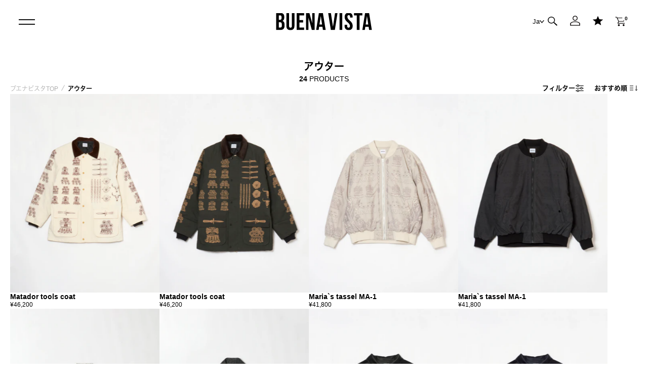

--- FILE ---
content_type: text/html; charset=utf-8
request_url: https://buenavista.club/collections/%E3%82%A2%E3%82%A6%E3%82%BF%E3%83%BC
body_size: 58311
content:
<!doctype html>
<html class="no-js" lang="ja">
  <head>


    <meta charset="utf-8">
    <meta http-equiv="X-UA-Compatible" content="IE=edge">
    <meta name="viewport" content="width=device-width, initial-scale=1.0, minimum-scale=1.0">
    <meta name="theme-color" content="">
    <link rel="canonical" href="https://buenavista.club/collections/%e3%82%a2%e3%82%a6%e3%82%bf%e3%83%bc">
    <link rel="preconnect" href="https://cdn.shopify.com" crossorigin>
    <link rel="preconnect" href="https://fonts.gstatic.com" crossorigin><link rel="icon" type="image/png" href="//buenavista.club/cdn/shop/files/buena_favi_06b36405-624c-44ec-90fa-3c1f056ebb1c.png?crop=center&height=32&v=1703660706&width=32"><title>
      
        アウター - ブエナビスタ| BUENA VISTA
      

        &ndash;
        BUENA VISTA｜ブエナビスタ 公式サイト
      </title>

    
      <meta name="description" content="ブエナビスタ(BUENA VISTA)公式サイト。最新のコート＆ジャケットコレクションのショッピングをお楽しみください。">
    

    
  
  <meta property="og:site_name" content="BUENA VISTA ONLINE STORE">
  <meta property="og:url" content="https://buenavista.club/collections/%e3%82%a2%e3%82%a6%e3%82%bf%e3%83%bc">
  <meta property="og:title" content="アウター - ブエナビスタ| BUENA VISTA">
  <meta property="og:type" content="product.group">
  <meta property="og:description" content="ブエナビスタ(BUENA VISTA)公式サイト。最新のコート＆ジャケットコレクションのショッピングをお楽しみください。"><meta property="og:image" content="http://buenavista.club/cdn/shop/files/buena_ogp.jpg?v=1703650642">
    <meta property="og:image:secure_url" content="https://buenavista.club/cdn/shop/files/buena_ogp.jpg?v=1703650642">
    <meta property="og:image:width" content="1200">
    <meta property="og:image:height" content="628"><meta name="twitter:card" content="summary_large_image">
  <meta name="twitter:title" content="アウター - ブエナビスタ| BUENA VISTA">
  <meta name="twitter:description" content="ブエナビスタ(BUENA VISTA)公式サイト。最新のコート＆ジャケットコレクションのショッピングをお楽しみください。">
<script src="//buenavista.club/cdn/shop/t/9/assets/masonry.pkgd.min.js?v=52946867241060388171705674156" defer="defer"></script>
    <script src="//buenavista.club/cdn/shop/t/9/assets/global.js?v=53826736013417884981752456514" defer="defer"></script>
    <script src="//buenavista.club/cdn/shop/t/9/assets/menu-drawer.js?v=27020274890853416751705674156" defer="defer"></script>
    <link href="//buenavista.club/cdn/shop/t/9/assets/wishlist.css?v=156159693198599558191705674156" rel="stylesheet" type="text/css" media="all" />
<script>window.performance && window.performance.mark && window.performance.mark('shopify.content_for_header.start');</script><meta name="google-site-verification" content="1ZECB1flMGwBog_0BdwmbkaueQ-U7xVPWNXxkgDEeLY">
<meta name="facebook-domain-verification" content="ktqq8fdpaqpumgwzgbh4wn2xm7tlgv">
<meta id="shopify-digital-wallet" name="shopify-digital-wallet" content="/63410536625/digital_wallets/dialog">
<meta name="shopify-checkout-api-token" content="5a347ce5745f5b35ef0b1070c4d31a22">
<link rel="alternate" type="application/atom+xml" title="Feed" href="/collections/%E3%82%A2%E3%82%A6%E3%82%BF%E3%83%BC.atom" />
<link rel="alternate" hreflang="x-default" href="https://buenavista.club/collections/%E3%82%A2%E3%82%A6%E3%82%BF%E3%83%BC">
<link rel="alternate" hreflang="en" href="https://buenavista.club/en/collections/%E3%82%A2%E3%82%A6%E3%82%BF%E3%83%BC">
<link rel="alternate" type="application/json+oembed" href="https://buenavista.club/collections/%e3%82%a2%e3%82%a6%e3%82%bf%e3%83%bc.oembed">
<script async="async" src="/checkouts/internal/preloads.js?locale=ja-JP"></script>
<link rel="preconnect" href="https://shop.app" crossorigin="anonymous">
<script async="async" src="https://shop.app/checkouts/internal/preloads.js?locale=ja-JP&shop_id=63410536625" crossorigin="anonymous"></script>
<script id="apple-pay-shop-capabilities" type="application/json">{"shopId":63410536625,"countryCode":"JP","currencyCode":"JPY","merchantCapabilities":["supports3DS"],"merchantId":"gid:\/\/shopify\/Shop\/63410536625","merchantName":"BUENA VISTA ONLINE STORE","requiredBillingContactFields":["postalAddress","email"],"requiredShippingContactFields":["postalAddress","email"],"shippingType":"shipping","supportedNetworks":["visa","masterCard","amex","jcb","discover"],"total":{"type":"pending","label":"BUENA VISTA ONLINE STORE","amount":"1.00"},"shopifyPaymentsEnabled":true,"supportsSubscriptions":true}</script>
<script id="shopify-features" type="application/json">{"accessToken":"5a347ce5745f5b35ef0b1070c4d31a22","betas":["rich-media-storefront-analytics"],"domain":"buenavista.club","predictiveSearch":false,"shopId":63410536625,"locale":"ja"}</script>
<script>var Shopify = Shopify || {};
Shopify.shop = "d4baea-2.myshopify.com";
Shopify.locale = "ja";
Shopify.currency = {"active":"JPY","rate":"1.0"};
Shopify.country = "JP";
Shopify.theme = {"name":"EC_theme","id":134545735857,"schema_name":"Avante","schema_version":"1.4.1","theme_store_id":1667,"role":"main"};
Shopify.theme.handle = "null";
Shopify.theme.style = {"id":null,"handle":null};
Shopify.cdnHost = "buenavista.club/cdn";
Shopify.routes = Shopify.routes || {};
Shopify.routes.root = "/";</script>
<script type="module">!function(o){(o.Shopify=o.Shopify||{}).modules=!0}(window);</script>
<script>!function(o){function n(){var o=[];function n(){o.push(Array.prototype.slice.apply(arguments))}return n.q=o,n}var t=o.Shopify=o.Shopify||{};t.loadFeatures=n(),t.autoloadFeatures=n()}(window);</script>
<script>
  window.ShopifyPay = window.ShopifyPay || {};
  window.ShopifyPay.apiHost = "shop.app\/pay";
  window.ShopifyPay.redirectState = null;
</script>
<script id="shop-js-analytics" type="application/json">{"pageType":"collection"}</script>
<script defer="defer" async type="module" src="//buenavista.club/cdn/shopifycloud/shop-js/modules/v2/client.init-shop-cart-sync_DqFKpOB3.ja.esm.js"></script>
<script defer="defer" async type="module" src="//buenavista.club/cdn/shopifycloud/shop-js/modules/v2/chunk.common_yUtp6EQ1.esm.js"></script>
<script type="module">
  await import("//buenavista.club/cdn/shopifycloud/shop-js/modules/v2/client.init-shop-cart-sync_DqFKpOB3.ja.esm.js");
await import("//buenavista.club/cdn/shopifycloud/shop-js/modules/v2/chunk.common_yUtp6EQ1.esm.js");

  window.Shopify.SignInWithShop?.initShopCartSync?.({"fedCMEnabled":true,"windoidEnabled":true});

</script>
<script>
  window.Shopify = window.Shopify || {};
  if (!window.Shopify.featureAssets) window.Shopify.featureAssets = {};
  window.Shopify.featureAssets['shop-js'] = {"shop-cart-sync":["modules/v2/client.shop-cart-sync_BPIVGGyV.ja.esm.js","modules/v2/chunk.common_yUtp6EQ1.esm.js"],"init-windoid":["modules/v2/client.init-windoid_yCFjHZzu.ja.esm.js","modules/v2/chunk.common_yUtp6EQ1.esm.js"],"shop-cash-offers":["modules/v2/client.shop-cash-offers_DxqmUDSi.ja.esm.js","modules/v2/chunk.common_yUtp6EQ1.esm.js","modules/v2/chunk.modal_DEMjFU_6.esm.js"],"init-fed-cm":["modules/v2/client.init-fed-cm_qSLiSLVO.ja.esm.js","modules/v2/chunk.common_yUtp6EQ1.esm.js"],"shop-toast-manager":["modules/v2/client.shop-toast-manager_Cnq_obAq.ja.esm.js","modules/v2/chunk.common_yUtp6EQ1.esm.js"],"shop-button":["modules/v2/client.shop-button_KhccyCTC.ja.esm.js","modules/v2/chunk.common_yUtp6EQ1.esm.js"],"avatar":["modules/v2/client.avatar_BTnouDA3.ja.esm.js"],"init-shop-email-lookup-coordinator":["modules/v2/client.init-shop-email-lookup-coordinator_CcmcuOwm.ja.esm.js","modules/v2/chunk.common_yUtp6EQ1.esm.js"],"init-shop-cart-sync":["modules/v2/client.init-shop-cart-sync_DqFKpOB3.ja.esm.js","modules/v2/chunk.common_yUtp6EQ1.esm.js"],"shop-login-button":["modules/v2/client.shop-login-button_iE1xjJOO.ja.esm.js","modules/v2/chunk.common_yUtp6EQ1.esm.js","modules/v2/chunk.modal_DEMjFU_6.esm.js"],"pay-button":["modules/v2/client.pay-button_DJe5dHP_.ja.esm.js","modules/v2/chunk.common_yUtp6EQ1.esm.js"],"init-shop-for-new-customer-accounts":["modules/v2/client.init-shop-for-new-customer-accounts_cU_0dJVD.ja.esm.js","modules/v2/client.shop-login-button_iE1xjJOO.ja.esm.js","modules/v2/chunk.common_yUtp6EQ1.esm.js","modules/v2/chunk.modal_DEMjFU_6.esm.js"],"init-customer-accounts-sign-up":["modules/v2/client.init-customer-accounts-sign-up_BClRxel1.ja.esm.js","modules/v2/client.shop-login-button_iE1xjJOO.ja.esm.js","modules/v2/chunk.common_yUtp6EQ1.esm.js","modules/v2/chunk.modal_DEMjFU_6.esm.js"],"shop-follow-button":["modules/v2/client.shop-follow-button_DBoXNPXa.ja.esm.js","modules/v2/chunk.common_yUtp6EQ1.esm.js","modules/v2/chunk.modal_DEMjFU_6.esm.js"],"checkout-modal":["modules/v2/client.checkout-modal_4yKNZnkN.ja.esm.js","modules/v2/chunk.common_yUtp6EQ1.esm.js","modules/v2/chunk.modal_DEMjFU_6.esm.js"],"init-customer-accounts":["modules/v2/client.init-customer-accounts_K1LMNeRT.ja.esm.js","modules/v2/client.shop-login-button_iE1xjJOO.ja.esm.js","modules/v2/chunk.common_yUtp6EQ1.esm.js","modules/v2/chunk.modal_DEMjFU_6.esm.js"],"lead-capture":["modules/v2/client.lead-capture_CoNVrP4Z.ja.esm.js","modules/v2/chunk.common_yUtp6EQ1.esm.js","modules/v2/chunk.modal_DEMjFU_6.esm.js"],"shop-login":["modules/v2/client.shop-login_aSOk8HId.ja.esm.js","modules/v2/chunk.common_yUtp6EQ1.esm.js","modules/v2/chunk.modal_DEMjFU_6.esm.js"],"payment-terms":["modules/v2/client.payment-terms_Cv635YHE.ja.esm.js","modules/v2/chunk.common_yUtp6EQ1.esm.js","modules/v2/chunk.modal_DEMjFU_6.esm.js"]};
</script>
<script id="__st">var __st={"a":63410536625,"offset":32400,"reqid":"3a73b54d-583c-4e9f-84f6-35cea53371ad-1762802541","pageurl":"buenavista.club\/collections\/%E3%82%A2%E3%82%A6%E3%82%BF%E3%83%BC","u":"98db74efdab6","p":"collection","rtyp":"collection","rid":304216735921};</script>
<script>window.ShopifyPaypalV4VisibilityTracking = true;</script>
<script id="form-persister">!function(){'use strict';const t='contact',e='new_comment',n=[[t,t],['blogs',e],['comments',e],[t,'customer']],o='password',r='form_key',c=['recaptcha-v3-token','g-recaptcha-response','h-captcha-response',o],s=()=>{try{return window.sessionStorage}catch{return}},i='__shopify_v',u=t=>t.elements[r],a=function(){const t=[...n].map((([t,e])=>`form[action*='/${t}']:not([data-nocaptcha='true']) input[name='form_type'][value='${e}']`)).join(',');var e;return e=t,()=>e?[...document.querySelectorAll(e)].map((t=>t.form)):[]}();function m(t){const e=u(t);a().includes(t)&&(!e||!e.value)&&function(t){try{if(!s())return;!function(t){const e=s();if(!e)return;const n=u(t);if(!n)return;const o=n.value;o&&e.removeItem(o)}(t);const e=Array.from(Array(32),(()=>Math.random().toString(36)[2])).join('');!function(t,e){u(t)||t.append(Object.assign(document.createElement('input'),{type:'hidden',name:r})),t.elements[r].value=e}(t,e),function(t,e){const n=s();if(!n)return;const r=[...t.querySelectorAll(`input[type='${o}']`)].map((({name:t})=>t)),u=[...c,...r],a={};for(const[o,c]of new FormData(t).entries())u.includes(o)||(a[o]=c);n.setItem(e,JSON.stringify({[i]:1,action:t.action,data:a}))}(t,e)}catch(e){console.error('failed to persist form',e)}}(t)}const f=t=>{if('true'===t.dataset.persistBound)return;const e=function(t,e){const n=function(t){return'function'==typeof t.submit?t.submit:HTMLFormElement.prototype.submit}(t).bind(t);return function(){let t;return()=>{t||(t=!0,(()=>{try{e(),n()}catch(t){(t=>{console.error('form submit failed',t)})(t)}})(),setTimeout((()=>t=!1),250))}}()}(t,(()=>{m(t)}));!function(t,e){if('function'==typeof t.submit&&'function'==typeof e)try{t.submit=e}catch{}}(t,e),t.addEventListener('submit',(t=>{t.preventDefault(),e()})),t.dataset.persistBound='true'};!function(){function t(t){const e=(t=>{const e=t.target;return e instanceof HTMLFormElement?e:e&&e.form})(t);e&&m(e)}document.addEventListener('submit',t),document.addEventListener('DOMContentLoaded',(()=>{const e=a();for(const t of e)f(t);var n;n=document.body,new window.MutationObserver((t=>{for(const e of t)if('childList'===e.type&&e.addedNodes.length)for(const t of e.addedNodes)1===t.nodeType&&'FORM'===t.tagName&&a().includes(t)&&f(t)})).observe(n,{childList:!0,subtree:!0,attributes:!1}),document.removeEventListener('submit',t)}))}()}();</script>
<script integrity="sha256-52AcMU7V7pcBOXWImdc/TAGTFKeNjmkeM1Pvks/DTgc=" data-source-attribution="shopify.loadfeatures" defer="defer" src="//buenavista.club/cdn/shopifycloud/storefront/assets/storefront/load_feature-81c60534.js" crossorigin="anonymous"></script>
<script crossorigin="anonymous" defer="defer" src="//buenavista.club/cdn/shopifycloud/storefront/assets/shopify_pay/storefront-65b4c6d7.js?v=20250812"></script>
<script data-source-attribution="shopify.dynamic_checkout.dynamic.init">var Shopify=Shopify||{};Shopify.PaymentButton=Shopify.PaymentButton||{isStorefrontPortableWallets:!0,init:function(){window.Shopify.PaymentButton.init=function(){};var t=document.createElement("script");t.src="https://buenavista.club/cdn/shopifycloud/portable-wallets/latest/portable-wallets.ja.js",t.type="module",document.head.appendChild(t)}};
</script>
<script data-source-attribution="shopify.dynamic_checkout.buyer_consent">
  function portableWalletsHideBuyerConsent(e){var t=document.getElementById("shopify-buyer-consent"),n=document.getElementById("shopify-subscription-policy-button");t&&n&&(t.classList.add("hidden"),t.setAttribute("aria-hidden","true"),n.removeEventListener("click",e))}function portableWalletsShowBuyerConsent(e){var t=document.getElementById("shopify-buyer-consent"),n=document.getElementById("shopify-subscription-policy-button");t&&n&&(t.classList.remove("hidden"),t.removeAttribute("aria-hidden"),n.addEventListener("click",e))}window.Shopify?.PaymentButton&&(window.Shopify.PaymentButton.hideBuyerConsent=portableWalletsHideBuyerConsent,window.Shopify.PaymentButton.showBuyerConsent=portableWalletsShowBuyerConsent);
</script>
<script data-source-attribution="shopify.dynamic_checkout.cart.bootstrap">document.addEventListener("DOMContentLoaded",(function(){function t(){return document.querySelector("shopify-accelerated-checkout-cart, shopify-accelerated-checkout")}if(t())Shopify.PaymentButton.init();else{new MutationObserver((function(e,n){t()&&(Shopify.PaymentButton.init(),n.disconnect())})).observe(document.body,{childList:!0,subtree:!0})}}));
</script>
<link id="shopify-accelerated-checkout-styles" rel="stylesheet" media="screen" href="https://buenavista.club/cdn/shopifycloud/portable-wallets/latest/accelerated-checkout-backwards-compat.css" crossorigin="anonymous">
<style id="shopify-accelerated-checkout-cart">
        #shopify-buyer-consent {
  margin-top: 1em;
  display: inline-block;
  width: 100%;
}

#shopify-buyer-consent.hidden {
  display: none;
}

#shopify-subscription-policy-button {
  background: none;
  border: none;
  padding: 0;
  text-decoration: underline;
  font-size: inherit;
  cursor: pointer;
}

#shopify-subscription-policy-button::before {
  box-shadow: none;
}

      </style>
<script id="sections-script" data-sections="header,mobile-header" defer="defer" src="//buenavista.club/cdn/shop/t/9/compiled_assets/scripts.js?4663"></script>
<script>window.performance && window.performance.mark && window.performance.mark('shopify.content_for_header.end');</script>


    <style data-shopify>
      
      
      
      
      

      :root {
        --layout-background-color: 
        255,
        255,
        255;
        --layout-text-color: 
        0,
        0, 
        0;
        --base-button-color: 
        255,
        255,
        255;
        --accent-button-color: 
        0,
        0,
        0;
        --hover-button-color: 
        0,
        0,
        0;
        --sale-text-color: 
        255,
        255,
        255;
        --sale-background: 
        151,
        20,
        0;
        --sold-text-color: 
        255,
        255,
        255;
        --sold-background: 
        51,
        51,
        51;
        --popup-background-color: 
        255,
        255,
        255;
        --rating-color: 
        0,
        0,
        0;
        --error-color: 
        255,
        0,
        14;
        --success-color:
         8,
         139,
         111;

        --page-width: px;
        --line-width: 1px;
        --line-opacity: 0.2;
        --outline-thickness: 1px;
        --button-radius: 0px;
        --field-radius: 0px;
        
          --textarea-radius: 0px;
        
        --images-and-section-radius: 0px;
        --product-card-radius: 0px;
        --other-buttons-radius: 3px;
        --burger-button-shadow: 0.0;
        --close-button-shadow: 0.0;
        --animation-duration: 0.3s;
        --transition-timing-function: cubic-bezier(0.25, 0.1, 0.25, 1.0);
        --desktop-font-scale: 0.9;
        --mobile-font-scale: 0.9;

        --badge-text-1: 
        255,
        255,
        255;
        --badge-background-1: 
        0,
        0,
        0;
        --badge-text-2: 
        255,
        255,
        255;
        --badge-background-2: 
        0,
        103,
        81;
        --badge-text-3: 
        255,
        255,
        255;
        --badge-background-3: 
        131,
        0,
        148;
        --badge-text-4: 
        255,
        255,
        255;
        --badge-background-4: 
        0,
        118,
        172;
      }

      .scroll-color.global-text {
        --layout-text-color: 
        0,
        0, 
        0 !important;
        color: rgb(0,
        0, 
        0) !important;
        --layout-background-color: 
        255,
        255, 
        255 !important;
      }
     
    </style>
    <style data-shopify>
    :root {
        
          --base-font-family: Helvetica, "hiragino-kaku-gothic-pron", Arial, sans-serif;
          --base-font-style: normal;
          --base-font-weight: 400;
          --accent-font-family: Helvetica,"hiragino-kaku-gothic-pron", Arial, sans-serif;
          --accent-font-style: normal;
          --accent-font-weight: 400;
        

        --base-heading-xl-font: var(--base-font-style) var(--base-font-weight) 115px/115px var(--base-font-family);
        --base-heading-l-font: var(--base-font-style) var(--base-font-weight) 72px/86px var(--base-font-family);
        --base-heading-m-font: var(--base-font-style) var(--base-font-weight) 43px/58px var(--base-font-family);
        --base-heading-s-font: var(--base-font-style) var(--base-font-weight) 29px/41px var(--base-font-family);
        --base-heading-xs-font: var(--base-font-style) var(--base-font-weight) 22px/32px var(--base-font-family);
        --base-body-l-font: var(--base-font-style) var(--base-font-weight) 16px/25px var(--base-font-family);
        --base-body-m-font: var(--base-font-style) var(--base-font-weight) 14px/23px var(--base-font-family);
        --base-body-s-font: var(--base-font-style) var(--base-font-weight) 13px/22px var(--base-font-family);
        --base-label-font: var(--base-font-style) var(--base-font-weight) 12px/16px var(--base-font-family);

        --accent-heading-xl-font: var(--accent-font-style) var(--accent-font-weight) 115px/115px var(--accent-font-family);
        --accent-heading-l-font: var(--accent-font-style) var(--accent-font-weight) 72px/86px var(--accent-font-family);
        --accent-heading-m-font: var(--accent-font-style) var(--accent-font-weight) 43px/58px var(--accent-font-family);
        --accent-heading-s-font: var(--accent-font-style) var(--accent-font-weight) 29px/41px var(--accent-font-family);
        --accent-heading-xs-font: var(--accent-font-style) var(--accent-font-weight) 22px/32px var(--accent-font-family);
        --accent-body-l-font: var(--accent-font-style) var(--accent-font-weight) 16px/25px var(--accent-font-family);
        --accent-body-m-font: var(--accent-font-style) var(--accent-font-weight) 14px/23px var(--accent-font-family);
        --accent-body-s-font: var(--accent-font-style) var(--accent-font-weight) 13px/22px var(--accent-font-family);
        --accent-label-font: var(--accent-font-style) var(--accent-font-weight) 12px/16px var(--accent-font-family);
    }

    .rating-star {
        --font-size: 1.7;
    }

    .shopify-challenge__message {
        line-height: 32px;
        font-size: 22px;
    }

    .heading_xl {
        line-height: 115px !important;
        font-size: 115px !important;
        letter-spacing: -0.02em;
        text-transform: none !important;
    }
    .heading_xl_uppercase {
        line-height: 115px !important;
        font-size: 115px !important;
        letter-spacing: -0.02em !important;
        text-transform: uppercase !important;
    }
    .heading_l {
        line-height: 86px !important;
        font-size: 72px !important;
        letter-spacing: -0.02em !important;
        text-transform: none !important;
    }
    .heading_l_uppercase {
        line-height: 86px !important;
        font-size: 72px !important;
        letter-spacing: -0.02em !important;
        text-transform: uppercase !important;
    }
    .heading_m {
        line-height: 58px !important;
        font-size: 43px !important;
        letter-spacing: -0.01em !important;
        text-transform: none !important;

    }

    .heading_m_uppercase {
        /* line-height: 58px !important; */
        /* font-size: 43px !important; */
        /* letter-spacing: -0.01em !important; */
        /* text-transform: uppercase !important; */
    }
    .heading_s {
        /* line-height: 41px !important;
        font-size: 29px !important;
        text-transform: none !important;
        letter-spacing: normal !important; */
    }
    .heading_s_uppercase {
        line-height: 41px !important;
        font-size: 29px !important;
        text-transform: uppercase !important;
        letter-spacing: normal !important;
    }
    .heading_xs {
        line-height: 32px !important;
        font-size:16px !important;
        text-transform: none !important;
        letter-spacing: normal !important;
    }
    .heading_xs_uppercase {
        line-height: 32px !important;
        font-size: 22px !important;
        text-transform: uppercase !important;
        letter-spacing: normal !important;
    }
    .body_l {
        line-height: 25px;
        font-size: 14px;
        text-transform: none !important;
        letter-spacing: normal !important;
    }
    .body_l_uppercase {
        line-height: 25px !important;
        font-size: 16px !important;
        letter-spacing: 0.02em !important;
        text-transform: uppercase !important;
    }
    .body_m {
        line-height: 23px !important;
        font-size: 14px !important;
        text-transform: none !important;
        letter-spacing: normal !important;
    }
    .body_m_uppercase {
        line-height: 23px !important;
        font-size: 14px !important;
        letter-spacing: 0.02em !important;
        text-transform: uppercase !important;
    }
    .body_s {
        line-height: 22px !important;
        font-size: 13px !important;
        text-transform: none !important;
        letter-spacing: normal !important;
    }
    .body_s_uppercase {
        line-height: 22px !important;
        font-size: 13px !important;
        letter-spacing: 0.02em !important;
        text-transform: uppercase !important;
    }
    .label_font {
        line-height: 16px !important;
        font-size: 12px !important;
        text-transform: none !important;
        letter-spacing: normal !important;
    }
    .label_font_uppercase {
        line-height: 16px !important;
        font-size: 12px !important;
        letter-spacing: 0.02em !important;
        text-transform: uppercase !important;
    }

    @media screen and (max-width: 1440px) {
        .heading_xl, .heading_xl_uppercase {
          line-height: 86px !important;
          font-size: 72px !important;
        }
    }

    @media screen and (min-width: 1200px) {
        .page-width .heading_xl, .page-width .heading_xl_uppercase {
          line-height: 86px !important;
          font-size: 72px !important;
        }
    }

    @media screen and (max-width: 1024px) {
        .heading_xl, .heading_l,
        .heading_xl_uppercase, .heading_l_uppercase {
          line-height: 58px !important;
          font-size: 43px !important;
          letter-spacing: -0.01em !important;
        }
    }
    
    @media screen and (max-width: 920px) {
        .product .rating-star {
          --font-size: 1.7;
        }
        .shopify-challenge__message {
          line-height: 32px;
          font-size: 22px;
        }
        .heading_xl, .heading_l, .heading_m {
          line-height: 58px !important;
          font-size: 43px !important;
          letter-spacing: -0.01em !important;
          text-transform: none !important;
        }
        .heading_xl_uppercase, .heading_l_uppercase, {
          line-height: 58px !important;
          font-size: 43px !important;
          letter-spacing: -0.01em !important;
        }
        .heading_s, .heading_s_uppercase {
          line-height: 41px !important;
          font-size: 29px !important;
        }
        .heading_xs, .heading_xs_uppercase {
          line-height: 32px !important;
          font-size: 22px !important;
        }
        .body_l, .body_l_uppercase {
          line-height: 25px ;
          font-size: 16px ;
        }
        .body_m, .body_m_uppercase {
          line-height: 23px !important;
          font-size: 14px !important;
        }
        .body_s, .body_s_uppercase {
          line-height: 22px !important;
          font-size: 13px !important;
        }
        .label_font, .label_font_uppercase {
          line-height: 16px !important;
          font-size: 12px !important;
        }
        :root {
          --base-heading-xl-font: var(--base-font-style) var(--base-font-weight) 43px/58px var(--base-font-family);
          --base-heading-l-font: var(--base-font-style) var(--base-font-weight) 43px/58px var(--base-font-family);
          --base-heading-m-font: var(--base-font-style) var(--base-font-weight) 43px/58px var(--base-font-family);
          --base-heading-s-font: var(--base-font-style) var(--base-font-weight) 29px/41px var(--base-font-family);
          --base-heading-xs-font: var(--base-font-style) var(--base-font-weight) 22px/32px var(--base-font-family);
          --base-body-l-font: var(--base-font-style) var(--base-font-weight) 16px/25px var(--base-font-family);
          --base-body-m-font: var(--base-font-style) var(--base-font-weight) 14px/23px var(--base-font-family);
          --base-body-s-font: var(--base-font-style) var(--base-font-weight) 13px/22px var(--base-font-family);
          --base-label-font: var(--base-font-style) var(--base-font-weight) 12px/16px var(--base-font-family);

          --accent-heading-xl-font: var(--accent-font-style) var(--accent-font-weight) 43px/58px var(--accent-font-family);
          --accent-heading-l-font: var(--accent-font-style) var(--accent-font-weight) 43px/58px var(--accent-font-family);
          --accent-heading-m-font: var(--accent-font-style) var(--accent-font-weight) 43px/58px var(--accent-font-family);
          --accent-heading-s-font: var(--accent-font-style) var(--accent-font-weight) 29px/41px var(--accent-font-family);
          --accent-heading-xs-font: var(--accent-font-style) var(--accent-font-weight) 22px/32px var(--accent-font-family);
          --accent-body-l-font: var(--accent-font-style) var(--accent-font-weight) 16px/25px var(--accent-font-family);
          --accent-body-m-font: var(--accent-font-style) var(--accent-font-weight) 14px/23px var(--accent-font-family);
          --accent-body-s-font: var(--accent-font-style) var(--accent-font-weight) 13px/22px var(--accent-font-family);
          --accent-label-font: var(--accent-font-style) var(--accent-font-weight) 12px/16px var(--accent-font-family);
        }
    }
    
    @media screen and (max-width: 768px) {
        .heading_xl, .heading_l, .heading_m,
        .heading_xl_uppercase, .heading_l_uppercase,{
          line-height: 41px !important;
          font-size: 29px !important;
          letter-spacing: normal !important;
        }

        .heading_m_uppercase {
          font-size: 27px;
        }
    }

    
  

</style>


    <link href="//buenavista.club/cdn/shop/t/9/assets/base.css?v=86776556194772371881735025036" rel="stylesheet" type="text/css" media="all" />
    <link href="//buenavista.club/cdn/shop/t/9/assets/section-announcement-bar.css?v=183474155767577929471705674156" rel="stylesheet" type="text/css" media="all" />
      

    




    <script>
      document.documentElement.className = document.documentElement.className.replace('no-js', 'js');
      if (Shopify.designMode) {
        document.documentElement.classList.add('shopify-design-mode');
      }
    </script>


    <script src="https://ajax.googleapis.com/ajax/libs/jquery/3.6.3/jquery.min.js"></script>
  
    <!--------------------スライダー見た目-------------------------------------------------->
    <link rel="stylesheet" type="text/css" href="https://cdnjs.cloudflare.com/ajax/libs/slick-carousel/1.9.0/slick.css">
    <link rel="stylesheet" type="text/css" href="https://cdnjs.cloudflare.com/ajax/libs/slick-carousel/1.9.0/slick-theme.css">
    <!-------------------------------------------------------------------------------------> 
    
    <!--------------------スライダー動かすやつ----------------------------------------------->  
    <script type="text/javascript" src="https://cdnjs.cloudflare.com/ajax/libs/slick-carousel/1.9.0/slick.min.js"></script>
    

    <!-- Adobe fonts -->
    <script>
      (function(d) {
        var config = {
          kitId: 'hfi1ark',
          scriptTimeout: 3000,
          async: true
        },
        h=d.documentElement,t=setTimeout(function(){h.className=h.className.replace(/\bwf-loading\b/g,"")+" wf-inactive";},config.scriptTimeout),tk=d.createElement("script"),f=false,s=d.getElementsByTagName("script")[0],a;h.className+=" wf-loading";tk.src='https://use.typekit.net/'+config.kitId+'.js';tk.async=true;tk.onload=tk.onreadystatechange=function(){a=this.readyState;if(f||a&&a!="complete"&&a!="loaded")return;f=true;clearTimeout(t);try{Typekit.load(config)}catch(e){}};s.parentNode.insertBefore(tk,s)
      })(document);
    </script> 
  <!-- BEGIN app block: shopify://apps/se-wishlist-engine/blocks/app-embed/8f7c0857-8e71-463d-a168-8e133094753b --><link rel="preload" href="https://cdn.shopify.com/extensions/a4c3e03c-86c5-481b-ae3e-fc9cd930fa1d/se-wishlist-engine-224/assets/wishlist-engine.css" as="style" onload="this.onload=null;this.rel='stylesheet'">
<noscript><link rel="stylesheet" href="https://cdn.shopify.com/extensions/a4c3e03c-86c5-481b-ae3e-fc9cd930fa1d/se-wishlist-engine-224/assets/wishlist-engine.css"></noscript>

<meta name="wishlist_shop_current_currency" content="¥{{amount_no_decimals}}" id="wishlist_shop_current_currency"/>
<script data-id="Ad05seVZTT0FSY1FTM__14198427981142892921" type="application/javascript">
  var  customHeartIcon='<svg xmlns="http://www.w3.org/2000/svg" viewbox="0 0 26.06 26.06" width="34"><path class="cls-1" d="M7.95,15.74L1.82,10.47l8.11-.7,3.1-7.46,3.17,7.52,8.04.64-6.15,5.35,1.87,7.88-6.97-4.23-6.88,4.23,1.85-7.96ZM9.74,15.08l-1.14,5.09,4.38-2.66,4.47,2.66-1.16-5.01,3.9-3.45-5.1-.44-2.06-4.78-1.99,4.72-5.17.48,3.88,3.37Z"></path></svg>';
  var  customHeartFillIcon='<svg xmlns="http://www.w3.org/2000/svg" viewbox="0 0 26.06 26.06" width="34"><path class="cls-1" d="M7.95,15.74L1.82,10.47l8.11-.7,3.1-7.46,3.17,7.52,8.04.64-6.15,5.35,1.87,7.88-6.97-4.23-6.88,4.23,1.85-7.96Z"></path></svg>';
</script>

 
<script src="https://cdn.shopify.com/extensions/a4c3e03c-86c5-481b-ae3e-fc9cd930fa1d/se-wishlist-engine-224/assets/wishlist-engine-app.js" defer></script>

<!-- END app block --><!-- BEGIN app block: shopify://apps/helium-customer-fields/blocks/app-embed/bab58598-3e6a-4377-aaaa-97189b15f131 -->







































<script>
  if ('CF' in window) {
    window.CF.appEmbedEnabled = true;
  } else {
    window.CF = {
      appEmbedEnabled: true,
    };
  }

  window.CF.editAccountFormId = "yLt0eb";
  window.CF.registrationFormId = "9Yt89N";
</script>

<!-- BEGIN app snippet: patch-registration-links -->







































<script>
  function patchRegistrationLinks() {
    const PATCHABLE_LINKS_SELECTOR = 'a[href*="/account/register"]';

    const search = new URLSearchParams(window.location.search);
    const checkoutUrl = search.get('checkout_url');
    const returnUrl = search.get('return_url');

    const redirectUrl = checkoutUrl || returnUrl;
    if (!redirectUrl) return;

    const registrationLinks = Array.from(document.querySelectorAll(PATCHABLE_LINKS_SELECTOR));
    registrationLinks.forEach(link => {
      const url = new URL(link.href);

      url.searchParams.set('return_url', redirectUrl);

      link.href = url.href;
    });
  }

  if (['complete', 'interactive', 'loaded'].includes(document.readyState)) {
    patchRegistrationLinks();
  } else {
    document.addEventListener('DOMContentLoaded', () => patchRegistrationLinks());
  }
</script><!-- END app snippet -->
<!-- BEGIN app snippet: patch-login-grecaptcha-conflict -->







































<script>
  // Fixes a problem where both grecaptcha and hcaptcha response fields are included in the /account/login form submission
  // resulting in a 404 on the /challenge page.
  // This is caused by our triggerShopifyRecaptchaLoad function in initialize-forms.liquid.ejs
  // The fix itself just removes the unnecessary g-recaptcha-response input

  function patchLoginGrecaptchaConflict() {
    Array.from(document.querySelectorAll('form')).forEach(form => {
      form.addEventListener('submit', e => {
        const grecaptchaResponse = form.querySelector('[name="g-recaptcha-response"]');
        const hcaptchaResponse = form.querySelector('[name="h-captcha-response"]');

        if (grecaptchaResponse && hcaptchaResponse) {
          // Can't use both. Only keep hcaptcha response field.
          grecaptchaResponse.parentElement.removeChild(grecaptchaResponse);
        }
      })
    })
  }

  if (['complete', 'interactive', 'loaded'].includes(document.readyState)) {
    patchLoginGrecaptchaConflict();
  } else {
    document.addEventListener('DOMContentLoaded', () => patchLoginGrecaptchaConflict());
  }
</script><!-- END app snippet -->
<!-- BEGIN app snippet: embed-data -->























































<script>
  window.CF.version = "5.1.1";
  window.CF.environment = 
  {
  
  "domain": "d4baea-2.myshopify.com",
  "servicesToken": "495d194cd38ab8e7cc9039714edfb54c62e453953f0bce61d7318c98ba619d90",
  "baseApiUrl": "https:\/\/app.customerfields.com",
  "captchaSiteKey": "6LcgiVYpAAAAAMpEfHKHYktPQfkr6oouMPCfIBXf",
  "captchaEnabled": true,
  "proxyPath": "\/tools\/customr",
  "countries": [{"name":"Afghanistan","code":"AF"},{"name":"Åland Islands","code":"AX"},{"name":"Albania","code":"AL"},{"name":"Algeria","code":"DZ"},{"name":"Andorra","code":"AD"},{"name":"Angola","code":"AO"},{"name":"Anguilla","code":"AI"},{"name":"Antigua \u0026 Barbuda","code":"AG"},{"name":"Argentina","code":"AR","provinces":[{"name":"Buenos Aires Province","code":"B"},{"name":"Catamarca","code":"K"},{"name":"Chaco","code":"H"},{"name":"Chubut","code":"U"},{"name":"Buenos Aires (Autonomous City)","code":"C"},{"name":"Córdoba","code":"X"},{"name":"Corrientes","code":"W"},{"name":"Entre Ríos","code":"E"},{"name":"Formosa","code":"P"},{"name":"Jujuy","code":"Y"},{"name":"La Pampa","code":"L"},{"name":"La Rioja","code":"F"},{"name":"Mendoza","code":"M"},{"name":"Misiones","code":"N"},{"name":"Neuquén","code":"Q"},{"name":"Río Negro","code":"R"},{"name":"Salta","code":"A"},{"name":"San Juan","code":"J"},{"name":"San Luis","code":"D"},{"name":"Santa Cruz","code":"Z"},{"name":"Santa Fe","code":"S"},{"name":"Santiago del Estero","code":"G"},{"name":"Tierra del Fuego","code":"V"},{"name":"Tucumán","code":"T"}]},{"name":"Armenia","code":"AM"},{"name":"Aruba","code":"AW"},{"name":"Ascension Island","code":"AC"},{"name":"Australia","code":"AU","provinces":[{"name":"Australian Capital Territory","code":"ACT"},{"name":"New South Wales","code":"NSW"},{"name":"Northern Territory","code":"NT"},{"name":"Queensland","code":"QLD"},{"name":"South Australia","code":"SA"},{"name":"Tasmania","code":"TAS"},{"name":"Victoria","code":"VIC"},{"name":"Western Australia","code":"WA"}]},{"name":"Austria","code":"AT"},{"name":"Azerbaijan","code":"AZ"},{"name":"Bahamas","code":"BS"},{"name":"Bahrain","code":"BH"},{"name":"Bangladesh","code":"BD"},{"name":"Barbados","code":"BB"},{"name":"Belarus","code":"BY"},{"name":"Belgium","code":"BE"},{"name":"Belize","code":"BZ"},{"name":"Benin","code":"BJ"},{"name":"Bermuda","code":"BM"},{"name":"Bhutan","code":"BT"},{"name":"Bolivia","code":"BO"},{"name":"Bosnia \u0026 Herzegovina","code":"BA"},{"name":"Botswana","code":"BW"},{"name":"Brazil","code":"BR","provinces":[{"name":"Acre","code":"AC"},{"name":"Alagoas","code":"AL"},{"name":"Amapá","code":"AP"},{"name":"Amazonas","code":"AM"},{"name":"Bahia","code":"BA"},{"name":"Ceará","code":"CE"},{"name":"Federal District","code":"DF"},{"name":"Espírito Santo","code":"ES"},{"name":"Goiás","code":"GO"},{"name":"Maranhão","code":"MA"},{"name":"Mato Grosso","code":"MT"},{"name":"Mato Grosso do Sul","code":"MS"},{"name":"Minas Gerais","code":"MG"},{"name":"Pará","code":"PA"},{"name":"Paraíba","code":"PB"},{"name":"Paraná","code":"PR"},{"name":"Pernambuco","code":"PE"},{"name":"Piauí","code":"PI"},{"name":"Rio Grande do Norte","code":"RN"},{"name":"Rio Grande do Sul","code":"RS"},{"name":"Rio de Janeiro","code":"RJ"},{"name":"Rondônia","code":"RO"},{"name":"Roraima","code":"RR"},{"name":"Santa Catarina","code":"SC"},{"name":"São Paulo","code":"SP"},{"name":"Sergipe","code":"SE"},{"name":"Tocantins","code":"TO"}]},{"name":"British Indian Ocean Territory","code":"IO"},{"name":"British Virgin Islands","code":"VG"},{"name":"Brunei","code":"BN"},{"name":"Bulgaria","code":"BG"},{"name":"Burkina Faso","code":"BF"},{"name":"Burundi","code":"BI"},{"name":"Cambodia","code":"KH"},{"name":"Cameroon","code":"CM"},{"name":"Canada","code":"CA","provinces":[{"name":"Alberta","code":"AB"},{"name":"British Columbia","code":"BC"},{"name":"Manitoba","code":"MB"},{"name":"New Brunswick","code":"NB"},{"name":"Newfoundland and Labrador","code":"NL"},{"name":"Northwest Territories","code":"NT"},{"name":"Nova Scotia","code":"NS"},{"name":"Nunavut","code":"NU"},{"name":"Ontario","code":"ON"},{"name":"Prince Edward Island","code":"PE"},{"name":"Quebec","code":"QC"},{"name":"Saskatchewan","code":"SK"},{"name":"Yukon","code":"YT"}]},{"name":"Cape Verde","code":"CV"},{"name":"Caribbean Netherlands","code":"BQ"},{"name":"Cayman Islands","code":"KY"},{"name":"Central African Republic","code":"CF"},{"name":"Chad","code":"TD"},{"name":"Chile","code":"CL","provinces":[{"name":"Arica y Parinacota","code":"AP"},{"name":"Tarapacá","code":"TA"},{"name":"Antofagasta","code":"AN"},{"name":"Atacama","code":"AT"},{"name":"Coquimbo","code":"CO"},{"name":"Valparaíso","code":"VS"},{"name":"Santiago Metropolitan","code":"RM"},{"name":"Libertador General Bernardo O’Higgins","code":"LI"},{"name":"Maule","code":"ML"},{"name":"Ñuble","code":"NB"},{"name":"Bío Bío","code":"BI"},{"name":"Araucanía","code":"AR"},{"name":"Los Ríos","code":"LR"},{"name":"Los Lagos","code":"LL"},{"name":"Aysén","code":"AI"},{"name":"Magallanes Region","code":"MA"}]},{"name":"China","code":"CN","provinces":[{"name":"Anhui","code":"AH"},{"name":"Beijing","code":"BJ"},{"name":"Chongqing","code":"CQ"},{"name":"Fujian","code":"FJ"},{"name":"Gansu","code":"GS"},{"name":"Guangdong","code":"GD"},{"name":"Guangxi","code":"GX"},{"name":"Guizhou","code":"GZ"},{"name":"Hainan","code":"HI"},{"name":"Hebei","code":"HE"},{"name":"Heilongjiang","code":"HL"},{"name":"Henan","code":"HA"},{"name":"Hubei","code":"HB"},{"name":"Hunan","code":"HN"},{"name":"Inner Mongolia","code":"NM"},{"name":"Jiangsu","code":"JS"},{"name":"Jiangxi","code":"JX"},{"name":"Jilin","code":"JL"},{"name":"Liaoning","code":"LN"},{"name":"Ningxia","code":"NX"},{"name":"Qinghai","code":"QH"},{"name":"Shaanxi","code":"SN"},{"name":"Shandong","code":"SD"},{"name":"Shanghai","code":"SH"},{"name":"Shanxi","code":"SX"},{"name":"Sichuan","code":"SC"},{"name":"Tianjin","code":"TJ"},{"name":"Xinjiang","code":"XJ"},{"name":"Tibet","code":"YZ"},{"name":"Yunnan","code":"YN"},{"name":"Zhejiang","code":"ZJ"}]},{"name":"Christmas Island","code":"CX"},{"name":"Cocos (Keeling) Islands","code":"CC"},{"name":"Colombia","code":"CO","provinces":[{"name":"Capital District","code":"DC"},{"name":"Amazonas","code":"AMA"},{"name":"Antioquia","code":"ANT"},{"name":"Arauca","code":"ARA"},{"name":"Atlántico","code":"ATL"},{"name":"Bolívar","code":"BOL"},{"name":"Boyacá","code":"BOY"},{"name":"Caldas","code":"CAL"},{"name":"Caquetá","code":"CAQ"},{"name":"Casanare","code":"CAS"},{"name":"Cauca","code":"CAU"},{"name":"Cesar","code":"CES"},{"name":"Chocó","code":"CHO"},{"name":"Córdoba","code":"COR"},{"name":"Cundinamarca","code":"CUN"},{"name":"Guainía","code":"GUA"},{"name":"Guaviare","code":"GUV"},{"name":"Huila","code":"HUI"},{"name":"La Guajira","code":"LAG"},{"name":"Magdalena","code":"MAG"},{"name":"Meta","code":"MET"},{"name":"Nariño","code":"NAR"},{"name":"Norte de Santander","code":"NSA"},{"name":"Putumayo","code":"PUT"},{"name":"Quindío","code":"QUI"},{"name":"Risaralda","code":"RIS"},{"name":"San Andrés \u0026 Providencia","code":"SAP"},{"name":"Santander","code":"SAN"},{"name":"Sucre","code":"SUC"},{"name":"Tolima","code":"TOL"},{"name":"Valle del Cauca","code":"VAC"},{"name":"Vaupés","code":"VAU"},{"name":"Vichada","code":"VID"}]},{"name":"Comoros","code":"KM"},{"name":"Congo - Brazzaville","code":"CG"},{"name":"Congo - Kinshasa","code":"CD"},{"name":"Cook Islands","code":"CK"},{"name":"Costa Rica","code":"CR","provinces":[{"name":"Alajuela","code":"CR-A"},{"name":"Cartago","code":"CR-C"},{"name":"Guanacaste","code":"CR-G"},{"name":"Heredia","code":"CR-H"},{"name":"Limón","code":"CR-L"},{"name":"Puntarenas","code":"CR-P"},{"name":"San José","code":"CR-SJ"}]},{"name":"Croatia","code":"HR"},{"name":"Curaçao","code":"CW"},{"name":"Cyprus","code":"CY"},{"name":"Czechia","code":"CZ"},{"name":"Côte d’Ivoire","code":"CI"},{"name":"Denmark","code":"DK"},{"name":"Djibouti","code":"DJ"},{"name":"Dominica","code":"DM"},{"name":"Dominican Republic","code":"DO"},{"name":"Ecuador","code":"EC"},{"name":"Egypt","code":"EG","provinces":[{"name":"6th of October","code":"SU"},{"name":"Al Sharqia","code":"SHR"},{"name":"Alexandria","code":"ALX"},{"name":"Aswan","code":"ASN"},{"name":"Asyut","code":"AST"},{"name":"Beheira","code":"BH"},{"name":"Beni Suef","code":"BNS"},{"name":"Cairo","code":"C"},{"name":"Dakahlia","code":"DK"},{"name":"Damietta","code":"DT"},{"name":"Faiyum","code":"FYM"},{"name":"Gharbia","code":"GH"},{"name":"Giza","code":"GZ"},{"name":"Helwan","code":"HU"},{"name":"Ismailia","code":"IS"},{"name":"Kafr el-Sheikh","code":"KFS"},{"name":"Luxor","code":"LX"},{"name":"Matrouh","code":"MT"},{"name":"Minya","code":"MN"},{"name":"Monufia","code":"MNF"},{"name":"New Valley","code":"WAD"},{"name":"North Sinai","code":"SIN"},{"name":"Port Said","code":"PTS"},{"name":"Qalyubia","code":"KB"},{"name":"Qena","code":"KN"},{"name":"Red Sea","code":"BA"},{"name":"Sohag","code":"SHG"},{"name":"South Sinai","code":"JS"},{"name":"Suez","code":"SUZ"}]},{"name":"El Salvador","code":"SV","provinces":[{"name":"Ahuachapán","code":"SV-AH"},{"name":"Cabañas","code":"SV-CA"},{"name":"Chalatenango","code":"SV-CH"},{"name":"Cuscatlán","code":"SV-CU"},{"name":"La Libertad","code":"SV-LI"},{"name":"La Paz","code":"SV-PA"},{"name":"La Unión","code":"SV-UN"},{"name":"Morazán","code":"SV-MO"},{"name":"San Miguel","code":"SV-SM"},{"name":"San Salvador","code":"SV-SS"},{"name":"San Vicente","code":"SV-SV"},{"name":"Santa Ana","code":"SV-SA"},{"name":"Sonsonate","code":"SV-SO"},{"name":"Usulután","code":"SV-US"}]},{"name":"Equatorial Guinea","code":"GQ"},{"name":"Eritrea","code":"ER"},{"name":"Estonia","code":"EE"},{"name":"Eswatini","code":"SZ"},{"name":"Ethiopia","code":"ET"},{"name":"Falkland Islands","code":"FK"},{"name":"Faroe Islands","code":"FO"},{"name":"Fiji","code":"FJ"},{"name":"Finland","code":"FI"},{"name":"France","code":"FR"},{"name":"French Guiana","code":"GF"},{"name":"French Polynesia","code":"PF"},{"name":"French Southern Territories","code":"TF"},{"name":"Gabon","code":"GA"},{"name":"Gambia","code":"GM"},{"name":"Georgia","code":"GE"},{"name":"Germany","code":"DE"},{"name":"Ghana","code":"GH"},{"name":"Gibraltar","code":"GI"},{"name":"Greece","code":"GR"},{"name":"Greenland","code":"GL"},{"name":"Grenada","code":"GD"},{"name":"Guadeloupe","code":"GP"},{"name":"Guatemala","code":"GT","provinces":[{"name":"Alta Verapaz","code":"AVE"},{"name":"Baja Verapaz","code":"BVE"},{"name":"Chimaltenango","code":"CMT"},{"name":"Chiquimula","code":"CQM"},{"name":"El Progreso","code":"EPR"},{"name":"Escuintla","code":"ESC"},{"name":"Guatemala","code":"GUA"},{"name":"Huehuetenango","code":"HUE"},{"name":"Izabal","code":"IZA"},{"name":"Jalapa","code":"JAL"},{"name":"Jutiapa","code":"JUT"},{"name":"Petén","code":"PET"},{"name":"Quetzaltenango","code":"QUE"},{"name":"Quiché","code":"QUI"},{"name":"Retalhuleu","code":"RET"},{"name":"Sacatepéquez","code":"SAC"},{"name":"San Marcos","code":"SMA"},{"name":"Santa Rosa","code":"SRO"},{"name":"Sololá","code":"SOL"},{"name":"Suchitepéquez","code":"SUC"},{"name":"Totonicapán","code":"TOT"},{"name":"Zacapa","code":"ZAC"}]},{"name":"Guernsey","code":"GG"},{"name":"Guinea","code":"GN"},{"name":"Guinea-Bissau","code":"GW"},{"name":"Guyana","code":"GY"},{"name":"Haiti","code":"HT"},{"name":"Honduras","code":"HN"},{"name":"Hong Kong SAR","code":"HK","provinces":[{"name":"Hong Kong Island","code":"HK"},{"name":"Kowloon","code":"KL"},{"name":"New Territories","code":"NT"}]},{"name":"Hungary","code":"HU"},{"name":"Iceland","code":"IS"},{"name":"India","code":"IN","provinces":[{"name":"Andaman and Nicobar Islands","code":"AN"},{"name":"Andhra Pradesh","code":"AP"},{"name":"Arunachal Pradesh","code":"AR"},{"name":"Assam","code":"AS"},{"name":"Bihar","code":"BR"},{"name":"Chandigarh","code":"CH"},{"name":"Chhattisgarh","code":"CG"},{"name":"Dadra and Nagar Haveli","code":"DN"},{"name":"Daman and Diu","code":"DD"},{"name":"Delhi","code":"DL"},{"name":"Goa","code":"GA"},{"name":"Gujarat","code":"GJ"},{"name":"Haryana","code":"HR"},{"name":"Himachal Pradesh","code":"HP"},{"name":"Jammu and Kashmir","code":"JK"},{"name":"Jharkhand","code":"JH"},{"name":"Karnataka","code":"KA"},{"name":"Kerala","code":"KL"},{"name":"Ladakh","code":"LA"},{"name":"Lakshadweep","code":"LD"},{"name":"Madhya Pradesh","code":"MP"},{"name":"Maharashtra","code":"MH"},{"name":"Manipur","code":"MN"},{"name":"Meghalaya","code":"ML"},{"name":"Mizoram","code":"MZ"},{"name":"Nagaland","code":"NL"},{"name":"Odisha","code":"OR"},{"name":"Puducherry","code":"PY"},{"name":"Punjab","code":"PB"},{"name":"Rajasthan","code":"RJ"},{"name":"Sikkim","code":"SK"},{"name":"Tamil Nadu","code":"TN"},{"name":"Telangana","code":"TS"},{"name":"Tripura","code":"TR"},{"name":"Uttar Pradesh","code":"UP"},{"name":"Uttarakhand","code":"UK"},{"name":"West Bengal","code":"WB"}]},{"name":"Indonesia","code":"ID","provinces":[{"name":"Aceh","code":"AC"},{"name":"Bali","code":"BA"},{"name":"Bangka–Belitung Islands","code":"BB"},{"name":"Banten","code":"BT"},{"name":"Bengkulu","code":"BE"},{"name":"Gorontalo","code":"GO"},{"name":"Jakarta","code":"JK"},{"name":"Jambi","code":"JA"},{"name":"West Java","code":"JB"},{"name":"Central Java","code":"JT"},{"name":"East Java","code":"JI"},{"name":"West Kalimantan","code":"KB"},{"name":"South Kalimantan","code":"KS"},{"name":"Central Kalimantan","code":"KT"},{"name":"East Kalimantan","code":"KI"},{"name":"North Kalimantan","code":"KU"},{"name":"Riau Islands","code":"KR"},{"name":"Lampung","code":"LA"},{"name":"Maluku","code":"MA"},{"name":"North Maluku","code":"MU"},{"name":"North Sumatra","code":"SU"},{"name":"West Nusa Tenggara","code":"NB"},{"name":"East Nusa Tenggara","code":"NT"},{"name":"Papua","code":"PA"},{"name":"West Papua","code":"PB"},{"name":"Riau","code":"RI"},{"name":"South Sumatra","code":"SS"},{"name":"West Sulawesi","code":"SR"},{"name":"South Sulawesi","code":"SN"},{"name":"Central Sulawesi","code":"ST"},{"name":"Southeast Sulawesi","code":"SG"},{"name":"North Sulawesi","code":"SA"},{"name":"West Sumatra","code":"SB"},{"name":"Yogyakarta","code":"YO"}]},{"name":"Iraq","code":"IQ"},{"name":"Ireland","code":"IE","provinces":[{"name":"Carlow","code":"CW"},{"name":"Cavan","code":"CN"},{"name":"Clare","code":"CE"},{"name":"Cork","code":"CO"},{"name":"Donegal","code":"DL"},{"name":"Dublin","code":"D"},{"name":"Galway","code":"G"},{"name":"Kerry","code":"KY"},{"name":"Kildare","code":"KE"},{"name":"Kilkenny","code":"KK"},{"name":"Laois","code":"LS"},{"name":"Leitrim","code":"LM"},{"name":"Limerick","code":"LK"},{"name":"Longford","code":"LD"},{"name":"Louth","code":"LH"},{"name":"Mayo","code":"MO"},{"name":"Meath","code":"MH"},{"name":"Monaghan","code":"MN"},{"name":"Offaly","code":"OY"},{"name":"Roscommon","code":"RN"},{"name":"Sligo","code":"SO"},{"name":"Tipperary","code":"TA"},{"name":"Waterford","code":"WD"},{"name":"Westmeath","code":"WH"},{"name":"Wexford","code":"WX"},{"name":"Wicklow","code":"WW"}]},{"name":"Isle of Man","code":"IM"},{"name":"Israel","code":"IL"},{"name":"Italy","code":"IT","provinces":[{"name":"Agrigento","code":"AG"},{"name":"Alessandria","code":"AL"},{"name":"Ancona","code":"AN"},{"name":"Aosta Valley","code":"AO"},{"name":"Arezzo","code":"AR"},{"name":"Ascoli Piceno","code":"AP"},{"name":"Asti","code":"AT"},{"name":"Avellino","code":"AV"},{"name":"Bari","code":"BA"},{"name":"Barletta-Andria-Trani","code":"BT"},{"name":"Belluno","code":"BL"},{"name":"Benevento","code":"BN"},{"name":"Bergamo","code":"BG"},{"name":"Biella","code":"BI"},{"name":"Bologna","code":"BO"},{"name":"South Tyrol","code":"BZ"},{"name":"Brescia","code":"BS"},{"name":"Brindisi","code":"BR"},{"name":"Cagliari","code":"CA"},{"name":"Caltanissetta","code":"CL"},{"name":"Campobasso","code":"CB"},{"name":"Carbonia-Iglesias","code":"CI"},{"name":"Caserta","code":"CE"},{"name":"Catania","code":"CT"},{"name":"Catanzaro","code":"CZ"},{"name":"Chieti","code":"CH"},{"name":"Como","code":"CO"},{"name":"Cosenza","code":"CS"},{"name":"Cremona","code":"CR"},{"name":"Crotone","code":"KR"},{"name":"Cuneo","code":"CN"},{"name":"Enna","code":"EN"},{"name":"Fermo","code":"FM"},{"name":"Ferrara","code":"FE"},{"name":"Florence","code":"FI"},{"name":"Foggia","code":"FG"},{"name":"Forlì-Cesena","code":"FC"},{"name":"Frosinone","code":"FR"},{"name":"Genoa","code":"GE"},{"name":"Gorizia","code":"GO"},{"name":"Grosseto","code":"GR"},{"name":"Imperia","code":"IM"},{"name":"Isernia","code":"IS"},{"name":"L’Aquila","code":"AQ"},{"name":"La Spezia","code":"SP"},{"name":"Latina","code":"LT"},{"name":"Lecce","code":"LE"},{"name":"Lecco","code":"LC"},{"name":"Livorno","code":"LI"},{"name":"Lodi","code":"LO"},{"name":"Lucca","code":"LU"},{"name":"Macerata","code":"MC"},{"name":"Mantua","code":"MN"},{"name":"Massa and Carrara","code":"MS"},{"name":"Matera","code":"MT"},{"name":"Medio Campidano","code":"VS"},{"name":"Messina","code":"ME"},{"name":"Milan","code":"MI"},{"name":"Modena","code":"MO"},{"name":"Monza and Brianza","code":"MB"},{"name":"Naples","code":"NA"},{"name":"Novara","code":"NO"},{"name":"Nuoro","code":"NU"},{"name":"Ogliastra","code":"OG"},{"name":"Olbia-Tempio","code":"OT"},{"name":"Oristano","code":"OR"},{"name":"Padua","code":"PD"},{"name":"Palermo","code":"PA"},{"name":"Parma","code":"PR"},{"name":"Pavia","code":"PV"},{"name":"Perugia","code":"PG"},{"name":"Pesaro and Urbino","code":"PU"},{"name":"Pescara","code":"PE"},{"name":"Piacenza","code":"PC"},{"name":"Pisa","code":"PI"},{"name":"Pistoia","code":"PT"},{"name":"Pordenone","code":"PN"},{"name":"Potenza","code":"PZ"},{"name":"Prato","code":"PO"},{"name":"Ragusa","code":"RG"},{"name":"Ravenna","code":"RA"},{"name":"Reggio Calabria","code":"RC"},{"name":"Reggio Emilia","code":"RE"},{"name":"Rieti","code":"RI"},{"name":"Rimini","code":"RN"},{"name":"Rome","code":"RM"},{"name":"Rovigo","code":"RO"},{"name":"Salerno","code":"SA"},{"name":"Sassari","code":"SS"},{"name":"Savona","code":"SV"},{"name":"Siena","code":"SI"},{"name":"Syracuse","code":"SR"},{"name":"Sondrio","code":"SO"},{"name":"Taranto","code":"TA"},{"name":"Teramo","code":"TE"},{"name":"Terni","code":"TR"},{"name":"Turin","code":"TO"},{"name":"Trapani","code":"TP"},{"name":"Trentino","code":"TN"},{"name":"Treviso","code":"TV"},{"name":"Trieste","code":"TS"},{"name":"Udine","code":"UD"},{"name":"Varese","code":"VA"},{"name":"Venice","code":"VE"},{"name":"Verbano-Cusio-Ossola","code":"VB"},{"name":"Vercelli","code":"VC"},{"name":"Verona","code":"VR"},{"name":"Vibo Valentia","code":"VV"},{"name":"Vicenza","code":"VI"},{"name":"Viterbo","code":"VT"}]},{"name":"Jamaica","code":"JM"},{"name":"Japan","code":"JP","provinces":[{"name":"Hokkaido","code":"JP-01"},{"name":"Aomori","code":"JP-02"},{"name":"Iwate","code":"JP-03"},{"name":"Miyagi","code":"JP-04"},{"name":"Akita","code":"JP-05"},{"name":"Yamagata","code":"JP-06"},{"name":"Fukushima","code":"JP-07"},{"name":"Ibaraki","code":"JP-08"},{"name":"Tochigi","code":"JP-09"},{"name":"Gunma","code":"JP-10"},{"name":"Saitama","code":"JP-11"},{"name":"Chiba","code":"JP-12"},{"name":"Tokyo","code":"JP-13"},{"name":"Kanagawa","code":"JP-14"},{"name":"Niigata","code":"JP-15"},{"name":"Toyama","code":"JP-16"},{"name":"Ishikawa","code":"JP-17"},{"name":"Fukui","code":"JP-18"},{"name":"Yamanashi","code":"JP-19"},{"name":"Nagano","code":"JP-20"},{"name":"Gifu","code":"JP-21"},{"name":"Shizuoka","code":"JP-22"},{"name":"Aichi","code":"JP-23"},{"name":"Mie","code":"JP-24"},{"name":"Shiga","code":"JP-25"},{"name":"Kyoto","code":"JP-26"},{"name":"Osaka","code":"JP-27"},{"name":"Hyogo","code":"JP-28"},{"name":"Nara","code":"JP-29"},{"name":"Wakayama","code":"JP-30"},{"name":"Tottori","code":"JP-31"},{"name":"Shimane","code":"JP-32"},{"name":"Okayama","code":"JP-33"},{"name":"Hiroshima","code":"JP-34"},{"name":"Yamaguchi","code":"JP-35"},{"name":"Tokushima","code":"JP-36"},{"name":"Kagawa","code":"JP-37"},{"name":"Ehime","code":"JP-38"},{"name":"Kochi","code":"JP-39"},{"name":"Fukuoka","code":"JP-40"},{"name":"Saga","code":"JP-41"},{"name":"Nagasaki","code":"JP-42"},{"name":"Kumamoto","code":"JP-43"},{"name":"Oita","code":"JP-44"},{"name":"Miyazaki","code":"JP-45"},{"name":"Kagoshima","code":"JP-46"},{"name":"Okinawa","code":"JP-47"}]},{"name":"Jersey","code":"JE"},{"name":"Jordan","code":"JO"},{"name":"Kazakhstan","code":"KZ"},{"name":"Kenya","code":"KE"},{"name":"Kiribati","code":"KI"},{"name":"Kosovo","code":"XK"},{"name":"Kuwait","code":"KW","provinces":[{"name":"Al Ahmadi","code":"KW-AH"},{"name":"Al Asimah","code":"KW-KU"},{"name":"Al Farwaniyah","code":"KW-FA"},{"name":"Al Jahra","code":"KW-JA"},{"name":"Hawalli","code":"KW-HA"},{"name":"Mubarak Al-Kabeer","code":"KW-MU"}]},{"name":"Kyrgyzstan","code":"KG"},{"name":"Laos","code":"LA"},{"name":"Latvia","code":"LV"},{"name":"Lebanon","code":"LB"},{"name":"Lesotho","code":"LS"},{"name":"Liberia","code":"LR"},{"name":"Libya","code":"LY"},{"name":"Liechtenstein","code":"LI"},{"name":"Lithuania","code":"LT"},{"name":"Luxembourg","code":"LU"},{"name":"Macao SAR","code":"MO"},{"name":"Madagascar","code":"MG"},{"name":"Malawi","code":"MW"},{"name":"Malaysia","code":"MY","provinces":[{"name":"Johor","code":"JHR"},{"name":"Kedah","code":"KDH"},{"name":"Kelantan","code":"KTN"},{"name":"Kuala Lumpur","code":"KUL"},{"name":"Labuan","code":"LBN"},{"name":"Malacca","code":"MLK"},{"name":"Negeri Sembilan","code":"NSN"},{"name":"Pahang","code":"PHG"},{"name":"Penang","code":"PNG"},{"name":"Perak","code":"PRK"},{"name":"Perlis","code":"PLS"},{"name":"Putrajaya","code":"PJY"},{"name":"Sabah","code":"SBH"},{"name":"Sarawak","code":"SWK"},{"name":"Selangor","code":"SGR"},{"name":"Terengganu","code":"TRG"}]},{"name":"Maldives","code":"MV"},{"name":"Mali","code":"ML"},{"name":"Malta","code":"MT"},{"name":"Martinique","code":"MQ"},{"name":"Mauritania","code":"MR"},{"name":"Mauritius","code":"MU"},{"name":"Mayotte","code":"YT"},{"name":"Mexico","code":"MX","provinces":[{"name":"Aguascalientes","code":"AGS"},{"name":"Baja California","code":"BC"},{"name":"Baja California Sur","code":"BCS"},{"name":"Campeche","code":"CAMP"},{"name":"Chiapas","code":"CHIS"},{"name":"Chihuahua","code":"CHIH"},{"name":"Ciudad de Mexico","code":"DF"},{"name":"Coahuila","code":"COAH"},{"name":"Colima","code":"COL"},{"name":"Durango","code":"DGO"},{"name":"Guanajuato","code":"GTO"},{"name":"Guerrero","code":"GRO"},{"name":"Hidalgo","code":"HGO"},{"name":"Jalisco","code":"JAL"},{"name":"Mexico State","code":"MEX"},{"name":"Michoacán","code":"MICH"},{"name":"Morelos","code":"MOR"},{"name":"Nayarit","code":"NAY"},{"name":"Nuevo León","code":"NL"},{"name":"Oaxaca","code":"OAX"},{"name":"Puebla","code":"PUE"},{"name":"Querétaro","code":"QRO"},{"name":"Quintana Roo","code":"Q ROO"},{"name":"San Luis Potosí","code":"SLP"},{"name":"Sinaloa","code":"SIN"},{"name":"Sonora","code":"SON"},{"name":"Tabasco","code":"TAB"},{"name":"Tamaulipas","code":"TAMPS"},{"name":"Tlaxcala","code":"TLAX"},{"name":"Veracruz","code":"VER"},{"name":"Yucatán","code":"YUC"},{"name":"Zacatecas","code":"ZAC"}]},{"name":"Moldova","code":"MD"},{"name":"Monaco","code":"MC"},{"name":"Mongolia","code":"MN"},{"name":"Montenegro","code":"ME"},{"name":"Montserrat","code":"MS"},{"name":"Morocco","code":"MA"},{"name":"Mozambique","code":"MZ"},{"name":"Myanmar (Burma)","code":"MM"},{"name":"Namibia","code":"NA"},{"name":"Nauru","code":"NR"},{"name":"Nepal","code":"NP"},{"name":"Netherlands","code":"NL"},{"name":"New Caledonia","code":"NC"},{"name":"New Zealand","code":"NZ","provinces":[{"name":"Auckland","code":"AUK"},{"name":"Bay of Plenty","code":"BOP"},{"name":"Canterbury","code":"CAN"},{"name":"Chatham Islands","code":"CIT"},{"name":"Gisborne","code":"GIS"},{"name":"Hawke’s Bay","code":"HKB"},{"name":"Manawatū-Whanganui","code":"MWT"},{"name":"Marlborough","code":"MBH"},{"name":"Nelson","code":"NSN"},{"name":"Northland","code":"NTL"},{"name":"Otago","code":"OTA"},{"name":"Southland","code":"STL"},{"name":"Taranaki","code":"TKI"},{"name":"Tasman","code":"TAS"},{"name":"Waikato","code":"WKO"},{"name":"Wellington","code":"WGN"},{"name":"West Coast","code":"WTC"}]},{"name":"Nicaragua","code":"NI"},{"name":"Niger","code":"NE"},{"name":"Nigeria","code":"NG","provinces":[{"name":"Abia","code":"AB"},{"name":"Federal Capital Territory","code":"FC"},{"name":"Adamawa","code":"AD"},{"name":"Akwa Ibom","code":"AK"},{"name":"Anambra","code":"AN"},{"name":"Bauchi","code":"BA"},{"name":"Bayelsa","code":"BY"},{"name":"Benue","code":"BE"},{"name":"Borno","code":"BO"},{"name":"Cross River","code":"CR"},{"name":"Delta","code":"DE"},{"name":"Ebonyi","code":"EB"},{"name":"Edo","code":"ED"},{"name":"Ekiti","code":"EK"},{"name":"Enugu","code":"EN"},{"name":"Gombe","code":"GO"},{"name":"Imo","code":"IM"},{"name":"Jigawa","code":"JI"},{"name":"Kaduna","code":"KD"},{"name":"Kano","code":"KN"},{"name":"Katsina","code":"KT"},{"name":"Kebbi","code":"KE"},{"name":"Kogi","code":"KO"},{"name":"Kwara","code":"KW"},{"name":"Lagos","code":"LA"},{"name":"Nasarawa","code":"NA"},{"name":"Niger","code":"NI"},{"name":"Ogun","code":"OG"},{"name":"Ondo","code":"ON"},{"name":"Osun","code":"OS"},{"name":"Oyo","code":"OY"},{"name":"Plateau","code":"PL"},{"name":"Rivers","code":"RI"},{"name":"Sokoto","code":"SO"},{"name":"Taraba","code":"TA"},{"name":"Yobe","code":"YO"},{"name":"Zamfara","code":"ZA"}]},{"name":"Niue","code":"NU"},{"name":"Norfolk Island","code":"NF"},{"name":"North Macedonia","code":"MK"},{"name":"Norway","code":"NO"},{"name":"Oman","code":"OM"},{"name":"Pakistan","code":"PK"},{"name":"Palestinian Territories","code":"PS"},{"name":"Panama","code":"PA","provinces":[{"name":"Bocas del Toro","code":"PA-1"},{"name":"Chiriquí","code":"PA-4"},{"name":"Coclé","code":"PA-2"},{"name":"Colón","code":"PA-3"},{"name":"Darién","code":"PA-5"},{"name":"Emberá","code":"PA-EM"},{"name":"Herrera","code":"PA-6"},{"name":"Guna Yala","code":"PA-KY"},{"name":"Los Santos","code":"PA-7"},{"name":"Ngöbe-Buglé","code":"PA-NB"},{"name":"Panamá","code":"PA-8"},{"name":"West Panamá","code":"PA-10"},{"name":"Veraguas","code":"PA-9"}]},{"name":"Papua New Guinea","code":"PG"},{"name":"Paraguay","code":"PY"},{"name":"Peru","code":"PE","provinces":[{"name":"Amazonas","code":"PE-AMA"},{"name":"Ancash","code":"PE-ANC"},{"name":"Apurímac","code":"PE-APU"},{"name":"Arequipa","code":"PE-ARE"},{"name":"Ayacucho","code":"PE-AYA"},{"name":"Cajamarca","code":"PE-CAJ"},{"name":"El Callao","code":"PE-CAL"},{"name":"Cusco","code":"PE-CUS"},{"name":"Huancavelica","code":"PE-HUV"},{"name":"Huánuco","code":"PE-HUC"},{"name":"Ica","code":"PE-ICA"},{"name":"Junín","code":"PE-JUN"},{"name":"La Libertad","code":"PE-LAL"},{"name":"Lambayeque","code":"PE-LAM"},{"name":"Lima (Department)","code":"PE-LIM"},{"name":"Lima (Metropolitan)","code":"PE-LMA"},{"name":"Loreto","code":"PE-LOR"},{"name":"Madre de Dios","code":"PE-MDD"},{"name":"Moquegua","code":"PE-MOQ"},{"name":"Pasco","code":"PE-PAS"},{"name":"Piura","code":"PE-PIU"},{"name":"Puno","code":"PE-PUN"},{"name":"San Martín","code":"PE-SAM"},{"name":"Tacna","code":"PE-TAC"},{"name":"Tumbes","code":"PE-TUM"},{"name":"Ucayali","code":"PE-UCA"}]},{"name":"Philippines","code":"PH","provinces":[{"name":"Abra","code":"PH-ABR"},{"name":"Agusan del Norte","code":"PH-AGN"},{"name":"Agusan del Sur","code":"PH-AGS"},{"name":"Aklan","code":"PH-AKL"},{"name":"Albay","code":"PH-ALB"},{"name":"Antique","code":"PH-ANT"},{"name":"Apayao","code":"PH-APA"},{"name":"Aurora","code":"PH-AUR"},{"name":"Basilan","code":"PH-BAS"},{"name":"Bataan","code":"PH-BAN"},{"name":"Batanes","code":"PH-BTN"},{"name":"Batangas","code":"PH-BTG"},{"name":"Benguet","code":"PH-BEN"},{"name":"Biliran","code":"PH-BIL"},{"name":"Bohol","code":"PH-BOH"},{"name":"Bukidnon","code":"PH-BUK"},{"name":"Bulacan","code":"PH-BUL"},{"name":"Cagayan","code":"PH-CAG"},{"name":"Camarines Norte","code":"PH-CAN"},{"name":"Camarines Sur","code":"PH-CAS"},{"name":"Camiguin","code":"PH-CAM"},{"name":"Capiz","code":"PH-CAP"},{"name":"Catanduanes","code":"PH-CAT"},{"name":"Cavite","code":"PH-CAV"},{"name":"Cebu","code":"PH-CEB"},{"name":"Cotabato","code":"PH-NCO"},{"name":"Davao Occidental","code":"PH-DVO"},{"name":"Davao Oriental","code":"PH-DAO"},{"name":"Compostela Valley","code":"PH-COM"},{"name":"Davao del Norte","code":"PH-DAV"},{"name":"Davao del Sur","code":"PH-DAS"},{"name":"Dinagat Islands","code":"PH-DIN"},{"name":"Eastern Samar","code":"PH-EAS"},{"name":"Guimaras","code":"PH-GUI"},{"name":"Ifugao","code":"PH-IFU"},{"name":"Ilocos Norte","code":"PH-ILN"},{"name":"Ilocos Sur","code":"PH-ILS"},{"name":"Iloilo","code":"PH-ILI"},{"name":"Isabela","code":"PH-ISA"},{"name":"Kalinga","code":"PH-KAL"},{"name":"La Union","code":"PH-LUN"},{"name":"Laguna","code":"PH-LAG"},{"name":"Lanao del Norte","code":"PH-LAN"},{"name":"Lanao del Sur","code":"PH-LAS"},{"name":"Leyte","code":"PH-LEY"},{"name":"Maguindanao","code":"PH-MAG"},{"name":"Marinduque","code":"PH-MAD"},{"name":"Masbate","code":"PH-MAS"},{"name":"Metro Manila","code":"PH-00"},{"name":"Misamis Occidental","code":"PH-MSC"},{"name":"Misamis Oriental","code":"PH-MSR"},{"name":"Mountain","code":"PH-MOU"},{"name":"Negros Occidental","code":"PH-NEC"},{"name":"Negros Oriental","code":"PH-NER"},{"name":"Northern Samar","code":"PH-NSA"},{"name":"Nueva Ecija","code":"PH-NUE"},{"name":"Nueva Vizcaya","code":"PH-NUV"},{"name":"Occidental Mindoro","code":"PH-MDC"},{"name":"Oriental Mindoro","code":"PH-MDR"},{"name":"Palawan","code":"PH-PLW"},{"name":"Pampanga","code":"PH-PAM"},{"name":"Pangasinan","code":"PH-PAN"},{"name":"Quezon","code":"PH-QUE"},{"name":"Quirino","code":"PH-QUI"},{"name":"Rizal","code":"PH-RIZ"},{"name":"Romblon","code":"PH-ROM"},{"name":"Samar","code":"PH-WSA"},{"name":"Sarangani","code":"PH-SAR"},{"name":"Siquijor","code":"PH-SIG"},{"name":"Sorsogon","code":"PH-SOR"},{"name":"South Cotabato","code":"PH-SCO"},{"name":"Southern Leyte","code":"PH-SLE"},{"name":"Sultan Kudarat","code":"PH-SUK"},{"name":"Sulu","code":"PH-SLU"},{"name":"Surigao del Norte","code":"PH-SUN"},{"name":"Surigao del Sur","code":"PH-SUR"},{"name":"Tarlac","code":"PH-TAR"},{"name":"Tawi-Tawi","code":"PH-TAW"},{"name":"Zambales","code":"PH-ZMB"},{"name":"Zamboanga Sibugay","code":"PH-ZSI"},{"name":"Zamboanga del Norte","code":"PH-ZAN"},{"name":"Zamboanga del Sur","code":"PH-ZAS"}]},{"name":"Pitcairn Islands","code":"PN"},{"name":"Poland","code":"PL"},{"name":"Portugal","code":"PT","provinces":[{"name":"Azores","code":"PT-20"},{"name":"Aveiro","code":"PT-01"},{"name":"Beja","code":"PT-02"},{"name":"Braga","code":"PT-03"},{"name":"Bragança","code":"PT-04"},{"name":"Castelo Branco","code":"PT-05"},{"name":"Coimbra","code":"PT-06"},{"name":"Évora","code":"PT-07"},{"name":"Faro","code":"PT-08"},{"name":"Guarda","code":"PT-09"},{"name":"Leiria","code":"PT-10"},{"name":"Lisbon","code":"PT-11"},{"name":"Madeira","code":"PT-30"},{"name":"Portalegre","code":"PT-12"},{"name":"Porto","code":"PT-13"},{"name":"Santarém","code":"PT-14"},{"name":"Setúbal","code":"PT-15"},{"name":"Viana do Castelo","code":"PT-16"},{"name":"Vila Real","code":"PT-17"},{"name":"Viseu","code":"PT-18"}]},{"name":"Qatar","code":"QA"},{"name":"Réunion","code":"RE"},{"name":"Romania","code":"RO","provinces":[{"name":"Alba","code":"AB"},{"name":"Arad","code":"AR"},{"name":"Argeș","code":"AG"},{"name":"Bacău","code":"BC"},{"name":"Bihor","code":"BH"},{"name":"Bistriţa-Năsăud","code":"BN"},{"name":"Botoşani","code":"BT"},{"name":"Brăila","code":"BR"},{"name":"Braşov","code":"BV"},{"name":"Bucharest","code":"B"},{"name":"Buzău","code":"BZ"},{"name":"Caraș-Severin","code":"CS"},{"name":"Cluj","code":"CJ"},{"name":"Constanța","code":"CT"},{"name":"Covasna","code":"CV"},{"name":"Călărași","code":"CL"},{"name":"Dolj","code":"DJ"},{"name":"Dâmbovița","code":"DB"},{"name":"Galați","code":"GL"},{"name":"Giurgiu","code":"GR"},{"name":"Gorj","code":"GJ"},{"name":"Harghita","code":"HR"},{"name":"Hunedoara","code":"HD"},{"name":"Ialomița","code":"IL"},{"name":"Iași","code":"IS"},{"name":"Ilfov","code":"IF"},{"name":"Maramureş","code":"MM"},{"name":"Mehedinți","code":"MH"},{"name":"Mureş","code":"MS"},{"name":"Neamţ","code":"NT"},{"name":"Olt","code":"OT"},{"name":"Prahova","code":"PH"},{"name":"Sălaj","code":"SJ"},{"name":"Satu Mare","code":"SM"},{"name":"Sibiu","code":"SB"},{"name":"Suceava","code":"SV"},{"name":"Teleorman","code":"TR"},{"name":"Timiș","code":"TM"},{"name":"Tulcea","code":"TL"},{"name":"Vâlcea","code":"VL"},{"name":"Vaslui","code":"VS"},{"name":"Vrancea","code":"VN"}]},{"name":"Russia","code":"RU","provinces":[{"name":"Altai Krai","code":"ALT"},{"name":"Altai","code":"AL"},{"name":"Amur","code":"AMU"},{"name":"Arkhangelsk","code":"ARK"},{"name":"Astrakhan","code":"AST"},{"name":"Belgorod","code":"BEL"},{"name":"Bryansk","code":"BRY"},{"name":"Chechen","code":"CE"},{"name":"Chelyabinsk","code":"CHE"},{"name":"Chukotka Okrug","code":"CHU"},{"name":"Chuvash","code":"CU"},{"name":"Irkutsk","code":"IRK"},{"name":"Ivanovo","code":"IVA"},{"name":"Jewish","code":"YEV"},{"name":"Kabardino-Balkar","code":"KB"},{"name":"Kaliningrad","code":"KGD"},{"name":"Kaluga","code":"KLU"},{"name":"Kamchatka Krai","code":"KAM"},{"name":"Karachay-Cherkess","code":"KC"},{"name":"Kemerovo","code":"KEM"},{"name":"Khabarovsk Krai","code":"KHA"},{"name":"Khanty-Mansi","code":"KHM"},{"name":"Kirov","code":"KIR"},{"name":"Komi","code":"KO"},{"name":"Kostroma","code":"KOS"},{"name":"Krasnodar Krai","code":"KDA"},{"name":"Krasnoyarsk Krai","code":"KYA"},{"name":"Kurgan","code":"KGN"},{"name":"Kursk","code":"KRS"},{"name":"Leningrad","code":"LEN"},{"name":"Lipetsk","code":"LIP"},{"name":"Magadan","code":"MAG"},{"name":"Mari El","code":"ME"},{"name":"Moscow","code":"MOW"},{"name":"Moscow Province","code":"MOS"},{"name":"Murmansk","code":"MUR"},{"name":"Nizhny Novgorod","code":"NIZ"},{"name":"Novgorod","code":"NGR"},{"name":"Novosibirsk","code":"NVS"},{"name":"Omsk","code":"OMS"},{"name":"Orenburg","code":"ORE"},{"name":"Oryol","code":"ORL"},{"name":"Penza","code":"PNZ"},{"name":"Perm Krai","code":"PER"},{"name":"Primorsky Krai","code":"PRI"},{"name":"Pskov","code":"PSK"},{"name":"Adygea","code":"AD"},{"name":"Bashkortostan","code":"BA"},{"name":"Buryat","code":"BU"},{"name":"Dagestan","code":"DA"},{"name":"Ingushetia","code":"IN"},{"name":"Kalmykia","code":"KL"},{"name":"Karelia","code":"KR"},{"name":"Khakassia","code":"KK"},{"name":"Mordovia","code":"MO"},{"name":"North Ossetia-Alania","code":"SE"},{"name":"Tatarstan","code":"TA"},{"name":"Rostov","code":"ROS"},{"name":"Ryazan","code":"RYA"},{"name":"Saint Petersburg","code":"SPE"},{"name":"Sakha","code":"SA"},{"name":"Sakhalin","code":"SAK"},{"name":"Samara","code":"SAM"},{"name":"Saratov","code":"SAR"},{"name":"Smolensk","code":"SMO"},{"name":"Stavropol Krai","code":"STA"},{"name":"Sverdlovsk","code":"SVE"},{"name":"Tambov","code":"TAM"},{"name":"Tomsk","code":"TOM"},{"name":"Tula","code":"TUL"},{"name":"Tver","code":"TVE"},{"name":"Tyumen","code":"TYU"},{"name":"Tuva","code":"TY"},{"name":"Udmurt","code":"UD"},{"name":"Ulyanovsk","code":"ULY"},{"name":"Vladimir","code":"VLA"},{"name":"Volgograd","code":"VGG"},{"name":"Vologda","code":"VLG"},{"name":"Voronezh","code":"VOR"},{"name":"Yamalo-Nenets Okrug","code":"YAN"},{"name":"Yaroslavl","code":"YAR"},{"name":"Zabaykalsky Krai","code":"ZAB"}]},{"name":"Rwanda","code":"RW"},{"name":"Samoa","code":"WS"},{"name":"San Marino","code":"SM"},{"name":"São Tomé \u0026 Príncipe","code":"ST"},{"name":"Saudi Arabia","code":"SA"},{"name":"Senegal","code":"SN"},{"name":"Serbia","code":"RS"},{"name":"Seychelles","code":"SC"},{"name":"Sierra Leone","code":"SL"},{"name":"Singapore","code":"SG"},{"name":"Sint Maarten","code":"SX"},{"name":"Slovakia","code":"SK"},{"name":"Slovenia","code":"SI"},{"name":"Solomon Islands","code":"SB"},{"name":"Somalia","code":"SO"},{"name":"South Africa","code":"ZA","provinces":[{"name":"Eastern Cape","code":"EC"},{"name":"Free State","code":"FS"},{"name":"Gauteng","code":"GP"},{"name":"KwaZulu-Natal","code":"NL"},{"name":"Limpopo","code":"LP"},{"name":"Mpumalanga","code":"MP"},{"name":"North West","code":"NW"},{"name":"Northern Cape","code":"NC"},{"name":"Western Cape","code":"WC"}]},{"name":"South Georgia \u0026 South Sandwich Islands","code":"GS"},{"name":"South Korea","code":"KR","provinces":[{"name":"Busan","code":"KR-26"},{"name":"North Chungcheong","code":"KR-43"},{"name":"South Chungcheong","code":"KR-44"},{"name":"Daegu","code":"KR-27"},{"name":"Daejeon","code":"KR-30"},{"name":"Gangwon","code":"KR-42"},{"name":"Gwangju City","code":"KR-29"},{"name":"North Gyeongsang","code":"KR-47"},{"name":"Gyeonggi","code":"KR-41"},{"name":"South Gyeongsang","code":"KR-48"},{"name":"Incheon","code":"KR-28"},{"name":"Jeju","code":"KR-49"},{"name":"North Jeolla","code":"KR-45"},{"name":"South Jeolla","code":"KR-46"},{"name":"Sejong","code":"KR-50"},{"name":"Seoul","code":"KR-11"},{"name":"Ulsan","code":"KR-31"}]},{"name":"South Sudan","code":"SS"},{"name":"Spain","code":"ES","provinces":[{"name":"A Coruña","code":"C"},{"name":"Álava","code":"VI"},{"name":"Albacete","code":"AB"},{"name":"Alicante","code":"A"},{"name":"Almería","code":"AL"},{"name":"Asturias Province","code":"O"},{"name":"Ávila","code":"AV"},{"name":"Badajoz","code":"BA"},{"name":"Balears Province","code":"PM"},{"name":"Barcelona","code":"B"},{"name":"Burgos","code":"BU"},{"name":"Cáceres","code":"CC"},{"name":"Cádiz","code":"CA"},{"name":"Cantabria Province","code":"S"},{"name":"Castellón","code":"CS"},{"name":"Ceuta","code":"CE"},{"name":"Ciudad Real","code":"CR"},{"name":"Córdoba","code":"CO"},{"name":"Cuenca","code":"CU"},{"name":"Girona","code":"GI"},{"name":"Granada","code":"GR"},{"name":"Guadalajara","code":"GU"},{"name":"Gipuzkoa","code":"SS"},{"name":"Huelva","code":"H"},{"name":"Huesca","code":"HU"},{"name":"Jaén","code":"J"},{"name":"La Rioja Province","code":"LO"},{"name":"Las Palmas","code":"GC"},{"name":"León","code":"LE"},{"name":"Lleida","code":"L"},{"name":"Lugo","code":"LU"},{"name":"Madrid Province","code":"M"},{"name":"Málaga","code":"MA"},{"name":"Melilla","code":"ML"},{"name":"Murcia","code":"MU"},{"name":"Navarra","code":"NA"},{"name":"Ourense","code":"OR"},{"name":"Palencia","code":"P"},{"name":"Pontevedra","code":"PO"},{"name":"Salamanca","code":"SA"},{"name":"Santa Cruz de Tenerife","code":"TF"},{"name":"Segovia","code":"SG"},{"name":"Seville","code":"SE"},{"name":"Soria","code":"SO"},{"name":"Tarragona","code":"T"},{"name":"Teruel","code":"TE"},{"name":"Toledo","code":"TO"},{"name":"Valencia","code":"V"},{"name":"Valladolid","code":"VA"},{"name":"Biscay","code":"BI"},{"name":"Zamora","code":"ZA"},{"name":"Zaragoza","code":"Z"}]},{"name":"Sri Lanka","code":"LK"},{"name":"St. Barthélemy","code":"BL"},{"name":"St. Helena","code":"SH"},{"name":"St. Kitts \u0026 Nevis","code":"KN"},{"name":"St. Lucia","code":"LC"},{"name":"St. Martin","code":"MF"},{"name":"St. Pierre \u0026 Miquelon","code":"PM"},{"name":"St. Vincent \u0026 Grenadines","code":"VC"},{"name":"Sudan","code":"SD"},{"name":"Suriname","code":"SR"},{"name":"Svalbard \u0026 Jan Mayen","code":"SJ"},{"name":"Sweden","code":"SE"},{"name":"Switzerland","code":"CH"},{"name":"Taiwan","code":"TW"},{"name":"Tajikistan","code":"TJ"},{"name":"Tanzania","code":"TZ"},{"name":"Thailand","code":"TH","provinces":[{"name":"Amnat Charoen","code":"TH-37"},{"name":"Ang Thong","code":"TH-15"},{"name":"Bangkok","code":"TH-10"},{"name":"Bueng Kan","code":"TH-38"},{"name":"Buri Ram","code":"TH-31"},{"name":"Chachoengsao","code":"TH-24"},{"name":"Chai Nat","code":"TH-18"},{"name":"Chaiyaphum","code":"TH-36"},{"name":"Chanthaburi","code":"TH-22"},{"name":"Chiang Mai","code":"TH-50"},{"name":"Chiang Rai","code":"TH-57"},{"name":"Chon Buri","code":"TH-20"},{"name":"Chumphon","code":"TH-86"},{"name":"Kalasin","code":"TH-46"},{"name":"Kamphaeng Phet","code":"TH-62"},{"name":"Kanchanaburi","code":"TH-71"},{"name":"Khon Kaen","code":"TH-40"},{"name":"Krabi","code":"TH-81"},{"name":"Lampang","code":"TH-52"},{"name":"Lamphun","code":"TH-51"},{"name":"Loei","code":"TH-42"},{"name":"Lopburi","code":"TH-16"},{"name":"Mae Hong Son","code":"TH-58"},{"name":"Maha Sarakham","code":"TH-44"},{"name":"Mukdahan","code":"TH-49"},{"name":"Nakhon Nayok","code":"TH-26"},{"name":"Nakhon Pathom","code":"TH-73"},{"name":"Nakhon Phanom","code":"TH-48"},{"name":"Nakhon Ratchasima","code":"TH-30"},{"name":"Nakhon Sawan","code":"TH-60"},{"name":"Nakhon Si Thammarat","code":"TH-80"},{"name":"Nan","code":"TH-55"},{"name":"Narathiwat","code":"TH-96"},{"name":"Nong Bua Lam Phu","code":"TH-39"},{"name":"Nong Khai","code":"TH-43"},{"name":"Nonthaburi","code":"TH-12"},{"name":"Pathum Thani","code":"TH-13"},{"name":"Pattani","code":"TH-94"},{"name":"Pattaya","code":"TH-S"},{"name":"Phang Nga","code":"TH-82"},{"name":"Phatthalung","code":"TH-93"},{"name":"Phayao","code":"TH-56"},{"name":"Phetchabun","code":"TH-67"},{"name":"Phetchaburi","code":"TH-76"},{"name":"Phichit","code":"TH-66"},{"name":"Phitsanulok","code":"TH-65"},{"name":"Phra Nakhon Si Ayutthaya","code":"TH-14"},{"name":"Phrae","code":"TH-54"},{"name":"Phuket","code":"TH-83"},{"name":"Prachin Buri","code":"TH-25"},{"name":"Prachuap Khiri Khan","code":"TH-77"},{"name":"Ranong","code":"TH-85"},{"name":"Ratchaburi","code":"TH-70"},{"name":"Rayong","code":"TH-21"},{"name":"Roi Et","code":"TH-45"},{"name":"Sa Kaeo","code":"TH-27"},{"name":"Sakon Nakhon","code":"TH-47"},{"name":"Samut Prakan","code":"TH-11"},{"name":"Samut Sakhon","code":"TH-74"},{"name":"Samut Songkhram","code":"TH-75"},{"name":"Saraburi","code":"TH-19"},{"name":"Satun","code":"TH-91"},{"name":"Sing Buri","code":"TH-17"},{"name":"Si Sa Ket","code":"TH-33"},{"name":"Songkhla","code":"TH-90"},{"name":"Sukhothai","code":"TH-64"},{"name":"Suphanburi","code":"TH-72"},{"name":"Surat Thani","code":"TH-84"},{"name":"Surin","code":"TH-32"},{"name":"Tak","code":"TH-63"},{"name":"Trang","code":"TH-92"},{"name":"Trat","code":"TH-23"},{"name":"Ubon Ratchathani","code":"TH-34"},{"name":"Udon Thani","code":"TH-41"},{"name":"Uthai Thani","code":"TH-61"},{"name":"Uttaradit","code":"TH-53"},{"name":"Yala","code":"TH-95"},{"name":"Yasothon","code":"TH-35"}]},{"name":"Timor-Leste","code":"TL"},{"name":"Togo","code":"TG"},{"name":"Tokelau","code":"TK"},{"name":"Tonga","code":"TO"},{"name":"Trinidad \u0026 Tobago","code":"TT"},{"name":"Tristan da Cunha","code":"TA"},{"name":"Tunisia","code":"TN"},{"name":"Turkey","code":"TR"},{"name":"Turkmenistan","code":"TM"},{"name":"Turks \u0026 Caicos Islands","code":"TC"},{"name":"Tuvalu","code":"TV"},{"name":"U.S. Outlying Islands","code":"UM"},{"name":"Uganda","code":"UG"},{"name":"Ukraine","code":"UA"},{"name":"United Arab Emirates","code":"AE","provinces":[{"name":"Abu Dhabi","code":"AZ"},{"name":"Ajman","code":"AJ"},{"name":"Dubai","code":"DU"},{"name":"Fujairah","code":"FU"},{"name":"Ras al-Khaimah","code":"RK"},{"name":"Sharjah","code":"SH"},{"name":"Umm al-Quwain","code":"UQ"}]},{"name":"United Kingdom","code":"GB","provinces":[{"name":"British Forces","code":"BFP"},{"name":"England","code":"ENG"},{"name":"Northern Ireland","code":"NIR"},{"name":"Scotland","code":"SCT"},{"name":"Wales","code":"WLS"}]},{"name":"United States","code":"US","provinces":[{"name":"Alabama","code":"AL"},{"name":"Alaska","code":"AK"},{"name":"American Samoa","code":"AS"},{"name":"Arizona","code":"AZ"},{"name":"Arkansas","code":"AR"},{"name":"California","code":"CA"},{"name":"Colorado","code":"CO"},{"name":"Connecticut","code":"CT"},{"name":"Delaware","code":"DE"},{"name":"Washington DC","code":"DC"},{"name":"Micronesia","code":"FM"},{"name":"Florida","code":"FL"},{"name":"Georgia","code":"GA"},{"name":"Guam","code":"GU"},{"name":"Hawaii","code":"HI"},{"name":"Idaho","code":"ID"},{"name":"Illinois","code":"IL"},{"name":"Indiana","code":"IN"},{"name":"Iowa","code":"IA"},{"name":"Kansas","code":"KS"},{"name":"Kentucky","code":"KY"},{"name":"Louisiana","code":"LA"},{"name":"Maine","code":"ME"},{"name":"Marshall Islands","code":"MH"},{"name":"Maryland","code":"MD"},{"name":"Massachusetts","code":"MA"},{"name":"Michigan","code":"MI"},{"name":"Minnesota","code":"MN"},{"name":"Mississippi","code":"MS"},{"name":"Missouri","code":"MO"},{"name":"Montana","code":"MT"},{"name":"Nebraska","code":"NE"},{"name":"Nevada","code":"NV"},{"name":"New Hampshire","code":"NH"},{"name":"New Jersey","code":"NJ"},{"name":"New Mexico","code":"NM"},{"name":"New York","code":"NY"},{"name":"North Carolina","code":"NC"},{"name":"North Dakota","code":"ND"},{"name":"Northern Mariana Islands","code":"MP"},{"name":"Ohio","code":"OH"},{"name":"Oklahoma","code":"OK"},{"name":"Oregon","code":"OR"},{"name":"Palau","code":"PW"},{"name":"Pennsylvania","code":"PA"},{"name":"Puerto Rico","code":"PR"},{"name":"Rhode Island","code":"RI"},{"name":"South Carolina","code":"SC"},{"name":"South Dakota","code":"SD"},{"name":"Tennessee","code":"TN"},{"name":"Texas","code":"TX"},{"name":"Utah","code":"UT"},{"name":"Vermont","code":"VT"},{"name":"U.S. Virgin Islands","code":"VI"},{"name":"Virginia","code":"VA"},{"name":"Washington","code":"WA"},{"name":"West Virginia","code":"WV"},{"name":"Wisconsin","code":"WI"},{"name":"Wyoming","code":"WY"},{"name":"Armed Forces Americas","code":"AA"},{"name":"Armed Forces Europe","code":"AE"},{"name":"Armed Forces Pacific","code":"AP"}]},{"name":"Uruguay","code":"UY","provinces":[{"name":"Artigas","code":"UY-AR"},{"name":"Canelones","code":"UY-CA"},{"name":"Cerro Largo","code":"UY-CL"},{"name":"Colonia","code":"UY-CO"},{"name":"Durazno","code":"UY-DU"},{"name":"Flores","code":"UY-FS"},{"name":"Florida","code":"UY-FD"},{"name":"Lavalleja","code":"UY-LA"},{"name":"Maldonado","code":"UY-MA"},{"name":"Montevideo","code":"UY-MO"},{"name":"Paysandú","code":"UY-PA"},{"name":"Río Negro","code":"UY-RN"},{"name":"Rivera","code":"UY-RV"},{"name":"Rocha","code":"UY-RO"},{"name":"Salto","code":"UY-SA"},{"name":"San José","code":"UY-SJ"},{"name":"Soriano","code":"UY-SO"},{"name":"Tacuarembó","code":"UY-TA"},{"name":"Treinta y Tres","code":"UY-TT"}]},{"name":"Uzbekistan","code":"UZ"},{"name":"Vanuatu","code":"VU"},{"name":"Vatican City","code":"VA"},{"name":"Venezuela","code":"VE","provinces":[{"name":"Amazonas","code":"VE-Z"},{"name":"Anzoátegui","code":"VE-B"},{"name":"Apure","code":"VE-C"},{"name":"Aragua","code":"VE-D"},{"name":"Barinas","code":"VE-E"},{"name":"Bolívar","code":"VE-F"},{"name":"Carabobo","code":"VE-G"},{"name":"Cojedes","code":"VE-H"},{"name":"Delta Amacuro","code":"VE-Y"},{"name":"Federal Dependencies","code":"VE-W"},{"name":"Capital","code":"VE-A"},{"name":"Falcón","code":"VE-I"},{"name":"Guárico","code":"VE-J"},{"name":"Vargas","code":"VE-X"},{"name":"Lara","code":"VE-K"},{"name":"Mérida","code":"VE-L"},{"name":"Miranda","code":"VE-M"},{"name":"Monagas","code":"VE-N"},{"name":"Nueva Esparta","code":"VE-O"},{"name":"Portuguesa","code":"VE-P"},{"name":"Sucre","code":"VE-R"},{"name":"Táchira","code":"VE-S"},{"name":"Trujillo","code":"VE-T"},{"name":"Yaracuy","code":"VE-U"},{"name":"Zulia","code":"VE-V"}]},{"name":"Vietnam","code":"VN"},{"name":"Wallis \u0026 Futuna","code":"WF"},{"name":"Western Sahara","code":"EH"},{"name":"Yemen","code":"YE"},{"name":"Zambia","code":"ZM"},{"name":"Zimbabwe","code":"ZW"}],
  "locale": "ja",
  
    "localeRootPath": "\/",
  
  
    "adminIsLoggedIn": false
  
  }
;
  window.CF.countryOptionTags = `<option value="Japan" data-provinces="[[&quot;Aichi&quot;,&quot;愛知県&quot;],[&quot;Akita&quot;,&quot;秋田県&quot;],[&quot;Aomori&quot;,&quot;青森県&quot;],[&quot;Chiba&quot;,&quot;千葉県&quot;],[&quot;Ehime&quot;,&quot;愛媛県&quot;],[&quot;Fukui&quot;,&quot;福井県&quot;],[&quot;Fukuoka&quot;,&quot;福岡県&quot;],[&quot;Fukushima&quot;,&quot;福島県&quot;],[&quot;Gifu&quot;,&quot;岐阜県&quot;],[&quot;Gunma&quot;,&quot;群馬県&quot;],[&quot;Hiroshima&quot;,&quot;広島県&quot;],[&quot;Hokkaidō&quot;,&quot;北海道&quot;],[&quot;Hyōgo&quot;,&quot;兵庫県&quot;],[&quot;Ibaraki&quot;,&quot;茨城県&quot;],[&quot;Ishikawa&quot;,&quot;石川県&quot;],[&quot;Iwate&quot;,&quot;岩手県&quot;],[&quot;Kagawa&quot;,&quot;香川県&quot;],[&quot;Kagoshima&quot;,&quot;鹿児島県&quot;],[&quot;Kanagawa&quot;,&quot;神奈川県&quot;],[&quot;Kumamoto&quot;,&quot;熊本県&quot;],[&quot;Kyōto&quot;,&quot;京都府&quot;],[&quot;Kōchi&quot;,&quot;高知県&quot;],[&quot;Mie&quot;,&quot;三重県&quot;],[&quot;Miyagi&quot;,&quot;宮城県&quot;],[&quot;Miyazaki&quot;,&quot;宮崎県&quot;],[&quot;Nagano&quot;,&quot;長野県&quot;],[&quot;Nagasaki&quot;,&quot;長崎県&quot;],[&quot;Nara&quot;,&quot;奈良県&quot;],[&quot;Niigata&quot;,&quot;新潟県&quot;],[&quot;Okayama&quot;,&quot;岡山県&quot;],[&quot;Okinawa&quot;,&quot;沖縄県&quot;],[&quot;Saga&quot;,&quot;佐賀県&quot;],[&quot;Saitama&quot;,&quot;埼玉県&quot;],[&quot;Shiga&quot;,&quot;滋賀県&quot;],[&quot;Shimane&quot;,&quot;島根県&quot;],[&quot;Shizuoka&quot;,&quot;静岡県&quot;],[&quot;Tochigi&quot;,&quot;栃木県&quot;],[&quot;Tokushima&quot;,&quot;徳島県&quot;],[&quot;Tottori&quot;,&quot;鳥取県&quot;],[&quot;Toyama&quot;,&quot;富山県&quot;],[&quot;Tōkyō&quot;,&quot;東京都&quot;],[&quot;Wakayama&quot;,&quot;和歌山県&quot;],[&quot;Yamagata&quot;,&quot;山形県&quot;],[&quot;Yamaguchi&quot;,&quot;山口県&quot;],[&quot;Yamanashi&quot;,&quot;山梨県&quot;],[&quot;Ōita&quot;,&quot;大分県&quot;],[&quot;Ōsaka&quot;,&quot;大阪府&quot;]]">日本</option>
<option value="---" data-provinces="[]">---</option>
<option value="Ireland" data-provinces="[[&quot;Carlow&quot;,&quot;カーロウ州&quot;],[&quot;Cavan&quot;,&quot;キャバン州&quot;],[&quot;Clare&quot;,&quot;クレア州&quot;],[&quot;Cork&quot;,&quot;コーク州&quot;],[&quot;Donegal&quot;,&quot;ドニゴール州&quot;],[&quot;Dublin&quot;,&quot;ダブリン州&quot;],[&quot;Galway&quot;,&quot;ゴールウェイ州&quot;],[&quot;Kerry&quot;,&quot;ケリー州&quot;],[&quot;Kildare&quot;,&quot;キルデア州&quot;],[&quot;Kilkenny&quot;,&quot;キルケニー州&quot;],[&quot;Laois&quot;,&quot;ラオース州&quot;],[&quot;Leitrim&quot;,&quot;リートリム州&quot;],[&quot;Limerick&quot;,&quot;リムリック州&quot;],[&quot;Longford&quot;,&quot;ロングフォード州&quot;],[&quot;Louth&quot;,&quot;ラウス州&quot;],[&quot;Mayo&quot;,&quot;メイヨー州&quot;],[&quot;Meath&quot;,&quot;ミース州&quot;],[&quot;Monaghan&quot;,&quot;モナハン州&quot;],[&quot;Offaly&quot;,&quot;オファリー州&quot;],[&quot;Roscommon&quot;,&quot;ロスコモン州&quot;],[&quot;Sligo&quot;,&quot;スライゴ州&quot;],[&quot;Tipperary&quot;,&quot;ティペラリー州&quot;],[&quot;Waterford&quot;,&quot;ウォーターフォード州&quot;],[&quot;Westmeath&quot;,&quot;ウェストミース州&quot;],[&quot;Wexford&quot;,&quot;ウェックスフォード州&quot;],[&quot;Wicklow&quot;,&quot;ウィックロー州&quot;]]">アイルランド</option>
<option value="United States" data-provinces="[[&quot;Alabama&quot;,&quot;アラバマ州&quot;],[&quot;Alaska&quot;,&quot;アラスカ州&quot;],[&quot;American Samoa&quot;,&quot;米領サモア&quot;],[&quot;Arizona&quot;,&quot;アリゾナ州&quot;],[&quot;Arkansas&quot;,&quot;アーカンソー州&quot;],[&quot;Armed Forces Americas&quot;,&quot;アメリカ軍&quot;],[&quot;Armed Forces Europe&quot;,&quot;欧州戦力&quot;],[&quot;Armed Forces Pacific&quot;,&quot;太平洋方面駐在軍&quot;],[&quot;California&quot;,&quot;カリフォルニア州&quot;],[&quot;Colorado&quot;,&quot;コロラド州&quot;],[&quot;Connecticut&quot;,&quot;コネチカット州&quot;],[&quot;Delaware&quot;,&quot;デラウェア州&quot;],[&quot;District of Columbia&quot;,&quot;コロンビア特別区&quot;],[&quot;Federated States of Micronesia&quot;,&quot;ミクロネシア連邦&quot;],[&quot;Florida&quot;,&quot;フロリダ州&quot;],[&quot;Georgia&quot;,&quot;ジョージア州&quot;],[&quot;Guam&quot;,&quot;グアム&quot;],[&quot;Hawaii&quot;,&quot;ハワイ州&quot;],[&quot;Idaho&quot;,&quot;アイダホ州&quot;],[&quot;Illinois&quot;,&quot;イリノイ州&quot;],[&quot;Indiana&quot;,&quot;インディアナ州&quot;],[&quot;Iowa&quot;,&quot;アイオワ州&quot;],[&quot;Kansas&quot;,&quot;カンザス州&quot;],[&quot;Kentucky&quot;,&quot;ケンタッキー州&quot;],[&quot;Louisiana&quot;,&quot;ルイジアナ州&quot;],[&quot;Maine&quot;,&quot;メイン州&quot;],[&quot;Marshall Islands&quot;,&quot;マーシャル諸島&quot;],[&quot;Maryland&quot;,&quot;メリーランド州&quot;],[&quot;Massachusetts&quot;,&quot;マサチューセッツ州&quot;],[&quot;Michigan&quot;,&quot;ミシガン州&quot;],[&quot;Minnesota&quot;,&quot;ミネソタ州&quot;],[&quot;Mississippi&quot;,&quot;ミシシッピ州&quot;],[&quot;Missouri&quot;,&quot;ミズーリ州&quot;],[&quot;Montana&quot;,&quot;モンタナ州&quot;],[&quot;Nebraska&quot;,&quot;ネブラスカ州&quot;],[&quot;Nevada&quot;,&quot;ネバダ州&quot;],[&quot;New Hampshire&quot;,&quot;ニューハンプシャー州&quot;],[&quot;New Jersey&quot;,&quot;ニュージャージー州&quot;],[&quot;New Mexico&quot;,&quot;ニューメキシコ州&quot;],[&quot;New York&quot;,&quot;ニューヨーク州&quot;],[&quot;North Carolina&quot;,&quot;ノースカロライナ州&quot;],[&quot;North Dakota&quot;,&quot;ノースダコタ州&quot;],[&quot;Northern Mariana Islands&quot;,&quot;北マリアナ諸島&quot;],[&quot;Ohio&quot;,&quot;オハイオ州&quot;],[&quot;Oklahoma&quot;,&quot;オクラホマ州&quot;],[&quot;Oregon&quot;,&quot;オレゴン州&quot;],[&quot;Palau&quot;,&quot;パラオ&quot;],[&quot;Pennsylvania&quot;,&quot;ペンシルベニア州&quot;],[&quot;Puerto Rico&quot;,&quot;プエルトリコ&quot;],[&quot;Rhode Island&quot;,&quot;ロードアイランド州&quot;],[&quot;South Carolina&quot;,&quot;サウスカロライナ州&quot;],[&quot;South Dakota&quot;,&quot;サウスダコタ州&quot;],[&quot;Tennessee&quot;,&quot;テネシー州&quot;],[&quot;Texas&quot;,&quot;テキサス州&quot;],[&quot;Utah&quot;,&quot;ユタ州&quot;],[&quot;Vermont&quot;,&quot;バーモント州&quot;],[&quot;Virgin Islands&quot;,&quot;米領ヴァージン諸島&quot;],[&quot;Virginia&quot;,&quot;バージニア州&quot;],[&quot;Washington&quot;,&quot;ワシントン州&quot;],[&quot;West Virginia&quot;,&quot;ウェストバージニア州&quot;],[&quot;Wisconsin&quot;,&quot;ウィスコンシン州&quot;],[&quot;Wyoming&quot;,&quot;ワイオミング州&quot;]]">アメリカ合衆国</option>
<option value="Australia" data-provinces="[[&quot;Australian Capital Territory&quot;,&quot;オーストラリア首都特別地域&quot;],[&quot;New South Wales&quot;,&quot;ニューサウスウェールズ州&quot;],[&quot;Northern Territory&quot;,&quot;ノーザンテリトリー&quot;],[&quot;Queensland&quot;,&quot;クイーンズランド州&quot;],[&quot;South Australia&quot;,&quot;南オーストラリア州&quot;],[&quot;Tasmania&quot;,&quot;タスマニア州&quot;],[&quot;Victoria&quot;,&quot;ビクトリア州&quot;],[&quot;Western Australia&quot;,&quot;西オーストラリア州&quot;]]">オーストラリア</option>
<option value="Singapore" data-provinces="[]">シンガポール</option>
<option value="Thailand" data-provinces="[[&quot;Amnat Charoen&quot;,&quot;アムナートチャルーン県&quot;],[&quot;Ang Thong&quot;,&quot;アーントーン県&quot;],[&quot;Bangkok&quot;,&quot;バンコク&quot;],[&quot;Bueng Kan&quot;,&quot;ブンカーン県&quot;],[&quot;Buriram&quot;,&quot;ブリーラム県&quot;],[&quot;Chachoengsao&quot;,&quot;チャチューンサオ県&quot;],[&quot;Chai Nat&quot;,&quot;チャイナート県&quot;],[&quot;Chaiyaphum&quot;,&quot;チャイヤプーム県&quot;],[&quot;Chanthaburi&quot;,&quot;チャンタブリー県&quot;],[&quot;Chiang Mai&quot;,&quot;チエンマイ県&quot;],[&quot;Chiang Rai&quot;,&quot;チエンラーイ県&quot;],[&quot;Chon Buri&quot;,&quot;チョンブリー県&quot;],[&quot;Chumphon&quot;,&quot;チュムポーン県&quot;],[&quot;Kalasin&quot;,&quot;カーラシン県&quot;],[&quot;Kamphaeng Phet&quot;,&quot;カムペーンペット県&quot;],[&quot;Kanchanaburi&quot;,&quot;カーンチャナブリー県&quot;],[&quot;Khon Kaen&quot;,&quot;コーンケン県&quot;],[&quot;Krabi&quot;,&quot;クラビー県&quot;],[&quot;Lampang&quot;,&quot;ラムパーン県&quot;],[&quot;Lamphun&quot;,&quot;ラムプーン県&quot;],[&quot;Loei&quot;,&quot;ルーイ県&quot;],[&quot;Lopburi&quot;,&quot;ロッブリー県&quot;],[&quot;Mae Hong Son&quot;,&quot;メーホンソーン県&quot;],[&quot;Maha Sarakham&quot;,&quot;マハーサーラカーム県&quot;],[&quot;Mukdahan&quot;,&quot;ムックダーハーン県&quot;],[&quot;Nakhon Nayok&quot;,&quot;ナコーンナーヨック県&quot;],[&quot;Nakhon Pathom&quot;,&quot;ナコーンパトム県&quot;],[&quot;Nakhon Phanom&quot;,&quot;ナコーンパノム県&quot;],[&quot;Nakhon Ratchasima&quot;,&quot;ナコーンラーチャシーマー県&quot;],[&quot;Nakhon Sawan&quot;,&quot;ナコーンサワン県&quot;],[&quot;Nakhon Si Thammarat&quot;,&quot;ナコーンシータンマラート県&quot;],[&quot;Nan&quot;,&quot;ナーン県&quot;],[&quot;Narathiwat&quot;,&quot;ナラーティワート県&quot;],[&quot;Nong Bua Lam Phu&quot;,&quot;ノーンブワラムプー県&quot;],[&quot;Nong Khai&quot;,&quot;ノーンカーイ県&quot;],[&quot;Nonthaburi&quot;,&quot;ノンタブリー県&quot;],[&quot;Pathum Thani&quot;,&quot;パトゥムターニー県&quot;],[&quot;Pattani&quot;,&quot;パッターニー県&quot;],[&quot;Pattaya&quot;,&quot;パッタヤー&quot;],[&quot;Phangnga&quot;,&quot;パンガー県&quot;],[&quot;Phatthalung&quot;,&quot;パッタルン県&quot;],[&quot;Phayao&quot;,&quot;パヤオ県&quot;],[&quot;Phetchabun&quot;,&quot;ペッチャブーン県&quot;],[&quot;Phetchaburi&quot;,&quot;ペッチャブリー県&quot;],[&quot;Phichit&quot;,&quot;ピチット県&quot;],[&quot;Phitsanulok&quot;,&quot;ピッサヌローク県&quot;],[&quot;Phra Nakhon Si Ayutthaya&quot;,&quot;アユタヤ県&quot;],[&quot;Phrae&quot;,&quot;プレー県&quot;],[&quot;Phuket&quot;,&quot;プーケット県&quot;],[&quot;Prachin Buri&quot;,&quot;プラーチーンブリー県&quot;],[&quot;Prachuap Khiri Khan&quot;,&quot;プラチュワップキーリーカン県&quot;],[&quot;Ranong&quot;,&quot;ラノーン県&quot;],[&quot;Ratchaburi&quot;,&quot;ラーチャブリー県&quot;],[&quot;Rayong&quot;,&quot;ラヨーン県&quot;],[&quot;Roi Et&quot;,&quot;ローイエット県&quot;],[&quot;Sa Kaeo&quot;,&quot;サケーオ県&quot;],[&quot;Sakon Nakhon&quot;,&quot;サコンナコーン県&quot;],[&quot;Samut Prakan&quot;,&quot;サムットプラーカーン県&quot;],[&quot;Samut Sakhon&quot;,&quot;サムットサーコーン県&quot;],[&quot;Samut Songkhram&quot;,&quot;サムットソンクラーム県&quot;],[&quot;Saraburi&quot;,&quot;サラブリー県&quot;],[&quot;Satun&quot;,&quot;サトゥーン県&quot;],[&quot;Sing Buri&quot;,&quot;シンブリー県&quot;],[&quot;Sisaket&quot;,&quot;シーサケート県&quot;],[&quot;Songkhla&quot;,&quot;ソンクラー県&quot;],[&quot;Sukhothai&quot;,&quot;スコータイ県&quot;],[&quot;Suphan Buri&quot;,&quot;スパンブリー県&quot;],[&quot;Surat Thani&quot;,&quot;スラートターニー県&quot;],[&quot;Surin&quot;,&quot;スリン県&quot;],[&quot;Tak&quot;,&quot;ターク県&quot;],[&quot;Trang&quot;,&quot;トラン県&quot;],[&quot;Trat&quot;,&quot;トラート県&quot;],[&quot;Ubon Ratchathani&quot;,&quot;ウボンラーチャターニー県&quot;],[&quot;Udon Thani&quot;,&quot;ウドーンターニー県&quot;],[&quot;Uthai Thani&quot;,&quot;ウタイターニー県&quot;],[&quot;Uttaradit&quot;,&quot;ウッタラディット県&quot;],[&quot;Yala&quot;,&quot;ヤラー県&quot;],[&quot;Yasothon&quot;,&quot;ヤソートーン県&quot;]]">タイ</option>
<option value="Philippines" data-provinces="[[&quot;Abra&quot;,&quot;アブラ州&quot;],[&quot;Agusan del Norte&quot;,&quot;北アグサン州&quot;],[&quot;Agusan del Sur&quot;,&quot;南アグサン州&quot;],[&quot;Aklan&quot;,&quot;アクラン州&quot;],[&quot;Albay&quot;,&quot;アルバイ州&quot;],[&quot;Antique&quot;,&quot;アンティーケ州&quot;],[&quot;Apayao&quot;,&quot;アパヤオ州&quot;],[&quot;Aurora&quot;,&quot;アウロラ州&quot;],[&quot;Basilan&quot;,&quot;バシラン州&quot;],[&quot;Bataan&quot;,&quot;バターン州&quot;],[&quot;Batanes&quot;,&quot;バタネス州&quot;],[&quot;Batangas&quot;,&quot;バタンガス州&quot;],[&quot;Benguet&quot;,&quot;ベンゲット州&quot;],[&quot;Biliran&quot;,&quot;ビリラン州&quot;],[&quot;Bohol&quot;,&quot;ボホール州&quot;],[&quot;Bukidnon&quot;,&quot;ブキドノン州&quot;],[&quot;Bulacan&quot;,&quot;ブラカン州&quot;],[&quot;Cagayan&quot;,&quot;カガヤン州&quot;],[&quot;Camarines Norte&quot;,&quot;北カマリネス州&quot;],[&quot;Camarines Sur&quot;,&quot;南カマリネス州&quot;],[&quot;Camiguin&quot;,&quot;カミギン州&quot;],[&quot;Capiz&quot;,&quot;カピス州&quot;],[&quot;Catanduanes&quot;,&quot;カタンドゥアネス州&quot;],[&quot;Cavite&quot;,&quot;カヴィテ州&quot;],[&quot;Cebu&quot;,&quot;セブ州&quot;],[&quot;Cotabato&quot;,&quot;コタバト州&quot;],[&quot;Davao Occidental&quot;,&quot;Davao Occidental&quot;],[&quot;Davao Oriental&quot;,&quot;東ダバオ州&quot;],[&quot;Davao de Oro&quot;,&quot;コンポステラ・バレー州&quot;],[&quot;Davao del Norte&quot;,&quot;ダバオ州&quot;],[&quot;Davao del Sur&quot;,&quot;南ダバオ州&quot;],[&quot;Dinagat Islands&quot;,&quot;ディナガット・アイランズ州&quot;],[&quot;Eastern Samar&quot;,&quot;東サマル州&quot;],[&quot;Guimaras&quot;,&quot;ギマラス州&quot;],[&quot;Ifugao&quot;,&quot;イフガオ州&quot;],[&quot;Ilocos Norte&quot;,&quot;北イロコス州&quot;],[&quot;Ilocos Sur&quot;,&quot;南イロコス州&quot;],[&quot;Iloilo&quot;,&quot;イロイロ州&quot;],[&quot;Isabela&quot;,&quot;イサベラ州&quot;],[&quot;Kalinga&quot;,&quot;カリンガ州&quot;],[&quot;La Union&quot;,&quot;ラウニオン州&quot;],[&quot;Laguna&quot;,&quot;ラグナ州&quot;],[&quot;Lanao del Norte&quot;,&quot;北ラナオ州&quot;],[&quot;Lanao del Sur&quot;,&quot;南ラナオ州&quot;],[&quot;Leyte&quot;,&quot;レイテ州&quot;],[&quot;Maguindanao&quot;,&quot;マギンダナオ州&quot;],[&quot;Marinduque&quot;,&quot;マリンドゥケ州&quot;],[&quot;Masbate&quot;,&quot;マスバテ州&quot;],[&quot;Metro Manila&quot;,&quot;マニラ首都圏&quot;],[&quot;Misamis Occidental&quot;,&quot;西ミサミス州&quot;],[&quot;Misamis Oriental&quot;,&quot;東ミサミス州&quot;],[&quot;Mountain Province&quot;,&quot;マウンテン州&quot;],[&quot;Negros Occidental&quot;,&quot;西ネグロス州&quot;],[&quot;Negros Oriental&quot;,&quot;東ネグロス州&quot;],[&quot;Northern Samar&quot;,&quot;北サマル州&quot;],[&quot;Nueva Ecija&quot;,&quot;ヌエヴァ・エシハ州&quot;],[&quot;Nueva Vizcaya&quot;,&quot;ヌエヴァ・ヴィスカヤ州&quot;],[&quot;Occidental Mindoro&quot;,&quot;西ミンドロ州&quot;],[&quot;Oriental Mindoro&quot;,&quot;東ミンドロ州&quot;],[&quot;Palawan&quot;,&quot;パラワン州&quot;],[&quot;Pampanga&quot;,&quot;パンパンガ州&quot;],[&quot;Pangasinan&quot;,&quot;パンガシナン州&quot;],[&quot;Quezon&quot;,&quot;ケソン州&quot;],[&quot;Quirino&quot;,&quot;キリノ州&quot;],[&quot;Rizal&quot;,&quot;リサール州&quot;],[&quot;Romblon&quot;,&quot;ロンブロン州&quot;],[&quot;Samar&quot;,&quot;サマル州&quot;],[&quot;Sarangani&quot;,&quot;サランガニ州&quot;],[&quot;Siquijor&quot;,&quot;シキホル州&quot;],[&quot;Sorsogon&quot;,&quot;ソルソゴン州&quot;],[&quot;South Cotabato&quot;,&quot;南コタバト州&quot;],[&quot;Southern Leyte&quot;,&quot;南レイテ州&quot;],[&quot;Sultan Kudarat&quot;,&quot;スルタン・クダラット州&quot;],[&quot;Sulu&quot;,&quot;スールー州&quot;],[&quot;Surigao del Norte&quot;,&quot;北スリガオ州&quot;],[&quot;Surigao del Sur&quot;,&quot;南スリガオ州&quot;],[&quot;Tarlac&quot;,&quot;タルラック州&quot;],[&quot;Tawi-Tawi&quot;,&quot;タウイタウイ州&quot;],[&quot;Zambales&quot;,&quot;サンバレス州&quot;],[&quot;Zamboanga Sibugay&quot;,&quot;サンボアンガ・シブガイ州&quot;],[&quot;Zamboanga del Norte&quot;,&quot;北サンボアンガ州&quot;],[&quot;Zamboanga del Sur&quot;,&quot;南サンボアンガ州&quot;]]">フィリピン</option>
<option value="China" data-provinces="[[&quot;Anhui&quot;,&quot;安徽省&quot;],[&quot;Beijing&quot;,&quot;北京市&quot;],[&quot;Chongqing&quot;,&quot;重慶市&quot;],[&quot;Fujian&quot;,&quot;福建省&quot;],[&quot;Gansu&quot;,&quot;甘粛省&quot;],[&quot;Guangdong&quot;,&quot;広東省&quot;],[&quot;Guangxi&quot;,&quot;広西チワン族自治区&quot;],[&quot;Guizhou&quot;,&quot;貴州省&quot;],[&quot;Hainan&quot;,&quot;海南省&quot;],[&quot;Hebei&quot;,&quot;河北省&quot;],[&quot;Heilongjiang&quot;,&quot;黒竜江省&quot;],[&quot;Henan&quot;,&quot;河南省&quot;],[&quot;Hubei&quot;,&quot;湖北省&quot;],[&quot;Hunan&quot;,&quot;湖南省&quot;],[&quot;Inner Mongolia&quot;,&quot;内モンゴル自治区&quot;],[&quot;Jiangsu&quot;,&quot;江蘇省&quot;],[&quot;Jiangxi&quot;,&quot;江西省&quot;],[&quot;Jilin&quot;,&quot;吉林省&quot;],[&quot;Liaoning&quot;,&quot;遼寧省&quot;],[&quot;Ningxia&quot;,&quot;寧夏回族自治区&quot;],[&quot;Qinghai&quot;,&quot;青海省&quot;],[&quot;Shaanxi&quot;,&quot;陝西省&quot;],[&quot;Shandong&quot;,&quot;山東省&quot;],[&quot;Shanghai&quot;,&quot;上海市&quot;],[&quot;Shanxi&quot;,&quot;山西省&quot;],[&quot;Sichuan&quot;,&quot;四川省&quot;],[&quot;Tianjin&quot;,&quot;天津市&quot;],[&quot;Xinjiang&quot;,&quot;新疆ウイグル自治区&quot;],[&quot;Xizang&quot;,&quot;チベット自治区&quot;],[&quot;Yunnan&quot;,&quot;雲南省&quot;],[&quot;Zhejiang&quot;,&quot;浙江省&quot;]]">中国</option>
<option value="Hong Kong" data-provinces="[[&quot;Hong Kong Island&quot;,&quot;香港島&quot;],[&quot;Kowloon&quot;,&quot;九龍&quot;],[&quot;New Territories&quot;,&quot;新界&quot;]]">中華人民共和国香港特別行政区</option>
<option value="Taiwan" data-provinces="[]">台湾</option>
<option value="Japan" data-provinces="[[&quot;Aichi&quot;,&quot;愛知県&quot;],[&quot;Akita&quot;,&quot;秋田県&quot;],[&quot;Aomori&quot;,&quot;青森県&quot;],[&quot;Chiba&quot;,&quot;千葉県&quot;],[&quot;Ehime&quot;,&quot;愛媛県&quot;],[&quot;Fukui&quot;,&quot;福井県&quot;],[&quot;Fukuoka&quot;,&quot;福岡県&quot;],[&quot;Fukushima&quot;,&quot;福島県&quot;],[&quot;Gifu&quot;,&quot;岐阜県&quot;],[&quot;Gunma&quot;,&quot;群馬県&quot;],[&quot;Hiroshima&quot;,&quot;広島県&quot;],[&quot;Hokkaidō&quot;,&quot;北海道&quot;],[&quot;Hyōgo&quot;,&quot;兵庫県&quot;],[&quot;Ibaraki&quot;,&quot;茨城県&quot;],[&quot;Ishikawa&quot;,&quot;石川県&quot;],[&quot;Iwate&quot;,&quot;岩手県&quot;],[&quot;Kagawa&quot;,&quot;香川県&quot;],[&quot;Kagoshima&quot;,&quot;鹿児島県&quot;],[&quot;Kanagawa&quot;,&quot;神奈川県&quot;],[&quot;Kumamoto&quot;,&quot;熊本県&quot;],[&quot;Kyōto&quot;,&quot;京都府&quot;],[&quot;Kōchi&quot;,&quot;高知県&quot;],[&quot;Mie&quot;,&quot;三重県&quot;],[&quot;Miyagi&quot;,&quot;宮城県&quot;],[&quot;Miyazaki&quot;,&quot;宮崎県&quot;],[&quot;Nagano&quot;,&quot;長野県&quot;],[&quot;Nagasaki&quot;,&quot;長崎県&quot;],[&quot;Nara&quot;,&quot;奈良県&quot;],[&quot;Niigata&quot;,&quot;新潟県&quot;],[&quot;Okayama&quot;,&quot;岡山県&quot;],[&quot;Okinawa&quot;,&quot;沖縄県&quot;],[&quot;Saga&quot;,&quot;佐賀県&quot;],[&quot;Saitama&quot;,&quot;埼玉県&quot;],[&quot;Shiga&quot;,&quot;滋賀県&quot;],[&quot;Shimane&quot;,&quot;島根県&quot;],[&quot;Shizuoka&quot;,&quot;静岡県&quot;],[&quot;Tochigi&quot;,&quot;栃木県&quot;],[&quot;Tokushima&quot;,&quot;徳島県&quot;],[&quot;Tottori&quot;,&quot;鳥取県&quot;],[&quot;Toyama&quot;,&quot;富山県&quot;],[&quot;Tōkyō&quot;,&quot;東京都&quot;],[&quot;Wakayama&quot;,&quot;和歌山県&quot;],[&quot;Yamagata&quot;,&quot;山形県&quot;],[&quot;Yamaguchi&quot;,&quot;山口県&quot;],[&quot;Yamanashi&quot;,&quot;山梨県&quot;],[&quot;Ōita&quot;,&quot;大分県&quot;],[&quot;Ōsaka&quot;,&quot;大阪府&quot;]]">日本</option>
<option value="South Korea" data-provinces="[[&quot;Busan&quot;,&quot;釜山広域市&quot;],[&quot;Chungbuk&quot;,&quot;忠清北道&quot;],[&quot;Chungnam&quot;,&quot;忠清南道&quot;],[&quot;Daegu&quot;,&quot;大邱広域市&quot;],[&quot;Daejeon&quot;,&quot;大田広域市&quot;],[&quot;Gangwon&quot;,&quot;江原道 (南)&quot;],[&quot;Gwangju&quot;,&quot;光州広域市&quot;],[&quot;Gyeongbuk&quot;,&quot;慶尚北道&quot;],[&quot;Gyeonggi&quot;,&quot;京畿道&quot;],[&quot;Gyeongnam&quot;,&quot;慶尚南道&quot;],[&quot;Incheon&quot;,&quot;仁川広域市&quot;],[&quot;Jeju&quot;,&quot;済州特別自治道&quot;],[&quot;Jeonbuk&quot;,&quot;全羅北道&quot;],[&quot;Jeonnam&quot;,&quot;全羅南道&quot;],[&quot;Sejong&quot;,&quot;世宗特別自治市&quot;],[&quot;Seoul&quot;,&quot;ソウル特別市&quot;],[&quot;Ulsan&quot;,&quot;蔚山広域市&quot;]]">韓国</option>`;
</script>
<!-- END app snippet -->
<!-- BEGIN app snippet: initialize-forms -->























































<style id="cf-pre-init-styles">
  form[action="/account"][method="post"] {
    opacity: 0;
  }
</style>

<script async>
  (() => {
    const FORM_DATA_TIMEOUT = 10000;

    const devToolsEnabled = false;
    const latestEmbedVersion = "5.1.1";

    const nativeFormContainsErrors = false;
    const $preInitStyles = document.querySelector('#cf-pre-init-styles');

    let mountedTextEntrypoints = false;

    // i.e. ?view=orig, or "email taken" following a form crash
    if (onFallbackTemplate() || nativeFormContainsErrors) {
      // Reveal the original form
      $preInitStyles.parentElement.removeChild($preInitStyles);
      return;
    }

    function start() {
      initializeForms();
      injectHiddenForms();

      // Try for the next 5s to mount any dynamically injected forms.
      const intervalId = setInterval(() => {
        initializeForms();
      }, 100);

      setTimeout(() => {
        clearInterval(intervalId);
      }, 5000);
    }

    // This fires when a CF form has mounted on the page.
    // More reliable than putting this in start(), since developers can manually call
    // CF.initializeForms().
    window.addEventListener('cf:ready', () => {
      injectHiddenForms();
    });

    if (['interactive', 'complete', 'loaded'].includes(document.readyState)) {
      start();
    } else {
      document.addEventListener('DOMContentLoaded', () => start());
    }

    window.CF.initializeForms = initializeForms;
    const forms = [{"id":"yLt0eb","name":"アカウント編集","target":"legacy-storefront","version":"4.16.5","updated_at":1752832804},{"id":"9Yt89N","name":"新規アカウント登録","target":"legacy-storefront","version":"5.0.3","updated_at":1759311869}];

    async function initializeForms() {
      // Semi-hack: Prevents older embed scripts from doing anything.
      // Any embed script before 4.12.0 checks only for the presence of this attribute,
      // not if it strictly equals "true".
      document.documentElement.setAttribute('data-cf-initialized', 'loading');

      // Only mount text entrypoints once. This is expensive and causes render blocking time on mobile.
      if (!mountedTextEntrypoints) {
        mountedTextEntrypoints = true;
        mountTextEntrypoints();
      }

      const reactTarget = `<!-- BEGIN app snippet: react-target-markup -->







































<div class="cf-react-target">
  <div class="cf-preload">
    
      <div class="cf-preload-label cf-preload-item"></div>
      <div class="cf-preload-field cf-preload-item"></div>
    
      <div class="cf-preload-label cf-preload-item"></div>
      <div class="cf-preload-field cf-preload-item"></div>
    
      <div class="cf-preload-label cf-preload-item"></div>
      <div class="cf-preload-field cf-preload-item"></div>
    
      <div class="cf-preload-label cf-preload-item"></div>
      <div class="cf-preload-field cf-preload-item"></div>
    
    
      <span class="cf-preload-button cf-preload-item"></span>
    
      <span class="cf-preload-button cf-preload-item"></span>
    
  </div>
</div><!-- END app snippet -->`;
      const $forms = Array.from(document.querySelectorAll('form:not([data-cf-state])'));
      const entrypoints = [];

      for (let $form of $forms) {
        if (isIgnored($form)) continue;

        const id = getFormId($form);
        if (!id) continue;

        const formData = forms.find(form => form.id === id);
        if (!formData) {
          console.error(`[Customer Fields] Unable to find form data with id ${id}`);
          setFormState($form, 'failed');
          continue;
        }

        // Do not try to mount the same form element more than once,
        // otherwise failures are much harder to handle.
        if (isDetected($form)) continue;
        markAsDetected($form);

        const $originalForm = $form.cloneNode(true);

        // Shopify's captcha script can bind to the form that CF mounted to.
        // Their submit handler eventually calls the submit method after generating
        // the captcha response token, causing native submission behavior to occur.
        // We do not want this, so we override it to a no-op. See #2092
        $form.submit = () => {};

        injectReactTarget($form);
        setFormState($form, 'loading');

        const entrypoint = {
          $form,
          registration: isRegistrationForm($form),
          formId: formData.id,
          updatedAt: formData.updated_at,
          target: formData.target,
          originalForm: $originalForm,
          version: formData.version,
          restore: () => restoreEntrypoint(entrypoint),
        };

        entrypoints.push(entrypoint);

        // Required to be backwards compatible with older versions of the JS Form API, and prevent Shopify captcha
        $form.setAttribute('data-cf-form', formData.id);
        $form.setAttribute('action', '');
      }

      if ($preInitStyles && $preInitStyles.parentElement) {
        $preInitStyles.parentElement.removeChild($preInitStyles);
      }

      if (!entrypoints.length) return;

      
      initializeEmbedScript();

      function initializeEmbedScript() {
        if (!window.CF.requestedEmbedJS) {
          const $script = document.createElement('script');
          $script.src = getAssetUrl('customer-fields.js');

          document.head.appendChild($script);
          window.CF.requestedEmbedJS = true;
        }

        if (!window.CF.requestedEmbedCSS) {
          const $link = document.createElement('link');
          $link.href = getAssetUrl('customer-fields.css');
          $link.rel = 'stylesheet';
          $link.type = 'text/css';

          document.head.appendChild($link);
          window.CF.requestedEmbedCSS = true;
        }
      }
      

      const uniqueEntrypoints = entrypoints.reduce((acc, entrypoint) => {
        if (acc.some(e => e.formId === entrypoint.formId)) return acc;
        acc.push(entrypoint);

        return acc;
      }, []);

      const fullForms = await Promise.all(uniqueEntrypoints.map(e => getFormData(e.formId, e.updatedAt)));

      fullForms.forEach((fullForm, index) => {
        // Could be a failed request.
        if (!fullForm) return;

        const invalidFormTargets = ['customer-account'];
        if (invalidFormTargets.includes(fullForm.form.target)) {
          console.error('[Customer Fields] Invalid form target', fullForm);
          return;
        }

        entrypoints
          .filter(e => e.formId === fullForm.form.id)
          .forEach(entrypoint => {
            entrypoint.form = {
              ...fullForm.form,
              currentRevision: fullForm.revision,
            };
          })
      });

      entrypoints.forEach(e => {
        if (!e.form) {
          // Form can be null if the request failed one way or another.
          restoreEntrypoint(e);
          return;
        }
      });

      if (window.CF.entrypoints) {
        window.CF.entrypoints.push(...entrypoints);

        if (window.CF.mountForm) {
          entrypoints.forEach(entrypoint => {
            if (!entrypoint.form) return;
            
            window.CF.mountForm(entrypoint.form);
          });
        }
      } else {
        window.CF.entrypoints = entrypoints;

        // The Core class has some logic that gets invoked as a result of this event
        // that we only want to fire once, so let's not emit this event multiple times.
        document.dispatchEvent(new CustomEvent('cf:entrypoints_ready'));
      }

      function getFormData(formId, updatedAt) {
        return new Promise(resolve => {
          const controller = new AbortController();
          const timeoutId = setTimeout(() => controller.abort(), FORM_DATA_TIMEOUT);
          const maxAttempts = 3;
          let attempts = 0;

          const attemptFetch = () => {
            if (controller.signal.aborted) {
              resolve(null);
              return;
            }

            attempts++;

            fetch(`https://app.customerfields.com/embed_api/v4/forms/${formId}.json?v=${updatedAt}`, {
              headers: {
                'X-Shopify-Shop-Domain': "d4baea-2.myshopify.com"
              },
              signal: controller.signal
            }).then(response => {
              if (controller.signal.aborted) {
                resolve(null);
                return;
              }

              if (response.ok) {
                response.json().then(resolve);
                return;
              }

              if (attempts < maxAttempts) {
                pause(2000).then(() => attemptFetch());
                return;
              }

              console.error(`[Customer Fields] Received non-OK response from the back-end when fetching form ${formId}`)
              resolve(null);
            }).catch((err) => {
              if (controller.signal.aborted) {
                resolve(null);
                return;
              }

              if (attempts < maxAttempts) {
                pause(2000).then(() => attemptFetch());
                return;
              }

              console.error(`[Customer Fields] Encountered unknown error while fetching form ${formId}`, err);
              resolve(null);
            });
          };

          attemptFetch();
        });
      }

      function restoreEntrypoint(entrypoint) {
        // This has a side effect of removing the Form class' submit handlers.
        // Previously this only replaced the original children within the form, but the submit event
        // was still being handled by our script.
        entrypoint.$form.replaceWith(entrypoint.originalForm);

        // After a form has been restored, make sure we don't touch it again.
        // Otherwise we might treat it as an "async mounted" entrypoint and try to mount it again
        entrypoint.originalForm.setAttribute('data-cf-ignore', 'true');

        // Opacity was set to 0 with the #cf-pre-init-styles element
        entrypoint.$form.style.opacity = 1;

        console.error(`[Customer Fields] Encountered an issue while mounting form, reverting to original form contents.`, entrypoint);
      }

      function getAssetUrl(filename) {
        // We changed this to always get the latest embed assets
        // 4.15.7 included a crucial hotfix for recaptcha, see #2028

        return `https://static.customerfields.com/releases/${latestEmbedVersion}/${filename}`;
      }

      function injectReactTarget($form) {
        const containsReactTarget = !!$form.querySelector('.cf-react-target');
        if (containsReactTarget) return;

        $form.innerHTML = reactTarget;
      }

      function isIgnored($form) {
        return $form.getAttribute('data-cf-ignore') === 'true';
      }

      function isDetected($form) {
        return $form.__cfDetected === true;
      }

      function markAsDetected($form) {
        $form.__cfDetected = true;
      }

      function isEditAccountForm($form) {
        return $form.getAttribute('data-cf-edit-account') === 'true';
      }

      function isVintageRegistrationForm($form) {
        return (
          window.location.pathname.includes('/account/register')
            && $form.id === 'create_customer'
            && !!$form.getAttribute('data-cf-form')
        );
      }

      function isRegistrationForm($form) {
        try {        
          const isWithinAppBlock = !!$form.closest('.cf-form-block');
          if (isWithinAppBlock) return false;
          
          const action = $form.getAttribute('action');
          if (!action) return false;

          const formActionUrl = new URL(action, window.location.origin);
          const hasAccountPath = formActionUrl.pathname.endsWith('/account');
          const matchesShopDomain = formActionUrl.host === window.location.host;

          const hasPostMethod = $form.method.toLowerCase() === 'post';
          const $formTypeInput = $form.querySelector('[name="form_type"]')
          
          const hasCreateCustomerFormType = $formTypeInput && $formTypeInput.value === 'create_customer';
          return (matchesShopDomain && hasAccountPath && hasPostMethod) || hasCreateCustomerFormType
        } catch (err) {
          return false;
        }
      }

      function mountTextEntrypoints() {
        const tree = document.createTreeWalker(document.body, NodeFilter.SHOW_TEXT, (node) => {
          if (typeof node.data !== 'string' || !node.data) return NodeFilter.FILTER_REJECT;

          return node.data.includes('data-cf-form="') ? NodeFilter.FILTER_ACCEPT : NodeFilter.FILTER_REJECT;
        });

        /**
         * Walks through every text node on the document that contains 'data-cf-form="' and attempts to
         * splice a form element in place of every shortcode.
         *
         * @type Node[]
         */
        while (tree.nextNode()) {
          let node = tree.currentNode;
          const parser = new DOMParser();

          while (entrypointContent = node.data.match(/<form.*data-cf-form="[a-zA-Z0-9]+".*>.*<\/form>/)) {
            const [match] = entrypointContent;

            const doc = parser.parseFromString(match, 'text/html');
            const $form = doc.body.firstElementChild;

            // Substring is better than split here in case the text node contains multiple forms.
            const beforeText = node.data.substring(0, node.data.indexOf(match));
            const afterText = node.data.substring(node.data.indexOf(match) + match.length);

            node.replaceWith($form);
            node.data = node.data.replace(match, '');

            if (beforeText) $form.insertAdjacentText('beforebegin', beforeText);
            if (afterText) {
              $form.insertAdjacentText('afterend', afterText);

              // Continue scanning the rest of the node text in case there are more forms
              node = $form.nextSibling;
            }
          }
        }
      }

      function getFormId($form) {
        const currentFormId = $form.getAttribute('data-cf-form');

        let id;

        if (isEditAccountForm($form)) {
          id = "yLt0eb";
        } else if (isVintageRegistrationForm($form) || isRegistrationForm($form)) {
          id = "9Yt89N";
        }

        return id || currentFormId;
      }

      function setFormState($form, state) {
        $form.setAttribute('data-cf-state', state);
      }
    }

    function onFallbackTemplate() {
      const params = new URLSearchParams(window.location.search);

      return location.pathname.includes('/account/register') && params.get('view') === 'orig';
    }

    function injectHiddenForms() {
      if (!devToolsEnabled && !CF.entrypoints?.length) return;
      if (document.querySelector('#cf_hidden_forms')) return;

      const container = document.createElement('div');
      
      container.id = "cf_hidden_forms";
      container.style.display = 'none';
      container.setAttribute('aria-hidden', 'true');

      document.body.appendChild(container);

      const loginForm = createLoginForm();
      const recoverForm = createRecoverPasswordForm();

      container.appendChild(loginForm);
      container.appendChild(recoverForm);

      if (window.Shopify.captcha) {
        // Only applicable for grecaptcha shops, but also safe for hcaptcha
        triggerShopifyRecaptchaLoad(container);

        window.Shopify.captcha.protect(loginForm);
        window.Shopify.captcha.protect(recoverForm);
      }
    }

    function triggerShopifyRecaptchaLoad(container) {
      if (document.getElementById('cf-hidden-recaptcha-trigger__create_customer')) return;
      if (document.getElementById('cf-hidden-recaptcha-trigger__contact')) return;

      // Triggering a focus event on a form causes Shopify to load their recaptcha script.
      // This allows our Customer class to handle the copying/injecting of `grecaptcha` so we can
      // handle multiple `grecaptcha` instances. See methods `injectRecaptchaScript`
      // and `captureShopifyGrecaptcha` in `Customer.ts`.
      // Note: We have to try both types, in case the merchant has only one of the two recaptcha
      // options checked
      const $customerRecaptchaForm = createDummyRecaptchaForm('/account', 'create_customer');
      container.appendChild($customerRecaptchaForm);

      const $contactRecaptchaForm = createDummyRecaptchaForm('/contact', 'contact');
      container.appendChild($contactRecaptchaForm);

      triggerFocusEvent($customerRecaptchaForm);
      triggerFocusEvent($contactRecaptchaForm);
    }

    function createDummyRecaptchaForm(action, type) {
      const dummyRecaptchaForm = document.createElement('form');
      
      dummyRecaptchaForm.action = action;
      dummyRecaptchaForm.method = "post";
      dummyRecaptchaForm.id = `cf-hidden-recaptcha-trigger__${type}`;
      dummyRecaptchaForm.setAttribute('data-cf-ignore', 'true');
      dummyRecaptchaForm.setAttribute('aria-hidden', 'true');
      dummyRecaptchaForm.style.display = 'none';

      const formTypeInput = document.createElement('input');

      formTypeInput.name = "form_type"
      formTypeInput.setAttribute('value', type);

      dummyRecaptchaForm.appendChild(formTypeInput);

      return dummyRecaptchaForm;
    }

    function triggerFocusEvent(element) {
      const event = new Event('focusin', { bubbles: true, cancelable: false });
      element.dispatchEvent(event);
    }

    function createLoginForm() {
      const form = createDummyRecaptchaForm('/account/login', 'customer_login');
      const email = document.createElement('input');
      email.name = 'customer[email]';

      const password = document.createElement('input');
      password.name = 'customer[password]';

      const redirect = document.createElement('input');
      redirect.name = 'return_to';

      form.appendChild(email);
      form.appendChild(password);
      form.appendChild(redirect);
      form.setAttribute('aria-hidden', 'true');

      return form;
    }

    function createRecoverPasswordForm() {
      const parser = new DOMParser();
      const result = parser.parseFromString(`<form method="post" action="/account/recover" accept-charset="UTF-8"><input type="hidden" name="form_type" value="recover_customer_password" /><input type="hidden" name="utf8" value="✓" /><input name="email" value="" /><input name="return_to" value="" /></form>`, 'text/html');
      const form = result.querySelector('form');
      
      form.setAttribute('aria-hidden', 'true');
      form.id = "cf_recover_password_form";

      return form;
    }

    function pause(ms) {
      return new Promise(resolve => setTimeout(resolve, ms));
    }
  })();
</script>

<!-- END app snippet -->
<!-- BEGIN app snippet: theme-data -->







































<script>
  document.addEventListener('DOMContentLoaded', async () => {
    let theme;

    if (window.Shopify) {
      theme = {
        name: window.Shopify.theme.schema_name,
        version: window.Shopify.theme.schema_version,
      }
    }

    if (theme) {
      document.documentElement.setAttribute('data-theme-name', theme.name);
      document.documentElement.setAttribute('data-theme-version', theme.version);
    }
  });
</script><!-- END app snippet -->
<!-- BEGIN app snippet: form-preload-style -->







































<style>
.cf-preload {
  margin-top: 50px;
  opacity: 0.5;
  text-align: left;
}

.cf-preload-item {
  position: relative;
  overflow: hidden;
  background: #e2e2e2;
  border-radius: 4px;
  display: block !important;
}

.cf-preload-item:before {
  content: '';
  position: absolute;
  top: 0;
  left: 0;
  height: 100%;
  width: 100%;
  background: linear-gradient(to right, rgba(255,255,255,0), rgba(255,255,255,0.5), rgba(255,255,255,0.5), rgba(255,255,255,0));
  animation: cf-preload 1s cubic-bezier(0.33, 0.8, 0.85, 0.77) infinite;
  z-index: 1;
}

.cf-preload-label {
  display: inline-block !important;
  width: 50%;
  height: 20px;
  background: #eee;
  margin-bottom: 5px;
}

.cf-preload-field {
  margin-bottom: 25px;
  height: 40px;
}

.cf-preload-button {
  display: inline-block !important;
  width: 120px;
  margin-right: 15px;
  height: 40px;
}

.cf-form-inner {
  animation: cf-fadein 500ms cubic-bezier(0.11, 0.33, 0.24, 1);
}

@keyframes cf-preload {
  from {
    transform: translateX(-100%);
    opacity: 0;
  }
  to {
    transform: translateX(100%);
    opacity: 1;
  }
}

@keyframes cf-fadein {
  from {
    opacity: 0;
    transform: translateY(30px);
  }
  to {
    opacity: 1;
    transform: translateY(0);
  }
}
</style><!-- END app snippet -->
<!-- BEGIN app snippet: inject-edit-link -->








































  
  

  

  

  
    <script>
      document.addEventListener('DOMContentLoaded', () => {
        const target = getTargetLink();
        if (!target) return;
        const editAccountLink = document.createElement('a');
        
        editAccountLink.href = `/tools/customr/edit-account`;
        editAccountLink.className = `${target.className} cf-edit-account-link`;
        editAccountLink.innerText = "アカウントを編集";

        target.insertAdjacentElement('afterend', editAccountLink);

        // Works reliably in both vertical and horizontal alignments.
        // Vertically, height will be the natural line-height based off the current font-size.
        // Horizontally, this will act as five space characters in between the links.
        // This is better than a static margin on the editAccountLink, as you don't really know what to apply.
        // You don't know what alignment you're in, so you'd have to apply either margin-top or margin-left.
        // This works as you don't have to check since it works in either situation.
        const spacer = document.createElement('div');
        spacer.className = "cf-edit-account-link-spacer";
        spacer.innerHTML = "&nbsp;&nbsp;&nbsp;&nbsp;&nbsp;";

        target.insertAdjacentElement('afterend', spacer);

        removeVintageCFEditLink();

        function getTargetLink() {
          const main = document.querySelector('main') || document;
          // :not([href*="?page="]) in the querySelector below prevents the "edit account" link from being enjected on the /account/addresses page with pagination. 
          const addressesLink = main.querySelector('[href*="/account/addresses"]:not([href*="?page="]):not([data-cf-ignore])');
          const logoutLink = main.querySelector('[href*="/account/logout"]:not([data-cf-ignore])');

          return addressesLink || logoutLink;
        }

        function removeVintageCFEditLink() {
          // CustomerHub requires the edit link to be present.
          if (window.customerHub) return;

          // Remove it instead of changing its href attribute.
          // We want merchants to ultimately remove all vintage CF code, in the event they do,
          // this edit link will be gone.
          const editLink = document.querySelector('a[href*="/account?view=edit"]:not([data-cf-ignore])')
          if (!editLink) return;

          editLink.parentElement.removeChild(editLink);
        }
      });
    </script>

    <style>
      .cf-edit-account-link {
        display: block;
      }

      /* Theme fixes */
      [data-theme-name="Warehouse"] .cf-edit-account-link-spacer {
        display: none;
      }
    </style>
  
<!-- END app snippet -->
<!-- BEGIN app snippet: language -->







































<script>
  window.CF.language = window.CF.language || {};
  window.CF.language.editAccountHeading = "アカウント編集";
  window.CF.language.editAccountBackLinkText = "キャンセル";
</script><!-- END app snippet -->

<!-- BEGIN app snippet: developer-tools -->










































<script>
  (function() {
    const callbacksHandled = [];

    function handleCallback(callback) {
      if (callbacksHandled.indexOf(callback) > -1) return;

      callback();
      callbacksHandled.push(callback);
    };

    function domIsReady() {
      return /complete|interactive|loaded/.test(document.readyState);
    };

    function customerExistsInWindow() {
      const customerPresent = ('customer' in window.CF);
      if (!customerPresent) return false;

      const hasCaptchaEnabled = document.body.getAttribute('data-cf-captcha-enabled') === 'true';
      if (hasCaptchaEnabled) {
        const captchaReady = document.body.getAttribute('data-cf-captcha-ready') === 'true';
        if (!captchaReady) return false;
      }

      return true;
    };

    function embedFormHasMounted() {
      return !!document.querySelector('.cf-form-inner');
    };

    function customerReady(callback) {
      if (customerExistsInWindow()) {
        handleCallback(callback);
      } else {
        function createListener() {
          document.addEventListener("cf:customer_ready", function() {
            handleCallback(callback);
          });
        };

        if (domIsReady()) {
          createListener();
        } else {
          document.addEventListener("DOMContentLoaded", function() {
            if (customerExistsInWindow()) {
              handleCallback(callback);
            } else {
              createListener();
            }
          });
        }
      }
    }

    function formsReady(callback) {
      if (embedFormHasMounted()) {
        handleCallback(callback);
      } else {
        function createListener() {
          document.addEventListener("cf:ready", function() {
            handleCallback(callback);
          });
        };

        if (domIsReady()) {
          createListener();
        } else {
          document.addEventListener("DOMContentLoaded", function() {
            if (embedFormHasMounted()) {
              handleCallback(callback);
            } else {
              createListener();
            }
          });
        }
      }
    };

    window.CF.customerReady = customerReady;
    window.CF.ready = formsReady;

    
      window.CF.customerReady = () => {
        console.warn('[Customer Fields] In order to access CF.customerReady, you need to enable developer tools in the Customer Fields app embed.');
      }
    

    function initializeApiScript() {
      if (window.CF.requestedAPI) return;
      window.CF.requestedAPI = true;

      const $script = document.createElement('script');
      $script.src = getAssetUrl('cf-api.js');

      document.head.appendChild($script);
    }

    function getAssetUrl(filename) {
      return `https://static.customerfields.com/releases/5.1.1/${filename}`;
    }
  })();
</script>


<!-- END app snippet -->

<!-- END app block --><link href="https://monorail-edge.shopifysvc.com" rel="dns-prefetch">
<script>(function(){if ("sendBeacon" in navigator && "performance" in window) {try {var session_token_from_headers = performance.getEntriesByType('navigation')[0].serverTiming.find(x => x.name == '_s').description;} catch {var session_token_from_headers = undefined;}var session_cookie_matches = document.cookie.match(/_shopify_s=([^;]*)/);var session_token_from_cookie = session_cookie_matches && session_cookie_matches.length === 2 ? session_cookie_matches[1] : "";var session_token = session_token_from_headers || session_token_from_cookie || "";function handle_abandonment_event(e) {var entries = performance.getEntries().filter(function(entry) {return /monorail-edge.shopifysvc.com/.test(entry.name);});if (!window.abandonment_tracked && entries.length === 0) {window.abandonment_tracked = true;var currentMs = Date.now();var navigation_start = performance.timing.navigationStart;var payload = {shop_id: 63410536625,url: window.location.href,navigation_start,duration: currentMs - navigation_start,session_token,page_type: "collection"};window.navigator.sendBeacon("https://monorail-edge.shopifysvc.com/v1/produce", JSON.stringify({schema_id: "online_store_buyer_site_abandonment/1.1",payload: payload,metadata: {event_created_at_ms: currentMs,event_sent_at_ms: currentMs}}));}}window.addEventListener('pagehide', handle_abandonment_event);}}());</script>
<script id="web-pixels-manager-setup">(function e(e,d,r,n,o){if(void 0===o&&(o={}),!Boolean(null===(a=null===(i=window.Shopify)||void 0===i?void 0:i.analytics)||void 0===a?void 0:a.replayQueue)){var i,a;window.Shopify=window.Shopify||{};var t=window.Shopify;t.analytics=t.analytics||{};var s=t.analytics;s.replayQueue=[],s.publish=function(e,d,r){return s.replayQueue.push([e,d,r]),!0};try{self.performance.mark("wpm:start")}catch(e){}var l=function(){var e={modern:/Edge?\/(1{2}[4-9]|1[2-9]\d|[2-9]\d{2}|\d{4,})\.\d+(\.\d+|)|Firefox\/(1{2}[4-9]|1[2-9]\d|[2-9]\d{2}|\d{4,})\.\d+(\.\d+|)|Chrom(ium|e)\/(9{2}|\d{3,})\.\d+(\.\d+|)|(Maci|X1{2}).+ Version\/(15\.\d+|(1[6-9]|[2-9]\d|\d{3,})\.\d+)([,.]\d+|)( \(\w+\)|)( Mobile\/\w+|) Safari\/|Chrome.+OPR\/(9{2}|\d{3,})\.\d+\.\d+|(CPU[ +]OS|iPhone[ +]OS|CPU[ +]iPhone|CPU IPhone OS|CPU iPad OS)[ +]+(15[._]\d+|(1[6-9]|[2-9]\d|\d{3,})[._]\d+)([._]\d+|)|Android:?[ /-](13[3-9]|1[4-9]\d|[2-9]\d{2}|\d{4,})(\.\d+|)(\.\d+|)|Android.+Firefox\/(13[5-9]|1[4-9]\d|[2-9]\d{2}|\d{4,})\.\d+(\.\d+|)|Android.+Chrom(ium|e)\/(13[3-9]|1[4-9]\d|[2-9]\d{2}|\d{4,})\.\d+(\.\d+|)|SamsungBrowser\/([2-9]\d|\d{3,})\.\d+/,legacy:/Edge?\/(1[6-9]|[2-9]\d|\d{3,})\.\d+(\.\d+|)|Firefox\/(5[4-9]|[6-9]\d|\d{3,})\.\d+(\.\d+|)|Chrom(ium|e)\/(5[1-9]|[6-9]\d|\d{3,})\.\d+(\.\d+|)([\d.]+$|.*Safari\/(?![\d.]+ Edge\/[\d.]+$))|(Maci|X1{2}).+ Version\/(10\.\d+|(1[1-9]|[2-9]\d|\d{3,})\.\d+)([,.]\d+|)( \(\w+\)|)( Mobile\/\w+|) Safari\/|Chrome.+OPR\/(3[89]|[4-9]\d|\d{3,})\.\d+\.\d+|(CPU[ +]OS|iPhone[ +]OS|CPU[ +]iPhone|CPU IPhone OS|CPU iPad OS)[ +]+(10[._]\d+|(1[1-9]|[2-9]\d|\d{3,})[._]\d+)([._]\d+|)|Android:?[ /-](13[3-9]|1[4-9]\d|[2-9]\d{2}|\d{4,})(\.\d+|)(\.\d+|)|Mobile Safari.+OPR\/([89]\d|\d{3,})\.\d+\.\d+|Android.+Firefox\/(13[5-9]|1[4-9]\d|[2-9]\d{2}|\d{4,})\.\d+(\.\d+|)|Android.+Chrom(ium|e)\/(13[3-9]|1[4-9]\d|[2-9]\d{2}|\d{4,})\.\d+(\.\d+|)|Android.+(UC? ?Browser|UCWEB|U3)[ /]?(15\.([5-9]|\d{2,})|(1[6-9]|[2-9]\d|\d{3,})\.\d+)\.\d+|SamsungBrowser\/(5\.\d+|([6-9]|\d{2,})\.\d+)|Android.+MQ{2}Browser\/(14(\.(9|\d{2,})|)|(1[5-9]|[2-9]\d|\d{3,})(\.\d+|))(\.\d+|)|K[Aa][Ii]OS\/(3\.\d+|([4-9]|\d{2,})\.\d+)(\.\d+|)/},d=e.modern,r=e.legacy,n=navigator.userAgent;return n.match(d)?"modern":n.match(r)?"legacy":"unknown"}(),u="modern"===l?"modern":"legacy",c=(null!=n?n:{modern:"",legacy:""})[u],f=function(e){return[e.baseUrl,"/wpm","/b",e.hashVersion,"modern"===e.buildTarget?"m":"l",".js"].join("")}({baseUrl:d,hashVersion:r,buildTarget:u}),m=function(e){var d=e.version,r=e.bundleTarget,n=e.surface,o=e.pageUrl,i=e.monorailEndpoint;return{emit:function(e){var a=e.status,t=e.errorMsg,s=(new Date).getTime(),l=JSON.stringify({metadata:{event_sent_at_ms:s},events:[{schema_id:"web_pixels_manager_load/3.1",payload:{version:d,bundle_target:r,page_url:o,status:a,surface:n,error_msg:t},metadata:{event_created_at_ms:s}}]});if(!i)return console&&console.warn&&console.warn("[Web Pixels Manager] No Monorail endpoint provided, skipping logging."),!1;try{return self.navigator.sendBeacon.bind(self.navigator)(i,l)}catch(e){}var u=new XMLHttpRequest;try{return u.open("POST",i,!0),u.setRequestHeader("Content-Type","text/plain"),u.send(l),!0}catch(e){return console&&console.warn&&console.warn("[Web Pixels Manager] Got an unhandled error while logging to Monorail."),!1}}}}({version:r,bundleTarget:l,surface:e.surface,pageUrl:self.location.href,monorailEndpoint:e.monorailEndpoint});try{o.browserTarget=l,function(e){var d=e.src,r=e.async,n=void 0===r||r,o=e.onload,i=e.onerror,a=e.sri,t=e.scriptDataAttributes,s=void 0===t?{}:t,l=document.createElement("script"),u=document.querySelector("head"),c=document.querySelector("body");if(l.async=n,l.src=d,a&&(l.integrity=a,l.crossOrigin="anonymous"),s)for(var f in s)if(Object.prototype.hasOwnProperty.call(s,f))try{l.dataset[f]=s[f]}catch(e){}if(o&&l.addEventListener("load",o),i&&l.addEventListener("error",i),u)u.appendChild(l);else{if(!c)throw new Error("Did not find a head or body element to append the script");c.appendChild(l)}}({src:f,async:!0,onload:function(){if(!function(){var e,d;return Boolean(null===(d=null===(e=window.Shopify)||void 0===e?void 0:e.analytics)||void 0===d?void 0:d.initialized)}()){var d=window.webPixelsManager.init(e)||void 0;if(d){var r=window.Shopify.analytics;r.replayQueue.forEach((function(e){var r=e[0],n=e[1],o=e[2];d.publishCustomEvent(r,n,o)})),r.replayQueue=[],r.publish=d.publishCustomEvent,r.visitor=d.visitor,r.initialized=!0}}},onerror:function(){return m.emit({status:"failed",errorMsg:"".concat(f," has failed to load")})},sri:function(e){var d=/^sha384-[A-Za-z0-9+/=]+$/;return"string"==typeof e&&d.test(e)}(c)?c:"",scriptDataAttributes:o}),m.emit({status:"loading"})}catch(e){m.emit({status:"failed",errorMsg:(null==e?void 0:e.message)||"Unknown error"})}}})({shopId: 63410536625,storefrontBaseUrl: "https://buenavista.club",extensionsBaseUrl: "https://extensions.shopifycdn.com/cdn/shopifycloud/web-pixels-manager",monorailEndpoint: "https://monorail-edge.shopifysvc.com/unstable/produce_batch",surface: "storefront-renderer",enabledBetaFlags: ["2dca8a86"],webPixelsConfigList: [{"id":"470155441","configuration":"{\"config\":\"{\\\"pixel_id\\\":\\\"G-13DRE86NH2\\\",\\\"target_country\\\":\\\"JP\\\",\\\"gtag_events\\\":[{\\\"type\\\":\\\"search\\\",\\\"action_label\\\":[\\\"G-13DRE86NH2\\\",\\\"AW-16492407021\\\/3PhACJjy250ZEO3RmLg9\\\"]},{\\\"type\\\":\\\"begin_checkout\\\",\\\"action_label\\\":[\\\"G-13DRE86NH2\\\",\\\"AW-16492407021\\\/gPTgCJ7y250ZEO3RmLg9\\\"]},{\\\"type\\\":\\\"view_item\\\",\\\"action_label\\\":[\\\"G-13DRE86NH2\\\",\\\"AW-16492407021\\\/TxxSCJXy250ZEO3RmLg9\\\",\\\"MC-SDXW07H4D4\\\"]},{\\\"type\\\":\\\"purchase\\\",\\\"action_label\\\":[\\\"G-13DRE86NH2\\\",\\\"AW-16492407021\\\/62ZeCI_y250ZEO3RmLg9\\\",\\\"MC-SDXW07H4D4\\\"]},{\\\"type\\\":\\\"page_view\\\",\\\"action_label\\\":[\\\"G-13DRE86NH2\\\",\\\"AW-16492407021\\\/dhHXCJLy250ZEO3RmLg9\\\",\\\"MC-SDXW07H4D4\\\"]},{\\\"type\\\":\\\"add_payment_info\\\",\\\"action_label\\\":[\\\"G-13DRE86NH2\\\",\\\"AW-16492407021\\\/nCTqCKHy250ZEO3RmLg9\\\"]},{\\\"type\\\":\\\"add_to_cart\\\",\\\"action_label\\\":[\\\"G-13DRE86NH2\\\",\\\"AW-16492407021\\\/_mOsCJvy250ZEO3RmLg9\\\"]}],\\\"enable_monitoring_mode\\\":false}\"}","eventPayloadVersion":"v1","runtimeContext":"OPEN","scriptVersion":"b2a88bafab3e21179ed38636efcd8a93","type":"APP","apiClientId":1780363,"privacyPurposes":[],"dataSharingAdjustments":{"protectedCustomerApprovalScopes":["read_customer_address","read_customer_email","read_customer_name","read_customer_personal_data","read_customer_phone"]}},{"id":"331972785","configuration":"{\"pixel_id\":\"1665444050797572\",\"pixel_type\":\"facebook_pixel\"}","eventPayloadVersion":"v1","runtimeContext":"OPEN","scriptVersion":"ca16bc87fe92b6042fbaa3acc2fbdaa6","type":"APP","apiClientId":2329312,"privacyPurposes":["ANALYTICS","MARKETING","SALE_OF_DATA"],"dataSharingAdjustments":{"protectedCustomerApprovalScopes":["read_customer_address","read_customer_email","read_customer_name","read_customer_personal_data","read_customer_phone"]}},{"id":"shopify-app-pixel","configuration":"{}","eventPayloadVersion":"v1","runtimeContext":"STRICT","scriptVersion":"0450","apiClientId":"shopify-pixel","type":"APP","privacyPurposes":["ANALYTICS","MARKETING"]},{"id":"shopify-custom-pixel","eventPayloadVersion":"v1","runtimeContext":"LAX","scriptVersion":"0450","apiClientId":"shopify-pixel","type":"CUSTOM","privacyPurposes":["ANALYTICS","MARKETING"]}],isMerchantRequest: false,initData: {"shop":{"name":"BUENA VISTA ONLINE STORE","paymentSettings":{"currencyCode":"JPY"},"myshopifyDomain":"d4baea-2.myshopify.com","countryCode":"JP","storefrontUrl":"https:\/\/buenavista.club"},"customer":null,"cart":null,"checkout":null,"productVariants":[],"purchasingCompany":null},},"https://buenavista.club/cdn","ae1676cfwd2530674p4253c800m34e853cb",{"modern":"","legacy":""},{"shopId":"63410536625","storefrontBaseUrl":"https:\/\/buenavista.club","extensionBaseUrl":"https:\/\/extensions.shopifycdn.com\/cdn\/shopifycloud\/web-pixels-manager","surface":"storefront-renderer","enabledBetaFlags":"[\"2dca8a86\"]","isMerchantRequest":"false","hashVersion":"ae1676cfwd2530674p4253c800m34e853cb","publish":"custom","events":"[[\"page_viewed\",{}],[\"collection_viewed\",{\"collection\":{\"id\":\"304216735921\",\"title\":\"アウター\",\"productVariants\":[{\"price\":{\"amount\":46200.0,\"currencyCode\":\"JPY\"},\"product\":{\"title\":\"Matador tools coat\",\"vendor\":\"BUENA VISTA ONLINE STORE\",\"id\":\"8845894418609\",\"untranslatedTitle\":\"Matador tools coat\",\"url\":\"\/products\/bv-coat2500230-offwhite\",\"type\":\"OUTER\"},\"id\":\"46320461480113\",\"image\":{\"src\":\"\/\/buenavista.club\/cdn\/shop\/files\/20250712_RPBC_BUENAVISTA__hikaru07721.jpg?v=1761278549\"},\"sku\":\"bv-coat2500230-offwhite-m\",\"title\":\"Off white \/ M\",\"untranslatedTitle\":\"Off white \/ M\"},{\"price\":{\"amount\":46200.0,\"currencyCode\":\"JPY\"},\"product\":{\"title\":\"Matador tools coat\",\"vendor\":\"BUENA VISTA ONLINE STORE\",\"id\":\"8845895598257\",\"untranslatedTitle\":\"Matador tools coat\",\"url\":\"\/products\/bv-coat2500230-khaki\",\"type\":\"OUTER\"},\"id\":\"46320480485553\",\"image\":{\"src\":\"\/\/buenavista.club\/cdn\/shop\/files\/20250712_RPBC_BUENAVISTA__hikaru07401.jpg?v=1761279375\"},\"sku\":\"bv-coat2500230-khaki-m\",\"title\":\"Khaki \/ M\",\"untranslatedTitle\":\"Khaki \/ M\"},{\"price\":{\"amount\":41800.0,\"currencyCode\":\"JPY\"},\"product\":{\"title\":\"Maria`s  tassel MA-1\",\"vendor\":\"BUENA VISTA ONLINE STORE\",\"id\":\"8828465512625\",\"untranslatedTitle\":\"Maria`s  tassel MA-1\",\"url\":\"\/products\/bv-jk2500430-offwhite\",\"type\":\"OUTER\"},\"id\":\"46285472039089\",\"image\":{\"src\":\"\/\/buenavista.club\/cdn\/shop\/files\/20250712_RPBC_BUENAVISTA__hikaru07331.jpg?v=1759722279\"},\"sku\":\"bv-jk2500430-offwhite-m\",\"title\":\"Off white \/ M\",\"untranslatedTitle\":\"Off white \/ M\"},{\"price\":{\"amount\":41800.0,\"currencyCode\":\"JPY\"},\"product\":{\"title\":\"Maria`s  tassel MA-1\",\"vendor\":\"BUENA VISTA ONLINE STORE\",\"id\":\"8828467740849\",\"untranslatedTitle\":\"Maria`s  tassel MA-1\",\"url\":\"\/products\/bv-jk2500430-charcoal\",\"type\":\"OUTER\"},\"id\":\"46285493338289\",\"image\":{\"src\":\"\/\/buenavista.club\/cdn\/shop\/files\/20250712_RPBC_BUENAVISTA__hikaru07261.jpg?v=1759722649\"},\"sku\":\"bv-jk2500430-charcoal-m\",\"title\":\"Charcoal \/ M\",\"untranslatedTitle\":\"Charcoal \/ M\"},{\"price\":{\"amount\":35200.0,\"currencyCode\":\"JPY\"},\"product\":{\"title\":\"Maria`s  tassel coach jacket\",\"vendor\":\"BUENA VISTA ONLINE STORE\",\"id\":\"8795873050801\",\"untranslatedTitle\":\"Maria`s  tassel coach jacket\",\"url\":\"\/products\/bv-jk2500330-offwhite\",\"type\":\"OUTER\"},\"id\":\"46206728143025\",\"image\":{\"src\":\"\/\/buenavista.club\/cdn\/shop\/files\/20250705___nakamori5070.jpg?v=1756189792\"},\"sku\":\"bv-jk2500330-offwhite-m\",\"title\":\"Off white \/ M\",\"untranslatedTitle\":\"Off white \/ M\"},{\"price\":{\"amount\":35200.0,\"currencyCode\":\"JPY\"},\"product\":{\"title\":\"Maria`s  tassel coach jacket\",\"vendor\":\"BUENA VISTA ONLINE STORE\",\"id\":\"8795890712753\",\"untranslatedTitle\":\"Maria`s  tassel coach jacket\",\"url\":\"\/products\/bv-jk2500330-charcoal\",\"type\":\"OUTER\"},\"id\":\"46206749933745\",\"image\":{\"src\":\"\/\/buenavista.club\/cdn\/shop\/files\/20250705___nakamori5059.jpg?v=1756191707\"},\"sku\":\"bv-jk2500330-charcoal-m\",\"title\":\"Charcoal \/ M\",\"untranslatedTitle\":\"Charcoal \/ M\"},{\"price\":{\"amount\":35200.0,\"currencyCode\":\"JPY\"},\"product\":{\"title\":\"Leopard  velour  BL\",\"vendor\":\"BUENA VISTA ONLINE STORE\",\"id\":\"8845891174577\",\"untranslatedTitle\":\"Leopard  velour  BL\",\"url\":\"\/products\/bv-jk2500530-black\",\"type\":\"OUTER\"},\"id\":\"46320449093809\",\"image\":{\"src\":\"\/\/buenavista.club\/cdn\/shop\/files\/20250712_RPBC_BUENAVISTA__hikaru07531_c86e7973-8f24-449d-87b1-8df60a0b1a9d.jpg?v=1761624151\"},\"sku\":\"bv-jk2500530-black-m\",\"title\":\"Black \/ M\",\"untranslatedTitle\":\"Black \/ M\"},{\"price\":{\"amount\":35200.0,\"currencyCode\":\"JPY\"},\"product\":{\"title\":\"Leopard  velour  BL\",\"vendor\":\"BUENA VISTA ONLINE STORE\",\"id\":\"8845892419761\",\"untranslatedTitle\":\"Leopard  velour  BL\",\"url\":\"\/products\/bv-jk2500530-navy\",\"type\":\"OUTER\"},\"id\":\"46320455876785\",\"image\":{\"src\":\"\/\/buenavista.club\/cdn\/shop\/files\/20250712_RPBC_BUENAVISTA__hikaru07531.jpg?v=1761277397\"},\"sku\":\"bv-jk2500530-navy-m\",\"title\":\"Navy \/ M\",\"untranslatedTitle\":\"Navy \/ M\"},{\"price\":{\"amount\":33000.0,\"currencyCode\":\"JPY\"},\"product\":{\"title\":\"VELOUR  TRACK JK\",\"vendor\":\"BUENA VISTA ONLINE STORE\",\"id\":\"8145755701425\",\"untranslatedTitle\":\"VELOUR  TRACK JK\",\"url\":\"\/products\/bv-jk2400230-black\",\"type\":\"OUTER\"},\"id\":\"44724336296113\",\"image\":{\"src\":\"\/\/buenavista.club\/cdn\/shop\/files\/VELOURS_JK_BLACK.jpg?v=1745131295\"},\"sku\":\"bv-jk2400230-black-m\",\"title\":\"Black \/ M\",\"untranslatedTitle\":\"Black \/ M\"},{\"price\":{\"amount\":33000.0,\"currencyCode\":\"JPY\"},\"product\":{\"title\":\"VELOUR  TRACK JK\",\"vendor\":\"BUENA VISTA ONLINE STORE\",\"id\":\"8145819140273\",\"untranslatedTitle\":\"VELOUR  TRACK JK\",\"url\":\"\/products\/bv-jk2400230-gray\",\"type\":\"OUTER\"},\"id\":\"44724464517297\",\"image\":{\"src\":\"\/\/buenavista.club\/cdn\/shop\/files\/VELOURS_JK_GRAY.jpg?v=1745131300\"},\"sku\":\"bv-jk2400230-gray-m\",\"title\":\"Gray \/ M\",\"untranslatedTitle\":\"Gray \/ M\"},{\"price\":{\"amount\":17600.0,\"currencyCode\":\"JPY\"},\"product\":{\"title\":\"スーパーぶっちぎりマル秘××COACH JK\",\"vendor\":\"BUENA VISTA ONLINE STORE\",\"id\":\"8152795545777\",\"untranslatedTitle\":\"スーパーぶっちぎりマル秘××COACH JK\",\"url\":\"\/products\/bv-jk2500210-white\",\"type\":\"OUTER\"},\"id\":\"44767824216241\",\"image\":{\"src\":\"\/\/buenavista.club\/cdn\/shop\/files\/CCJK_wh_back.jpg?v=1745131309\"},\"sku\":\"bv-jk2500210-white-m\",\"title\":\"White \/ M\",\"untranslatedTitle\":\"White \/ M\"},{\"price\":{\"amount\":18700.0,\"currencyCode\":\"JPY\"},\"product\":{\"title\":\"天上天下唯我独尊COACH JK\",\"vendor\":\"BUENA VISTA ONLINE STORE\",\"id\":\"8097310802097\",\"untranslatedTitle\":\"天上天下唯我独尊COACH JK\",\"url\":\"\/products\/bv-jk2400530-black\",\"type\":\"OUTER\"},\"id\":\"44486917488817\",\"image\":{\"src\":\"\/\/buenavista.club\/cdn\/shop\/files\/COACHJKT_BK_front.jpg?v=1745132451\"},\"sku\":\"bv-jk2400530-black-m\",\"title\":\"Black \/ M\",\"untranslatedTitle\":\"Black \/ M\"},{\"price\":{\"amount\":18700.0,\"currencyCode\":\"JPY\"},\"product\":{\"title\":\"天上天下唯我独尊COACH JK\",\"vendor\":\"BUENA VISTA ONLINE STORE\",\"id\":\"8103052345521\",\"untranslatedTitle\":\"天上天下唯我独尊COACH JK\",\"url\":\"\/products\/bv-jk2400530-gray\",\"type\":\"OUTER\"},\"id\":\"44511859114161\",\"image\":{\"src\":\"\/\/buenavista.club\/cdn\/shop\/files\/COACHJKT_GRAY_front.jpg?v=1745132483\"},\"sku\":\"bv-jk2400530-gray-m\",\"title\":\"Gray \/ M\",\"untranslatedTitle\":\"Gray \/ M\"},{\"price\":{\"amount\":49500.0,\"currencyCode\":\"JPY\"},\"product\":{\"title\":\"BV EASY JACKET\",\"vendor\":\"BUENA VISTA ONLINE STORE\",\"id\":\"8152842731697\",\"untranslatedTitle\":\"BV EASY JACKET\",\"url\":\"\/products\/bv-jk2500110-black\",\"type\":\"OUTER\"},\"id\":\"44768043729073\",\"image\":{\"src\":\"\/\/buenavista.club\/cdn\/shop\/files\/EASYJK_BK_front.jpg?v=1745131323\"},\"sku\":\"bv-jk2500110-black-m\",\"title\":\"Black \/ M\",\"untranslatedTitle\":\"Black \/ M\"},{\"price\":{\"amount\":28600.0,\"currencyCode\":\"JPY\"},\"product\":{\"title\":\"TRAINING TOP\",\"vendor\":\"BUENA VISTA ONLINE STORE\",\"id\":\"8152868585649\",\"untranslatedTitle\":\"TRAINING TOP\",\"url\":\"\/products\/bv-jk2500410-offwhite\",\"type\":\"OUTER\"},\"id\":\"44768131121329\",\"image\":{\"src\":\"\/\/buenavista.club\/cdn\/shop\/files\/trainningpants_off_JK_front.jpg?v=1745131331\"},\"sku\":\"bv-jk2500410-offwhite-m\",\"title\":\"Off white \/ M\",\"untranslatedTitle\":\"Off white \/ M\"},{\"price\":{\"amount\":28600.0,\"currencyCode\":\"JPY\"},\"product\":{\"title\":\"TRAINING TOP\",\"vendor\":\"BUENA VISTA ONLINE STORE\",\"id\":\"8152867635377\",\"untranslatedTitle\":\"TRAINING TOP\",\"url\":\"\/products\/bv-jk2500410-black\",\"type\":\"OUTER\"},\"id\":\"44768128106673\",\"image\":{\"src\":\"\/\/buenavista.club\/cdn\/shop\/files\/black_top_front.jpg?v=1745132452\"},\"sku\":\"bv-jk2500410-black-m\",\"title\":\"Black \/ M\",\"untranslatedTitle\":\"Black \/ M\"},{\"price\":{\"amount\":35200.0,\"currencyCode\":\"JPY\"},\"product\":{\"title\":\"TRAINING TOP PYTHON\",\"vendor\":\"BUENA VISTA ONLINE STORE\",\"id\":\"8152881299633\",\"untranslatedTitle\":\"TRAINING TOP PYTHON\",\"url\":\"\/products\/bv-jk2510410-bordeaux\",\"type\":\"OUTER\"},\"id\":\"44768167362737\",\"image\":{\"src\":\"\/\/buenavista.club\/cdn\/shop\/files\/20250227_BUENAVSTA_shion4432.jpg?v=1745131126\"},\"sku\":\"bv-jk2510410-bordeaux-m\",\"title\":\"Bordeaux \/ M\",\"untranslatedTitle\":\"Bordeaux \/ M\"},{\"price\":{\"amount\":35200.0,\"currencyCode\":\"JPY\"},\"product\":{\"title\":\"TRAINING TOP PYTHON\",\"vendor\":\"BUENA VISTA ONLINE STORE\",\"id\":\"8152882020529\",\"untranslatedTitle\":\"TRAINING TOP PYTHON\",\"url\":\"\/products\/bv-jk2510410-gray\",\"type\":\"OUTER\"},\"id\":\"44768169197745\",\"image\":{\"src\":\"\/\/buenavista.club\/cdn\/shop\/files\/20250227_BUENAVSTA_shion4460.jpg?v=1745131127\"},\"sku\":\"bv-jk2510410-gray-m\",\"title\":\"Gray \/ M\",\"untranslatedTitle\":\"Gray \/ M\"},{\"price\":{\"amount\":24640.0,\"currencyCode\":\"JPY\"},\"product\":{\"title\":\"3 LINE TRAINING TOP\",\"vendor\":\"BUENA VISTA ONLINE STORE\",\"id\":\"8141534462129\",\"untranslatedTitle\":\"3 LINE TRAINING TOP\",\"url\":\"\/products\/bv-jk2400330-black\",\"type\":\"OUTER\"},\"id\":\"44695225434289\",\"image\":{\"src\":\"\/\/buenavista.club\/cdn\/shop\/files\/3Line_top_BK_front_f2d9f3ea-ccae-4033-b70b-5795e3c162da.jpg?v=1745131280\"},\"sku\":\"bv-jk2400330-black-m\",\"title\":\"Black \/ M\",\"untranslatedTitle\":\"Black \/ M\"},{\"price\":{\"amount\":24640.0,\"currencyCode\":\"JPY\"},\"product\":{\"title\":\"3 LINE TRAINING TOP\",\"vendor\":\"BUENA VISTA ONLINE STORE\",\"id\":\"8141546356913\",\"untranslatedTitle\":\"3 LINE TRAINING TOP\",\"url\":\"\/products\/bv-jk2400330-navy\",\"type\":\"OUTER\"},\"id\":\"44695253418161\",\"image\":{\"src\":\"\/\/buenavista.club\/cdn\/shop\/files\/3Line_top_NV_WH_front_eb906674-aa54-45c0-b978-56c1c7026cb5.jpg?v=1745131281\"},\"sku\":\"bv-jk2400330-navy-m\",\"title\":\"Navy \/ M\",\"untranslatedTitle\":\"Navy \/ M\"},{\"price\":{\"amount\":26400.0,\"currencyCode\":\"JPY\"},\"product\":{\"title\":\"TRAINING TOP\",\"vendor\":\"BUENA VISTA ONLINE STORE\",\"id\":\"8097439154353\",\"untranslatedTitle\":\"TRAINING TOP\",\"url\":\"\/products\/bv-jk2400130-navy\",\"type\":\"OUTER\"},\"id\":\"44487176159409\",\"image\":{\"src\":\"\/\/buenavista.club\/cdn\/shop\/files\/navy_top_front_c3d3ee9f-5bd4-4858-845c-93d57397a76f.jpg?v=1745132454\"},\"sku\":\"bv-jk2400130-navy-m\",\"title\":\"Navy \/ M\",\"untranslatedTitle\":\"Navy \/ M\"},{\"price\":{\"amount\":15180.0,\"currencyCode\":\"JPY\"},\"product\":{\"title\":\"TRAINING TOP\",\"vendor\":\"BUENA VISTA ONLINE STORE\",\"id\":\"7681558675633\",\"untranslatedTitle\":\"TRAINING TOP\",\"url\":\"\/products\/bv-jk2400110-blue\",\"type\":\"OUTER\"},\"id\":\"43486224548017\",\"image\":{\"src\":\"\/\/buenavista.club\/cdn\/shop\/files\/20240304_RPBC_anraku24123.jpg?v=1745147897\"},\"sku\":\"bv-jk2400110-blue-l\",\"title\":\"Blue \/ L\",\"untranslatedTitle\":\"Blue \/ L\"},{\"price\":{\"amount\":71500.0,\"currencyCode\":\"JPY\"},\"product\":{\"title\":\"【横尾忠則 × BUENA VISTA】雑踏髑髏 浴衣\",\"vendor\":\"BUENA VISTA ONLINE STORE\",\"id\":\"8154177306801\",\"untranslatedTitle\":\"【横尾忠則 × BUENA VISTA】雑踏髑髏 浴衣\",\"url\":\"\/products\/bv-yu2540210-black\",\"type\":\"OUTER\"},\"id\":\"44777030189233\",\"image\":{\"src\":\"\/\/buenavista.club\/cdn\/shop\/files\/BV_-19.jpg?v=1745131144\"},\"sku\":\"bv-yu2540210-black-m\",\"title\":\"Black \/ M\",\"untranslatedTitle\":\"Black \/ M\"},{\"price\":{\"amount\":71500.0,\"currencyCode\":\"JPY\"},\"product\":{\"title\":\"【横尾忠則 × BUENA VISTA】髑髏 bandana浴衣\",\"vendor\":\"BUENA VISTA ONLINE STORE\",\"id\":\"8154177274033\",\"untranslatedTitle\":\"【横尾忠則 × BUENA VISTA】髑髏 bandana浴衣\",\"url\":\"\/products\/bv-yu2540110-black\",\"type\":\"OUTER\"},\"id\":\"44777030090929\",\"image\":{\"src\":\"\/\/buenavista.club\/cdn\/shop\/files\/BV_-20.jpg?v=1745131143\"},\"sku\":\"bv-yu2540110-black-m\",\"title\":\"Black \/ M\",\"untranslatedTitle\":\"Black \/ M\"}]}}]]"});</script><script>
  window.ShopifyAnalytics = window.ShopifyAnalytics || {};
  window.ShopifyAnalytics.meta = window.ShopifyAnalytics.meta || {};
  window.ShopifyAnalytics.meta.currency = 'JPY';
  var meta = {"products":[{"id":8845894418609,"gid":"gid:\/\/shopify\/Product\/8845894418609","vendor":"BUENA VISTA ONLINE STORE","type":"OUTER","variants":[{"id":46320461480113,"price":4620000,"name":"Matador tools coat - Off white \/ M","public_title":"Off white \/ M","sku":"bv-coat2500230-offwhite-m"},{"id":46320461512881,"price":4620000,"name":"Matador tools coat - Off white \/ L","public_title":"Off white \/ L","sku":"bv-coat2500230-offwhite-l"},{"id":46320461545649,"price":4620000,"name":"Matador tools coat - Off white \/ XL","public_title":"Off white \/ XL","sku":"bv-coat2500230-offwhite-xl"}],"remote":false},{"id":8845895598257,"gid":"gid:\/\/shopify\/Product\/8845895598257","vendor":"BUENA VISTA ONLINE STORE","type":"OUTER","variants":[{"id":46320480485553,"price":4620000,"name":"Matador tools coat - Khaki \/ M","public_title":"Khaki \/ M","sku":"bv-coat2500230-khaki-m"},{"id":46320480518321,"price":4620000,"name":"Matador tools coat - Khaki \/ L","public_title":"Khaki \/ L","sku":"bv-coat2500230-khaki-l"},{"id":46320480551089,"price":4620000,"name":"Matador tools coat - Khaki \/ XL","public_title":"Khaki \/ XL","sku":"bv-coat2500230-khaki-xl"}],"remote":false},{"id":8828465512625,"gid":"gid:\/\/shopify\/Product\/8828465512625","vendor":"BUENA VISTA ONLINE STORE","type":"OUTER","variants":[{"id":46285472039089,"price":4180000,"name":"Maria`s  tassel MA-1 - Off white \/ M","public_title":"Off white \/ M","sku":"bv-jk2500430-offwhite-m"},{"id":46285472071857,"price":4180000,"name":"Maria`s  tassel MA-1 - Off white \/ L","public_title":"Off white \/ L","sku":"bv-jk2500430-offwhite-l"},{"id":46285472104625,"price":4180000,"name":"Maria`s  tassel MA-1 - Off white \/ XL","public_title":"Off white \/ XL","sku":"bv-jk2500430-offwhite-xl"}],"remote":false},{"id":8828467740849,"gid":"gid:\/\/shopify\/Product\/8828467740849","vendor":"BUENA VISTA ONLINE STORE","type":"OUTER","variants":[{"id":46285493338289,"price":4180000,"name":"Maria`s  tassel MA-1 - Charcoal \/ M","public_title":"Charcoal \/ M","sku":"bv-jk2500430-charcoal-m"},{"id":46285493371057,"price":4180000,"name":"Maria`s  tassel MA-1 - Charcoal \/ L","public_title":"Charcoal \/ L","sku":"bv-jk2500430-charcoal-l"},{"id":46285493403825,"price":4180000,"name":"Maria`s  tassel MA-1 - Charcoal \/ XL","public_title":"Charcoal \/ XL","sku":"bv-jk2500430-charcoal-xl"}],"remote":false},{"id":8795873050801,"gid":"gid:\/\/shopify\/Product\/8795873050801","vendor":"BUENA VISTA ONLINE STORE","type":"OUTER","variants":[{"id":46206728143025,"price":3520000,"name":"Maria`s  tassel coach jacket - Off white \/ M","public_title":"Off white \/ M","sku":"bv-jk2500330-offwhite-m"},{"id":46206728994993,"price":3520000,"name":"Maria`s  tassel coach jacket - Off white \/ L","public_title":"Off white \/ L","sku":"bv-jk2500330-offwhite-l"},{"id":46206729027761,"price":3520000,"name":"Maria`s  tassel coach jacket - Off white \/ XL","public_title":"Off white \/ XL","sku":"bv-jk2500330-offwhite-xl"}],"remote":false},{"id":8795890712753,"gid":"gid:\/\/shopify\/Product\/8795890712753","vendor":"BUENA VISTA ONLINE STORE","type":"OUTER","variants":[{"id":46206749933745,"price":3520000,"name":"Maria`s  tassel coach jacket - Charcoal \/ M","public_title":"Charcoal \/ M","sku":"bv-jk2500330-charcoal-m"},{"id":46206749966513,"price":3520000,"name":"Maria`s  tassel coach jacket - Charcoal \/ L","public_title":"Charcoal \/ L","sku":"bv-jk2500330-charcoal-l"},{"id":46206749999281,"price":3520000,"name":"Maria`s  tassel coach jacket - Charcoal \/ XL","public_title":"Charcoal \/ XL","sku":"bv-jk2500330-charcoal-xl"}],"remote":false},{"id":8845891174577,"gid":"gid:\/\/shopify\/Product\/8845891174577","vendor":"BUENA VISTA ONLINE STORE","type":"OUTER","variants":[{"id":46320449093809,"price":3520000,"name":"Leopard  velour  BL - Black \/ M","public_title":"Black \/ M","sku":"bv-jk2500530-black-m"},{"id":46320449126577,"price":3520000,"name":"Leopard  velour  BL - Black \/ L","public_title":"Black \/ L","sku":"bv-jk2500530-black-l"},{"id":46320449159345,"price":3520000,"name":"Leopard  velour  BL - Black \/ XL","public_title":"Black \/ XL","sku":"bv-jk2500530-black-xl"}],"remote":false},{"id":8845892419761,"gid":"gid:\/\/shopify\/Product\/8845892419761","vendor":"BUENA VISTA ONLINE STORE","type":"OUTER","variants":[{"id":46320455876785,"price":3520000,"name":"Leopard  velour  BL - Navy \/ M","public_title":"Navy \/ M","sku":"bv-jk2500530-navy-m"},{"id":46320455909553,"price":3520000,"name":"Leopard  velour  BL - Navy \/ L","public_title":"Navy \/ L","sku":"bv-jk2500530-navy-l"},{"id":46320455942321,"price":3520000,"name":"Leopard  velour  BL - Navy \/ XL","public_title":"Navy \/ XL","sku":"bv-jk2500530-navy-xl"}],"remote":false},{"id":8145755701425,"gid":"gid:\/\/shopify\/Product\/8145755701425","vendor":"BUENA VISTA ONLINE STORE","type":"OUTER","variants":[{"id":44724336296113,"price":3300000,"name":"VELOUR  TRACK JK - Black \/ M","public_title":"Black \/ M","sku":"bv-jk2400230-black-m"},{"id":44724336328881,"price":3300000,"name":"VELOUR  TRACK JK - Black \/ L","public_title":"Black \/ L","sku":"bv-jk2400230-black-l"},{"id":44724336361649,"price":3300000,"name":"VELOUR  TRACK JK - Black \/ XL","public_title":"Black \/ XL","sku":"bv-jk2400230-black-xl"}],"remote":false},{"id":8145819140273,"gid":"gid:\/\/shopify\/Product\/8145819140273","vendor":"BUENA VISTA ONLINE STORE","type":"OUTER","variants":[{"id":44724464517297,"price":3300000,"name":"VELOUR  TRACK JK - Gray \/ M","public_title":"Gray \/ M","sku":"bv-jk2400230-gray-m"},{"id":44724464550065,"price":3300000,"name":"VELOUR  TRACK JK - Gray \/ L","public_title":"Gray \/ L","sku":"bv-jk2400230-gray-l"},{"id":44724464582833,"price":3300000,"name":"VELOUR  TRACK JK - Gray \/ XL","public_title":"Gray \/ XL","sku":"bv-jk2400230-gray-xl"}],"remote":false},{"id":8152795545777,"gid":"gid:\/\/shopify\/Product\/8152795545777","vendor":"BUENA VISTA ONLINE STORE","type":"OUTER","variants":[{"id":44767824216241,"price":1760000,"name":"スーパーぶっちぎりマル秘××COACH JK - White \/ M","public_title":"White \/ M","sku":"bv-jk2500210-white-m"},{"id":44767824249009,"price":1760000,"name":"スーパーぶっちぎりマル秘××COACH JK - White \/ L","public_title":"White \/ L","sku":"bv-jk2500210-white-l"},{"id":44767824281777,"price":1760000,"name":"スーパーぶっちぎりマル秘××COACH JK - White \/ XL","public_title":"White \/ XL","sku":"bv-jk2500210-white-xl"}],"remote":false},{"id":8097310802097,"gid":"gid:\/\/shopify\/Product\/8097310802097","vendor":"BUENA VISTA ONLINE STORE","type":"OUTER","variants":[{"id":44486917488817,"price":1870000,"name":"天上天下唯我独尊COACH JK - Black \/ M","public_title":"Black \/ M","sku":"bv-jk2400530-black-m"},{"id":44486917521585,"price":1870000,"name":"天上天下唯我独尊COACH JK - Black \/ L","public_title":"Black \/ L","sku":"bv-jk2400530-black-l"},{"id":44486917554353,"price":1870000,"name":"天上天下唯我独尊COACH JK - Black \/ XL","public_title":"Black \/ XL","sku":"bv-jk2400530-black-xl"}],"remote":false},{"id":8103052345521,"gid":"gid:\/\/shopify\/Product\/8103052345521","vendor":"BUENA VISTA ONLINE STORE","type":"OUTER","variants":[{"id":44511859114161,"price":1870000,"name":"天上天下唯我独尊COACH JK - Gray \/ M","public_title":"Gray \/ M","sku":"bv-jk2400530-gray-m"},{"id":44511859146929,"price":1870000,"name":"天上天下唯我独尊COACH JK - Gray \/ L","public_title":"Gray \/ L","sku":"bv-jk2400530-gray-l"},{"id":44511859179697,"price":1870000,"name":"天上天下唯我独尊COACH JK - Gray \/ XL","public_title":"Gray \/ XL","sku":"bv-jk2400530-gray-xl"}],"remote":false},{"id":8152842731697,"gid":"gid:\/\/shopify\/Product\/8152842731697","vendor":"BUENA VISTA ONLINE STORE","type":"OUTER","variants":[{"id":44768043729073,"price":4950000,"name":"BV EASY JACKET - Black \/ M","public_title":"Black \/ M","sku":"bv-jk2500110-black-m"},{"id":44768043761841,"price":4950000,"name":"BV EASY JACKET - Black \/ L","public_title":"Black \/ L","sku":"bv-jk2500110-black-l"},{"id":44768043794609,"price":4950000,"name":"BV EASY JACKET - Black \/ XL","public_title":"Black \/ XL","sku":"bv-jk2500110-black-xl"}],"remote":false},{"id":8152868585649,"gid":"gid:\/\/shopify\/Product\/8152868585649","vendor":"BUENA VISTA ONLINE STORE","type":"OUTER","variants":[{"id":44768131121329,"price":2860000,"name":"TRAINING TOP - Off white \/ M","public_title":"Off white \/ M","sku":"bv-jk2500410-offwhite-m"},{"id":44768131154097,"price":2860000,"name":"TRAINING TOP - Off white \/ L","public_title":"Off white \/ L","sku":"bv-jk2500410-offwhite-l"},{"id":44768131186865,"price":2860000,"name":"TRAINING TOP - Off white \/ XL","public_title":"Off white \/ XL","sku":"bv-jk2500410-offwhite-xl"}],"remote":false},{"id":8152867635377,"gid":"gid:\/\/shopify\/Product\/8152867635377","vendor":"BUENA VISTA ONLINE STORE","type":"OUTER","variants":[{"id":44768128106673,"price":2860000,"name":"TRAINING TOP - Black \/ M","public_title":"Black \/ M","sku":"bv-jk2500410-black-m"},{"id":44768128139441,"price":2860000,"name":"TRAINING TOP - Black \/ L","public_title":"Black \/ L","sku":"bv-jk2500410-black-l"},{"id":44768128172209,"price":2860000,"name":"TRAINING TOP - Black \/ XL","public_title":"Black \/ XL","sku":"bv-jk2500410-black-xl"}],"remote":false},{"id":8152881299633,"gid":"gid:\/\/shopify\/Product\/8152881299633","vendor":"BUENA VISTA ONLINE STORE","type":"OUTER","variants":[{"id":44768167362737,"price":3520000,"name":"TRAINING TOP PYTHON - Bordeaux \/ M","public_title":"Bordeaux \/ M","sku":"bv-jk2510410-bordeaux-m"},{"id":44768167395505,"price":3520000,"name":"TRAINING TOP PYTHON - Bordeaux \/ L","public_title":"Bordeaux \/ L","sku":"bv-jk2510410-bordeaux-l"},{"id":44768167428273,"price":3520000,"name":"TRAINING TOP PYTHON - Bordeaux \/ XL","public_title":"Bordeaux \/ XL","sku":"bv-jk2510410-bordeaux-xl"}],"remote":false},{"id":8152882020529,"gid":"gid:\/\/shopify\/Product\/8152882020529","vendor":"BUENA VISTA ONLINE STORE","type":"OUTER","variants":[{"id":44768169197745,"price":3520000,"name":"TRAINING TOP PYTHON - Gray \/ M","public_title":"Gray \/ M","sku":"bv-jk2510410-gray-m"},{"id":44768169230513,"price":3520000,"name":"TRAINING TOP PYTHON - Gray \/ L","public_title":"Gray \/ L","sku":"bv-jk2410130-gray-l"},{"id":44768169263281,"price":3520000,"name":"TRAINING TOP PYTHON - Gray \/ XL","public_title":"Gray \/ XL","sku":"bv-jk2510410-gray-xl"}],"remote":false},{"id":8141534462129,"gid":"gid:\/\/shopify\/Product\/8141534462129","vendor":"BUENA VISTA ONLINE STORE","type":"OUTER","variants":[{"id":44695225434289,"price":2464000,"name":"3 LINE TRAINING TOP - Black \/ M","public_title":"Black \/ M","sku":"bv-jk2400330-black-m"},{"id":44695225467057,"price":2464000,"name":"3 LINE TRAINING TOP - Black \/ L","public_title":"Black \/ L","sku":"bv-jk2400330-black-l"},{"id":44695225499825,"price":2464000,"name":"3 LINE TRAINING TOP - Black \/ XL","public_title":"Black \/ XL","sku":"bv-jk2400330-black-xl"}],"remote":false},{"id":8141546356913,"gid":"gid:\/\/shopify\/Product\/8141546356913","vendor":"BUENA VISTA ONLINE STORE","type":"OUTER","variants":[{"id":44695253418161,"price":2464000,"name":"3 LINE TRAINING TOP - Navy \/ M","public_title":"Navy \/ M","sku":"bv-jk2400330-navy-m"},{"id":44695253450929,"price":2464000,"name":"3 LINE TRAINING TOP - Navy \/ L","public_title":"Navy \/ L","sku":"bv-jk2400330-navy-l"},{"id":44695253483697,"price":2464000,"name":"3 LINE TRAINING TOP - Navy \/ XL","public_title":"Navy \/ XL","sku":"bv-jk2400330-navy-xl"}],"remote":false},{"id":8097439154353,"gid":"gid:\/\/shopify\/Product\/8097439154353","vendor":"BUENA VISTA ONLINE STORE","type":"OUTER","variants":[{"id":44487176159409,"price":2640000,"name":"TRAINING TOP - Navy \/ M","public_title":"Navy \/ M","sku":"bv-jk2400130-navy-m"},{"id":44487176192177,"price":2640000,"name":"TRAINING TOP - Navy \/ L","public_title":"Navy \/ L","sku":"bv-jk2400130-navy-l"},{"id":44487176224945,"price":2640000,"name":"TRAINING TOP - Navy \/ XL","public_title":"Navy \/ XL","sku":"bv-jk2400130-navy-xl"}],"remote":false},{"id":7681558675633,"gid":"gid:\/\/shopify\/Product\/7681558675633","vendor":"BUENA VISTA ONLINE STORE","type":"OUTER","variants":[{"id":43486224548017,"price":1518000,"name":"TRAINING TOP - Blue \/ L","public_title":"Blue \/ L","sku":"bv-jk2400110-blue-l"},{"id":43486224580785,"price":1518000,"name":"TRAINING TOP - Blue \/ XL","public_title":"Blue \/ XL","sku":"bv-jk2400110-blue-xl"},{"id":43486224613553,"price":1518000,"name":"TRAINING TOP - Blue \/ XXL","public_title":"Blue \/ XXL","sku":"bv-jk2400110-blue-xxl"}],"remote":false},{"id":8154177306801,"gid":"gid:\/\/shopify\/Product\/8154177306801","vendor":"BUENA VISTA ONLINE STORE","type":"OUTER","variants":[{"id":44777030189233,"price":7150000,"name":"【横尾忠則 × BUENA VISTA】雑踏髑髏 浴衣 - Black \/ M","public_title":"Black \/ M","sku":"bv-yu2540210-black-m"},{"id":44777030222001,"price":7150000,"name":"【横尾忠則 × BUENA VISTA】雑踏髑髏 浴衣 - Black \/ L","public_title":"Black \/ L","sku":"bv-yu2540210-black-l"},{"id":44777030254769,"price":7150000,"name":"【横尾忠則 × BUENA VISTA】雑踏髑髏 浴衣 - Black \/ XL","public_title":"Black \/ XL","sku":"bv-yu2540210-black-xl"}],"remote":false},{"id":8154177274033,"gid":"gid:\/\/shopify\/Product\/8154177274033","vendor":"BUENA VISTA ONLINE STORE","type":"OUTER","variants":[{"id":44777030090929,"price":7150000,"name":"【横尾忠則 × BUENA VISTA】髑髏 bandana浴衣 - Black \/ M","public_title":"Black \/ M","sku":"bv-yu2540110-black-m"},{"id":44777030123697,"price":7150000,"name":"【横尾忠則 × BUENA VISTA】髑髏 bandana浴衣 - Black \/ L","public_title":"Black \/ L","sku":"bv-yu2540110-black-l"},{"id":44777030156465,"price":7150000,"name":"【横尾忠則 × BUENA VISTA】髑髏 bandana浴衣 - Black \/ XL","public_title":"Black \/ XL","sku":"bv-yu2540110-black-xl"}],"remote":false}],"page":{"pageType":"collection","resourceType":"collection","resourceId":304216735921}};
  for (var attr in meta) {
    window.ShopifyAnalytics.meta[attr] = meta[attr];
  }
</script>
<script class="analytics">
  (function () {
    var customDocumentWrite = function(content) {
      var jquery = null;

      if (window.jQuery) {
        jquery = window.jQuery;
      } else if (window.Checkout && window.Checkout.$) {
        jquery = window.Checkout.$;
      }

      if (jquery) {
        jquery('body').append(content);
      }
    };

    var hasLoggedConversion = function(token) {
      if (token) {
        return document.cookie.indexOf('loggedConversion=' + token) !== -1;
      }
      return false;
    }

    var setCookieIfConversion = function(token) {
      if (token) {
        var twoMonthsFromNow = new Date(Date.now());
        twoMonthsFromNow.setMonth(twoMonthsFromNow.getMonth() + 2);

        document.cookie = 'loggedConversion=' + token + '; expires=' + twoMonthsFromNow;
      }
    }

    var trekkie = window.ShopifyAnalytics.lib = window.trekkie = window.trekkie || [];
    if (trekkie.integrations) {
      return;
    }
    trekkie.methods = [
      'identify',
      'page',
      'ready',
      'track',
      'trackForm',
      'trackLink'
    ];
    trekkie.factory = function(method) {
      return function() {
        var args = Array.prototype.slice.call(arguments);
        args.unshift(method);
        trekkie.push(args);
        return trekkie;
      };
    };
    for (var i = 0; i < trekkie.methods.length; i++) {
      var key = trekkie.methods[i];
      trekkie[key] = trekkie.factory(key);
    }
    trekkie.load = function(config) {
      trekkie.config = config || {};
      trekkie.config.initialDocumentCookie = document.cookie;
      var first = document.getElementsByTagName('script')[0];
      var script = document.createElement('script');
      script.type = 'text/javascript';
      script.onerror = function(e) {
        var scriptFallback = document.createElement('script');
        scriptFallback.type = 'text/javascript';
        scriptFallback.onerror = function(error) {
                var Monorail = {
      produce: function produce(monorailDomain, schemaId, payload) {
        var currentMs = new Date().getTime();
        var event = {
          schema_id: schemaId,
          payload: payload,
          metadata: {
            event_created_at_ms: currentMs,
            event_sent_at_ms: currentMs
          }
        };
        return Monorail.sendRequest("https://" + monorailDomain + "/v1/produce", JSON.stringify(event));
      },
      sendRequest: function sendRequest(endpointUrl, payload) {
        // Try the sendBeacon API
        if (window && window.navigator && typeof window.navigator.sendBeacon === 'function' && typeof window.Blob === 'function' && !Monorail.isIos12()) {
          var blobData = new window.Blob([payload], {
            type: 'text/plain'
          });

          if (window.navigator.sendBeacon(endpointUrl, blobData)) {
            return true;
          } // sendBeacon was not successful

        } // XHR beacon

        var xhr = new XMLHttpRequest();

        try {
          xhr.open('POST', endpointUrl);
          xhr.setRequestHeader('Content-Type', 'text/plain');
          xhr.send(payload);
        } catch (e) {
          console.log(e);
        }

        return false;
      },
      isIos12: function isIos12() {
        return window.navigator.userAgent.lastIndexOf('iPhone; CPU iPhone OS 12_') !== -1 || window.navigator.userAgent.lastIndexOf('iPad; CPU OS 12_') !== -1;
      }
    };
    Monorail.produce('monorail-edge.shopifysvc.com',
      'trekkie_storefront_load_errors/1.1',
      {shop_id: 63410536625,
      theme_id: 134545735857,
      app_name: "storefront",
      context_url: window.location.href,
      source_url: "//buenavista.club/cdn/s/trekkie.storefront.308893168db1679b4a9f8a086857af995740364f.min.js"});

        };
        scriptFallback.async = true;
        scriptFallback.src = '//buenavista.club/cdn/s/trekkie.storefront.308893168db1679b4a9f8a086857af995740364f.min.js';
        first.parentNode.insertBefore(scriptFallback, first);
      };
      script.async = true;
      script.src = '//buenavista.club/cdn/s/trekkie.storefront.308893168db1679b4a9f8a086857af995740364f.min.js';
      first.parentNode.insertBefore(script, first);
    };
    trekkie.load(
      {"Trekkie":{"appName":"storefront","development":false,"defaultAttributes":{"shopId":63410536625,"isMerchantRequest":null,"themeId":134545735857,"themeCityHash":"3590489301863492335","contentLanguage":"ja","currency":"JPY","eventMetadataId":"8a03b3cd-41e8-4e71-bd1b-d5b8c88cc816"},"isServerSideCookieWritingEnabled":true,"monorailRegion":"shop_domain","enabledBetaFlags":["f0df213a"]},"Session Attribution":{},"S2S":{"facebookCapiEnabled":true,"source":"trekkie-storefront-renderer","apiClientId":580111}}
    );

    var loaded = false;
    trekkie.ready(function() {
      if (loaded) return;
      loaded = true;

      window.ShopifyAnalytics.lib = window.trekkie;

      var originalDocumentWrite = document.write;
      document.write = customDocumentWrite;
      try { window.ShopifyAnalytics.merchantGoogleAnalytics.call(this); } catch(error) {};
      document.write = originalDocumentWrite;

      window.ShopifyAnalytics.lib.page(null,{"pageType":"collection","resourceType":"collection","resourceId":304216735921,"shopifyEmitted":true});

      var match = window.location.pathname.match(/checkouts\/(.+)\/(thank_you|post_purchase)/)
      var token = match? match[1]: undefined;
      if (!hasLoggedConversion(token)) {
        setCookieIfConversion(token);
        window.ShopifyAnalytics.lib.track("Viewed Product Category",{"currency":"JPY","category":"Collection: アウター","collectionName":"アウター","collectionId":304216735921,"nonInteraction":true},undefined,undefined,{"shopifyEmitted":true});
      }
    });


        var eventsListenerScript = document.createElement('script');
        eventsListenerScript.async = true;
        eventsListenerScript.src = "//buenavista.club/cdn/shopifycloud/storefront/assets/shop_events_listener-3da45d37.js";
        document.getElementsByTagName('head')[0].appendChild(eventsListenerScript);

})();</script>
<script
  defer
  src="https://buenavista.club/cdn/shopifycloud/perf-kit/shopify-perf-kit-2.1.2.min.js"
  data-application="storefront-renderer"
  data-shop-id="63410536625"
  data-render-region="gcp-us-central1"
  data-page-type="collection"
  data-theme-instance-id="134545735857"
  data-theme-name="Avante"
  data-theme-version="1.4.1"
  data-monorail-region="shop_domain"
  data-resource-timing-sampling-rate="10"
  data-shs="true"
  data-shs-beacon="true"
  data-shs-export-with-fetch="true"
  data-shs-logs-sample-rate="1"
></script>
</head>

  <body id="body" class="body template--collection body-accent-selection  classic">
    
    <section id="shopify-section-announcement-bar" class="shopify-section announcement-bar-section">


    
    </section>
    <div id="shopify-section-menu-drawer" class="shopify-section"><link href="//buenavista.club/cdn/shop/t/9/assets/menu-drawer.css?v=52097235571807277771705891189" rel="stylesheet" type="text/css" media="all" />
<link href="//buenavista.club/cdn/shop/t/9/assets/menus.css?v=104290952291228175881705910557" rel="stylesheet" type="text/css" media="all" />

<style data-shopify>
  #shopify-section-menu-drawer {
      --grid-columns: 1;
      --left-and-right-paddings: 128px;
      
        
  }
</style>
<menu-drawer>
  <div class="search_cover"></div>
  <nav id="search_drawer_container">
    <div class="search_drawer">
      <div
        class="navbar_toggle"
      >
        <svg
          xmlns="http://www.w3.org/2000/svg"
          xmlns:xlink="http://www.w3.org/1999/xlink"
          viewBox="0 0 19.03 19.07"
          width="16.8"
          height="16.8"
        >
          <clipPath id="clippath"><rect class="cls-2" x=".05" y=".08" width="18.94" height="18.9"/></clipPath>
          <path d="M13.56,12.14l-.77-.09-.3-.29c2.54-2.96,2.2-7.43-.76-9.97C8.76-.75,4.3-.41,1.75,2.55-.79,5.51-.45,9.98,2.51,12.52c2.65,2.27,6.56,2.27,9.21,0l.29.3.09.74,5.43,5.42,1.45-1.42-5.42-5.42ZM7.13,12.81c-3.12,0-5.65-2.53-5.65-5.65S4.01,1.52,7.13,1.52s5.65,2.53,5.65,5.65-2.53,5.65-5.65,5.65h0"/>
        </svg>
      </div>
    </div>
    <div class="search_menu" style="display:none;">
      <div class="menu_close_btn">
<div class="cross-regular">
    </div></div>
      <div class="search-modal__container">
        <div class="search-modal__content" tabindex="-1">
          <form action="/search" method="get" role="search" class="search-modal__form">
            <div class="search-field__wrapper">
              <div class="field search-field">
                <input
                  id=""
                  class="search__input search__input--classic field__input search-field__text"
                  type="search"
                  name="q"
                  value=""
                  placeholder="SEARCH"
                  autocomplete="off"
                >
                <label class="visually-hidden" for="">検索</label>
                <input type="hidden" name="type" value="">
                <input type="hidden" name="options[prefix]" value="last">

                <button
                  type="submit"
                  class="search-field__icon"
                  aria-label="”{{ terms }}”の検索"
                  tabindex="0"
                >
                  <span class="search__icon">
                    
<svg
      xmlns="http://www.w3.org/2000/svg"
      xmlns:xlink="http://www.w3.org/1999/xlink"
      width="18.936"
      height="18.904"
      viewBox="0 0 18.936 18.904"
    >
      <defs>
        <clipPath id="clip-path">
          <rect width="18.936" height="18.904" transform="translate(0 0)" fill="none"/>
        </clipPath>
      </defs>
      <g transform="translate(0 0)">
        <g clip-path="url(#clip-path)">
          <path d="M13.512,12.056l-.773-.085-.3-.293a7.071,7.071,0,1,0-.761.761l.293.3.085.744L17.488,18.9l1.448-1.419Zm-6.429.672A5.648,5.648,0,1,1,12.731,7.08a5.648,5.648,0,0,1-5.648,5.648"/>
        </g>
      </g>
    </svg>
                  </span>
                </button>
              </div>
            </div>
          </form>
        </div>
      </div>
      <div class="menus__item menus__item--compact"><link href="//buenavista.club/cdn/shop/t/9/assets/menu.css?v=64887233850994345371756950816" rel="stylesheet" type="text/css" media="all" />

<style data-shopify>
	.menu__item--minimal_uppercase .dropdown-icon,
	.menu__item--minimal_basic .dropdown-icon,
	.menu__item--classic .dropdown-icon,
	.menu__item--avant_garde .dropdown-icon {
	        height: 22px;
	}
	.menu__item--minimal_heavy .dropdown-icon,
	.menu__item--brutalist .dropdown-icon,
	.bottom-menu .menu__item--contrast .dropdown-icon,
	.bottom-menu .menu__item--duet .dropdown-icon {
		height: 25px;
	}
	.menu__item--contrast .dropdown-icon {
		height: 16px;
	}
	.menu__item--duet .dropdown-icon,
	.bottom-menu .menu__item--classic .dropdown-icon,
	.bottom-menu .menu__item--avant_garde .dropdown-icon {
		height: 23px;
	}
	.menu-container--main-sidebar .menu__list--main_menu .menu__item--classic .dropdown-icon,
	.menu-container--menu-drawer .menu__list--main_menu .menu__item--classic .dropdown-icon,
	.menu-container--footer .menu__list--main_menu .menu__item--classic .dropdown-icon,
	.menu-container--main-sidebar .menu__list--main_menu .menu__item--avant_garde .dropdown-icon,
	.menu-container--menu-drawer .menu__list--main_menu .menu__item--avant_garde .dropdown-icon,
	.menu-container--footer .menu__list--main_menu .menu__item--avant_garde .dropdown-icon,
	.menu-container--main-sidebar .menu__list--main_menu .menu__item--contrast .dropdown-icon,
	.menu-container--menu-drawer .menu__list--main_menu .menu__item--contrast .dropdown-icon,
	.menu-container--footer .menu__list--main_menu .menu__item--contrast .dropdown-icon,
	.menu-container--main-sidebar .menu__list--main_menu .menu__item--brutalist .dropdown-icon,
	.menu-container--menu-drawer .menu__list--main_menu .menu__item--brutalist .dropdown-icon,
	.menu-container--footer .menu__list--main_menu .menu__item--brutalist .dropdown-icon {
                height: 32px;
	}
	.menu-container--main-sidebar .menu__list--main_menu .menu__item--duet .dropdown-icon,
	.menu-container--menu-drawer .menu__list--main_menu .menu__item--duet .dropdown-icon,
	.menu-container--footer .menu__list--main_menu .menu__item--duet .dropdown-icon {
                height: 25px;
	}
        .heading_xl .dropdown-icon,
	.heading_xl_uppercase .dropdown-icon {
                height: 115px !important;	
	}
        .heading_l .dropdown-icon,
	.heading_l_uppercase .dropdown-icon,
        .heading_xl .menu__dropdown-container--one_level_down .dropdown-icon,
	.heading_xl_uppercase .menu__dropdown-container--one_level_down .dropdown-icon {
                height: 86px !important;	
	}
	.heading_m .dropdown-icon,
	.heading_m_uppercase .dropdown-icon,
        .heading_l .menu__dropdown-container--one_level_down .dropdown-icon,
	.heading_l_uppercase .menu__dropdown-container--one_level_down .dropdown-icon,
        .heading_xl .menu__dropdown-container--two_levels_down .dropdown-icon,
	.heading_xl_uppercase .menu__dropdown-container--two_levels_down .dropdown-icon {
                height: 58px !important;	
	}
	.heading_s .dropdown-icon,
	.heading_s_uppercase .dropdown-icon,
        .heading_l .menu__dropdown-container--two_levels_down .dropdown-icon,
	.heading_l_uppercase .menu__dropdown-container--two_levels_down .dropdown-icon,
	.heading_m .menu__dropdown-container--one_level_down .dropdown-icon,
	.heading_m_uppercase .menu__dropdown-container--one_level_down .dropdown-icon {
		height: 41px !important;
	}
	.heading_xs .dropdown-icon,
	.heading_xs_uppercase .dropdown-icon,
	.heading_s .menu__dropdown-container--one_level_down .dropdown-icon,
	.heading_s_uppercase .menu__dropdown-container--one_level_down .dropdown-icon,
	.heading_m .menu__dropdown-container--two_levels_down .dropdown-icon,
	.heading_m_uppercase .menu__dropdown-container--two_levels_down .dropdown-icon {
                height: 32px !important;
	}
	.body_l .dropdown-icon,
	.body_l_uppercase .dropdown-icon,
	.heading_xs .menu__dropdown-container--one_level_down .dropdown-icon,
	.heading_xs_uppercase .menu__dropdown-container--one_level_down .dropdown-icon,
	.heading_s .menu__dropdown-container--two_levels_down .dropdown-icon,
	.heading_s_uppercase .menu__dropdown-container--two_levels_down .dropdown-icon {
                height: 25px !important;
	}
	.body_m .dropdown-icon,
	.body_m_uppercase .dropdown-icon,
	.body_l .menu__dropdown-container--one_level_down .dropdown-icon,
	.body_l_uppercase .menu__dropdown-container--one_level_down .dropdown-icon,
	.heading_xs .menu__dropdown-container--two_levels_down .dropdown-icon,
	.heading_xs_uppercase .menu__dropdown-container--two_levels_down .dropdown-icon {
                height: 23px !important;
	}
	.body_s .dropdown-icon,
	.body_s_uppercase .dropdown-icon,
	.body_m .menu__dropdown-container--one_level_down .dropdown-icon,
	.body_m_uppercase .menu__dropdown-container--one_level_down .dropdown-icon,
	.body_s .menu__dropdown-container--one_level_down .dropdown-icon,
	.body_s_uppercase .menu__dropdown-container--one_level_down .dropdown-icon,
	.body_l .menu__dropdown-container--two_levels_down .dropdown-icon,
	.body_l_uppercase .menu__dropdown-container--two_levels_down .dropdown-icon,
	.body_m .menu__dropdown-container--two_levels_down .dropdown-icon,
	.body_m_uppercase .menu__dropdown-container--two_levels_down .dropdown-icon,
	.body_s .menu__dropdown-container--two_levels_down .dropdown-icon,
	.body_s_uppercase .menu__dropdown-container--two_levels_down .dropdown-icon {
                height: 22px !important;
	}
	.label_font .dropdown-icon,
	.label_font_uppercase .dropdown-icon,
	.label_font .menu__dropdown-container--one_level_down .dropdown-icon,
	.label_font_uppercase .menu__dropdown-container--one_level_down .dropdown-icon,
	.label_font .menu__dropdown-container--two_levels_down .dropdown-icon,
	.label_font_uppercase .menu__dropdown-container--two_levels_down .dropdown-icon  {
                height: 16px !important;
	}
        .heading_xl .menu__dropdown-container--one_level_down,
	.heading_xl_uppercase .menu__dropdown-container--one_level_down {
                line-height: 86px !important;
                font-size: 72px !important;
                text-transform: none !important;
	}
        .heading_xl .menu__dropdown-container--one_level_down_uppercase,
	.heading_xl_uppercase .menu__dropdown-container--one_level_down_uppercase {
                line-height: 86px !important;
                font-size: 72px !important;
                text-transform: uppercase !important;
	}
        .heading_xl .menu__dropdown-container--two_levels_down,
	.heading_xl_uppercase .menu__dropdown-container--two_levels_down,
        .heading_l .menu__dropdown-container--one_level_down,
	.heading_l_uppercase .menu__dropdown-container--one_level_down {
                line-height: 58px !important;
                font-size: 43px !important;
                text-transform: none !important;
	}
        .heading_xl .menu__dropdown-container--two_levels_down_uppercase,
	.heading_xl_uppercase .menu__dropdown-container--two_levels_down_uppercase,
        .heading_l .menu__dropdown-container--one_level_down_uppercase,
	.heading_l_uppercase .menu__dropdown-container--one_level_down_uppercase {
                line-height: 58px !important;
                font-size: 43px !important;
                text-transform: uppercase !important;
	}
        .heading_l .menu__dropdown-container--two_levels_down,
	.heading_l_uppercase .menu__dropdown-container--two_levels_down,
        .heading_m .menu__dropdown-container--one_level_down,
	.heading_m_uppercase .menu__dropdown-container--one_level_down {
                line-height: 41px !important;
                font-size: 29px !important;
                text-transform: none !important;
	}
	.heading_l .menu__dropdown-container--two_levels_down_uppercase,
	.heading_l_uppercase .menu__dropdown-container--two_levels_down_uppercase,
	.heading_m .menu__dropdown-container--one_level_down_uppercase,
	.heading_m_uppercase .menu__dropdown-container--one_level_down_uppercase {
                line-height: 41px !important;
                font-size: 29px !important;
                text-transform: uppercase !important;
	}
	.heading_s .menu__dropdown-container--one_level_down,
	.heading_s_uppercase .menu__dropdown-container--one_level_down,
	.heading_m .menu__dropdown-container--two_levels_down,
	.heading_m_uppercase .menu__dropdown-container--two_levels_down {
                line-height: 32px !important;
                font-size: 22px !important;
                text-transform: none !important;
	}
	.heading_s .menu__dropdown-container--one_level_down_uppercase,
	.heading_s_uppercase .menu__dropdown-container--one_level_down_uppercase,
	.heading_m .menu__dropdown-container--two_levels_down_uppercase,
	.heading_m_uppercase .menu__dropdown-container--two_levels_down_uppercase {
                line-height: 32px !important;
                font-size: 22px !important;
                text-transform: uppercase !important;
	}
	.heading_xs .menu__dropdown-container--one_level_down,
	.heading_xs_uppercase .menu__dropdown-container--one_level_down,
	.heading_s .menu__dropdown-container--two_levels_down,
	.heading_s_uppercase .menu__dropdown-container--two_levels_down {
                line-height: 25px !important;
                font-size: 16px !important;
                text-transform: none !important;
	}
	.heading_xs .menu__dropdown-container--one_level_down_uppercase,
	.heading_xs_uppercase .menu__dropdown-container--one_level_down_uppercase,
	.heading_s .menu__dropdown-container--two_levels_down_uppercase,
	.heading_s_uppercase .menu__dropdown-container--two_levels_down_uppercase {
                line-height: 25px !important;
                font-size: 16px !important;
                letter-spacing: 0.02em !important;
                text-transform: uppercase !important;
	}
	.body_l .menu__dropdown-container--one_level_down,
	.body_l_uppercase .menu__dropdown-container--one_level_down,
	.heading_xs .menu__dropdown-container--two_levels_down,
	.heading_xs_uppercase .menu__dropdown-container--two_levels_down {
                line-height: 23px !important;
                font-size: 14px !important;
                text-transform: none !important;
	}
	.body_l .menu__dropdown-container--one_level_down_uppercase,
	.body_l_uppercase .menu__dropdown-container--one_level_down_uppercase,
	.heading_xs .menu__dropdown-container--two_levels_down_uppercase,
	.heading_xs_uppercase .menu__dropdown-container--two_levels_down_uppercase {
                line-height: 23px !important;
                font-size: 14px !important;
                letter-spacing: 0.02em !important;
                text-transform: uppercase !important;
	}
	.body_m .menu__dropdown-container--one_level_down,
	.body_m_uppercase .menu__dropdown-container--one_level_down,
	.body_l .menu__dropdown-container--two_levels_down,
	.body_l_uppercase .menu__dropdown-container--two_levels_down {
                line-height: 22px !important;
                font-size: 13px !important;
                text-transform: none !important;
	}
	.body_m .menu__dropdown-container--one_level_down_uppercase,
	.body_m_uppercase .menu__dropdown-container--one_level_down_uppercase,
	.body_l .menu__dropdown-container--two_levels_down_uppercase,
	.body_l_uppercase .menu__dropdown-container--two_levels_down_uppercase {
                line-height: 22px !important;
                font-size: 13px !important;
                letter-spacing: 0.02em !important;
                text-transform: uppercase !important;
	}
	.body_s .menu__dropdown-container--two_levels_down,
	.body_s_uppercase .menu__dropdown-container--two_levels_down,
	.body_m .menu__dropdown-container--two_levels_down,
	.body_m_uppercase .menu__dropdown-container--two_levels_down,
	.body_s .menu__dropdown-container--one_level_down,
	.body_s_uppercase .menu__dropdown-container--one_level_down,
	.label_font .menu__dropdown-container--one_level_down,
	.label_font_uppercase .menu__dropdown-container--one_level_down,
	.label_font .menu__dropdown-container--two_levels_down,
	.label_font_uppercase .menu__dropdown-container--two_levels_down {
                line-height: 16px !important;
                font-size: 12px !important;
                text-transform: none !important;
	}
	.body_s .menu__dropdown-container--two_levels_down_uppercase,
	.body_s_uppercase .menu__dropdown-container--two_levels_down_uppercase,
	.body_m .menu__dropdown-container--two_levels_down_uppercase,
	.body_m_uppercase .menu__dropdown-container--two_levels_down_uppercase,
	.body_s .menu__dropdown-container--one_level_down_uppercase,
	.body_s_uppercase .menu__dropdown-container--one_level_down_uppercase,
	.label_font .menu__dropdown-container--one_level_down_uppercase,
	.label_font_uppercase .menu__dropdown-container--one_level_down_uppercase,
	.label_font .menu__dropdown-container--two_levels_down_uppercase,
	.label_font_uppercase .menu__dropdown-container--two_levels_down_uppercase {
                line-height: 16px !important;
                font-size: 12px !important;
                text-transform: uppercase !important;
                letter-spacing: 0.02em !important;
	}

	@media screen and (max-width: 920px) {
                .menu__item--minimal_uppercase .dropdown-icon,
                .menu__item--minimal_basic .dropdown-icon,
                .menu__item--classic .dropdown-icon,
                .menu__item--avant_garde .dropdown-icon {
                        height: 22px;
                }
                .menu__item--minimal_heavy .dropdown-icon,
                .menu__item--brutalist .dropdown-icon,
                .bottom-menu .menu__item--contrast .dropdown-icon,
                .bottom-menu .menu__item--duet .dropdown-icon {
                        height: 25px;
                }
                .menu__item--contrast .dropdown-icon {
                        height: 16px;
                }
                .menu__item--duet .dropdown-icon,
                .bottom-menu .menu__item--classic .dropdown-icon,
                .bottom-menu .menu__item--avant_garde .dropdown-icon {
                        height: 23px;
                }
                .menu-container--main-sidebar .menu__list--main_menu .menu__item--classic .dropdown-icon,
                .menu-container--menu-drawer .menu__list--main_menu .menu__item--classic .dropdown-icon,
                .menu-container--footer .menu__list--main_menu .menu__item--classic .dropdown-icon,
                .menu-container--main-sidebar .menu__list--main_menu .menu__item--avant_garde .dropdown-icon,
                .menu-container--menu-drawer .menu__list--main_menu .menu__item--avant_garde .dropdown-icon,
                .menu-container--footer .menu__list--main_menu .menu__item--avant_garde .dropdown-icon,
                .menu-container--main-sidebar .menu__list--main_menu .menu__item--contrast .dropdown-icon,
                .menu-container--menu-drawer .menu__list--main_menu .menu__item--contrast .dropdown-icon,
                .menu-container--footer .menu__list--main_menu .menu__item--contrast .dropdown-icon,
                .menu-container--main-sidebar .menu__list--main_menu .menu__item--brutalist .dropdown-icon,
                .menu-container--menu-drawer .menu__list--main_menu .menu__item--brutalist .dropdown-icon,
                .menu-container--footer .menu__list--main_menu .menu__item--brutalist .dropdown-icon {
                        height: 32px;
                }
                .menu-container--main-sidebar .menu__list--main_menu .menu__item--duet .dropdown-icon,
                .menu-container--menu-drawer .menu__list--main_menu .menu__item--duet .dropdown-icon,
                .menu-container--footer .menu__list--main_menu .menu__item--duet .dropdown-icon {
                        height: 25px;
                }
                .heading_xl .dropdown-icon,
                .heading_xl_uppercase .dropdown-icon {
                        height: 115px !important;	
                }
                .heading_l .dropdown-icon,
                .heading_l_uppercase .dropdown-icon,
                .heading_xl .menu__dropdown-container--one_level_down .dropdown-icon,
                .heading_xl_uppercase .menu__dropdown-container--one_level_down .dropdown-icon {
                        height: 86px !important;	
                }
                .heading_m .dropdown-icon,
                .heading_m_uppercase .dropdown-icon,
                .heading_l .menu__dropdown-container--one_level_down .dropdown-icon,
                .heading_l_uppercase .menu__dropdown-container--one_level_down .dropdown-icon,
                .heading_xl .menu__dropdown-container--two_levels_down .dropdown-icon,
                .heading_xl_uppercase .menu__dropdown-container--two_levels_down .dropdown-icon {
                        height: 58px !important;	
                }
                .heading_s .dropdown-icon,
                .heading_s_uppercase .dropdown-icon,
                .heading_l .menu__dropdown-container--two_levels_down .dropdown-icon,
                .heading_l_uppercase .menu__dropdown-container--two_levels_down .dropdown-icon,
                .heading_m .menu__dropdown-container--one_level_down .dropdown-icon,
                .heading_m_uppercase .menu__dropdown-container--one_level_down .dropdown-icon {
                        height: 41px !important;
                }
                .heading_xs .dropdown-icon,
                .heading_xs_uppercase .dropdown-icon,
                .heading_s .menu__dropdown-container--one_level_down .dropdown-icon,
                .heading_s_uppercase .menu__dropdown-container--one_level_down .dropdown-icon,
                .heading_m .menu__dropdown-container--two_levels_down .dropdown-icon,
                .heading_m_uppercase .menu__dropdown-container--two_levels_down .dropdown-icon {
                        height: 32px !important;
                }
                .body_l .dropdown-icon,
                .body_l_uppercase .dropdown-icon,
                .heading_xs .menu__dropdown-container--one_level_down .dropdown-icon,
                .heading_xs_uppercase .menu__dropdown-container--one_level_down .dropdown-icon,
                .heading_s .menu__dropdown-container--two_levels_down .dropdown-icon,
                .heading_s_uppercase .menu__dropdown-container--two_levels_down .dropdown-icon {
                        height: 25px !important;
                }
                .body_m .dropdown-icon,
                .body_m_uppercase .dropdown-icon,
                .body_l .menu__dropdown-container--one_level_down .dropdown-icon,
                .body_l_uppercase .menu__dropdown-container--one_level_down .dropdown-icon,
                .heading_xs .menu__dropdown-container--two_levels_down .dropdown-icon,
                .heading_xs_uppercase .menu__dropdown-container--two_levels_down .dropdown-icon {
                        height: 23px !important;
                }
                .body_s .dropdown-icon,
                .body_s_uppercase .dropdown-icon,
                .body_m .menu__dropdown-container--one_level_down .dropdown-icon,
                .body_m_uppercase .menu__dropdown-container--one_level_down .dropdown-icon,
                .body_s .menu__dropdown-container--one_level_down .dropdown-icon,
                .body_s_uppercase .menu__dropdown-container--one_level_down .dropdown-icon,
                .body_l .menu__dropdown-container--two_levels_down .dropdown-icon,
                .body_l_uppercase .menu__dropdown-container--two_levels_down .dropdown-icon,
                .body_m .menu__dropdown-container--two_levels_down .dropdown-icon,
                .body_m_uppercase .menu__dropdown-container--two_levels_down .dropdown-icon,
                .body_s .menu__dropdown-container--two_levels_down .dropdown-icon,
                .body_s_uppercase .menu__dropdown-container--two_levels_down .dropdown-icon {
                        height: 22px !important;
                }
                .label_font .dropdown-icon,
                .label_font_uppercase .dropdown-icon,
                .label_font .menu__dropdown-container--one_level_down .dropdown-icon,
                .label_font_uppercase .menu__dropdown-container--one_level_down .dropdown-icon,
                .label_font .menu__dropdown-container--two_levels_down .dropdown-icon,
                .label_font_uppercase .menu__dropdown-container--two_levels_down .dropdown-icon  {
                        height: 16px !important;
                }

                .heading_xl .menu__dropdown-container--one_level_down,
                .heading_xl_uppercase .menu__dropdown-container--one_level_down {
                        line-height: 86px !important;
                        font-size: 72px !important;
                        text-transform: none !important;
                }
                .heading_xl .menu__dropdown-container--one_level_down_uppercase,
                .heading_xl_uppercase .menu__dropdown-container--one_level_down_uppercase {
                        line-height: 86px !important;
                        font-size: 72px !important;
                        text-transform: uppercase !important;
                }
                .heading_xl .menu__dropdown-container--two_levels_down,
                .heading_xl_uppercase .menu__dropdown-container--two_levels_down,
                .heading_l .menu__dropdown-container--one_level_down,
                .heading_l_uppercase .menu__dropdown-container--one_level_down {
                        line-height: 58px !important;
                        font-size: 43px !important;
                        text-transform: none !important;
                }
                .heading_xl .menu__dropdown-container--two_levels_down_uppercase,
                .heading_xl_uppercase .menu__dropdown-container--two_levels_down_uppercase,
                .heading_l .menu__dropdown-container--one_level_down_uppercase,
                .heading_l_uppercase .menu__dropdown-container--one_level_down_uppercase {
                        line-height: 58px !important;
                        font-size: 43px !important;
                        text-transform: uppercase !important;
                }
                .heading_l .menu__dropdown-container--two_levels_down,
                .heading_l_uppercase .menu__dropdown-container--two_levels_down,
                .heading_m .menu__dropdown-container--one_level_down,
                .heading_m_uppercase .menu__dropdown-container--one_level_down {
                        line-height: 41px !important;
                        font-size: 29px !important;
                        text-transform: none !important;
                }
                .heading_l .menu__dropdown-container--two_levels_down_uppercase,
                .heading_l_uppercase .menu__dropdown-container--two_levels_down_uppercase,
                .heading_m .menu__dropdown-container--one_level_down_uppercase,
                .heading_m_uppercase .menu__dropdown-container--one_level_down_uppercase {
                        line-height: 41px !important;
                        font-size: 29px !important;
                        text-transform: uppercase !important;
                }
                .heading_s .menu__dropdown-container--one_level_down,
                .heading_s_uppercase .menu__dropdown-container--one_level_down,
                .heading_m .menu__dropdown-container--two_levels_down,
                .heading_m_uppercase .menu__dropdown-container--two_levels_down {
                        line-height: 32px !important;
                        font-size: 22px !important;
                        text-transform: none !important;
                }
                .heading_s .menu__dropdown-container--one_level_down_uppercase,
                .heading_s_uppercase .menu__dropdown-container--one_level_down_uppercase,
                .heading_m .menu__dropdown-container--two_levels_down_uppercase,
                .heading_m_uppercase .menu__dropdown-container--two_levels_down_uppercase {
                        line-height: 32px !important;
                        font-size: 22px !important;
                        text-transform: uppercase !important;
                }
                .heading_xs .menu__dropdown-container--one_level_down,
                .heading_xs_uppercase .menu__dropdown-container--one_level_down,
                .heading_s .menu__dropdown-container--two_levels_down,
                .heading_s_uppercase .menu__dropdown-container--two_levels_down {
                        line-height: 25px !important;
                        font-size: 16px !important;
                        text-transform: none !important;
                }
                .heading_xs .menu__dropdown-container--one_level_down_uppercase,
                .heading_xs_uppercase .menu__dropdown-container--one_level_down_uppercase,
                .heading_s .menu__dropdown-container--two_levels_down_uppercase,
                .heading_s_uppercase .menu__dropdown-container--two_levels_down_uppercase {
                        line-height: 25px !important;
                        font-size: 16px !important;
                        letter-spacing: 0.02em !important;
                        text-transform: uppercase !important;
                }
                .body_l .menu__dropdown-container--one_level_down,
                .body_l_uppercase .menu__dropdown-container--one_level_down,
                .heading_xs .menu__dropdown-container--two_levels_down,
                .heading_xs_uppercase .menu__dropdown-container--two_levels_down {
                        line-height: 23px !important;
                        font-size: 14px !important;
                        text-transform: none !important;
                }
                .body_l .menu__dropdown-container--one_level_down_uppercase,
                .body_l_uppercase .menu__dropdown-container--one_level_down_uppercase,
                .heading_xs .menu__dropdown-container--two_levels_down_uppercase,
                .heading_xs_uppercase .menu__dropdown-container--two_levels_down_uppercase {
                        line-height: 23px !important;
                        font-size: 14px !important;
                        letter-spacing: 0.02em !important;
                        text-transform: uppercase !important;
                }
                .body_m .menu__dropdown-container--one_level_down,
                .body_m_uppercase .menu__dropdown-container--one_level_down,
                .body_l .menu__dropdown-container--two_levels_down,
                .body_l_uppercase .menu__dropdown-container--two_levels_down {
                        line-height: 22px !important;
                        font-size: 13px !important;
                        text-transform: none !important;
                }
                .body_m .menu__dropdown-container--one_level_down_uppercase,
                .body_m_uppercase .menu__dropdown-container--one_level_down_uppercase,
                .body_l .menu__dropdown-container--two_levels_down_uppercase,
                .body_l_uppercase .menu__dropdown-container--two_levels_down_uppercase {
                        line-height: 22px !important;
                        font-size: 13px !important;
                        letter-spacing: 0.02em !important;
                        text-transform: uppercase !important;
                }
                .body_s .menu__dropdown-container--two_levels_down,
                .body_s_uppercase .menu__dropdown-container--two_levels_down,
                .body_m .menu__dropdown-container--two_levels_down,
                .body_m_uppercase .menu__dropdown-container--two_levels_down,
                .body_s .menu__dropdown-container--one_level_down,
                .body_s_uppercase .menu__dropdown-container--one_level_down,
                .label_font .menu__dropdown-container--one_level_down,
                .label_font_uppercase .menu__dropdown-container--one_level_down,
                .label_font .menu__dropdown-container--two_levels_down,
                .label_font_uppercase .menu__dropdown-container--two_levels_down {
                        line-height: 16px !important;
                        font-size: 12px !important;
                        text-transform: none !important;
                }
                .body_s .menu__dropdown-container--two_levels_down_uppercase,
                .body_s_uppercase .menu__dropdown-container--two_levels_down_uppercase,
                .body_m .menu__dropdown-container--two_levels_down_uppercase,
                .body_m_uppercase .menu__dropdown-container--two_levels_down_uppercase,
                .body_s .menu__dropdown-container--one_level_down_uppercase,
                .body_s_uppercase .menu__dropdown-container--one_level_down_uppercase,
                .label_font .menu__dropdown-container--one_level_down_uppercase,
                .label_font_uppercase .menu__dropdown-container--one_level_down_uppercase,
                .label_font .menu__dropdown-container--two_levels_down_uppercase,
                .label_font_uppercase .menu__dropdown-container--two_levels_down_uppercase {
                        line-height: 16px !important;
                        font-size: 12px !important;
                        text-transform: uppercase !important;
                        letter-spacing: 0.02em !important;
                }
	}
        @media screen and (max-width: 1440px) {
                .heading_xl .dropdown-icon,
                .heading_xl_uppercase .dropdown-icon {
                        height: 86px !important;	
                }
                .heading_xl .menu__dropdown-container--one_level_down .dropdown-icon,
                .heading_xl_uppercase .menu__dropdown-container--one_level_down .dropdown-icon {
                        height: 58px !important;	
                }
                .heading_xl .menu__dropdown-container--two_levels_down .dropdown-icon,
                .heading_xl_uppercase .menu__dropdown-container--two_levels_down .dropdown-icon {
                        height: 41px !important;	
                }

                .heading_xl .menu__dropdown-container--one_level_down,
                .heading_xl_uppercase .menu__dropdown-container--one_level_down,
                .heading_xl .menu__dropdown-container--one_level_down_uppercase,
                .heading_xl_uppercase .menu__dropdown-container--one_level_down_uppercase {
                        line-height: 58px !important;
                        font-size: 43px !important;
                }
                .heading_xl .menu__dropdown-container--two_levels_down,
                .heading_xl_uppercase .menu__dropdown-container--two_levels_down,
                .heading_xl .menu__dropdown-container--two_levels_down_uppercase,
                .heading_xl_uppercase .menu__dropdown-container--two_levels_down_uppercase {
                        line-height: 41px !important;
                        font-size: 29px !important;
                }
        }
        @media screen and (max-width: 1024px) {
                .heading_xl .dropdown-icon,
                .heading_xl_uppercase .dropdown-icon,
                .heading_l .dropdown-icon,
                .heading_l_uppercase .dropdown-icon {
                        height: 58px !important;	
                }
                .heading_xl .menu__dropdown-container--one_level_down .dropdown-icon,
                .heading_xl_uppercase .menu__dropdown-container--one_level_down .dropdown-icon,
                .heading_l .menu__dropdown-container--one_level_down .dropdown-icon,
                .heading_l_uppercase .menu__dropdown-container--one_level_down .dropdown-icon {
                        height: 41px !important;	
                }
                .heading_xl .menu__dropdown-container--two_levels_down .dropdown-icon,
                .heading_xl_uppercase .menu__dropdown-container--two_levels_down .dropdown-icon,
                .heading_l .menu__dropdown-container--two_levels_down .dropdown-icon,
                .heading_l_uppercase .menu__dropdown-container--two_levels_down .dropdown-icon {
                        height: 32px !important;	
                }
                .heading_xl .menu__dropdown-container--one_level_down,
                .heading_xl_uppercase .menu__dropdown-container--one_level_down,
                .heading_xl .menu__dropdown-container--one_level_down_uppercase,
                .heading_xl_uppercase .menu__dropdown-container--one_level_down_uppercase,
                .heading_l .menu__dropdown-container--one_level_down,
                .heading_l_uppercase .menu__dropdown-container--one_level_down,
                .heading_l .menu__dropdown-container--one_level_down_uppercase,
                .heading_l_uppercase .menu__dropdown-container--one_level_down_uppercase {
                        line-height: 41px !important;
                        font-size: 29px !important;
                }
                .heading_xl .menu__dropdown-container--two_levels_down,
                .heading_xl_uppercase .menu__dropdown-container--two_levels_down,
                .heading_xl .menu__dropdown-container--two_levels_down_uppercase,
                .heading_xl_uppercase .menu__dropdown-container--two_levels_down_uppercase,
                .heading_l .menu__dropdown-container--two_levels_down,
                .heading_l_uppercase .menu__dropdown-container--two_levels_down,
                .heading_l .menu__dropdown-container--two_levels_down_uppercase,
                .heading_l_uppercase .menu__dropdown-container--two_levels_down_uppercase {
                        line-height: 32px !important;
                        font-size: 22px !important;
                }
        }
        @media screen and (max-width: 768px) {
                .heading_xl .dropdown-icon,
                .heading_xl_uppercase .dropdown-icon,
                .heading_l .dropdown-icon,
                .heading_l_uppercase .dropdown-icon,
                .heading_m .dropdown-icon,
                .heading_m_uppercase .dropdown-icon {
                        height: 41px !important;	
                }
                .heading_xl .menu__dropdown-container--one_level_down .dropdown-icon,
                .heading_xl_uppercase .menu__dropdown-container--one_level_down .dropdown-icon,
                .heading_l .menu__dropdown-container--one_level_down .dropdown-icon,
                .heading_l_uppercase .menu__dropdown-container--one_level_down .dropdown-icon,
                .heading_m .menu__dropdown-container--one_level_down .dropdown-icon,
                .heading_m_uppercase .menu__dropdown-container--one_level_down .dropdown-icon {
                        height: 32px !important;	
                }
                .heading_xl .menu__dropdown-container--two_levels_down .dropdown-icon,
                .heading_xl_uppercase .menu__dropdown-container--two_levels_down .dropdown-icon,
                .heading_l .menu__dropdown-container--two_levels_down .dropdown-icon,
                .heading_l_uppercase .menu__dropdown-container--two_levels_down .dropdown-icon,
                .heading_m .menu__dropdown-container--two_levels_down .dropdown-icon,
                .heading_m_uppercase .menu__dropdown-container--two_levels_down .dropdown-icon {
                        height: 25px !important;	
                }
                .heading_xl .menu__dropdown-container--one_level_down,
                .heading_xl_uppercase .menu__dropdown-container--one_level_down,
                .heading_xl .menu__dropdown-container--one_level_down_uppercase,
                .heading_xl_uppercase .menu__dropdown-container--one_level_down_uppercase,
                .heading_l .menu__dropdown-container--one_level_down,
                .heading_l_uppercase .menu__dropdown-container--one_level_down,
                .heading_l .menu__dropdown-container--one_level_down_uppercase,
                .heading_l_uppercase .menu__dropdown-container--one_level_down_uppercase,
                .heading_m .menu__dropdown-container--one_level_down,
                .heading_m_uppercase .menu__dropdown-container--one_level_down,
                .heading_m .menu__dropdown-container--one_level_down_uppercase,
                .heading_m_uppercase .menu__dropdown-container--one_level_down_uppercase {
                        line-height: 32px !important;
                        font-size: 22px !important;
                }
                .heading_xl .menu__dropdown-container--two_levels_down,
                .heading_xl_uppercase .menu__dropdown-container--two_levels_down,
                .heading_xl .menu__dropdown-container--two_levels_down_uppercase,
                .heading_xl_uppercase .menu__dropdown-container--two_levels_down_uppercase,
                .heading_l .menu__dropdown-container--two_levels_down,
                .heading_l_uppercase .menu__dropdown-container--two_levels_down,
                .heading_l .menu__dropdown-container--two_levels_down_uppercase,
                .heading_l_uppercase .menu__dropdown-container--two_levels_down_uppercase,
                .heading_m .menu__dropdown-container--two_levels_down,
                .heading_m_uppercase .menu__dropdown-container--two_levels_down,
                .heading_m .menu__dropdown-container--two_levels_down_uppercase,
                .heading_m_uppercase .menu__dropdown-container--two_levels_down_uppercase {
                        line-height: 25px !important;
                        font-size: 16px !important;
                }
        }
</style>
<div class="menu-container menu-container--menu-drawer menu-container--1 menu-container-- menu-container--" data-block-index="" 
style="--menu-vertical-alignment: ; --menu-horizontal-alignment: ; --item-index: " >
    <menu-dropdown>
        <nav class="menu__navigation ">
            <ul class="menu__list 
                    menu__list--compact 
                    menu__list--menu-drawer
                    menu__list-- 
                    menu__list--
                    menu__list--
                    "
                role="list"><li class="menu__item menu__item--classic   ">
                        <div class=" menu__item-title menu__item-title--first-level  
                                menu__item-title--collapsible
                                
                                
                                 open">
                            <a class="menu__item-link hover-link" href="/collections/all"  >
                                <div class="menu__item-link-title  link-animation--underline">
                                        <span data-hover="全ての商品">全ての商品</span>
                                </div>
                            </a>
                            

                            
                        </div>
                    </li><li class="menu__item menu__item--classic   ">
                        <div class=" menu__item-title menu__item-title--first-level  
                                menu__item-title--collapsible
                                
                                
                                 open">
                            <a class="menu__item-link hover-link" href="/collections/new-in-1"  >
                                <div class="menu__item-link-title  link-animation--underline">
                                        <span data-hover="新着商品">新着商品</span>
                                </div>
                            </a>
                            

                            
                        </div>
                    </li><li class="menu__item menu__item--classic   ">
                        <div class=" menu__item-title menu__item-title--first-level  
                                menu__item-title--collapsible
                                
                                
                                 open">
                            <a class="menu__item-link hover-link" href="/collections/collaboration"  >
                                <div class="menu__item-link-title  link-animation--underline">
                                        <span data-hover="コラボレーション">コラボレーション</span>
                                </div>
                            </a>
                            

<div class="dropdown-icon dropdown-icon--plus dropdown-icon--first-level" tabindex="0">				
                                                        
                                                                
<svg width="12" height="12" viewBox="0 0 12 12" fill="none" xmlns="http://www.w3.org/2000/svg">
      <path d="M12 5.5H6.5V0H5.5V5.5H0V6.5H5.5V12H6.5V6.5H12V5.5Z"/>
    </svg>
                                                        				
                                                </div>
                                                <div class="dropdown-icon dropdown-icon--minus dropdown-icon--first-level" tabindex="-1">				
                                                        
                                                                
<svg width="12" height="2" viewBox="0 0 12 2" fill="none" xmlns="http://www.w3.org/2000/svg">
      <path d="M12 0.5H6.5H5.5H0V1.5H5.5H6.5H12V0.5Z"/>
    </svg>
                                                        				
                                                </div>
                                
                            
                        </div><div class="menu__dropdown-container  menu__dropdown-container--compact   menu__dropdown-container--">
                                                        <style data-shopify>
                                                                .menu__list--header .menu__dropdown-container {
                                                                        --layout-text-color: 
                                                                        0,
                                                                        0, 
                                                                        0;
                                                                }
                                                        </style>

                                                                <ul class="menu__dropdown-child">
                                                                        
                                                                                <li class="menu__dropdown-child-item open">
                                                                                        <div class="menu__item-title menu__item-title--second-level
                                                                                                 open">
                                                                                                <a class="menu__dropdown-child-item-link hover-link" href="/collections/black-rain-buena-vista"  tabindex="-1">
                                                                                                        <div class="menu__item-link-title link-animation--underline  link-animation--underline">
                                                                                                                <span data-hover="Black Rain">Black Rain</span>
                                                                                                        </div>
                                                                                                </a>
                                                                                                
                                                                                        </div>
                                                                                        
                                                                                </li>
                                                                        
                                                                                <li class="menu__dropdown-child-item open">
                                                                                        <div class="menu__item-title menu__item-title--second-level
                                                                                                 open">
                                                                                                <a class="menu__dropdown-child-item-link hover-link" href="/collections/%E6%A8%AA%E5%B0%BE%E5%BF%A0%E5%89%87-buena-vista"  tabindex="-1">
                                                                                                        <div class="menu__item-link-title link-animation--underline  link-animation--underline">
                                                                                                                <span data-hover="横尾忠則 ">横尾忠則 </span>
                                                                                                        </div>
                                                                                                </a>
                                                                                                
                                                                                        </div>
                                                                                        
                                                                                </li>
                                                                        
                                                                                <li class="menu__dropdown-child-item open">
                                                                                        <div class="menu__item-title menu__item-title--second-level
                                                                                                 open">
                                                                                                <a class="menu__dropdown-child-item-link hover-link" href="/collections/dickies-buenavista"  tabindex="-1">
                                                                                                        <div class="menu__item-link-title link-animation--underline  link-animation--underline">
                                                                                                                <span data-hover="Dickies ">Dickies </span>
                                                                                                        </div>
                                                                                                </a>
                                                                                                
                                                                                        </div>
                                                                                        
                                                                                </li>
                                                                        
                                                                </ul>
                                                        
                                                </div>
                                
                    </li><li class="menu__item menu__item--classic   ">
                        <div class=" menu__item-title menu__item-title--first-level  
                                menu__item-title--collapsible
                                
                                
                                 open">
                            <a class="menu__item-link hover-link" href="/collections/sale"  style="color:#E83737;">
                                <div class="menu__item-link-title  link-animation--underline">
                                        <span data-hover="セール">セール</span>
                                </div>
                            </a>
                            

                            
                        </div>
                    </li></ul>
        </nav>
    </menu-dropdown>
</div><link href="//buenavista.club/cdn/shop/t/9/assets/menu.css?v=64887233850994345371756950816" rel="stylesheet" type="text/css" media="all" />

<style data-shopify>
	.menu__item--minimal_uppercase .dropdown-icon,
	.menu__item--minimal_basic .dropdown-icon,
	.menu__item--classic .dropdown-icon,
	.menu__item--avant_garde .dropdown-icon {
	        height: 22px;
	}
	.menu__item--minimal_heavy .dropdown-icon,
	.menu__item--brutalist .dropdown-icon,
	.bottom-menu .menu__item--contrast .dropdown-icon,
	.bottom-menu .menu__item--duet .dropdown-icon {
		height: 25px;
	}
	.menu__item--contrast .dropdown-icon {
		height: 16px;
	}
	.menu__item--duet .dropdown-icon,
	.bottom-menu .menu__item--classic .dropdown-icon,
	.bottom-menu .menu__item--avant_garde .dropdown-icon {
		height: 23px;
	}
	.menu-container--main-sidebar .menu__list--main_menu .menu__item--classic .dropdown-icon,
	.menu-container--menu-drawer .menu__list--main_menu .menu__item--classic .dropdown-icon,
	.menu-container--footer .menu__list--main_menu .menu__item--classic .dropdown-icon,
	.menu-container--main-sidebar .menu__list--main_menu .menu__item--avant_garde .dropdown-icon,
	.menu-container--menu-drawer .menu__list--main_menu .menu__item--avant_garde .dropdown-icon,
	.menu-container--footer .menu__list--main_menu .menu__item--avant_garde .dropdown-icon,
	.menu-container--main-sidebar .menu__list--main_menu .menu__item--contrast .dropdown-icon,
	.menu-container--menu-drawer .menu__list--main_menu .menu__item--contrast .dropdown-icon,
	.menu-container--footer .menu__list--main_menu .menu__item--contrast .dropdown-icon,
	.menu-container--main-sidebar .menu__list--main_menu .menu__item--brutalist .dropdown-icon,
	.menu-container--menu-drawer .menu__list--main_menu .menu__item--brutalist .dropdown-icon,
	.menu-container--footer .menu__list--main_menu .menu__item--brutalist .dropdown-icon {
                height: 32px;
	}
	.menu-container--main-sidebar .menu__list--main_menu .menu__item--duet .dropdown-icon,
	.menu-container--menu-drawer .menu__list--main_menu .menu__item--duet .dropdown-icon,
	.menu-container--footer .menu__list--main_menu .menu__item--duet .dropdown-icon {
                height: 25px;
	}
        .heading_xl .dropdown-icon,
	.heading_xl_uppercase .dropdown-icon {
                height: 115px !important;	
	}
        .heading_l .dropdown-icon,
	.heading_l_uppercase .dropdown-icon,
        .heading_xl .menu__dropdown-container--one_level_down .dropdown-icon,
	.heading_xl_uppercase .menu__dropdown-container--one_level_down .dropdown-icon {
                height: 86px !important;	
	}
	.heading_m .dropdown-icon,
	.heading_m_uppercase .dropdown-icon,
        .heading_l .menu__dropdown-container--one_level_down .dropdown-icon,
	.heading_l_uppercase .menu__dropdown-container--one_level_down .dropdown-icon,
        .heading_xl .menu__dropdown-container--two_levels_down .dropdown-icon,
	.heading_xl_uppercase .menu__dropdown-container--two_levels_down .dropdown-icon {
                height: 58px !important;	
	}
	.heading_s .dropdown-icon,
	.heading_s_uppercase .dropdown-icon,
        .heading_l .menu__dropdown-container--two_levels_down .dropdown-icon,
	.heading_l_uppercase .menu__dropdown-container--two_levels_down .dropdown-icon,
	.heading_m .menu__dropdown-container--one_level_down .dropdown-icon,
	.heading_m_uppercase .menu__dropdown-container--one_level_down .dropdown-icon {
		height: 41px !important;
	}
	.heading_xs .dropdown-icon,
	.heading_xs_uppercase .dropdown-icon,
	.heading_s .menu__dropdown-container--one_level_down .dropdown-icon,
	.heading_s_uppercase .menu__dropdown-container--one_level_down .dropdown-icon,
	.heading_m .menu__dropdown-container--two_levels_down .dropdown-icon,
	.heading_m_uppercase .menu__dropdown-container--two_levels_down .dropdown-icon {
                height: 32px !important;
	}
	.body_l .dropdown-icon,
	.body_l_uppercase .dropdown-icon,
	.heading_xs .menu__dropdown-container--one_level_down .dropdown-icon,
	.heading_xs_uppercase .menu__dropdown-container--one_level_down .dropdown-icon,
	.heading_s .menu__dropdown-container--two_levels_down .dropdown-icon,
	.heading_s_uppercase .menu__dropdown-container--two_levels_down .dropdown-icon {
                height: 25px !important;
	}
	.body_m .dropdown-icon,
	.body_m_uppercase .dropdown-icon,
	.body_l .menu__dropdown-container--one_level_down .dropdown-icon,
	.body_l_uppercase .menu__dropdown-container--one_level_down .dropdown-icon,
	.heading_xs .menu__dropdown-container--two_levels_down .dropdown-icon,
	.heading_xs_uppercase .menu__dropdown-container--two_levels_down .dropdown-icon {
                height: 23px !important;
	}
	.body_s .dropdown-icon,
	.body_s_uppercase .dropdown-icon,
	.body_m .menu__dropdown-container--one_level_down .dropdown-icon,
	.body_m_uppercase .menu__dropdown-container--one_level_down .dropdown-icon,
	.body_s .menu__dropdown-container--one_level_down .dropdown-icon,
	.body_s_uppercase .menu__dropdown-container--one_level_down .dropdown-icon,
	.body_l .menu__dropdown-container--two_levels_down .dropdown-icon,
	.body_l_uppercase .menu__dropdown-container--two_levels_down .dropdown-icon,
	.body_m .menu__dropdown-container--two_levels_down .dropdown-icon,
	.body_m_uppercase .menu__dropdown-container--two_levels_down .dropdown-icon,
	.body_s .menu__dropdown-container--two_levels_down .dropdown-icon,
	.body_s_uppercase .menu__dropdown-container--two_levels_down .dropdown-icon {
                height: 22px !important;
	}
	.label_font .dropdown-icon,
	.label_font_uppercase .dropdown-icon,
	.label_font .menu__dropdown-container--one_level_down .dropdown-icon,
	.label_font_uppercase .menu__dropdown-container--one_level_down .dropdown-icon,
	.label_font .menu__dropdown-container--two_levels_down .dropdown-icon,
	.label_font_uppercase .menu__dropdown-container--two_levels_down .dropdown-icon  {
                height: 16px !important;
	}
        .heading_xl .menu__dropdown-container--one_level_down,
	.heading_xl_uppercase .menu__dropdown-container--one_level_down {
                line-height: 86px !important;
                font-size: 72px !important;
                text-transform: none !important;
	}
        .heading_xl .menu__dropdown-container--one_level_down_uppercase,
	.heading_xl_uppercase .menu__dropdown-container--one_level_down_uppercase {
                line-height: 86px !important;
                font-size: 72px !important;
                text-transform: uppercase !important;
	}
        .heading_xl .menu__dropdown-container--two_levels_down,
	.heading_xl_uppercase .menu__dropdown-container--two_levels_down,
        .heading_l .menu__dropdown-container--one_level_down,
	.heading_l_uppercase .menu__dropdown-container--one_level_down {
                line-height: 58px !important;
                font-size: 43px !important;
                text-transform: none !important;
	}
        .heading_xl .menu__dropdown-container--two_levels_down_uppercase,
	.heading_xl_uppercase .menu__dropdown-container--two_levels_down_uppercase,
        .heading_l .menu__dropdown-container--one_level_down_uppercase,
	.heading_l_uppercase .menu__dropdown-container--one_level_down_uppercase {
                line-height: 58px !important;
                font-size: 43px !important;
                text-transform: uppercase !important;
	}
        .heading_l .menu__dropdown-container--two_levels_down,
	.heading_l_uppercase .menu__dropdown-container--two_levels_down,
        .heading_m .menu__dropdown-container--one_level_down,
	.heading_m_uppercase .menu__dropdown-container--one_level_down {
                line-height: 41px !important;
                font-size: 29px !important;
                text-transform: none !important;
	}
	.heading_l .menu__dropdown-container--two_levels_down_uppercase,
	.heading_l_uppercase .menu__dropdown-container--two_levels_down_uppercase,
	.heading_m .menu__dropdown-container--one_level_down_uppercase,
	.heading_m_uppercase .menu__dropdown-container--one_level_down_uppercase {
                line-height: 41px !important;
                font-size: 29px !important;
                text-transform: uppercase !important;
	}
	.heading_s .menu__dropdown-container--one_level_down,
	.heading_s_uppercase .menu__dropdown-container--one_level_down,
	.heading_m .menu__dropdown-container--two_levels_down,
	.heading_m_uppercase .menu__dropdown-container--two_levels_down {
                line-height: 32px !important;
                font-size: 22px !important;
                text-transform: none !important;
	}
	.heading_s .menu__dropdown-container--one_level_down_uppercase,
	.heading_s_uppercase .menu__dropdown-container--one_level_down_uppercase,
	.heading_m .menu__dropdown-container--two_levels_down_uppercase,
	.heading_m_uppercase .menu__dropdown-container--two_levels_down_uppercase {
                line-height: 32px !important;
                font-size: 22px !important;
                text-transform: uppercase !important;
	}
	.heading_xs .menu__dropdown-container--one_level_down,
	.heading_xs_uppercase .menu__dropdown-container--one_level_down,
	.heading_s .menu__dropdown-container--two_levels_down,
	.heading_s_uppercase .menu__dropdown-container--two_levels_down {
                line-height: 25px !important;
                font-size: 16px !important;
                text-transform: none !important;
	}
	.heading_xs .menu__dropdown-container--one_level_down_uppercase,
	.heading_xs_uppercase .menu__dropdown-container--one_level_down_uppercase,
	.heading_s .menu__dropdown-container--two_levels_down_uppercase,
	.heading_s_uppercase .menu__dropdown-container--two_levels_down_uppercase {
                line-height: 25px !important;
                font-size: 16px !important;
                letter-spacing: 0.02em !important;
                text-transform: uppercase !important;
	}
	.body_l .menu__dropdown-container--one_level_down,
	.body_l_uppercase .menu__dropdown-container--one_level_down,
	.heading_xs .menu__dropdown-container--two_levels_down,
	.heading_xs_uppercase .menu__dropdown-container--two_levels_down {
                line-height: 23px !important;
                font-size: 14px !important;
                text-transform: none !important;
	}
	.body_l .menu__dropdown-container--one_level_down_uppercase,
	.body_l_uppercase .menu__dropdown-container--one_level_down_uppercase,
	.heading_xs .menu__dropdown-container--two_levels_down_uppercase,
	.heading_xs_uppercase .menu__dropdown-container--two_levels_down_uppercase {
                line-height: 23px !important;
                font-size: 14px !important;
                letter-spacing: 0.02em !important;
                text-transform: uppercase !important;
	}
	.body_m .menu__dropdown-container--one_level_down,
	.body_m_uppercase .menu__dropdown-container--one_level_down,
	.body_l .menu__dropdown-container--two_levels_down,
	.body_l_uppercase .menu__dropdown-container--two_levels_down {
                line-height: 22px !important;
                font-size: 13px !important;
                text-transform: none !important;
	}
	.body_m .menu__dropdown-container--one_level_down_uppercase,
	.body_m_uppercase .menu__dropdown-container--one_level_down_uppercase,
	.body_l .menu__dropdown-container--two_levels_down_uppercase,
	.body_l_uppercase .menu__dropdown-container--two_levels_down_uppercase {
                line-height: 22px !important;
                font-size: 13px !important;
                letter-spacing: 0.02em !important;
                text-transform: uppercase !important;
	}
	.body_s .menu__dropdown-container--two_levels_down,
	.body_s_uppercase .menu__dropdown-container--two_levels_down,
	.body_m .menu__dropdown-container--two_levels_down,
	.body_m_uppercase .menu__dropdown-container--two_levels_down,
	.body_s .menu__dropdown-container--one_level_down,
	.body_s_uppercase .menu__dropdown-container--one_level_down,
	.label_font .menu__dropdown-container--one_level_down,
	.label_font_uppercase .menu__dropdown-container--one_level_down,
	.label_font .menu__dropdown-container--two_levels_down,
	.label_font_uppercase .menu__dropdown-container--two_levels_down {
                line-height: 16px !important;
                font-size: 12px !important;
                text-transform: none !important;
	}
	.body_s .menu__dropdown-container--two_levels_down_uppercase,
	.body_s_uppercase .menu__dropdown-container--two_levels_down_uppercase,
	.body_m .menu__dropdown-container--two_levels_down_uppercase,
	.body_m_uppercase .menu__dropdown-container--two_levels_down_uppercase,
	.body_s .menu__dropdown-container--one_level_down_uppercase,
	.body_s_uppercase .menu__dropdown-container--one_level_down_uppercase,
	.label_font .menu__dropdown-container--one_level_down_uppercase,
	.label_font_uppercase .menu__dropdown-container--one_level_down_uppercase,
	.label_font .menu__dropdown-container--two_levels_down_uppercase,
	.label_font_uppercase .menu__dropdown-container--two_levels_down_uppercase {
                line-height: 16px !important;
                font-size: 12px !important;
                text-transform: uppercase !important;
                letter-spacing: 0.02em !important;
	}

	@media screen and (max-width: 920px) {
                .menu__item--minimal_uppercase .dropdown-icon,
                .menu__item--minimal_basic .dropdown-icon,
                .menu__item--classic .dropdown-icon,
                .menu__item--avant_garde .dropdown-icon {
                        height: 22px;
                }
                .menu__item--minimal_heavy .dropdown-icon,
                .menu__item--brutalist .dropdown-icon,
                .bottom-menu .menu__item--contrast .dropdown-icon,
                .bottom-menu .menu__item--duet .dropdown-icon {
                        height: 25px;
                }
                .menu__item--contrast .dropdown-icon {
                        height: 16px;
                }
                .menu__item--duet .dropdown-icon,
                .bottom-menu .menu__item--classic .dropdown-icon,
                .bottom-menu .menu__item--avant_garde .dropdown-icon {
                        height: 23px;
                }
                .menu-container--main-sidebar .menu__list--main_menu .menu__item--classic .dropdown-icon,
                .menu-container--menu-drawer .menu__list--main_menu .menu__item--classic .dropdown-icon,
                .menu-container--footer .menu__list--main_menu .menu__item--classic .dropdown-icon,
                .menu-container--main-sidebar .menu__list--main_menu .menu__item--avant_garde .dropdown-icon,
                .menu-container--menu-drawer .menu__list--main_menu .menu__item--avant_garde .dropdown-icon,
                .menu-container--footer .menu__list--main_menu .menu__item--avant_garde .dropdown-icon,
                .menu-container--main-sidebar .menu__list--main_menu .menu__item--contrast .dropdown-icon,
                .menu-container--menu-drawer .menu__list--main_menu .menu__item--contrast .dropdown-icon,
                .menu-container--footer .menu__list--main_menu .menu__item--contrast .dropdown-icon,
                .menu-container--main-sidebar .menu__list--main_menu .menu__item--brutalist .dropdown-icon,
                .menu-container--menu-drawer .menu__list--main_menu .menu__item--brutalist .dropdown-icon,
                .menu-container--footer .menu__list--main_menu .menu__item--brutalist .dropdown-icon {
                        height: 32px;
                }
                .menu-container--main-sidebar .menu__list--main_menu .menu__item--duet .dropdown-icon,
                .menu-container--menu-drawer .menu__list--main_menu .menu__item--duet .dropdown-icon,
                .menu-container--footer .menu__list--main_menu .menu__item--duet .dropdown-icon {
                        height: 25px;
                }
                .heading_xl .dropdown-icon,
                .heading_xl_uppercase .dropdown-icon {
                        height: 115px !important;	
                }
                .heading_l .dropdown-icon,
                .heading_l_uppercase .dropdown-icon,
                .heading_xl .menu__dropdown-container--one_level_down .dropdown-icon,
                .heading_xl_uppercase .menu__dropdown-container--one_level_down .dropdown-icon {
                        height: 86px !important;	
                }
                .heading_m .dropdown-icon,
                .heading_m_uppercase .dropdown-icon,
                .heading_l .menu__dropdown-container--one_level_down .dropdown-icon,
                .heading_l_uppercase .menu__dropdown-container--one_level_down .dropdown-icon,
                .heading_xl .menu__dropdown-container--two_levels_down .dropdown-icon,
                .heading_xl_uppercase .menu__dropdown-container--two_levels_down .dropdown-icon {
                        height: 58px !important;	
                }
                .heading_s .dropdown-icon,
                .heading_s_uppercase .dropdown-icon,
                .heading_l .menu__dropdown-container--two_levels_down .dropdown-icon,
                .heading_l_uppercase .menu__dropdown-container--two_levels_down .dropdown-icon,
                .heading_m .menu__dropdown-container--one_level_down .dropdown-icon,
                .heading_m_uppercase .menu__dropdown-container--one_level_down .dropdown-icon {
                        height: 41px !important;
                }
                .heading_xs .dropdown-icon,
                .heading_xs_uppercase .dropdown-icon,
                .heading_s .menu__dropdown-container--one_level_down .dropdown-icon,
                .heading_s_uppercase .menu__dropdown-container--one_level_down .dropdown-icon,
                .heading_m .menu__dropdown-container--two_levels_down .dropdown-icon,
                .heading_m_uppercase .menu__dropdown-container--two_levels_down .dropdown-icon {
                        height: 32px !important;
                }
                .body_l .dropdown-icon,
                .body_l_uppercase .dropdown-icon,
                .heading_xs .menu__dropdown-container--one_level_down .dropdown-icon,
                .heading_xs_uppercase .menu__dropdown-container--one_level_down .dropdown-icon,
                .heading_s .menu__dropdown-container--two_levels_down .dropdown-icon,
                .heading_s_uppercase .menu__dropdown-container--two_levels_down .dropdown-icon {
                        height: 25px !important;
                }
                .body_m .dropdown-icon,
                .body_m_uppercase .dropdown-icon,
                .body_l .menu__dropdown-container--one_level_down .dropdown-icon,
                .body_l_uppercase .menu__dropdown-container--one_level_down .dropdown-icon,
                .heading_xs .menu__dropdown-container--two_levels_down .dropdown-icon,
                .heading_xs_uppercase .menu__dropdown-container--two_levels_down .dropdown-icon {
                        height: 23px !important;
                }
                .body_s .dropdown-icon,
                .body_s_uppercase .dropdown-icon,
                .body_m .menu__dropdown-container--one_level_down .dropdown-icon,
                .body_m_uppercase .menu__dropdown-container--one_level_down .dropdown-icon,
                .body_s .menu__dropdown-container--one_level_down .dropdown-icon,
                .body_s_uppercase .menu__dropdown-container--one_level_down .dropdown-icon,
                .body_l .menu__dropdown-container--two_levels_down .dropdown-icon,
                .body_l_uppercase .menu__dropdown-container--two_levels_down .dropdown-icon,
                .body_m .menu__dropdown-container--two_levels_down .dropdown-icon,
                .body_m_uppercase .menu__dropdown-container--two_levels_down .dropdown-icon,
                .body_s .menu__dropdown-container--two_levels_down .dropdown-icon,
                .body_s_uppercase .menu__dropdown-container--two_levels_down .dropdown-icon {
                        height: 22px !important;
                }
                .label_font .dropdown-icon,
                .label_font_uppercase .dropdown-icon,
                .label_font .menu__dropdown-container--one_level_down .dropdown-icon,
                .label_font_uppercase .menu__dropdown-container--one_level_down .dropdown-icon,
                .label_font .menu__dropdown-container--two_levels_down .dropdown-icon,
                .label_font_uppercase .menu__dropdown-container--two_levels_down .dropdown-icon  {
                        height: 16px !important;
                }

                .heading_xl .menu__dropdown-container--one_level_down,
                .heading_xl_uppercase .menu__dropdown-container--one_level_down {
                        line-height: 86px !important;
                        font-size: 72px !important;
                        text-transform: none !important;
                }
                .heading_xl .menu__dropdown-container--one_level_down_uppercase,
                .heading_xl_uppercase .menu__dropdown-container--one_level_down_uppercase {
                        line-height: 86px !important;
                        font-size: 72px !important;
                        text-transform: uppercase !important;
                }
                .heading_xl .menu__dropdown-container--two_levels_down,
                .heading_xl_uppercase .menu__dropdown-container--two_levels_down,
                .heading_l .menu__dropdown-container--one_level_down,
                .heading_l_uppercase .menu__dropdown-container--one_level_down {
                        line-height: 58px !important;
                        font-size: 43px !important;
                        text-transform: none !important;
                }
                .heading_xl .menu__dropdown-container--two_levels_down_uppercase,
                .heading_xl_uppercase .menu__dropdown-container--two_levels_down_uppercase,
                .heading_l .menu__dropdown-container--one_level_down_uppercase,
                .heading_l_uppercase .menu__dropdown-container--one_level_down_uppercase {
                        line-height: 58px !important;
                        font-size: 43px !important;
                        text-transform: uppercase !important;
                }
                .heading_l .menu__dropdown-container--two_levels_down,
                .heading_l_uppercase .menu__dropdown-container--two_levels_down,
                .heading_m .menu__dropdown-container--one_level_down,
                .heading_m_uppercase .menu__dropdown-container--one_level_down {
                        line-height: 41px !important;
                        font-size: 29px !important;
                        text-transform: none !important;
                }
                .heading_l .menu__dropdown-container--two_levels_down_uppercase,
                .heading_l_uppercase .menu__dropdown-container--two_levels_down_uppercase,
                .heading_m .menu__dropdown-container--one_level_down_uppercase,
                .heading_m_uppercase .menu__dropdown-container--one_level_down_uppercase {
                        line-height: 41px !important;
                        font-size: 29px !important;
                        text-transform: uppercase !important;
                }
                .heading_s .menu__dropdown-container--one_level_down,
                .heading_s_uppercase .menu__dropdown-container--one_level_down,
                .heading_m .menu__dropdown-container--two_levels_down,
                .heading_m_uppercase .menu__dropdown-container--two_levels_down {
                        line-height: 32px !important;
                        font-size: 22px !important;
                        text-transform: none !important;
                }
                .heading_s .menu__dropdown-container--one_level_down_uppercase,
                .heading_s_uppercase .menu__dropdown-container--one_level_down_uppercase,
                .heading_m .menu__dropdown-container--two_levels_down_uppercase,
                .heading_m_uppercase .menu__dropdown-container--two_levels_down_uppercase {
                        line-height: 32px !important;
                        font-size: 22px !important;
                        text-transform: uppercase !important;
                }
                .heading_xs .menu__dropdown-container--one_level_down,
                .heading_xs_uppercase .menu__dropdown-container--one_level_down,
                .heading_s .menu__dropdown-container--two_levels_down,
                .heading_s_uppercase .menu__dropdown-container--two_levels_down {
                        line-height: 25px !important;
                        font-size: 16px !important;
                        text-transform: none !important;
                }
                .heading_xs .menu__dropdown-container--one_level_down_uppercase,
                .heading_xs_uppercase .menu__dropdown-container--one_level_down_uppercase,
                .heading_s .menu__dropdown-container--two_levels_down_uppercase,
                .heading_s_uppercase .menu__dropdown-container--two_levels_down_uppercase {
                        line-height: 25px !important;
                        font-size: 16px !important;
                        letter-spacing: 0.02em !important;
                        text-transform: uppercase !important;
                }
                .body_l .menu__dropdown-container--one_level_down,
                .body_l_uppercase .menu__dropdown-container--one_level_down,
                .heading_xs .menu__dropdown-container--two_levels_down,
                .heading_xs_uppercase .menu__dropdown-container--two_levels_down {
                        line-height: 23px !important;
                        font-size: 14px !important;
                        text-transform: none !important;
                }
                .body_l .menu__dropdown-container--one_level_down_uppercase,
                .body_l_uppercase .menu__dropdown-container--one_level_down_uppercase,
                .heading_xs .menu__dropdown-container--two_levels_down_uppercase,
                .heading_xs_uppercase .menu__dropdown-container--two_levels_down_uppercase {
                        line-height: 23px !important;
                        font-size: 14px !important;
                        letter-spacing: 0.02em !important;
                        text-transform: uppercase !important;
                }
                .body_m .menu__dropdown-container--one_level_down,
                .body_m_uppercase .menu__dropdown-container--one_level_down,
                .body_l .menu__dropdown-container--two_levels_down,
                .body_l_uppercase .menu__dropdown-container--two_levels_down {
                        line-height: 22px !important;
                        font-size: 13px !important;
                        text-transform: none !important;
                }
                .body_m .menu__dropdown-container--one_level_down_uppercase,
                .body_m_uppercase .menu__dropdown-container--one_level_down_uppercase,
                .body_l .menu__dropdown-container--two_levels_down_uppercase,
                .body_l_uppercase .menu__dropdown-container--two_levels_down_uppercase {
                        line-height: 22px !important;
                        font-size: 13px !important;
                        letter-spacing: 0.02em !important;
                        text-transform: uppercase !important;
                }
                .body_s .menu__dropdown-container--two_levels_down,
                .body_s_uppercase .menu__dropdown-container--two_levels_down,
                .body_m .menu__dropdown-container--two_levels_down,
                .body_m_uppercase .menu__dropdown-container--two_levels_down,
                .body_s .menu__dropdown-container--one_level_down,
                .body_s_uppercase .menu__dropdown-container--one_level_down,
                .label_font .menu__dropdown-container--one_level_down,
                .label_font_uppercase .menu__dropdown-container--one_level_down,
                .label_font .menu__dropdown-container--two_levels_down,
                .label_font_uppercase .menu__dropdown-container--two_levels_down {
                        line-height: 16px !important;
                        font-size: 12px !important;
                        text-transform: none !important;
                }
                .body_s .menu__dropdown-container--two_levels_down_uppercase,
                .body_s_uppercase .menu__dropdown-container--two_levels_down_uppercase,
                .body_m .menu__dropdown-container--two_levels_down_uppercase,
                .body_m_uppercase .menu__dropdown-container--two_levels_down_uppercase,
                .body_s .menu__dropdown-container--one_level_down_uppercase,
                .body_s_uppercase .menu__dropdown-container--one_level_down_uppercase,
                .label_font .menu__dropdown-container--one_level_down_uppercase,
                .label_font_uppercase .menu__dropdown-container--one_level_down_uppercase,
                .label_font .menu__dropdown-container--two_levels_down_uppercase,
                .label_font_uppercase .menu__dropdown-container--two_levels_down_uppercase {
                        line-height: 16px !important;
                        font-size: 12px !important;
                        text-transform: uppercase !important;
                        letter-spacing: 0.02em !important;
                }
	}
        @media screen and (max-width: 1440px) {
                .heading_xl .dropdown-icon,
                .heading_xl_uppercase .dropdown-icon {
                        height: 86px !important;	
                }
                .heading_xl .menu__dropdown-container--one_level_down .dropdown-icon,
                .heading_xl_uppercase .menu__dropdown-container--one_level_down .dropdown-icon {
                        height: 58px !important;	
                }
                .heading_xl .menu__dropdown-container--two_levels_down .dropdown-icon,
                .heading_xl_uppercase .menu__dropdown-container--two_levels_down .dropdown-icon {
                        height: 41px !important;	
                }

                .heading_xl .menu__dropdown-container--one_level_down,
                .heading_xl_uppercase .menu__dropdown-container--one_level_down,
                .heading_xl .menu__dropdown-container--one_level_down_uppercase,
                .heading_xl_uppercase .menu__dropdown-container--one_level_down_uppercase {
                        line-height: 58px !important;
                        font-size: 43px !important;
                }
                .heading_xl .menu__dropdown-container--two_levels_down,
                .heading_xl_uppercase .menu__dropdown-container--two_levels_down,
                .heading_xl .menu__dropdown-container--two_levels_down_uppercase,
                .heading_xl_uppercase .menu__dropdown-container--two_levels_down_uppercase {
                        line-height: 41px !important;
                        font-size: 29px !important;
                }
        }
        @media screen and (max-width: 1024px) {
                .heading_xl .dropdown-icon,
                .heading_xl_uppercase .dropdown-icon,
                .heading_l .dropdown-icon,
                .heading_l_uppercase .dropdown-icon {
                        height: 58px !important;	
                }
                .heading_xl .menu__dropdown-container--one_level_down .dropdown-icon,
                .heading_xl_uppercase .menu__dropdown-container--one_level_down .dropdown-icon,
                .heading_l .menu__dropdown-container--one_level_down .dropdown-icon,
                .heading_l_uppercase .menu__dropdown-container--one_level_down .dropdown-icon {
                        height: 41px !important;	
                }
                .heading_xl .menu__dropdown-container--two_levels_down .dropdown-icon,
                .heading_xl_uppercase .menu__dropdown-container--two_levels_down .dropdown-icon,
                .heading_l .menu__dropdown-container--two_levels_down .dropdown-icon,
                .heading_l_uppercase .menu__dropdown-container--two_levels_down .dropdown-icon {
                        height: 32px !important;	
                }
                .heading_xl .menu__dropdown-container--one_level_down,
                .heading_xl_uppercase .menu__dropdown-container--one_level_down,
                .heading_xl .menu__dropdown-container--one_level_down_uppercase,
                .heading_xl_uppercase .menu__dropdown-container--one_level_down_uppercase,
                .heading_l .menu__dropdown-container--one_level_down,
                .heading_l_uppercase .menu__dropdown-container--one_level_down,
                .heading_l .menu__dropdown-container--one_level_down_uppercase,
                .heading_l_uppercase .menu__dropdown-container--one_level_down_uppercase {
                        line-height: 41px !important;
                        font-size: 29px !important;
                }
                .heading_xl .menu__dropdown-container--two_levels_down,
                .heading_xl_uppercase .menu__dropdown-container--two_levels_down,
                .heading_xl .menu__dropdown-container--two_levels_down_uppercase,
                .heading_xl_uppercase .menu__dropdown-container--two_levels_down_uppercase,
                .heading_l .menu__dropdown-container--two_levels_down,
                .heading_l_uppercase .menu__dropdown-container--two_levels_down,
                .heading_l .menu__dropdown-container--two_levels_down_uppercase,
                .heading_l_uppercase .menu__dropdown-container--two_levels_down_uppercase {
                        line-height: 32px !important;
                        font-size: 22px !important;
                }
        }
        @media screen and (max-width: 768px) {
                .heading_xl .dropdown-icon,
                .heading_xl_uppercase .dropdown-icon,
                .heading_l .dropdown-icon,
                .heading_l_uppercase .dropdown-icon,
                .heading_m .dropdown-icon,
                .heading_m_uppercase .dropdown-icon {
                        height: 41px !important;	
                }
                .heading_xl .menu__dropdown-container--one_level_down .dropdown-icon,
                .heading_xl_uppercase .menu__dropdown-container--one_level_down .dropdown-icon,
                .heading_l .menu__dropdown-container--one_level_down .dropdown-icon,
                .heading_l_uppercase .menu__dropdown-container--one_level_down .dropdown-icon,
                .heading_m .menu__dropdown-container--one_level_down .dropdown-icon,
                .heading_m_uppercase .menu__dropdown-container--one_level_down .dropdown-icon {
                        height: 32px !important;	
                }
                .heading_xl .menu__dropdown-container--two_levels_down .dropdown-icon,
                .heading_xl_uppercase .menu__dropdown-container--two_levels_down .dropdown-icon,
                .heading_l .menu__dropdown-container--two_levels_down .dropdown-icon,
                .heading_l_uppercase .menu__dropdown-container--two_levels_down .dropdown-icon,
                .heading_m .menu__dropdown-container--two_levels_down .dropdown-icon,
                .heading_m_uppercase .menu__dropdown-container--two_levels_down .dropdown-icon {
                        height: 25px !important;	
                }
                .heading_xl .menu__dropdown-container--one_level_down,
                .heading_xl_uppercase .menu__dropdown-container--one_level_down,
                .heading_xl .menu__dropdown-container--one_level_down_uppercase,
                .heading_xl_uppercase .menu__dropdown-container--one_level_down_uppercase,
                .heading_l .menu__dropdown-container--one_level_down,
                .heading_l_uppercase .menu__dropdown-container--one_level_down,
                .heading_l .menu__dropdown-container--one_level_down_uppercase,
                .heading_l_uppercase .menu__dropdown-container--one_level_down_uppercase,
                .heading_m .menu__dropdown-container--one_level_down,
                .heading_m_uppercase .menu__dropdown-container--one_level_down,
                .heading_m .menu__dropdown-container--one_level_down_uppercase,
                .heading_m_uppercase .menu__dropdown-container--one_level_down_uppercase {
                        line-height: 32px !important;
                        font-size: 22px !important;
                }
                .heading_xl .menu__dropdown-container--two_levels_down,
                .heading_xl_uppercase .menu__dropdown-container--two_levels_down,
                .heading_xl .menu__dropdown-container--two_levels_down_uppercase,
                .heading_xl_uppercase .menu__dropdown-container--two_levels_down_uppercase,
                .heading_l .menu__dropdown-container--two_levels_down,
                .heading_l_uppercase .menu__dropdown-container--two_levels_down,
                .heading_l .menu__dropdown-container--two_levels_down_uppercase,
                .heading_l_uppercase .menu__dropdown-container--two_levels_down_uppercase,
                .heading_m .menu__dropdown-container--two_levels_down,
                .heading_m_uppercase .menu__dropdown-container--two_levels_down,
                .heading_m .menu__dropdown-container--two_levels_down_uppercase,
                .heading_m_uppercase .menu__dropdown-container--two_levels_down_uppercase {
                        line-height: 25px !important;
                        font-size: 16px !important;
                }
        }
</style>
<div class="menu-container menu-container--menu-drawer menu-container--1 menu-container-- menu-container--" data-block-index="" 
style="--menu-vertical-alignment: ; --menu-horizontal-alignment: ; --item-index: " >
    <menu-dropdown>
        <nav class="menu__navigation ">
            <ul class="menu__list 
                    menu__list--compact 
                    menu__list--menu-drawer
                    menu__list-- 
                    menu__list--
                    menu__list--
                    "
                role="list"><li class="menu__item menu__item--classic   ">
                        <div class=" menu__item-title menu__item-title--first-level  
                                menu__item-title--collapsible
                                
                                
                                 open">
                            <a class="menu__item-link hover-link" href="/collections/wear"  >
                                <div class="menu__item-link-title  link-animation--underline">
                                        <span data-hover="ウェアー">ウェアー</span>
                                </div>
                            </a>
                            

<div class="dropdown-icon dropdown-icon--plus dropdown-icon--first-level" tabindex="0">				
                                                        
                                                                
<svg width="12" height="12" viewBox="0 0 12 12" fill="none" xmlns="http://www.w3.org/2000/svg">
      <path d="M12 5.5H6.5V0H5.5V5.5H0V6.5H5.5V12H6.5V6.5H12V5.5Z"/>
    </svg>
                                                        				
                                                </div>
                                                <div class="dropdown-icon dropdown-icon--minus dropdown-icon--first-level" tabindex="-1">				
                                                        
                                                                
<svg width="12" height="2" viewBox="0 0 12 2" fill="none" xmlns="http://www.w3.org/2000/svg">
      <path d="M12 0.5H6.5H5.5H0V1.5H5.5H6.5H12V0.5Z"/>
    </svg>
                                                        				
                                                </div>
                                
                            
                        </div><div class="menu__dropdown-container  menu__dropdown-container--compact   menu__dropdown-container--">
                                                        <style data-shopify>
                                                                .menu__list--header .menu__dropdown-container {
                                                                        --layout-text-color: 
                                                                        0,
                                                                        0, 
                                                                        0;
                                                                }
                                                        </style>

                                                                <ul class="menu__dropdown-child">
                                                                        
                                                                                <li class="menu__dropdown-child-item open">
                                                                                        <div class="menu__item-title menu__item-title--second-level
                                                                                                 open">
                                                                                                <a class="menu__dropdown-child-item-link hover-link" href="/collections/%E3%82%A2%E3%82%A6%E3%82%BF%E3%83%BC"  tabindex="-1">
                                                                                                        <div class="menu__item-link-title link-animation--underline  link-animation--underline">
                                                                                                                <span data-hover="アウター">アウター</span>
                                                                                                        </div>
                                                                                                </a>
                                                                                                
                                                                                        </div>
                                                                                        
                                                                                </li>
                                                                        
                                                                                <li class="menu__dropdown-child-item open">
                                                                                        <div class="menu__item-title menu__item-title--second-level
                                                                                                 open">
                                                                                                <a class="menu__dropdown-child-item-link hover-link" href="/collections/%E3%83%8B%E3%83%83%E3%83%88"  tabindex="-1">
                                                                                                        <div class="menu__item-link-title link-animation--underline  link-animation--underline">
                                                                                                                <span data-hover="ニット">ニット</span>
                                                                                                        </div>
                                                                                                </a>
                                                                                                
                                                                                        </div>
                                                                                        
                                                                                </li>
                                                                        
                                                                                <li class="menu__dropdown-child-item open">
                                                                                        <div class="menu__item-title menu__item-title--second-level
                                                                                                 open">
                                                                                                <a class="menu__dropdown-child-item-link hover-link" href="/collections/%E3%82%B9%E3%82%A6%E3%82%A7%E3%83%83%E3%83%88"  tabindex="-1">
                                                                                                        <div class="menu__item-link-title link-animation--underline  link-animation--underline">
                                                                                                                <span data-hover="スウェット">スウェット</span>
                                                                                                        </div>
                                                                                                </a>
                                                                                                
                                                                                        </div>
                                                                                        
                                                                                </li>
                                                                        
                                                                                <li class="menu__dropdown-child-item open">
                                                                                        <div class="menu__item-title menu__item-title--second-level
                                                                                                 open">
                                                                                                <a class="menu__dropdown-child-item-link hover-link" href="/collections/%E3%82%B7%E3%83%A3%E3%83%84"  tabindex="-1">
                                                                                                        <div class="menu__item-link-title link-animation--underline  link-animation--underline">
                                                                                                                <span data-hover="シャツ">シャツ</span>
                                                                                                        </div>
                                                                                                </a>
                                                                                                
                                                                                        </div>
                                                                                        
                                                                                </li>
                                                                        
                                                                                <li class="menu__dropdown-child-item open">
                                                                                        <div class="menu__item-title menu__item-title--second-level
                                                                                                 open">
                                                                                                <a class="menu__dropdown-child-item-link hover-link" href="/collections/tees"  tabindex="-1">
                                                                                                        <div class="menu__item-link-title link-animation--underline  link-animation--underline">
                                                                                                                <span data-hover="Tシャツ">Tシャツ</span>
                                                                                                        </div>
                                                                                                </a>
                                                                                                
                                                                                        </div>
                                                                                        
                                                                                </li>
                                                                        
                                                                                <li class="menu__dropdown-child-item open">
                                                                                        <div class="menu__item-title menu__item-title--second-level
                                                                                                 open">
                                                                                                <a class="menu__dropdown-child-item-link hover-link" href="/collections/%E3%83%9C%E3%83%88%E3%83%A0%E3%82%B9"  tabindex="-1">
                                                                                                        <div class="menu__item-link-title link-animation--underline  link-animation--underline">
                                                                                                                <span data-hover="パンツ">パンツ</span>
                                                                                                        </div>
                                                                                                </a>
                                                                                                
                                                                                        </div>
                                                                                        
                                                                                </li>
                                                                        
                                                                </ul>
                                                        
                                                </div>
                                
                    </li><li class="menu__item menu__item--classic   ">
                        <div class=" menu__item-title menu__item-title--first-level  
                                menu__item-title--collapsible
                                
                                
                                 open">
                            <a class="menu__item-link hover-link" href="/collections/%E3%82%A2%E3%82%AF%E3%82%BB%E3%82%B5%E3%83%AA%E3%83%BC"  >
                                <div class="menu__item-link-title  link-animation--underline">
                                        <span data-hover="アクセサリー">アクセサリー</span>
                                </div>
                            </a>
                            

                            
                        </div>
                    </li></ul>
        </nav>
    </menu-dropdown>
</div></div>
    </div>
  </nav>

  <script>
    $(function () {
      $('.navbar_toggle,.menu_close_btn').on('click', function () {
        $('.navbar_toggle').toggleClass('open');
        $('.search_menu').toggleClass('open');
        if ($('body').css('overflow') === 'hidden') {
          $('body').css({ height: '', overflow: '' });
        } else {
          $('body').css({ height: '100%', overflow: 'hidden' });
        }
      });
    });

    $(function () {
      var footer = $('.footer').innerHeight();

      window.onscroll = function () {
        var point = window.pageYOffset;
        var docHeight = $(document).height();
        var dispHeight = $(window).height();

        if (point > docHeight - dispHeight - footer) {
          $('.navbar_toggle').addClass('is-hidden');
        } else {
          $('.navbar_toggle').removeClass('is-hidden');
        }
      };
    });
  </script>

  <div class="hamburger-cover"></div>
  <div
    class="menu-drawer hidden color-default "
    id="menu-drawer"
    hidden
  >
    <div
      class="
        menu-drawer__content
        menu-drawer__content--compact
        menu-drawer__content--1
        menu-drawer__content--basic
      "
    >
<link href="//buenavista.club/cdn/shop/t/9/assets/menu.css?v=64887233850994345371756950816" rel="stylesheet" type="text/css" media="all" />

<style data-shopify>
	.menu__item--minimal_uppercase .dropdown-icon,
	.menu__item--minimal_basic .dropdown-icon,
	.menu__item--classic .dropdown-icon,
	.menu__item--avant_garde .dropdown-icon {
	        height: 22px;
	}
	.menu__item--minimal_heavy .dropdown-icon,
	.menu__item--brutalist .dropdown-icon,
	.bottom-menu .menu__item--contrast .dropdown-icon,
	.bottom-menu .menu__item--duet .dropdown-icon {
		height: 25px;
	}
	.menu__item--contrast .dropdown-icon {
		height: 16px;
	}
	.menu__item--duet .dropdown-icon,
	.bottom-menu .menu__item--classic .dropdown-icon,
	.bottom-menu .menu__item--avant_garde .dropdown-icon {
		height: 23px;
	}
	.menu-container--main-sidebar .menu__list--main_menu .menu__item--classic .dropdown-icon,
	.menu-container--menu-drawer .menu__list--main_menu .menu__item--classic .dropdown-icon,
	.menu-container--footer .menu__list--main_menu .menu__item--classic .dropdown-icon,
	.menu-container--main-sidebar .menu__list--main_menu .menu__item--avant_garde .dropdown-icon,
	.menu-container--menu-drawer .menu__list--main_menu .menu__item--avant_garde .dropdown-icon,
	.menu-container--footer .menu__list--main_menu .menu__item--avant_garde .dropdown-icon,
	.menu-container--main-sidebar .menu__list--main_menu .menu__item--contrast .dropdown-icon,
	.menu-container--menu-drawer .menu__list--main_menu .menu__item--contrast .dropdown-icon,
	.menu-container--footer .menu__list--main_menu .menu__item--contrast .dropdown-icon,
	.menu-container--main-sidebar .menu__list--main_menu .menu__item--brutalist .dropdown-icon,
	.menu-container--menu-drawer .menu__list--main_menu .menu__item--brutalist .dropdown-icon,
	.menu-container--footer .menu__list--main_menu .menu__item--brutalist .dropdown-icon {
                height: 32px;
	}
	.menu-container--main-sidebar .menu__list--main_menu .menu__item--duet .dropdown-icon,
	.menu-container--menu-drawer .menu__list--main_menu .menu__item--duet .dropdown-icon,
	.menu-container--footer .menu__list--main_menu .menu__item--duet .dropdown-icon {
                height: 25px;
	}
        .heading_xl .dropdown-icon,
	.heading_xl_uppercase .dropdown-icon {
                height: 115px !important;	
	}
        .heading_l .dropdown-icon,
	.heading_l_uppercase .dropdown-icon,
        .heading_xl .menu__dropdown-container--one_level_down .dropdown-icon,
	.heading_xl_uppercase .menu__dropdown-container--one_level_down .dropdown-icon {
                height: 86px !important;	
	}
	.heading_m .dropdown-icon,
	.heading_m_uppercase .dropdown-icon,
        .heading_l .menu__dropdown-container--one_level_down .dropdown-icon,
	.heading_l_uppercase .menu__dropdown-container--one_level_down .dropdown-icon,
        .heading_xl .menu__dropdown-container--two_levels_down .dropdown-icon,
	.heading_xl_uppercase .menu__dropdown-container--two_levels_down .dropdown-icon {
                height: 58px !important;	
	}
	.heading_s .dropdown-icon,
	.heading_s_uppercase .dropdown-icon,
        .heading_l .menu__dropdown-container--two_levels_down .dropdown-icon,
	.heading_l_uppercase .menu__dropdown-container--two_levels_down .dropdown-icon,
	.heading_m .menu__dropdown-container--one_level_down .dropdown-icon,
	.heading_m_uppercase .menu__dropdown-container--one_level_down .dropdown-icon {
		height: 41px !important;
	}
	.heading_xs .dropdown-icon,
	.heading_xs_uppercase .dropdown-icon,
	.heading_s .menu__dropdown-container--one_level_down .dropdown-icon,
	.heading_s_uppercase .menu__dropdown-container--one_level_down .dropdown-icon,
	.heading_m .menu__dropdown-container--two_levels_down .dropdown-icon,
	.heading_m_uppercase .menu__dropdown-container--two_levels_down .dropdown-icon {
                height: 32px !important;
	}
	.body_l .dropdown-icon,
	.body_l_uppercase .dropdown-icon,
	.heading_xs .menu__dropdown-container--one_level_down .dropdown-icon,
	.heading_xs_uppercase .menu__dropdown-container--one_level_down .dropdown-icon,
	.heading_s .menu__dropdown-container--two_levels_down .dropdown-icon,
	.heading_s_uppercase .menu__dropdown-container--two_levels_down .dropdown-icon {
                height: 25px !important;
	}
	.body_m .dropdown-icon,
	.body_m_uppercase .dropdown-icon,
	.body_l .menu__dropdown-container--one_level_down .dropdown-icon,
	.body_l_uppercase .menu__dropdown-container--one_level_down .dropdown-icon,
	.heading_xs .menu__dropdown-container--two_levels_down .dropdown-icon,
	.heading_xs_uppercase .menu__dropdown-container--two_levels_down .dropdown-icon {
                height: 23px !important;
	}
	.body_s .dropdown-icon,
	.body_s_uppercase .dropdown-icon,
	.body_m .menu__dropdown-container--one_level_down .dropdown-icon,
	.body_m_uppercase .menu__dropdown-container--one_level_down .dropdown-icon,
	.body_s .menu__dropdown-container--one_level_down .dropdown-icon,
	.body_s_uppercase .menu__dropdown-container--one_level_down .dropdown-icon,
	.body_l .menu__dropdown-container--two_levels_down .dropdown-icon,
	.body_l_uppercase .menu__dropdown-container--two_levels_down .dropdown-icon,
	.body_m .menu__dropdown-container--two_levels_down .dropdown-icon,
	.body_m_uppercase .menu__dropdown-container--two_levels_down .dropdown-icon,
	.body_s .menu__dropdown-container--two_levels_down .dropdown-icon,
	.body_s_uppercase .menu__dropdown-container--two_levels_down .dropdown-icon {
                height: 22px !important;
	}
	.label_font .dropdown-icon,
	.label_font_uppercase .dropdown-icon,
	.label_font .menu__dropdown-container--one_level_down .dropdown-icon,
	.label_font_uppercase .menu__dropdown-container--one_level_down .dropdown-icon,
	.label_font .menu__dropdown-container--two_levels_down .dropdown-icon,
	.label_font_uppercase .menu__dropdown-container--two_levels_down .dropdown-icon  {
                height: 16px !important;
	}
        .heading_xl .menu__dropdown-container--one_level_down,
	.heading_xl_uppercase .menu__dropdown-container--one_level_down {
                line-height: 86px !important;
                font-size: 72px !important;
                text-transform: none !important;
	}
        .heading_xl .menu__dropdown-container--one_level_down_uppercase,
	.heading_xl_uppercase .menu__dropdown-container--one_level_down_uppercase {
                line-height: 86px !important;
                font-size: 72px !important;
                text-transform: uppercase !important;
	}
        .heading_xl .menu__dropdown-container--two_levels_down,
	.heading_xl_uppercase .menu__dropdown-container--two_levels_down,
        .heading_l .menu__dropdown-container--one_level_down,
	.heading_l_uppercase .menu__dropdown-container--one_level_down {
                line-height: 58px !important;
                font-size: 43px !important;
                text-transform: none !important;
	}
        .heading_xl .menu__dropdown-container--two_levels_down_uppercase,
	.heading_xl_uppercase .menu__dropdown-container--two_levels_down_uppercase,
        .heading_l .menu__dropdown-container--one_level_down_uppercase,
	.heading_l_uppercase .menu__dropdown-container--one_level_down_uppercase {
                line-height: 58px !important;
                font-size: 43px !important;
                text-transform: uppercase !important;
	}
        .heading_l .menu__dropdown-container--two_levels_down,
	.heading_l_uppercase .menu__dropdown-container--two_levels_down,
        .heading_m .menu__dropdown-container--one_level_down,
	.heading_m_uppercase .menu__dropdown-container--one_level_down {
                line-height: 41px !important;
                font-size: 29px !important;
                text-transform: none !important;
	}
	.heading_l .menu__dropdown-container--two_levels_down_uppercase,
	.heading_l_uppercase .menu__dropdown-container--two_levels_down_uppercase,
	.heading_m .menu__dropdown-container--one_level_down_uppercase,
	.heading_m_uppercase .menu__dropdown-container--one_level_down_uppercase {
                line-height: 41px !important;
                font-size: 29px !important;
                text-transform: uppercase !important;
	}
	.heading_s .menu__dropdown-container--one_level_down,
	.heading_s_uppercase .menu__dropdown-container--one_level_down,
	.heading_m .menu__dropdown-container--two_levels_down,
	.heading_m_uppercase .menu__dropdown-container--two_levels_down {
                line-height: 32px !important;
                font-size: 22px !important;
                text-transform: none !important;
	}
	.heading_s .menu__dropdown-container--one_level_down_uppercase,
	.heading_s_uppercase .menu__dropdown-container--one_level_down_uppercase,
	.heading_m .menu__dropdown-container--two_levels_down_uppercase,
	.heading_m_uppercase .menu__dropdown-container--two_levels_down_uppercase {
                line-height: 32px !important;
                font-size: 22px !important;
                text-transform: uppercase !important;
	}
	.heading_xs .menu__dropdown-container--one_level_down,
	.heading_xs_uppercase .menu__dropdown-container--one_level_down,
	.heading_s .menu__dropdown-container--two_levels_down,
	.heading_s_uppercase .menu__dropdown-container--two_levels_down {
                line-height: 25px !important;
                font-size: 16px !important;
                text-transform: none !important;
	}
	.heading_xs .menu__dropdown-container--one_level_down_uppercase,
	.heading_xs_uppercase .menu__dropdown-container--one_level_down_uppercase,
	.heading_s .menu__dropdown-container--two_levels_down_uppercase,
	.heading_s_uppercase .menu__dropdown-container--two_levels_down_uppercase {
                line-height: 25px !important;
                font-size: 16px !important;
                letter-spacing: 0.02em !important;
                text-transform: uppercase !important;
	}
	.body_l .menu__dropdown-container--one_level_down,
	.body_l_uppercase .menu__dropdown-container--one_level_down,
	.heading_xs .menu__dropdown-container--two_levels_down,
	.heading_xs_uppercase .menu__dropdown-container--two_levels_down {
                line-height: 23px !important;
                font-size: 14px !important;
                text-transform: none !important;
	}
	.body_l .menu__dropdown-container--one_level_down_uppercase,
	.body_l_uppercase .menu__dropdown-container--one_level_down_uppercase,
	.heading_xs .menu__dropdown-container--two_levels_down_uppercase,
	.heading_xs_uppercase .menu__dropdown-container--two_levels_down_uppercase {
                line-height: 23px !important;
                font-size: 14px !important;
                letter-spacing: 0.02em !important;
                text-transform: uppercase !important;
	}
	.body_m .menu__dropdown-container--one_level_down,
	.body_m_uppercase .menu__dropdown-container--one_level_down,
	.body_l .menu__dropdown-container--two_levels_down,
	.body_l_uppercase .menu__dropdown-container--two_levels_down {
                line-height: 22px !important;
                font-size: 13px !important;
                text-transform: none !important;
	}
	.body_m .menu__dropdown-container--one_level_down_uppercase,
	.body_m_uppercase .menu__dropdown-container--one_level_down_uppercase,
	.body_l .menu__dropdown-container--two_levels_down_uppercase,
	.body_l_uppercase .menu__dropdown-container--two_levels_down_uppercase {
                line-height: 22px !important;
                font-size: 13px !important;
                letter-spacing: 0.02em !important;
                text-transform: uppercase !important;
	}
	.body_s .menu__dropdown-container--two_levels_down,
	.body_s_uppercase .menu__dropdown-container--two_levels_down,
	.body_m .menu__dropdown-container--two_levels_down,
	.body_m_uppercase .menu__dropdown-container--two_levels_down,
	.body_s .menu__dropdown-container--one_level_down,
	.body_s_uppercase .menu__dropdown-container--one_level_down,
	.label_font .menu__dropdown-container--one_level_down,
	.label_font_uppercase .menu__dropdown-container--one_level_down,
	.label_font .menu__dropdown-container--two_levels_down,
	.label_font_uppercase .menu__dropdown-container--two_levels_down {
                line-height: 16px !important;
                font-size: 12px !important;
                text-transform: none !important;
	}
	.body_s .menu__dropdown-container--two_levels_down_uppercase,
	.body_s_uppercase .menu__dropdown-container--two_levels_down_uppercase,
	.body_m .menu__dropdown-container--two_levels_down_uppercase,
	.body_m_uppercase .menu__dropdown-container--two_levels_down_uppercase,
	.body_s .menu__dropdown-container--one_level_down_uppercase,
	.body_s_uppercase .menu__dropdown-container--one_level_down_uppercase,
	.label_font .menu__dropdown-container--one_level_down_uppercase,
	.label_font_uppercase .menu__dropdown-container--one_level_down_uppercase,
	.label_font .menu__dropdown-container--two_levels_down_uppercase,
	.label_font_uppercase .menu__dropdown-container--two_levels_down_uppercase {
                line-height: 16px !important;
                font-size: 12px !important;
                text-transform: uppercase !important;
                letter-spacing: 0.02em !important;
	}

	@media screen and (max-width: 920px) {
                .menu__item--minimal_uppercase .dropdown-icon,
                .menu__item--minimal_basic .dropdown-icon,
                .menu__item--classic .dropdown-icon,
                .menu__item--avant_garde .dropdown-icon {
                        height: 22px;
                }
                .menu__item--minimal_heavy .dropdown-icon,
                .menu__item--brutalist .dropdown-icon,
                .bottom-menu .menu__item--contrast .dropdown-icon,
                .bottom-menu .menu__item--duet .dropdown-icon {
                        height: 25px;
                }
                .menu__item--contrast .dropdown-icon {
                        height: 16px;
                }
                .menu__item--duet .dropdown-icon,
                .bottom-menu .menu__item--classic .dropdown-icon,
                .bottom-menu .menu__item--avant_garde .dropdown-icon {
                        height: 23px;
                }
                .menu-container--main-sidebar .menu__list--main_menu .menu__item--classic .dropdown-icon,
                .menu-container--menu-drawer .menu__list--main_menu .menu__item--classic .dropdown-icon,
                .menu-container--footer .menu__list--main_menu .menu__item--classic .dropdown-icon,
                .menu-container--main-sidebar .menu__list--main_menu .menu__item--avant_garde .dropdown-icon,
                .menu-container--menu-drawer .menu__list--main_menu .menu__item--avant_garde .dropdown-icon,
                .menu-container--footer .menu__list--main_menu .menu__item--avant_garde .dropdown-icon,
                .menu-container--main-sidebar .menu__list--main_menu .menu__item--contrast .dropdown-icon,
                .menu-container--menu-drawer .menu__list--main_menu .menu__item--contrast .dropdown-icon,
                .menu-container--footer .menu__list--main_menu .menu__item--contrast .dropdown-icon,
                .menu-container--main-sidebar .menu__list--main_menu .menu__item--brutalist .dropdown-icon,
                .menu-container--menu-drawer .menu__list--main_menu .menu__item--brutalist .dropdown-icon,
                .menu-container--footer .menu__list--main_menu .menu__item--brutalist .dropdown-icon {
                        height: 32px;
                }
                .menu-container--main-sidebar .menu__list--main_menu .menu__item--duet .dropdown-icon,
                .menu-container--menu-drawer .menu__list--main_menu .menu__item--duet .dropdown-icon,
                .menu-container--footer .menu__list--main_menu .menu__item--duet .dropdown-icon {
                        height: 25px;
                }
                .heading_xl .dropdown-icon,
                .heading_xl_uppercase .dropdown-icon {
                        height: 115px !important;	
                }
                .heading_l .dropdown-icon,
                .heading_l_uppercase .dropdown-icon,
                .heading_xl .menu__dropdown-container--one_level_down .dropdown-icon,
                .heading_xl_uppercase .menu__dropdown-container--one_level_down .dropdown-icon {
                        height: 86px !important;	
                }
                .heading_m .dropdown-icon,
                .heading_m_uppercase .dropdown-icon,
                .heading_l .menu__dropdown-container--one_level_down .dropdown-icon,
                .heading_l_uppercase .menu__dropdown-container--one_level_down .dropdown-icon,
                .heading_xl .menu__dropdown-container--two_levels_down .dropdown-icon,
                .heading_xl_uppercase .menu__dropdown-container--two_levels_down .dropdown-icon {
                        height: 58px !important;	
                }
                .heading_s .dropdown-icon,
                .heading_s_uppercase .dropdown-icon,
                .heading_l .menu__dropdown-container--two_levels_down .dropdown-icon,
                .heading_l_uppercase .menu__dropdown-container--two_levels_down .dropdown-icon,
                .heading_m .menu__dropdown-container--one_level_down .dropdown-icon,
                .heading_m_uppercase .menu__dropdown-container--one_level_down .dropdown-icon {
                        height: 41px !important;
                }
                .heading_xs .dropdown-icon,
                .heading_xs_uppercase .dropdown-icon,
                .heading_s .menu__dropdown-container--one_level_down .dropdown-icon,
                .heading_s_uppercase .menu__dropdown-container--one_level_down .dropdown-icon,
                .heading_m .menu__dropdown-container--two_levels_down .dropdown-icon,
                .heading_m_uppercase .menu__dropdown-container--two_levels_down .dropdown-icon {
                        height: 32px !important;
                }
                .body_l .dropdown-icon,
                .body_l_uppercase .dropdown-icon,
                .heading_xs .menu__dropdown-container--one_level_down .dropdown-icon,
                .heading_xs_uppercase .menu__dropdown-container--one_level_down .dropdown-icon,
                .heading_s .menu__dropdown-container--two_levels_down .dropdown-icon,
                .heading_s_uppercase .menu__dropdown-container--two_levels_down .dropdown-icon {
                        height: 25px !important;
                }
                .body_m .dropdown-icon,
                .body_m_uppercase .dropdown-icon,
                .body_l .menu__dropdown-container--one_level_down .dropdown-icon,
                .body_l_uppercase .menu__dropdown-container--one_level_down .dropdown-icon,
                .heading_xs .menu__dropdown-container--two_levels_down .dropdown-icon,
                .heading_xs_uppercase .menu__dropdown-container--two_levels_down .dropdown-icon {
                        height: 23px !important;
                }
                .body_s .dropdown-icon,
                .body_s_uppercase .dropdown-icon,
                .body_m .menu__dropdown-container--one_level_down .dropdown-icon,
                .body_m_uppercase .menu__dropdown-container--one_level_down .dropdown-icon,
                .body_s .menu__dropdown-container--one_level_down .dropdown-icon,
                .body_s_uppercase .menu__dropdown-container--one_level_down .dropdown-icon,
                .body_l .menu__dropdown-container--two_levels_down .dropdown-icon,
                .body_l_uppercase .menu__dropdown-container--two_levels_down .dropdown-icon,
                .body_m .menu__dropdown-container--two_levels_down .dropdown-icon,
                .body_m_uppercase .menu__dropdown-container--two_levels_down .dropdown-icon,
                .body_s .menu__dropdown-container--two_levels_down .dropdown-icon,
                .body_s_uppercase .menu__dropdown-container--two_levels_down .dropdown-icon {
                        height: 22px !important;
                }
                .label_font .dropdown-icon,
                .label_font_uppercase .dropdown-icon,
                .label_font .menu__dropdown-container--one_level_down .dropdown-icon,
                .label_font_uppercase .menu__dropdown-container--one_level_down .dropdown-icon,
                .label_font .menu__dropdown-container--two_levels_down .dropdown-icon,
                .label_font_uppercase .menu__dropdown-container--two_levels_down .dropdown-icon  {
                        height: 16px !important;
                }

                .heading_xl .menu__dropdown-container--one_level_down,
                .heading_xl_uppercase .menu__dropdown-container--one_level_down {
                        line-height: 86px !important;
                        font-size: 72px !important;
                        text-transform: none !important;
                }
                .heading_xl .menu__dropdown-container--one_level_down_uppercase,
                .heading_xl_uppercase .menu__dropdown-container--one_level_down_uppercase {
                        line-height: 86px !important;
                        font-size: 72px !important;
                        text-transform: uppercase !important;
                }
                .heading_xl .menu__dropdown-container--two_levels_down,
                .heading_xl_uppercase .menu__dropdown-container--two_levels_down,
                .heading_l .menu__dropdown-container--one_level_down,
                .heading_l_uppercase .menu__dropdown-container--one_level_down {
                        line-height: 58px !important;
                        font-size: 43px !important;
                        text-transform: none !important;
                }
                .heading_xl .menu__dropdown-container--two_levels_down_uppercase,
                .heading_xl_uppercase .menu__dropdown-container--two_levels_down_uppercase,
                .heading_l .menu__dropdown-container--one_level_down_uppercase,
                .heading_l_uppercase .menu__dropdown-container--one_level_down_uppercase {
                        line-height: 58px !important;
                        font-size: 43px !important;
                        text-transform: uppercase !important;
                }
                .heading_l .menu__dropdown-container--two_levels_down,
                .heading_l_uppercase .menu__dropdown-container--two_levels_down,
                .heading_m .menu__dropdown-container--one_level_down,
                .heading_m_uppercase .menu__dropdown-container--one_level_down {
                        line-height: 41px !important;
                        font-size: 29px !important;
                        text-transform: none !important;
                }
                .heading_l .menu__dropdown-container--two_levels_down_uppercase,
                .heading_l_uppercase .menu__dropdown-container--two_levels_down_uppercase,
                .heading_m .menu__dropdown-container--one_level_down_uppercase,
                .heading_m_uppercase .menu__dropdown-container--one_level_down_uppercase {
                        line-height: 41px !important;
                        font-size: 29px !important;
                        text-transform: uppercase !important;
                }
                .heading_s .menu__dropdown-container--one_level_down,
                .heading_s_uppercase .menu__dropdown-container--one_level_down,
                .heading_m .menu__dropdown-container--two_levels_down,
                .heading_m_uppercase .menu__dropdown-container--two_levels_down {
                        line-height: 32px !important;
                        font-size: 22px !important;
                        text-transform: none !important;
                }
                .heading_s .menu__dropdown-container--one_level_down_uppercase,
                .heading_s_uppercase .menu__dropdown-container--one_level_down_uppercase,
                .heading_m .menu__dropdown-container--two_levels_down_uppercase,
                .heading_m_uppercase .menu__dropdown-container--two_levels_down_uppercase {
                        line-height: 32px !important;
                        font-size: 22px !important;
                        text-transform: uppercase !important;
                }
                .heading_xs .menu__dropdown-container--one_level_down,
                .heading_xs_uppercase .menu__dropdown-container--one_level_down,
                .heading_s .menu__dropdown-container--two_levels_down,
                .heading_s_uppercase .menu__dropdown-container--two_levels_down {
                        line-height: 25px !important;
                        font-size: 16px !important;
                        text-transform: none !important;
                }
                .heading_xs .menu__dropdown-container--one_level_down_uppercase,
                .heading_xs_uppercase .menu__dropdown-container--one_level_down_uppercase,
                .heading_s .menu__dropdown-container--two_levels_down_uppercase,
                .heading_s_uppercase .menu__dropdown-container--two_levels_down_uppercase {
                        line-height: 25px !important;
                        font-size: 16px !important;
                        letter-spacing: 0.02em !important;
                        text-transform: uppercase !important;
                }
                .body_l .menu__dropdown-container--one_level_down,
                .body_l_uppercase .menu__dropdown-container--one_level_down,
                .heading_xs .menu__dropdown-container--two_levels_down,
                .heading_xs_uppercase .menu__dropdown-container--two_levels_down {
                        line-height: 23px !important;
                        font-size: 14px !important;
                        text-transform: none !important;
                }
                .body_l .menu__dropdown-container--one_level_down_uppercase,
                .body_l_uppercase .menu__dropdown-container--one_level_down_uppercase,
                .heading_xs .menu__dropdown-container--two_levels_down_uppercase,
                .heading_xs_uppercase .menu__dropdown-container--two_levels_down_uppercase {
                        line-height: 23px !important;
                        font-size: 14px !important;
                        letter-spacing: 0.02em !important;
                        text-transform: uppercase !important;
                }
                .body_m .menu__dropdown-container--one_level_down,
                .body_m_uppercase .menu__dropdown-container--one_level_down,
                .body_l .menu__dropdown-container--two_levels_down,
                .body_l_uppercase .menu__dropdown-container--two_levels_down {
                        line-height: 22px !important;
                        font-size: 13px !important;
                        text-transform: none !important;
                }
                .body_m .menu__dropdown-container--one_level_down_uppercase,
                .body_m_uppercase .menu__dropdown-container--one_level_down_uppercase,
                .body_l .menu__dropdown-container--two_levels_down_uppercase,
                .body_l_uppercase .menu__dropdown-container--two_levels_down_uppercase {
                        line-height: 22px !important;
                        font-size: 13px !important;
                        letter-spacing: 0.02em !important;
                        text-transform: uppercase !important;
                }
                .body_s .menu__dropdown-container--two_levels_down,
                .body_s_uppercase .menu__dropdown-container--two_levels_down,
                .body_m .menu__dropdown-container--two_levels_down,
                .body_m_uppercase .menu__dropdown-container--two_levels_down,
                .body_s .menu__dropdown-container--one_level_down,
                .body_s_uppercase .menu__dropdown-container--one_level_down,
                .label_font .menu__dropdown-container--one_level_down,
                .label_font_uppercase .menu__dropdown-container--one_level_down,
                .label_font .menu__dropdown-container--two_levels_down,
                .label_font_uppercase .menu__dropdown-container--two_levels_down {
                        line-height: 16px !important;
                        font-size: 12px !important;
                        text-transform: none !important;
                }
                .body_s .menu__dropdown-container--two_levels_down_uppercase,
                .body_s_uppercase .menu__dropdown-container--two_levels_down_uppercase,
                .body_m .menu__dropdown-container--two_levels_down_uppercase,
                .body_m_uppercase .menu__dropdown-container--two_levels_down_uppercase,
                .body_s .menu__dropdown-container--one_level_down_uppercase,
                .body_s_uppercase .menu__dropdown-container--one_level_down_uppercase,
                .label_font .menu__dropdown-container--one_level_down_uppercase,
                .label_font_uppercase .menu__dropdown-container--one_level_down_uppercase,
                .label_font .menu__dropdown-container--two_levels_down_uppercase,
                .label_font_uppercase .menu__dropdown-container--two_levels_down_uppercase {
                        line-height: 16px !important;
                        font-size: 12px !important;
                        text-transform: uppercase !important;
                        letter-spacing: 0.02em !important;
                }
	}
        @media screen and (max-width: 1440px) {
                .heading_xl .dropdown-icon,
                .heading_xl_uppercase .dropdown-icon {
                        height: 86px !important;	
                }
                .heading_xl .menu__dropdown-container--one_level_down .dropdown-icon,
                .heading_xl_uppercase .menu__dropdown-container--one_level_down .dropdown-icon {
                        height: 58px !important;	
                }
                .heading_xl .menu__dropdown-container--two_levels_down .dropdown-icon,
                .heading_xl_uppercase .menu__dropdown-container--two_levels_down .dropdown-icon {
                        height: 41px !important;	
                }

                .heading_xl .menu__dropdown-container--one_level_down,
                .heading_xl_uppercase .menu__dropdown-container--one_level_down,
                .heading_xl .menu__dropdown-container--one_level_down_uppercase,
                .heading_xl_uppercase .menu__dropdown-container--one_level_down_uppercase {
                        line-height: 58px !important;
                        font-size: 43px !important;
                }
                .heading_xl .menu__dropdown-container--two_levels_down,
                .heading_xl_uppercase .menu__dropdown-container--two_levels_down,
                .heading_xl .menu__dropdown-container--two_levels_down_uppercase,
                .heading_xl_uppercase .menu__dropdown-container--two_levels_down_uppercase {
                        line-height: 41px !important;
                        font-size: 29px !important;
                }
        }
        @media screen and (max-width: 1024px) {
                .heading_xl .dropdown-icon,
                .heading_xl_uppercase .dropdown-icon,
                .heading_l .dropdown-icon,
                .heading_l_uppercase .dropdown-icon {
                        height: 58px !important;	
                }
                .heading_xl .menu__dropdown-container--one_level_down .dropdown-icon,
                .heading_xl_uppercase .menu__dropdown-container--one_level_down .dropdown-icon,
                .heading_l .menu__dropdown-container--one_level_down .dropdown-icon,
                .heading_l_uppercase .menu__dropdown-container--one_level_down .dropdown-icon {
                        height: 41px !important;	
                }
                .heading_xl .menu__dropdown-container--two_levels_down .dropdown-icon,
                .heading_xl_uppercase .menu__dropdown-container--two_levels_down .dropdown-icon,
                .heading_l .menu__dropdown-container--two_levels_down .dropdown-icon,
                .heading_l_uppercase .menu__dropdown-container--two_levels_down .dropdown-icon {
                        height: 32px !important;	
                }
                .heading_xl .menu__dropdown-container--one_level_down,
                .heading_xl_uppercase .menu__dropdown-container--one_level_down,
                .heading_xl .menu__dropdown-container--one_level_down_uppercase,
                .heading_xl_uppercase .menu__dropdown-container--one_level_down_uppercase,
                .heading_l .menu__dropdown-container--one_level_down,
                .heading_l_uppercase .menu__dropdown-container--one_level_down,
                .heading_l .menu__dropdown-container--one_level_down_uppercase,
                .heading_l_uppercase .menu__dropdown-container--one_level_down_uppercase {
                        line-height: 41px !important;
                        font-size: 29px !important;
                }
                .heading_xl .menu__dropdown-container--two_levels_down,
                .heading_xl_uppercase .menu__dropdown-container--two_levels_down,
                .heading_xl .menu__dropdown-container--two_levels_down_uppercase,
                .heading_xl_uppercase .menu__dropdown-container--two_levels_down_uppercase,
                .heading_l .menu__dropdown-container--two_levels_down,
                .heading_l_uppercase .menu__dropdown-container--two_levels_down,
                .heading_l .menu__dropdown-container--two_levels_down_uppercase,
                .heading_l_uppercase .menu__dropdown-container--two_levels_down_uppercase {
                        line-height: 32px !important;
                        font-size: 22px !important;
                }
        }
        @media screen and (max-width: 768px) {
                .heading_xl .dropdown-icon,
                .heading_xl_uppercase .dropdown-icon,
                .heading_l .dropdown-icon,
                .heading_l_uppercase .dropdown-icon,
                .heading_m .dropdown-icon,
                .heading_m_uppercase .dropdown-icon {
                        height: 41px !important;	
                }
                .heading_xl .menu__dropdown-container--one_level_down .dropdown-icon,
                .heading_xl_uppercase .menu__dropdown-container--one_level_down .dropdown-icon,
                .heading_l .menu__dropdown-container--one_level_down .dropdown-icon,
                .heading_l_uppercase .menu__dropdown-container--one_level_down .dropdown-icon,
                .heading_m .menu__dropdown-container--one_level_down .dropdown-icon,
                .heading_m_uppercase .menu__dropdown-container--one_level_down .dropdown-icon {
                        height: 32px !important;	
                }
                .heading_xl .menu__dropdown-container--two_levels_down .dropdown-icon,
                .heading_xl_uppercase .menu__dropdown-container--two_levels_down .dropdown-icon,
                .heading_l .menu__dropdown-container--two_levels_down .dropdown-icon,
                .heading_l_uppercase .menu__dropdown-container--two_levels_down .dropdown-icon,
                .heading_m .menu__dropdown-container--two_levels_down .dropdown-icon,
                .heading_m_uppercase .menu__dropdown-container--two_levels_down .dropdown-icon {
                        height: 25px !important;	
                }
                .heading_xl .menu__dropdown-container--one_level_down,
                .heading_xl_uppercase .menu__dropdown-container--one_level_down,
                .heading_xl .menu__dropdown-container--one_level_down_uppercase,
                .heading_xl_uppercase .menu__dropdown-container--one_level_down_uppercase,
                .heading_l .menu__dropdown-container--one_level_down,
                .heading_l_uppercase .menu__dropdown-container--one_level_down,
                .heading_l .menu__dropdown-container--one_level_down_uppercase,
                .heading_l_uppercase .menu__dropdown-container--one_level_down_uppercase,
                .heading_m .menu__dropdown-container--one_level_down,
                .heading_m_uppercase .menu__dropdown-container--one_level_down,
                .heading_m .menu__dropdown-container--one_level_down_uppercase,
                .heading_m_uppercase .menu__dropdown-container--one_level_down_uppercase {
                        line-height: 32px !important;
                        font-size: 22px !important;
                }
                .heading_xl .menu__dropdown-container--two_levels_down,
                .heading_xl_uppercase .menu__dropdown-container--two_levels_down,
                .heading_xl .menu__dropdown-container--two_levels_down_uppercase,
                .heading_xl_uppercase .menu__dropdown-container--two_levels_down_uppercase,
                .heading_l .menu__dropdown-container--two_levels_down,
                .heading_l_uppercase .menu__dropdown-container--two_levels_down,
                .heading_l .menu__dropdown-container--two_levels_down_uppercase,
                .heading_l_uppercase .menu__dropdown-container--two_levels_down_uppercase,
                .heading_m .menu__dropdown-container--two_levels_down,
                .heading_m_uppercase .menu__dropdown-container--two_levels_down,
                .heading_m .menu__dropdown-container--two_levels_down_uppercase,
                .heading_m_uppercase .menu__dropdown-container--two_levels_down_uppercase {
                        line-height: 25px !important;
                        font-size: 16px !important;
                }
        }
</style>
<div class="menu-container menu-container--menu-drawer menu-container--1 menu-container--short menu-container--main_menu" data-block-index="0" 
style="--menu-vertical-alignment: flex-start; --menu-horizontal-alignment: flex-start; --item-index: 1" >
    <menu-dropdown>
        <nav class="menu__navigation ">
            <ul class="menu__list 
                    menu__list--compact 
                    menu__list--menu-drawer
                    menu__list--main_menu 
                    menu__list--column
                    menu__list--flex-start
                    "
                role="list"><li class="menu__item menu__item--classic   ">
                        <div class=" menu__item-title menu__item-title--first-level  
                                menu__item-title--collapsible
                                
                                
                                 open">
                            <a class="menu__item-link hover-link" href="/collections/all"  >
                                <div class="menu__item-link-title  link-animation--underline">
                                        <span data-hover="全ての商品">全ての商品</span>
                                </div>
                            </a>
                            

                            
                        </div>
                    </li><li class="menu__item menu__item--classic   ">
                        <div class=" menu__item-title menu__item-title--first-level  
                                menu__item-title--collapsible
                                
                                
                                 open">
                            <a class="menu__item-link hover-link" href="/collections/new-in-1"  >
                                <div class="menu__item-link-title  link-animation--underline">
                                        <span data-hover="新着商品">新着商品</span>
                                </div>
                            </a>
                            

                            
                        </div>
                    </li><li class="menu__item menu__item--classic   ">
                        <div class=" menu__item-title menu__item-title--first-level  
                                menu__item-title--collapsible
                                
                                
                                 open">
                            <a class="menu__item-link hover-link" href="/collections/collaboration"  >
                                <div class="menu__item-link-title  link-animation--underline">
                                        <span data-hover="コラボレーション">コラボレーション</span>
                                </div>
                            </a>
                            

<div class="dropdown-icon dropdown-icon--plus dropdown-icon--first-level" tabindex="0">				
                                                        
                                                                
<svg width="12" height="12" viewBox="0 0 12 12" fill="none" xmlns="http://www.w3.org/2000/svg">
      <path d="M12 5.5H6.5V0H5.5V5.5H0V6.5H5.5V12H6.5V6.5H12V5.5Z"/>
    </svg>
                                                        				
                                                </div>
                                                <div class="dropdown-icon dropdown-icon--minus dropdown-icon--first-level" tabindex="-1">				
                                                        
                                                                
<svg width="12" height="2" viewBox="0 0 12 2" fill="none" xmlns="http://www.w3.org/2000/svg">
      <path d="M12 0.5H6.5H5.5H0V1.5H5.5H6.5H12V0.5Z"/>
    </svg>
                                                        				
                                                </div>
                                
                            
                        </div><div class="menu__dropdown-container  menu__dropdown-container--compact   menu__dropdown-container--two_levels_down">
                                                        <style data-shopify>
                                                                .menu__list--header .menu__dropdown-container {
                                                                        --layout-text-color: 
                                                                        0,
                                                                        0, 
                                                                        0;
                                                                }
                                                        </style>

                                                                <ul class="menu__dropdown-child">
                                                                        
                                                                                <li class="menu__dropdown-child-item open">
                                                                                        <div class="menu__item-title menu__item-title--second-level
                                                                                                 open">
                                                                                                <a class="menu__dropdown-child-item-link hover-link" href="/collections/black-rain-buena-vista"  tabindex="-1">
                                                                                                        <div class="menu__item-link-title link-animation--underline  link-animation--underline">
                                                                                                                <span data-hover="Black Rain">Black Rain</span>
                                                                                                        </div>
                                                                                                </a>
                                                                                                
                                                                                        </div>
                                                                                        
                                                                                </li>
                                                                        
                                                                                <li class="menu__dropdown-child-item open">
                                                                                        <div class="menu__item-title menu__item-title--second-level
                                                                                                 open">
                                                                                                <a class="menu__dropdown-child-item-link hover-link" href="/collections/%E6%A8%AA%E5%B0%BE%E5%BF%A0%E5%89%87-buena-vista"  tabindex="-1">
                                                                                                        <div class="menu__item-link-title link-animation--underline  link-animation--underline">
                                                                                                                <span data-hover="横尾忠則 ">横尾忠則 </span>
                                                                                                        </div>
                                                                                                </a>
                                                                                                
                                                                                        </div>
                                                                                        
                                                                                </li>
                                                                        
                                                                                <li class="menu__dropdown-child-item open">
                                                                                        <div class="menu__item-title menu__item-title--second-level
                                                                                                 open">
                                                                                                <a class="menu__dropdown-child-item-link hover-link" href="/collections/dickies-buenavista"  tabindex="-1">
                                                                                                        <div class="menu__item-link-title link-animation--underline  link-animation--underline">
                                                                                                                <span data-hover="Dickies ">Dickies </span>
                                                                                                        </div>
                                                                                                </a>
                                                                                                
                                                                                        </div>
                                                                                        
                                                                                </li>
                                                                        
                                                                </ul>
                                                        
                                                </div>
                                
                    </li><li class="menu__item menu__item--classic   ">
                        <div class=" menu__item-title menu__item-title--first-level  
                                menu__item-title--collapsible
                                
                                
                                 open">
                            <a class="menu__item-link hover-link" href="/collections/sale"  style="color:#E83737;">
                                <div class="menu__item-link-title  link-animation--underline">
                                        <span data-hover="セール">セール</span>
                                </div>
                            </a>
                            

                            
                        </div>
                    </li></ul>
        </nav>
    </menu-dropdown>
</div>

<link href="//buenavista.club/cdn/shop/t/9/assets/menu.css?v=64887233850994345371756950816" rel="stylesheet" type="text/css" media="all" />

<style data-shopify>
	.menu__item--minimal_uppercase .dropdown-icon,
	.menu__item--minimal_basic .dropdown-icon,
	.menu__item--classic .dropdown-icon,
	.menu__item--avant_garde .dropdown-icon {
	        height: 22px;
	}
	.menu__item--minimal_heavy .dropdown-icon,
	.menu__item--brutalist .dropdown-icon,
	.bottom-menu .menu__item--contrast .dropdown-icon,
	.bottom-menu .menu__item--duet .dropdown-icon {
		height: 25px;
	}
	.menu__item--contrast .dropdown-icon {
		height: 16px;
	}
	.menu__item--duet .dropdown-icon,
	.bottom-menu .menu__item--classic .dropdown-icon,
	.bottom-menu .menu__item--avant_garde .dropdown-icon {
		height: 23px;
	}
	.menu-container--main-sidebar .menu__list--main_menu .menu__item--classic .dropdown-icon,
	.menu-container--menu-drawer .menu__list--main_menu .menu__item--classic .dropdown-icon,
	.menu-container--footer .menu__list--main_menu .menu__item--classic .dropdown-icon,
	.menu-container--main-sidebar .menu__list--main_menu .menu__item--avant_garde .dropdown-icon,
	.menu-container--menu-drawer .menu__list--main_menu .menu__item--avant_garde .dropdown-icon,
	.menu-container--footer .menu__list--main_menu .menu__item--avant_garde .dropdown-icon,
	.menu-container--main-sidebar .menu__list--main_menu .menu__item--contrast .dropdown-icon,
	.menu-container--menu-drawer .menu__list--main_menu .menu__item--contrast .dropdown-icon,
	.menu-container--footer .menu__list--main_menu .menu__item--contrast .dropdown-icon,
	.menu-container--main-sidebar .menu__list--main_menu .menu__item--brutalist .dropdown-icon,
	.menu-container--menu-drawer .menu__list--main_menu .menu__item--brutalist .dropdown-icon,
	.menu-container--footer .menu__list--main_menu .menu__item--brutalist .dropdown-icon {
                height: 32px;
	}
	.menu-container--main-sidebar .menu__list--main_menu .menu__item--duet .dropdown-icon,
	.menu-container--menu-drawer .menu__list--main_menu .menu__item--duet .dropdown-icon,
	.menu-container--footer .menu__list--main_menu .menu__item--duet .dropdown-icon {
                height: 25px;
	}
        .heading_xl .dropdown-icon,
	.heading_xl_uppercase .dropdown-icon {
                height: 115px !important;	
	}
        .heading_l .dropdown-icon,
	.heading_l_uppercase .dropdown-icon,
        .heading_xl .menu__dropdown-container--one_level_down .dropdown-icon,
	.heading_xl_uppercase .menu__dropdown-container--one_level_down .dropdown-icon {
                height: 86px !important;	
	}
	.heading_m .dropdown-icon,
	.heading_m_uppercase .dropdown-icon,
        .heading_l .menu__dropdown-container--one_level_down .dropdown-icon,
	.heading_l_uppercase .menu__dropdown-container--one_level_down .dropdown-icon,
        .heading_xl .menu__dropdown-container--two_levels_down .dropdown-icon,
	.heading_xl_uppercase .menu__dropdown-container--two_levels_down .dropdown-icon {
                height: 58px !important;	
	}
	.heading_s .dropdown-icon,
	.heading_s_uppercase .dropdown-icon,
        .heading_l .menu__dropdown-container--two_levels_down .dropdown-icon,
	.heading_l_uppercase .menu__dropdown-container--two_levels_down .dropdown-icon,
	.heading_m .menu__dropdown-container--one_level_down .dropdown-icon,
	.heading_m_uppercase .menu__dropdown-container--one_level_down .dropdown-icon {
		height: 41px !important;
	}
	.heading_xs .dropdown-icon,
	.heading_xs_uppercase .dropdown-icon,
	.heading_s .menu__dropdown-container--one_level_down .dropdown-icon,
	.heading_s_uppercase .menu__dropdown-container--one_level_down .dropdown-icon,
	.heading_m .menu__dropdown-container--two_levels_down .dropdown-icon,
	.heading_m_uppercase .menu__dropdown-container--two_levels_down .dropdown-icon {
                height: 32px !important;
	}
	.body_l .dropdown-icon,
	.body_l_uppercase .dropdown-icon,
	.heading_xs .menu__dropdown-container--one_level_down .dropdown-icon,
	.heading_xs_uppercase .menu__dropdown-container--one_level_down .dropdown-icon,
	.heading_s .menu__dropdown-container--two_levels_down .dropdown-icon,
	.heading_s_uppercase .menu__dropdown-container--two_levels_down .dropdown-icon {
                height: 25px !important;
	}
	.body_m .dropdown-icon,
	.body_m_uppercase .dropdown-icon,
	.body_l .menu__dropdown-container--one_level_down .dropdown-icon,
	.body_l_uppercase .menu__dropdown-container--one_level_down .dropdown-icon,
	.heading_xs .menu__dropdown-container--two_levels_down .dropdown-icon,
	.heading_xs_uppercase .menu__dropdown-container--two_levels_down .dropdown-icon {
                height: 23px !important;
	}
	.body_s .dropdown-icon,
	.body_s_uppercase .dropdown-icon,
	.body_m .menu__dropdown-container--one_level_down .dropdown-icon,
	.body_m_uppercase .menu__dropdown-container--one_level_down .dropdown-icon,
	.body_s .menu__dropdown-container--one_level_down .dropdown-icon,
	.body_s_uppercase .menu__dropdown-container--one_level_down .dropdown-icon,
	.body_l .menu__dropdown-container--two_levels_down .dropdown-icon,
	.body_l_uppercase .menu__dropdown-container--two_levels_down .dropdown-icon,
	.body_m .menu__dropdown-container--two_levels_down .dropdown-icon,
	.body_m_uppercase .menu__dropdown-container--two_levels_down .dropdown-icon,
	.body_s .menu__dropdown-container--two_levels_down .dropdown-icon,
	.body_s_uppercase .menu__dropdown-container--two_levels_down .dropdown-icon {
                height: 22px !important;
	}
	.label_font .dropdown-icon,
	.label_font_uppercase .dropdown-icon,
	.label_font .menu__dropdown-container--one_level_down .dropdown-icon,
	.label_font_uppercase .menu__dropdown-container--one_level_down .dropdown-icon,
	.label_font .menu__dropdown-container--two_levels_down .dropdown-icon,
	.label_font_uppercase .menu__dropdown-container--two_levels_down .dropdown-icon  {
                height: 16px !important;
	}
        .heading_xl .menu__dropdown-container--one_level_down,
	.heading_xl_uppercase .menu__dropdown-container--one_level_down {
                line-height: 86px !important;
                font-size: 72px !important;
                text-transform: none !important;
	}
        .heading_xl .menu__dropdown-container--one_level_down_uppercase,
	.heading_xl_uppercase .menu__dropdown-container--one_level_down_uppercase {
                line-height: 86px !important;
                font-size: 72px !important;
                text-transform: uppercase !important;
	}
        .heading_xl .menu__dropdown-container--two_levels_down,
	.heading_xl_uppercase .menu__dropdown-container--two_levels_down,
        .heading_l .menu__dropdown-container--one_level_down,
	.heading_l_uppercase .menu__dropdown-container--one_level_down {
                line-height: 58px !important;
                font-size: 43px !important;
                text-transform: none !important;
	}
        .heading_xl .menu__dropdown-container--two_levels_down_uppercase,
	.heading_xl_uppercase .menu__dropdown-container--two_levels_down_uppercase,
        .heading_l .menu__dropdown-container--one_level_down_uppercase,
	.heading_l_uppercase .menu__dropdown-container--one_level_down_uppercase {
                line-height: 58px !important;
                font-size: 43px !important;
                text-transform: uppercase !important;
	}
        .heading_l .menu__dropdown-container--two_levels_down,
	.heading_l_uppercase .menu__dropdown-container--two_levels_down,
        .heading_m .menu__dropdown-container--one_level_down,
	.heading_m_uppercase .menu__dropdown-container--one_level_down {
                line-height: 41px !important;
                font-size: 29px !important;
                text-transform: none !important;
	}
	.heading_l .menu__dropdown-container--two_levels_down_uppercase,
	.heading_l_uppercase .menu__dropdown-container--two_levels_down_uppercase,
	.heading_m .menu__dropdown-container--one_level_down_uppercase,
	.heading_m_uppercase .menu__dropdown-container--one_level_down_uppercase {
                line-height: 41px !important;
                font-size: 29px !important;
                text-transform: uppercase !important;
	}
	.heading_s .menu__dropdown-container--one_level_down,
	.heading_s_uppercase .menu__dropdown-container--one_level_down,
	.heading_m .menu__dropdown-container--two_levels_down,
	.heading_m_uppercase .menu__dropdown-container--two_levels_down {
                line-height: 32px !important;
                font-size: 22px !important;
                text-transform: none !important;
	}
	.heading_s .menu__dropdown-container--one_level_down_uppercase,
	.heading_s_uppercase .menu__dropdown-container--one_level_down_uppercase,
	.heading_m .menu__dropdown-container--two_levels_down_uppercase,
	.heading_m_uppercase .menu__dropdown-container--two_levels_down_uppercase {
                line-height: 32px !important;
                font-size: 22px !important;
                text-transform: uppercase !important;
	}
	.heading_xs .menu__dropdown-container--one_level_down,
	.heading_xs_uppercase .menu__dropdown-container--one_level_down,
	.heading_s .menu__dropdown-container--two_levels_down,
	.heading_s_uppercase .menu__dropdown-container--two_levels_down {
                line-height: 25px !important;
                font-size: 16px !important;
                text-transform: none !important;
	}
	.heading_xs .menu__dropdown-container--one_level_down_uppercase,
	.heading_xs_uppercase .menu__dropdown-container--one_level_down_uppercase,
	.heading_s .menu__dropdown-container--two_levels_down_uppercase,
	.heading_s_uppercase .menu__dropdown-container--two_levels_down_uppercase {
                line-height: 25px !important;
                font-size: 16px !important;
                letter-spacing: 0.02em !important;
                text-transform: uppercase !important;
	}
	.body_l .menu__dropdown-container--one_level_down,
	.body_l_uppercase .menu__dropdown-container--one_level_down,
	.heading_xs .menu__dropdown-container--two_levels_down,
	.heading_xs_uppercase .menu__dropdown-container--two_levels_down {
                line-height: 23px !important;
                font-size: 14px !important;
                text-transform: none !important;
	}
	.body_l .menu__dropdown-container--one_level_down_uppercase,
	.body_l_uppercase .menu__dropdown-container--one_level_down_uppercase,
	.heading_xs .menu__dropdown-container--two_levels_down_uppercase,
	.heading_xs_uppercase .menu__dropdown-container--two_levels_down_uppercase {
                line-height: 23px !important;
                font-size: 14px !important;
                letter-spacing: 0.02em !important;
                text-transform: uppercase !important;
	}
	.body_m .menu__dropdown-container--one_level_down,
	.body_m_uppercase .menu__dropdown-container--one_level_down,
	.body_l .menu__dropdown-container--two_levels_down,
	.body_l_uppercase .menu__dropdown-container--two_levels_down {
                line-height: 22px !important;
                font-size: 13px !important;
                text-transform: none !important;
	}
	.body_m .menu__dropdown-container--one_level_down_uppercase,
	.body_m_uppercase .menu__dropdown-container--one_level_down_uppercase,
	.body_l .menu__dropdown-container--two_levels_down_uppercase,
	.body_l_uppercase .menu__dropdown-container--two_levels_down_uppercase {
                line-height: 22px !important;
                font-size: 13px !important;
                letter-spacing: 0.02em !important;
                text-transform: uppercase !important;
	}
	.body_s .menu__dropdown-container--two_levels_down,
	.body_s_uppercase .menu__dropdown-container--two_levels_down,
	.body_m .menu__dropdown-container--two_levels_down,
	.body_m_uppercase .menu__dropdown-container--two_levels_down,
	.body_s .menu__dropdown-container--one_level_down,
	.body_s_uppercase .menu__dropdown-container--one_level_down,
	.label_font .menu__dropdown-container--one_level_down,
	.label_font_uppercase .menu__dropdown-container--one_level_down,
	.label_font .menu__dropdown-container--two_levels_down,
	.label_font_uppercase .menu__dropdown-container--two_levels_down {
                line-height: 16px !important;
                font-size: 12px !important;
                text-transform: none !important;
	}
	.body_s .menu__dropdown-container--two_levels_down_uppercase,
	.body_s_uppercase .menu__dropdown-container--two_levels_down_uppercase,
	.body_m .menu__dropdown-container--two_levels_down_uppercase,
	.body_m_uppercase .menu__dropdown-container--two_levels_down_uppercase,
	.body_s .menu__dropdown-container--one_level_down_uppercase,
	.body_s_uppercase .menu__dropdown-container--one_level_down_uppercase,
	.label_font .menu__dropdown-container--one_level_down_uppercase,
	.label_font_uppercase .menu__dropdown-container--one_level_down_uppercase,
	.label_font .menu__dropdown-container--two_levels_down_uppercase,
	.label_font_uppercase .menu__dropdown-container--two_levels_down_uppercase {
                line-height: 16px !important;
                font-size: 12px !important;
                text-transform: uppercase !important;
                letter-spacing: 0.02em !important;
	}

	@media screen and (max-width: 920px) {
                .menu__item--minimal_uppercase .dropdown-icon,
                .menu__item--minimal_basic .dropdown-icon,
                .menu__item--classic .dropdown-icon,
                .menu__item--avant_garde .dropdown-icon {
                        height: 22px;
                }
                .menu__item--minimal_heavy .dropdown-icon,
                .menu__item--brutalist .dropdown-icon,
                .bottom-menu .menu__item--contrast .dropdown-icon,
                .bottom-menu .menu__item--duet .dropdown-icon {
                        height: 25px;
                }
                .menu__item--contrast .dropdown-icon {
                        height: 16px;
                }
                .menu__item--duet .dropdown-icon,
                .bottom-menu .menu__item--classic .dropdown-icon,
                .bottom-menu .menu__item--avant_garde .dropdown-icon {
                        height: 23px;
                }
                .menu-container--main-sidebar .menu__list--main_menu .menu__item--classic .dropdown-icon,
                .menu-container--menu-drawer .menu__list--main_menu .menu__item--classic .dropdown-icon,
                .menu-container--footer .menu__list--main_menu .menu__item--classic .dropdown-icon,
                .menu-container--main-sidebar .menu__list--main_menu .menu__item--avant_garde .dropdown-icon,
                .menu-container--menu-drawer .menu__list--main_menu .menu__item--avant_garde .dropdown-icon,
                .menu-container--footer .menu__list--main_menu .menu__item--avant_garde .dropdown-icon,
                .menu-container--main-sidebar .menu__list--main_menu .menu__item--contrast .dropdown-icon,
                .menu-container--menu-drawer .menu__list--main_menu .menu__item--contrast .dropdown-icon,
                .menu-container--footer .menu__list--main_menu .menu__item--contrast .dropdown-icon,
                .menu-container--main-sidebar .menu__list--main_menu .menu__item--brutalist .dropdown-icon,
                .menu-container--menu-drawer .menu__list--main_menu .menu__item--brutalist .dropdown-icon,
                .menu-container--footer .menu__list--main_menu .menu__item--brutalist .dropdown-icon {
                        height: 32px;
                }
                .menu-container--main-sidebar .menu__list--main_menu .menu__item--duet .dropdown-icon,
                .menu-container--menu-drawer .menu__list--main_menu .menu__item--duet .dropdown-icon,
                .menu-container--footer .menu__list--main_menu .menu__item--duet .dropdown-icon {
                        height: 25px;
                }
                .heading_xl .dropdown-icon,
                .heading_xl_uppercase .dropdown-icon {
                        height: 115px !important;	
                }
                .heading_l .dropdown-icon,
                .heading_l_uppercase .dropdown-icon,
                .heading_xl .menu__dropdown-container--one_level_down .dropdown-icon,
                .heading_xl_uppercase .menu__dropdown-container--one_level_down .dropdown-icon {
                        height: 86px !important;	
                }
                .heading_m .dropdown-icon,
                .heading_m_uppercase .dropdown-icon,
                .heading_l .menu__dropdown-container--one_level_down .dropdown-icon,
                .heading_l_uppercase .menu__dropdown-container--one_level_down .dropdown-icon,
                .heading_xl .menu__dropdown-container--two_levels_down .dropdown-icon,
                .heading_xl_uppercase .menu__dropdown-container--two_levels_down .dropdown-icon {
                        height: 58px !important;	
                }
                .heading_s .dropdown-icon,
                .heading_s_uppercase .dropdown-icon,
                .heading_l .menu__dropdown-container--two_levels_down .dropdown-icon,
                .heading_l_uppercase .menu__dropdown-container--two_levels_down .dropdown-icon,
                .heading_m .menu__dropdown-container--one_level_down .dropdown-icon,
                .heading_m_uppercase .menu__dropdown-container--one_level_down .dropdown-icon {
                        height: 41px !important;
                }
                .heading_xs .dropdown-icon,
                .heading_xs_uppercase .dropdown-icon,
                .heading_s .menu__dropdown-container--one_level_down .dropdown-icon,
                .heading_s_uppercase .menu__dropdown-container--one_level_down .dropdown-icon,
                .heading_m .menu__dropdown-container--two_levels_down .dropdown-icon,
                .heading_m_uppercase .menu__dropdown-container--two_levels_down .dropdown-icon {
                        height: 32px !important;
                }
                .body_l .dropdown-icon,
                .body_l_uppercase .dropdown-icon,
                .heading_xs .menu__dropdown-container--one_level_down .dropdown-icon,
                .heading_xs_uppercase .menu__dropdown-container--one_level_down .dropdown-icon,
                .heading_s .menu__dropdown-container--two_levels_down .dropdown-icon,
                .heading_s_uppercase .menu__dropdown-container--two_levels_down .dropdown-icon {
                        height: 25px !important;
                }
                .body_m .dropdown-icon,
                .body_m_uppercase .dropdown-icon,
                .body_l .menu__dropdown-container--one_level_down .dropdown-icon,
                .body_l_uppercase .menu__dropdown-container--one_level_down .dropdown-icon,
                .heading_xs .menu__dropdown-container--two_levels_down .dropdown-icon,
                .heading_xs_uppercase .menu__dropdown-container--two_levels_down .dropdown-icon {
                        height: 23px !important;
                }
                .body_s .dropdown-icon,
                .body_s_uppercase .dropdown-icon,
                .body_m .menu__dropdown-container--one_level_down .dropdown-icon,
                .body_m_uppercase .menu__dropdown-container--one_level_down .dropdown-icon,
                .body_s .menu__dropdown-container--one_level_down .dropdown-icon,
                .body_s_uppercase .menu__dropdown-container--one_level_down .dropdown-icon,
                .body_l .menu__dropdown-container--two_levels_down .dropdown-icon,
                .body_l_uppercase .menu__dropdown-container--two_levels_down .dropdown-icon,
                .body_m .menu__dropdown-container--two_levels_down .dropdown-icon,
                .body_m_uppercase .menu__dropdown-container--two_levels_down .dropdown-icon,
                .body_s .menu__dropdown-container--two_levels_down .dropdown-icon,
                .body_s_uppercase .menu__dropdown-container--two_levels_down .dropdown-icon {
                        height: 22px !important;
                }
                .label_font .dropdown-icon,
                .label_font_uppercase .dropdown-icon,
                .label_font .menu__dropdown-container--one_level_down .dropdown-icon,
                .label_font_uppercase .menu__dropdown-container--one_level_down .dropdown-icon,
                .label_font .menu__dropdown-container--two_levels_down .dropdown-icon,
                .label_font_uppercase .menu__dropdown-container--two_levels_down .dropdown-icon  {
                        height: 16px !important;
                }

                .heading_xl .menu__dropdown-container--one_level_down,
                .heading_xl_uppercase .menu__dropdown-container--one_level_down {
                        line-height: 86px !important;
                        font-size: 72px !important;
                        text-transform: none !important;
                }
                .heading_xl .menu__dropdown-container--one_level_down_uppercase,
                .heading_xl_uppercase .menu__dropdown-container--one_level_down_uppercase {
                        line-height: 86px !important;
                        font-size: 72px !important;
                        text-transform: uppercase !important;
                }
                .heading_xl .menu__dropdown-container--two_levels_down,
                .heading_xl_uppercase .menu__dropdown-container--two_levels_down,
                .heading_l .menu__dropdown-container--one_level_down,
                .heading_l_uppercase .menu__dropdown-container--one_level_down {
                        line-height: 58px !important;
                        font-size: 43px !important;
                        text-transform: none !important;
                }
                .heading_xl .menu__dropdown-container--two_levels_down_uppercase,
                .heading_xl_uppercase .menu__dropdown-container--two_levels_down_uppercase,
                .heading_l .menu__dropdown-container--one_level_down_uppercase,
                .heading_l_uppercase .menu__dropdown-container--one_level_down_uppercase {
                        line-height: 58px !important;
                        font-size: 43px !important;
                        text-transform: uppercase !important;
                }
                .heading_l .menu__dropdown-container--two_levels_down,
                .heading_l_uppercase .menu__dropdown-container--two_levels_down,
                .heading_m .menu__dropdown-container--one_level_down,
                .heading_m_uppercase .menu__dropdown-container--one_level_down {
                        line-height: 41px !important;
                        font-size: 29px !important;
                        text-transform: none !important;
                }
                .heading_l .menu__dropdown-container--two_levels_down_uppercase,
                .heading_l_uppercase .menu__dropdown-container--two_levels_down_uppercase,
                .heading_m .menu__dropdown-container--one_level_down_uppercase,
                .heading_m_uppercase .menu__dropdown-container--one_level_down_uppercase {
                        line-height: 41px !important;
                        font-size: 29px !important;
                        text-transform: uppercase !important;
                }
                .heading_s .menu__dropdown-container--one_level_down,
                .heading_s_uppercase .menu__dropdown-container--one_level_down,
                .heading_m .menu__dropdown-container--two_levels_down,
                .heading_m_uppercase .menu__dropdown-container--two_levels_down {
                        line-height: 32px !important;
                        font-size: 22px !important;
                        text-transform: none !important;
                }
                .heading_s .menu__dropdown-container--one_level_down_uppercase,
                .heading_s_uppercase .menu__dropdown-container--one_level_down_uppercase,
                .heading_m .menu__dropdown-container--two_levels_down_uppercase,
                .heading_m_uppercase .menu__dropdown-container--two_levels_down_uppercase {
                        line-height: 32px !important;
                        font-size: 22px !important;
                        text-transform: uppercase !important;
                }
                .heading_xs .menu__dropdown-container--one_level_down,
                .heading_xs_uppercase .menu__dropdown-container--one_level_down,
                .heading_s .menu__dropdown-container--two_levels_down,
                .heading_s_uppercase .menu__dropdown-container--two_levels_down {
                        line-height: 25px !important;
                        font-size: 16px !important;
                        text-transform: none !important;
                }
                .heading_xs .menu__dropdown-container--one_level_down_uppercase,
                .heading_xs_uppercase .menu__dropdown-container--one_level_down_uppercase,
                .heading_s .menu__dropdown-container--two_levels_down_uppercase,
                .heading_s_uppercase .menu__dropdown-container--two_levels_down_uppercase {
                        line-height: 25px !important;
                        font-size: 16px !important;
                        letter-spacing: 0.02em !important;
                        text-transform: uppercase !important;
                }
                .body_l .menu__dropdown-container--one_level_down,
                .body_l_uppercase .menu__dropdown-container--one_level_down,
                .heading_xs .menu__dropdown-container--two_levels_down,
                .heading_xs_uppercase .menu__dropdown-container--two_levels_down {
                        line-height: 23px !important;
                        font-size: 14px !important;
                        text-transform: none !important;
                }
                .body_l .menu__dropdown-container--one_level_down_uppercase,
                .body_l_uppercase .menu__dropdown-container--one_level_down_uppercase,
                .heading_xs .menu__dropdown-container--two_levels_down_uppercase,
                .heading_xs_uppercase .menu__dropdown-container--two_levels_down_uppercase {
                        line-height: 23px !important;
                        font-size: 14px !important;
                        letter-spacing: 0.02em !important;
                        text-transform: uppercase !important;
                }
                .body_m .menu__dropdown-container--one_level_down,
                .body_m_uppercase .menu__dropdown-container--one_level_down,
                .body_l .menu__dropdown-container--two_levels_down,
                .body_l_uppercase .menu__dropdown-container--two_levels_down {
                        line-height: 22px !important;
                        font-size: 13px !important;
                        text-transform: none !important;
                }
                .body_m .menu__dropdown-container--one_level_down_uppercase,
                .body_m_uppercase .menu__dropdown-container--one_level_down_uppercase,
                .body_l .menu__dropdown-container--two_levels_down_uppercase,
                .body_l_uppercase .menu__dropdown-container--two_levels_down_uppercase {
                        line-height: 22px !important;
                        font-size: 13px !important;
                        letter-spacing: 0.02em !important;
                        text-transform: uppercase !important;
                }
                .body_s .menu__dropdown-container--two_levels_down,
                .body_s_uppercase .menu__dropdown-container--two_levels_down,
                .body_m .menu__dropdown-container--two_levels_down,
                .body_m_uppercase .menu__dropdown-container--two_levels_down,
                .body_s .menu__dropdown-container--one_level_down,
                .body_s_uppercase .menu__dropdown-container--one_level_down,
                .label_font .menu__dropdown-container--one_level_down,
                .label_font_uppercase .menu__dropdown-container--one_level_down,
                .label_font .menu__dropdown-container--two_levels_down,
                .label_font_uppercase .menu__dropdown-container--two_levels_down {
                        line-height: 16px !important;
                        font-size: 12px !important;
                        text-transform: none !important;
                }
                .body_s .menu__dropdown-container--two_levels_down_uppercase,
                .body_s_uppercase .menu__dropdown-container--two_levels_down_uppercase,
                .body_m .menu__dropdown-container--two_levels_down_uppercase,
                .body_m_uppercase .menu__dropdown-container--two_levels_down_uppercase,
                .body_s .menu__dropdown-container--one_level_down_uppercase,
                .body_s_uppercase .menu__dropdown-container--one_level_down_uppercase,
                .label_font .menu__dropdown-container--one_level_down_uppercase,
                .label_font_uppercase .menu__dropdown-container--one_level_down_uppercase,
                .label_font .menu__dropdown-container--two_levels_down_uppercase,
                .label_font_uppercase .menu__dropdown-container--two_levels_down_uppercase {
                        line-height: 16px !important;
                        font-size: 12px !important;
                        text-transform: uppercase !important;
                        letter-spacing: 0.02em !important;
                }
	}
        @media screen and (max-width: 1440px) {
                .heading_xl .dropdown-icon,
                .heading_xl_uppercase .dropdown-icon {
                        height: 86px !important;	
                }
                .heading_xl .menu__dropdown-container--one_level_down .dropdown-icon,
                .heading_xl_uppercase .menu__dropdown-container--one_level_down .dropdown-icon {
                        height: 58px !important;	
                }
                .heading_xl .menu__dropdown-container--two_levels_down .dropdown-icon,
                .heading_xl_uppercase .menu__dropdown-container--two_levels_down .dropdown-icon {
                        height: 41px !important;	
                }

                .heading_xl .menu__dropdown-container--one_level_down,
                .heading_xl_uppercase .menu__dropdown-container--one_level_down,
                .heading_xl .menu__dropdown-container--one_level_down_uppercase,
                .heading_xl_uppercase .menu__dropdown-container--one_level_down_uppercase {
                        line-height: 58px !important;
                        font-size: 43px !important;
                }
                .heading_xl .menu__dropdown-container--two_levels_down,
                .heading_xl_uppercase .menu__dropdown-container--two_levels_down,
                .heading_xl .menu__dropdown-container--two_levels_down_uppercase,
                .heading_xl_uppercase .menu__dropdown-container--two_levels_down_uppercase {
                        line-height: 41px !important;
                        font-size: 29px !important;
                }
        }
        @media screen and (max-width: 1024px) {
                .heading_xl .dropdown-icon,
                .heading_xl_uppercase .dropdown-icon,
                .heading_l .dropdown-icon,
                .heading_l_uppercase .dropdown-icon {
                        height: 58px !important;	
                }
                .heading_xl .menu__dropdown-container--one_level_down .dropdown-icon,
                .heading_xl_uppercase .menu__dropdown-container--one_level_down .dropdown-icon,
                .heading_l .menu__dropdown-container--one_level_down .dropdown-icon,
                .heading_l_uppercase .menu__dropdown-container--one_level_down .dropdown-icon {
                        height: 41px !important;	
                }
                .heading_xl .menu__dropdown-container--two_levels_down .dropdown-icon,
                .heading_xl_uppercase .menu__dropdown-container--two_levels_down .dropdown-icon,
                .heading_l .menu__dropdown-container--two_levels_down .dropdown-icon,
                .heading_l_uppercase .menu__dropdown-container--two_levels_down .dropdown-icon {
                        height: 32px !important;	
                }
                .heading_xl .menu__dropdown-container--one_level_down,
                .heading_xl_uppercase .menu__dropdown-container--one_level_down,
                .heading_xl .menu__dropdown-container--one_level_down_uppercase,
                .heading_xl_uppercase .menu__dropdown-container--one_level_down_uppercase,
                .heading_l .menu__dropdown-container--one_level_down,
                .heading_l_uppercase .menu__dropdown-container--one_level_down,
                .heading_l .menu__dropdown-container--one_level_down_uppercase,
                .heading_l_uppercase .menu__dropdown-container--one_level_down_uppercase {
                        line-height: 41px !important;
                        font-size: 29px !important;
                }
                .heading_xl .menu__dropdown-container--two_levels_down,
                .heading_xl_uppercase .menu__dropdown-container--two_levels_down,
                .heading_xl .menu__dropdown-container--two_levels_down_uppercase,
                .heading_xl_uppercase .menu__dropdown-container--two_levels_down_uppercase,
                .heading_l .menu__dropdown-container--two_levels_down,
                .heading_l_uppercase .menu__dropdown-container--two_levels_down,
                .heading_l .menu__dropdown-container--two_levels_down_uppercase,
                .heading_l_uppercase .menu__dropdown-container--two_levels_down_uppercase {
                        line-height: 32px !important;
                        font-size: 22px !important;
                }
        }
        @media screen and (max-width: 768px) {
                .heading_xl .dropdown-icon,
                .heading_xl_uppercase .dropdown-icon,
                .heading_l .dropdown-icon,
                .heading_l_uppercase .dropdown-icon,
                .heading_m .dropdown-icon,
                .heading_m_uppercase .dropdown-icon {
                        height: 41px !important;	
                }
                .heading_xl .menu__dropdown-container--one_level_down .dropdown-icon,
                .heading_xl_uppercase .menu__dropdown-container--one_level_down .dropdown-icon,
                .heading_l .menu__dropdown-container--one_level_down .dropdown-icon,
                .heading_l_uppercase .menu__dropdown-container--one_level_down .dropdown-icon,
                .heading_m .menu__dropdown-container--one_level_down .dropdown-icon,
                .heading_m_uppercase .menu__dropdown-container--one_level_down .dropdown-icon {
                        height: 32px !important;	
                }
                .heading_xl .menu__dropdown-container--two_levels_down .dropdown-icon,
                .heading_xl_uppercase .menu__dropdown-container--two_levels_down .dropdown-icon,
                .heading_l .menu__dropdown-container--two_levels_down .dropdown-icon,
                .heading_l_uppercase .menu__dropdown-container--two_levels_down .dropdown-icon,
                .heading_m .menu__dropdown-container--two_levels_down .dropdown-icon,
                .heading_m_uppercase .menu__dropdown-container--two_levels_down .dropdown-icon {
                        height: 25px !important;	
                }
                .heading_xl .menu__dropdown-container--one_level_down,
                .heading_xl_uppercase .menu__dropdown-container--one_level_down,
                .heading_xl .menu__dropdown-container--one_level_down_uppercase,
                .heading_xl_uppercase .menu__dropdown-container--one_level_down_uppercase,
                .heading_l .menu__dropdown-container--one_level_down,
                .heading_l_uppercase .menu__dropdown-container--one_level_down,
                .heading_l .menu__dropdown-container--one_level_down_uppercase,
                .heading_l_uppercase .menu__dropdown-container--one_level_down_uppercase,
                .heading_m .menu__dropdown-container--one_level_down,
                .heading_m_uppercase .menu__dropdown-container--one_level_down,
                .heading_m .menu__dropdown-container--one_level_down_uppercase,
                .heading_m_uppercase .menu__dropdown-container--one_level_down_uppercase {
                        line-height: 32px !important;
                        font-size: 22px !important;
                }
                .heading_xl .menu__dropdown-container--two_levels_down,
                .heading_xl_uppercase .menu__dropdown-container--two_levels_down,
                .heading_xl .menu__dropdown-container--two_levels_down_uppercase,
                .heading_xl_uppercase .menu__dropdown-container--two_levels_down_uppercase,
                .heading_l .menu__dropdown-container--two_levels_down,
                .heading_l_uppercase .menu__dropdown-container--two_levels_down,
                .heading_l .menu__dropdown-container--two_levels_down_uppercase,
                .heading_l_uppercase .menu__dropdown-container--two_levels_down_uppercase,
                .heading_m .menu__dropdown-container--two_levels_down,
                .heading_m_uppercase .menu__dropdown-container--two_levels_down,
                .heading_m .menu__dropdown-container--two_levels_down_uppercase,
                .heading_m_uppercase .menu__dropdown-container--two_levels_down_uppercase {
                        line-height: 25px !important;
                        font-size: 16px !important;
                }
        }
</style>
<div class="menu-container menu-container--menu-drawer menu-container--1 menu-container--short menu-container--main_menu" data-block-index="1" 
style="--menu-vertical-alignment: flex-start; --menu-horizontal-alignment: flex-start; --item-index: 2" >
    <menu-dropdown>
        <nav class="menu__navigation ">
            <ul class="menu__list 
                    menu__list--compact 
                    menu__list--menu-drawer
                    menu__list--main_menu 
                    menu__list--column
                    menu__list--flex-start
                    "
                role="list"><li class="menu__item menu__item--classic heading_xs  ">
                        <div class=" menu__item-title menu__item-title--first-level  
                                menu__item-title--collapsible
                                
                                
                                 open">
                            <a class="menu__item-link hover-link" href="/collections/wear"  >
                                <div class="menu__item-link-title  link-animation--underline">
                                        <span data-hover="ウェアー">ウェアー</span>
                                </div>
                            </a>
                            

<div class="dropdown-icon dropdown-icon--plus dropdown-icon--first-level" tabindex="0">				
                                                        
                                                                
<svg width="12" height="12" viewBox="0 0 12 12" fill="none" xmlns="http://www.w3.org/2000/svg">
      <path d="M12 5.5H6.5V0H5.5V5.5H0V6.5H5.5V12H6.5V6.5H12V5.5Z"/>
    </svg>
                                                        				
                                                </div>
                                                <div class="dropdown-icon dropdown-icon--minus dropdown-icon--first-level" tabindex="-1">				
                                                        
                                                                
<svg width="12" height="2" viewBox="0 0 12 2" fill="none" xmlns="http://www.w3.org/2000/svg">
      <path d="M12 0.5H6.5H5.5H0V1.5H5.5H6.5H12V0.5Z"/>
    </svg>
                                                        				
                                                </div>
                                
                            
                        </div><div class="menu__dropdown-container  menu__dropdown-container--compact   menu__dropdown-container--two_levels_down_uppercase">
                                                        <style data-shopify>
                                                                .menu__list--header .menu__dropdown-container {
                                                                        --layout-text-color: 
                                                                        0,
                                                                        0, 
                                                                        0;
                                                                }
                                                        </style>

                                                                <ul class="menu__dropdown-child">
                                                                        
                                                                                <li class="menu__dropdown-child-item open">
                                                                                        <div class="menu__item-title menu__item-title--second-level
                                                                                                 open">
                                                                                                <a class="menu__dropdown-child-item-link hover-link" href="/collections/%E3%82%A2%E3%82%A6%E3%82%BF%E3%83%BC"  tabindex="-1">
                                                                                                        <div class="menu__item-link-title link-animation--underline  link-animation--underline">
                                                                                                                <span data-hover="アウター">アウター</span>
                                                                                                        </div>
                                                                                                </a>
                                                                                                
                                                                                        </div>
                                                                                        
                                                                                </li>
                                                                        
                                                                                <li class="menu__dropdown-child-item open">
                                                                                        <div class="menu__item-title menu__item-title--second-level
                                                                                                 open">
                                                                                                <a class="menu__dropdown-child-item-link hover-link" href="/collections/%E3%83%8B%E3%83%83%E3%83%88"  tabindex="-1">
                                                                                                        <div class="menu__item-link-title link-animation--underline  link-animation--underline">
                                                                                                                <span data-hover="ニット">ニット</span>
                                                                                                        </div>
                                                                                                </a>
                                                                                                
                                                                                        </div>
                                                                                        
                                                                                </li>
                                                                        
                                                                                <li class="menu__dropdown-child-item open">
                                                                                        <div class="menu__item-title menu__item-title--second-level
                                                                                                 open">
                                                                                                <a class="menu__dropdown-child-item-link hover-link" href="/collections/%E3%82%B9%E3%82%A6%E3%82%A7%E3%83%83%E3%83%88"  tabindex="-1">
                                                                                                        <div class="menu__item-link-title link-animation--underline  link-animation--underline">
                                                                                                                <span data-hover="スウェット">スウェット</span>
                                                                                                        </div>
                                                                                                </a>
                                                                                                
                                                                                        </div>
                                                                                        
                                                                                </li>
                                                                        
                                                                                <li class="menu__dropdown-child-item open">
                                                                                        <div class="menu__item-title menu__item-title--second-level
                                                                                                 open">
                                                                                                <a class="menu__dropdown-child-item-link hover-link" href="/collections/%E3%82%B7%E3%83%A3%E3%83%84"  tabindex="-1">
                                                                                                        <div class="menu__item-link-title link-animation--underline  link-animation--underline">
                                                                                                                <span data-hover="シャツ">シャツ</span>
                                                                                                        </div>
                                                                                                </a>
                                                                                                
                                                                                        </div>
                                                                                        
                                                                                </li>
                                                                        
                                                                                <li class="menu__dropdown-child-item open">
                                                                                        <div class="menu__item-title menu__item-title--second-level
                                                                                                 open">
                                                                                                <a class="menu__dropdown-child-item-link hover-link" href="/collections/tees"  tabindex="-1">
                                                                                                        <div class="menu__item-link-title link-animation--underline  link-animation--underline">
                                                                                                                <span data-hover="Tシャツ">Tシャツ</span>
                                                                                                        </div>
                                                                                                </a>
                                                                                                
                                                                                        </div>
                                                                                        
                                                                                </li>
                                                                        
                                                                                <li class="menu__dropdown-child-item open">
                                                                                        <div class="menu__item-title menu__item-title--second-level
                                                                                                 open">
                                                                                                <a class="menu__dropdown-child-item-link hover-link" href="/collections/%E3%83%9C%E3%83%88%E3%83%A0%E3%82%B9"  tabindex="-1">
                                                                                                        <div class="menu__item-link-title link-animation--underline  link-animation--underline">
                                                                                                                <span data-hover="パンツ">パンツ</span>
                                                                                                        </div>
                                                                                                </a>
                                                                                                
                                                                                        </div>
                                                                                        
                                                                                </li>
                                                                        
                                                                </ul>
                                                        
                                                </div>
                                
                    </li><li class="menu__item menu__item--classic heading_xs  ">
                        <div class=" menu__item-title menu__item-title--first-level  
                                menu__item-title--collapsible
                                
                                
                                 open">
                            <a class="menu__item-link hover-link" href="/collections/%E3%82%A2%E3%82%AF%E3%82%BB%E3%82%B5%E3%83%AA%E3%83%BC"  >
                                <div class="menu__item-link-title  link-animation--underline">
                                        <span data-hover="アクセサリー">アクセサリー</span>
                                </div>
                            </a>
                            

                            
                        </div>
                    </li></ul>
        </nav>
    </menu-dropdown>
</div>

<link href="//buenavista.club/cdn/shop/t/9/assets/menu.css?v=64887233850994345371756950816" rel="stylesheet" type="text/css" media="all" />

<style data-shopify>
	.menu__item--minimal_uppercase .dropdown-icon,
	.menu__item--minimal_basic .dropdown-icon,
	.menu__item--classic .dropdown-icon,
	.menu__item--avant_garde .dropdown-icon {
	        height: 22px;
	}
	.menu__item--minimal_heavy .dropdown-icon,
	.menu__item--brutalist .dropdown-icon,
	.bottom-menu .menu__item--contrast .dropdown-icon,
	.bottom-menu .menu__item--duet .dropdown-icon {
		height: 25px;
	}
	.menu__item--contrast .dropdown-icon {
		height: 16px;
	}
	.menu__item--duet .dropdown-icon,
	.bottom-menu .menu__item--classic .dropdown-icon,
	.bottom-menu .menu__item--avant_garde .dropdown-icon {
		height: 23px;
	}
	.menu-container--main-sidebar .menu__list--main_menu .menu__item--classic .dropdown-icon,
	.menu-container--menu-drawer .menu__list--main_menu .menu__item--classic .dropdown-icon,
	.menu-container--footer .menu__list--main_menu .menu__item--classic .dropdown-icon,
	.menu-container--main-sidebar .menu__list--main_menu .menu__item--avant_garde .dropdown-icon,
	.menu-container--menu-drawer .menu__list--main_menu .menu__item--avant_garde .dropdown-icon,
	.menu-container--footer .menu__list--main_menu .menu__item--avant_garde .dropdown-icon,
	.menu-container--main-sidebar .menu__list--main_menu .menu__item--contrast .dropdown-icon,
	.menu-container--menu-drawer .menu__list--main_menu .menu__item--contrast .dropdown-icon,
	.menu-container--footer .menu__list--main_menu .menu__item--contrast .dropdown-icon,
	.menu-container--main-sidebar .menu__list--main_menu .menu__item--brutalist .dropdown-icon,
	.menu-container--menu-drawer .menu__list--main_menu .menu__item--brutalist .dropdown-icon,
	.menu-container--footer .menu__list--main_menu .menu__item--brutalist .dropdown-icon {
                height: 32px;
	}
	.menu-container--main-sidebar .menu__list--main_menu .menu__item--duet .dropdown-icon,
	.menu-container--menu-drawer .menu__list--main_menu .menu__item--duet .dropdown-icon,
	.menu-container--footer .menu__list--main_menu .menu__item--duet .dropdown-icon {
                height: 25px;
	}
        .heading_xl .dropdown-icon,
	.heading_xl_uppercase .dropdown-icon {
                height: 115px !important;	
	}
        .heading_l .dropdown-icon,
	.heading_l_uppercase .dropdown-icon,
        .heading_xl .menu__dropdown-container--one_level_down .dropdown-icon,
	.heading_xl_uppercase .menu__dropdown-container--one_level_down .dropdown-icon {
                height: 86px !important;	
	}
	.heading_m .dropdown-icon,
	.heading_m_uppercase .dropdown-icon,
        .heading_l .menu__dropdown-container--one_level_down .dropdown-icon,
	.heading_l_uppercase .menu__dropdown-container--one_level_down .dropdown-icon,
        .heading_xl .menu__dropdown-container--two_levels_down .dropdown-icon,
	.heading_xl_uppercase .menu__dropdown-container--two_levels_down .dropdown-icon {
                height: 58px !important;	
	}
	.heading_s .dropdown-icon,
	.heading_s_uppercase .dropdown-icon,
        .heading_l .menu__dropdown-container--two_levels_down .dropdown-icon,
	.heading_l_uppercase .menu__dropdown-container--two_levels_down .dropdown-icon,
	.heading_m .menu__dropdown-container--one_level_down .dropdown-icon,
	.heading_m_uppercase .menu__dropdown-container--one_level_down .dropdown-icon {
		height: 41px !important;
	}
	.heading_xs .dropdown-icon,
	.heading_xs_uppercase .dropdown-icon,
	.heading_s .menu__dropdown-container--one_level_down .dropdown-icon,
	.heading_s_uppercase .menu__dropdown-container--one_level_down .dropdown-icon,
	.heading_m .menu__dropdown-container--two_levels_down .dropdown-icon,
	.heading_m_uppercase .menu__dropdown-container--two_levels_down .dropdown-icon {
                height: 32px !important;
	}
	.body_l .dropdown-icon,
	.body_l_uppercase .dropdown-icon,
	.heading_xs .menu__dropdown-container--one_level_down .dropdown-icon,
	.heading_xs_uppercase .menu__dropdown-container--one_level_down .dropdown-icon,
	.heading_s .menu__dropdown-container--two_levels_down .dropdown-icon,
	.heading_s_uppercase .menu__dropdown-container--two_levels_down .dropdown-icon {
                height: 25px !important;
	}
	.body_m .dropdown-icon,
	.body_m_uppercase .dropdown-icon,
	.body_l .menu__dropdown-container--one_level_down .dropdown-icon,
	.body_l_uppercase .menu__dropdown-container--one_level_down .dropdown-icon,
	.heading_xs .menu__dropdown-container--two_levels_down .dropdown-icon,
	.heading_xs_uppercase .menu__dropdown-container--two_levels_down .dropdown-icon {
                height: 23px !important;
	}
	.body_s .dropdown-icon,
	.body_s_uppercase .dropdown-icon,
	.body_m .menu__dropdown-container--one_level_down .dropdown-icon,
	.body_m_uppercase .menu__dropdown-container--one_level_down .dropdown-icon,
	.body_s .menu__dropdown-container--one_level_down .dropdown-icon,
	.body_s_uppercase .menu__dropdown-container--one_level_down .dropdown-icon,
	.body_l .menu__dropdown-container--two_levels_down .dropdown-icon,
	.body_l_uppercase .menu__dropdown-container--two_levels_down .dropdown-icon,
	.body_m .menu__dropdown-container--two_levels_down .dropdown-icon,
	.body_m_uppercase .menu__dropdown-container--two_levels_down .dropdown-icon,
	.body_s .menu__dropdown-container--two_levels_down .dropdown-icon,
	.body_s_uppercase .menu__dropdown-container--two_levels_down .dropdown-icon {
                height: 22px !important;
	}
	.label_font .dropdown-icon,
	.label_font_uppercase .dropdown-icon,
	.label_font .menu__dropdown-container--one_level_down .dropdown-icon,
	.label_font_uppercase .menu__dropdown-container--one_level_down .dropdown-icon,
	.label_font .menu__dropdown-container--two_levels_down .dropdown-icon,
	.label_font_uppercase .menu__dropdown-container--two_levels_down .dropdown-icon  {
                height: 16px !important;
	}
        .heading_xl .menu__dropdown-container--one_level_down,
	.heading_xl_uppercase .menu__dropdown-container--one_level_down {
                line-height: 86px !important;
                font-size: 72px !important;
                text-transform: none !important;
	}
        .heading_xl .menu__dropdown-container--one_level_down_uppercase,
	.heading_xl_uppercase .menu__dropdown-container--one_level_down_uppercase {
                line-height: 86px !important;
                font-size: 72px !important;
                text-transform: uppercase !important;
	}
        .heading_xl .menu__dropdown-container--two_levels_down,
	.heading_xl_uppercase .menu__dropdown-container--two_levels_down,
        .heading_l .menu__dropdown-container--one_level_down,
	.heading_l_uppercase .menu__dropdown-container--one_level_down {
                line-height: 58px !important;
                font-size: 43px !important;
                text-transform: none !important;
	}
        .heading_xl .menu__dropdown-container--two_levels_down_uppercase,
	.heading_xl_uppercase .menu__dropdown-container--two_levels_down_uppercase,
        .heading_l .menu__dropdown-container--one_level_down_uppercase,
	.heading_l_uppercase .menu__dropdown-container--one_level_down_uppercase {
                line-height: 58px !important;
                font-size: 43px !important;
                text-transform: uppercase !important;
	}
        .heading_l .menu__dropdown-container--two_levels_down,
	.heading_l_uppercase .menu__dropdown-container--two_levels_down,
        .heading_m .menu__dropdown-container--one_level_down,
	.heading_m_uppercase .menu__dropdown-container--one_level_down {
                line-height: 41px !important;
                font-size: 29px !important;
                text-transform: none !important;
	}
	.heading_l .menu__dropdown-container--two_levels_down_uppercase,
	.heading_l_uppercase .menu__dropdown-container--two_levels_down_uppercase,
	.heading_m .menu__dropdown-container--one_level_down_uppercase,
	.heading_m_uppercase .menu__dropdown-container--one_level_down_uppercase {
                line-height: 41px !important;
                font-size: 29px !important;
                text-transform: uppercase !important;
	}
	.heading_s .menu__dropdown-container--one_level_down,
	.heading_s_uppercase .menu__dropdown-container--one_level_down,
	.heading_m .menu__dropdown-container--two_levels_down,
	.heading_m_uppercase .menu__dropdown-container--two_levels_down {
                line-height: 32px !important;
                font-size: 22px !important;
                text-transform: none !important;
	}
	.heading_s .menu__dropdown-container--one_level_down_uppercase,
	.heading_s_uppercase .menu__dropdown-container--one_level_down_uppercase,
	.heading_m .menu__dropdown-container--two_levels_down_uppercase,
	.heading_m_uppercase .menu__dropdown-container--two_levels_down_uppercase {
                line-height: 32px !important;
                font-size: 22px !important;
                text-transform: uppercase !important;
	}
	.heading_xs .menu__dropdown-container--one_level_down,
	.heading_xs_uppercase .menu__dropdown-container--one_level_down,
	.heading_s .menu__dropdown-container--two_levels_down,
	.heading_s_uppercase .menu__dropdown-container--two_levels_down {
                line-height: 25px !important;
                font-size: 16px !important;
                text-transform: none !important;
	}
	.heading_xs .menu__dropdown-container--one_level_down_uppercase,
	.heading_xs_uppercase .menu__dropdown-container--one_level_down_uppercase,
	.heading_s .menu__dropdown-container--two_levels_down_uppercase,
	.heading_s_uppercase .menu__dropdown-container--two_levels_down_uppercase {
                line-height: 25px !important;
                font-size: 16px !important;
                letter-spacing: 0.02em !important;
                text-transform: uppercase !important;
	}
	.body_l .menu__dropdown-container--one_level_down,
	.body_l_uppercase .menu__dropdown-container--one_level_down,
	.heading_xs .menu__dropdown-container--two_levels_down,
	.heading_xs_uppercase .menu__dropdown-container--two_levels_down {
                line-height: 23px !important;
                font-size: 14px !important;
                text-transform: none !important;
	}
	.body_l .menu__dropdown-container--one_level_down_uppercase,
	.body_l_uppercase .menu__dropdown-container--one_level_down_uppercase,
	.heading_xs .menu__dropdown-container--two_levels_down_uppercase,
	.heading_xs_uppercase .menu__dropdown-container--two_levels_down_uppercase {
                line-height: 23px !important;
                font-size: 14px !important;
                letter-spacing: 0.02em !important;
                text-transform: uppercase !important;
	}
	.body_m .menu__dropdown-container--one_level_down,
	.body_m_uppercase .menu__dropdown-container--one_level_down,
	.body_l .menu__dropdown-container--two_levels_down,
	.body_l_uppercase .menu__dropdown-container--two_levels_down {
                line-height: 22px !important;
                font-size: 13px !important;
                text-transform: none !important;
	}
	.body_m .menu__dropdown-container--one_level_down_uppercase,
	.body_m_uppercase .menu__dropdown-container--one_level_down_uppercase,
	.body_l .menu__dropdown-container--two_levels_down_uppercase,
	.body_l_uppercase .menu__dropdown-container--two_levels_down_uppercase {
                line-height: 22px !important;
                font-size: 13px !important;
                letter-spacing: 0.02em !important;
                text-transform: uppercase !important;
	}
	.body_s .menu__dropdown-container--two_levels_down,
	.body_s_uppercase .menu__dropdown-container--two_levels_down,
	.body_m .menu__dropdown-container--two_levels_down,
	.body_m_uppercase .menu__dropdown-container--two_levels_down,
	.body_s .menu__dropdown-container--one_level_down,
	.body_s_uppercase .menu__dropdown-container--one_level_down,
	.label_font .menu__dropdown-container--one_level_down,
	.label_font_uppercase .menu__dropdown-container--one_level_down,
	.label_font .menu__dropdown-container--two_levels_down,
	.label_font_uppercase .menu__dropdown-container--two_levels_down {
                line-height: 16px !important;
                font-size: 12px !important;
                text-transform: none !important;
	}
	.body_s .menu__dropdown-container--two_levels_down_uppercase,
	.body_s_uppercase .menu__dropdown-container--two_levels_down_uppercase,
	.body_m .menu__dropdown-container--two_levels_down_uppercase,
	.body_m_uppercase .menu__dropdown-container--two_levels_down_uppercase,
	.body_s .menu__dropdown-container--one_level_down_uppercase,
	.body_s_uppercase .menu__dropdown-container--one_level_down_uppercase,
	.label_font .menu__dropdown-container--one_level_down_uppercase,
	.label_font_uppercase .menu__dropdown-container--one_level_down_uppercase,
	.label_font .menu__dropdown-container--two_levels_down_uppercase,
	.label_font_uppercase .menu__dropdown-container--two_levels_down_uppercase {
                line-height: 16px !important;
                font-size: 12px !important;
                text-transform: uppercase !important;
                letter-spacing: 0.02em !important;
	}

	@media screen and (max-width: 920px) {
                .menu__item--minimal_uppercase .dropdown-icon,
                .menu__item--minimal_basic .dropdown-icon,
                .menu__item--classic .dropdown-icon,
                .menu__item--avant_garde .dropdown-icon {
                        height: 22px;
                }
                .menu__item--minimal_heavy .dropdown-icon,
                .menu__item--brutalist .dropdown-icon,
                .bottom-menu .menu__item--contrast .dropdown-icon,
                .bottom-menu .menu__item--duet .dropdown-icon {
                        height: 25px;
                }
                .menu__item--contrast .dropdown-icon {
                        height: 16px;
                }
                .menu__item--duet .dropdown-icon,
                .bottom-menu .menu__item--classic .dropdown-icon,
                .bottom-menu .menu__item--avant_garde .dropdown-icon {
                        height: 23px;
                }
                .menu-container--main-sidebar .menu__list--main_menu .menu__item--classic .dropdown-icon,
                .menu-container--menu-drawer .menu__list--main_menu .menu__item--classic .dropdown-icon,
                .menu-container--footer .menu__list--main_menu .menu__item--classic .dropdown-icon,
                .menu-container--main-sidebar .menu__list--main_menu .menu__item--avant_garde .dropdown-icon,
                .menu-container--menu-drawer .menu__list--main_menu .menu__item--avant_garde .dropdown-icon,
                .menu-container--footer .menu__list--main_menu .menu__item--avant_garde .dropdown-icon,
                .menu-container--main-sidebar .menu__list--main_menu .menu__item--contrast .dropdown-icon,
                .menu-container--menu-drawer .menu__list--main_menu .menu__item--contrast .dropdown-icon,
                .menu-container--footer .menu__list--main_menu .menu__item--contrast .dropdown-icon,
                .menu-container--main-sidebar .menu__list--main_menu .menu__item--brutalist .dropdown-icon,
                .menu-container--menu-drawer .menu__list--main_menu .menu__item--brutalist .dropdown-icon,
                .menu-container--footer .menu__list--main_menu .menu__item--brutalist .dropdown-icon {
                        height: 32px;
                }
                .menu-container--main-sidebar .menu__list--main_menu .menu__item--duet .dropdown-icon,
                .menu-container--menu-drawer .menu__list--main_menu .menu__item--duet .dropdown-icon,
                .menu-container--footer .menu__list--main_menu .menu__item--duet .dropdown-icon {
                        height: 25px;
                }
                .heading_xl .dropdown-icon,
                .heading_xl_uppercase .dropdown-icon {
                        height: 115px !important;	
                }
                .heading_l .dropdown-icon,
                .heading_l_uppercase .dropdown-icon,
                .heading_xl .menu__dropdown-container--one_level_down .dropdown-icon,
                .heading_xl_uppercase .menu__dropdown-container--one_level_down .dropdown-icon {
                        height: 86px !important;	
                }
                .heading_m .dropdown-icon,
                .heading_m_uppercase .dropdown-icon,
                .heading_l .menu__dropdown-container--one_level_down .dropdown-icon,
                .heading_l_uppercase .menu__dropdown-container--one_level_down .dropdown-icon,
                .heading_xl .menu__dropdown-container--two_levels_down .dropdown-icon,
                .heading_xl_uppercase .menu__dropdown-container--two_levels_down .dropdown-icon {
                        height: 58px !important;	
                }
                .heading_s .dropdown-icon,
                .heading_s_uppercase .dropdown-icon,
                .heading_l .menu__dropdown-container--two_levels_down .dropdown-icon,
                .heading_l_uppercase .menu__dropdown-container--two_levels_down .dropdown-icon,
                .heading_m .menu__dropdown-container--one_level_down .dropdown-icon,
                .heading_m_uppercase .menu__dropdown-container--one_level_down .dropdown-icon {
                        height: 41px !important;
                }
                .heading_xs .dropdown-icon,
                .heading_xs_uppercase .dropdown-icon,
                .heading_s .menu__dropdown-container--one_level_down .dropdown-icon,
                .heading_s_uppercase .menu__dropdown-container--one_level_down .dropdown-icon,
                .heading_m .menu__dropdown-container--two_levels_down .dropdown-icon,
                .heading_m_uppercase .menu__dropdown-container--two_levels_down .dropdown-icon {
                        height: 32px !important;
                }
                .body_l .dropdown-icon,
                .body_l_uppercase .dropdown-icon,
                .heading_xs .menu__dropdown-container--one_level_down .dropdown-icon,
                .heading_xs_uppercase .menu__dropdown-container--one_level_down .dropdown-icon,
                .heading_s .menu__dropdown-container--two_levels_down .dropdown-icon,
                .heading_s_uppercase .menu__dropdown-container--two_levels_down .dropdown-icon {
                        height: 25px !important;
                }
                .body_m .dropdown-icon,
                .body_m_uppercase .dropdown-icon,
                .body_l .menu__dropdown-container--one_level_down .dropdown-icon,
                .body_l_uppercase .menu__dropdown-container--one_level_down .dropdown-icon,
                .heading_xs .menu__dropdown-container--two_levels_down .dropdown-icon,
                .heading_xs_uppercase .menu__dropdown-container--two_levels_down .dropdown-icon {
                        height: 23px !important;
                }
                .body_s .dropdown-icon,
                .body_s_uppercase .dropdown-icon,
                .body_m .menu__dropdown-container--one_level_down .dropdown-icon,
                .body_m_uppercase .menu__dropdown-container--one_level_down .dropdown-icon,
                .body_s .menu__dropdown-container--one_level_down .dropdown-icon,
                .body_s_uppercase .menu__dropdown-container--one_level_down .dropdown-icon,
                .body_l .menu__dropdown-container--two_levels_down .dropdown-icon,
                .body_l_uppercase .menu__dropdown-container--two_levels_down .dropdown-icon,
                .body_m .menu__dropdown-container--two_levels_down .dropdown-icon,
                .body_m_uppercase .menu__dropdown-container--two_levels_down .dropdown-icon,
                .body_s .menu__dropdown-container--two_levels_down .dropdown-icon,
                .body_s_uppercase .menu__dropdown-container--two_levels_down .dropdown-icon {
                        height: 22px !important;
                }
                .label_font .dropdown-icon,
                .label_font_uppercase .dropdown-icon,
                .label_font .menu__dropdown-container--one_level_down .dropdown-icon,
                .label_font_uppercase .menu__dropdown-container--one_level_down .dropdown-icon,
                .label_font .menu__dropdown-container--two_levels_down .dropdown-icon,
                .label_font_uppercase .menu__dropdown-container--two_levels_down .dropdown-icon  {
                        height: 16px !important;
                }

                .heading_xl .menu__dropdown-container--one_level_down,
                .heading_xl_uppercase .menu__dropdown-container--one_level_down {
                        line-height: 86px !important;
                        font-size: 72px !important;
                        text-transform: none !important;
                }
                .heading_xl .menu__dropdown-container--one_level_down_uppercase,
                .heading_xl_uppercase .menu__dropdown-container--one_level_down_uppercase {
                        line-height: 86px !important;
                        font-size: 72px !important;
                        text-transform: uppercase !important;
                }
                .heading_xl .menu__dropdown-container--two_levels_down,
                .heading_xl_uppercase .menu__dropdown-container--two_levels_down,
                .heading_l .menu__dropdown-container--one_level_down,
                .heading_l_uppercase .menu__dropdown-container--one_level_down {
                        line-height: 58px !important;
                        font-size: 43px !important;
                        text-transform: none !important;
                }
                .heading_xl .menu__dropdown-container--two_levels_down_uppercase,
                .heading_xl_uppercase .menu__dropdown-container--two_levels_down_uppercase,
                .heading_l .menu__dropdown-container--one_level_down_uppercase,
                .heading_l_uppercase .menu__dropdown-container--one_level_down_uppercase {
                        line-height: 58px !important;
                        font-size: 43px !important;
                        text-transform: uppercase !important;
                }
                .heading_l .menu__dropdown-container--two_levels_down,
                .heading_l_uppercase .menu__dropdown-container--two_levels_down,
                .heading_m .menu__dropdown-container--one_level_down,
                .heading_m_uppercase .menu__dropdown-container--one_level_down {
                        line-height: 41px !important;
                        font-size: 29px !important;
                        text-transform: none !important;
                }
                .heading_l .menu__dropdown-container--two_levels_down_uppercase,
                .heading_l_uppercase .menu__dropdown-container--two_levels_down_uppercase,
                .heading_m .menu__dropdown-container--one_level_down_uppercase,
                .heading_m_uppercase .menu__dropdown-container--one_level_down_uppercase {
                        line-height: 41px !important;
                        font-size: 29px !important;
                        text-transform: uppercase !important;
                }
                .heading_s .menu__dropdown-container--one_level_down,
                .heading_s_uppercase .menu__dropdown-container--one_level_down,
                .heading_m .menu__dropdown-container--two_levels_down,
                .heading_m_uppercase .menu__dropdown-container--two_levels_down {
                        line-height: 32px !important;
                        font-size: 22px !important;
                        text-transform: none !important;
                }
                .heading_s .menu__dropdown-container--one_level_down_uppercase,
                .heading_s_uppercase .menu__dropdown-container--one_level_down_uppercase,
                .heading_m .menu__dropdown-container--two_levels_down_uppercase,
                .heading_m_uppercase .menu__dropdown-container--two_levels_down_uppercase {
                        line-height: 32px !important;
                        font-size: 22px !important;
                        text-transform: uppercase !important;
                }
                .heading_xs .menu__dropdown-container--one_level_down,
                .heading_xs_uppercase .menu__dropdown-container--one_level_down,
                .heading_s .menu__dropdown-container--two_levels_down,
                .heading_s_uppercase .menu__dropdown-container--two_levels_down {
                        line-height: 25px !important;
                        font-size: 16px !important;
                        text-transform: none !important;
                }
                .heading_xs .menu__dropdown-container--one_level_down_uppercase,
                .heading_xs_uppercase .menu__dropdown-container--one_level_down_uppercase,
                .heading_s .menu__dropdown-container--two_levels_down_uppercase,
                .heading_s_uppercase .menu__dropdown-container--two_levels_down_uppercase {
                        line-height: 25px !important;
                        font-size: 16px !important;
                        letter-spacing: 0.02em !important;
                        text-transform: uppercase !important;
                }
                .body_l .menu__dropdown-container--one_level_down,
                .body_l_uppercase .menu__dropdown-container--one_level_down,
                .heading_xs .menu__dropdown-container--two_levels_down,
                .heading_xs_uppercase .menu__dropdown-container--two_levels_down {
                        line-height: 23px !important;
                        font-size: 14px !important;
                        text-transform: none !important;
                }
                .body_l .menu__dropdown-container--one_level_down_uppercase,
                .body_l_uppercase .menu__dropdown-container--one_level_down_uppercase,
                .heading_xs .menu__dropdown-container--two_levels_down_uppercase,
                .heading_xs_uppercase .menu__dropdown-container--two_levels_down_uppercase {
                        line-height: 23px !important;
                        font-size: 14px !important;
                        letter-spacing: 0.02em !important;
                        text-transform: uppercase !important;
                }
                .body_m .menu__dropdown-container--one_level_down,
                .body_m_uppercase .menu__dropdown-container--one_level_down,
                .body_l .menu__dropdown-container--two_levels_down,
                .body_l_uppercase .menu__dropdown-container--two_levels_down {
                        line-height: 22px !important;
                        font-size: 13px !important;
                        text-transform: none !important;
                }
                .body_m .menu__dropdown-container--one_level_down_uppercase,
                .body_m_uppercase .menu__dropdown-container--one_level_down_uppercase,
                .body_l .menu__dropdown-container--two_levels_down_uppercase,
                .body_l_uppercase .menu__dropdown-container--two_levels_down_uppercase {
                        line-height: 22px !important;
                        font-size: 13px !important;
                        letter-spacing: 0.02em !important;
                        text-transform: uppercase !important;
                }
                .body_s .menu__dropdown-container--two_levels_down,
                .body_s_uppercase .menu__dropdown-container--two_levels_down,
                .body_m .menu__dropdown-container--two_levels_down,
                .body_m_uppercase .menu__dropdown-container--two_levels_down,
                .body_s .menu__dropdown-container--one_level_down,
                .body_s_uppercase .menu__dropdown-container--one_level_down,
                .label_font .menu__dropdown-container--one_level_down,
                .label_font_uppercase .menu__dropdown-container--one_level_down,
                .label_font .menu__dropdown-container--two_levels_down,
                .label_font_uppercase .menu__dropdown-container--two_levels_down {
                        line-height: 16px !important;
                        font-size: 12px !important;
                        text-transform: none !important;
                }
                .body_s .menu__dropdown-container--two_levels_down_uppercase,
                .body_s_uppercase .menu__dropdown-container--two_levels_down_uppercase,
                .body_m .menu__dropdown-container--two_levels_down_uppercase,
                .body_m_uppercase .menu__dropdown-container--two_levels_down_uppercase,
                .body_s .menu__dropdown-container--one_level_down_uppercase,
                .body_s_uppercase .menu__dropdown-container--one_level_down_uppercase,
                .label_font .menu__dropdown-container--one_level_down_uppercase,
                .label_font_uppercase .menu__dropdown-container--one_level_down_uppercase,
                .label_font .menu__dropdown-container--two_levels_down_uppercase,
                .label_font_uppercase .menu__dropdown-container--two_levels_down_uppercase {
                        line-height: 16px !important;
                        font-size: 12px !important;
                        text-transform: uppercase !important;
                        letter-spacing: 0.02em !important;
                }
	}
        @media screen and (max-width: 1440px) {
                .heading_xl .dropdown-icon,
                .heading_xl_uppercase .dropdown-icon {
                        height: 86px !important;	
                }
                .heading_xl .menu__dropdown-container--one_level_down .dropdown-icon,
                .heading_xl_uppercase .menu__dropdown-container--one_level_down .dropdown-icon {
                        height: 58px !important;	
                }
                .heading_xl .menu__dropdown-container--two_levels_down .dropdown-icon,
                .heading_xl_uppercase .menu__dropdown-container--two_levels_down .dropdown-icon {
                        height: 41px !important;	
                }

                .heading_xl .menu__dropdown-container--one_level_down,
                .heading_xl_uppercase .menu__dropdown-container--one_level_down,
                .heading_xl .menu__dropdown-container--one_level_down_uppercase,
                .heading_xl_uppercase .menu__dropdown-container--one_level_down_uppercase {
                        line-height: 58px !important;
                        font-size: 43px !important;
                }
                .heading_xl .menu__dropdown-container--two_levels_down,
                .heading_xl_uppercase .menu__dropdown-container--two_levels_down,
                .heading_xl .menu__dropdown-container--two_levels_down_uppercase,
                .heading_xl_uppercase .menu__dropdown-container--two_levels_down_uppercase {
                        line-height: 41px !important;
                        font-size: 29px !important;
                }
        }
        @media screen and (max-width: 1024px) {
                .heading_xl .dropdown-icon,
                .heading_xl_uppercase .dropdown-icon,
                .heading_l .dropdown-icon,
                .heading_l_uppercase .dropdown-icon {
                        height: 58px !important;	
                }
                .heading_xl .menu__dropdown-container--one_level_down .dropdown-icon,
                .heading_xl_uppercase .menu__dropdown-container--one_level_down .dropdown-icon,
                .heading_l .menu__dropdown-container--one_level_down .dropdown-icon,
                .heading_l_uppercase .menu__dropdown-container--one_level_down .dropdown-icon {
                        height: 41px !important;	
                }
                .heading_xl .menu__dropdown-container--two_levels_down .dropdown-icon,
                .heading_xl_uppercase .menu__dropdown-container--two_levels_down .dropdown-icon,
                .heading_l .menu__dropdown-container--two_levels_down .dropdown-icon,
                .heading_l_uppercase .menu__dropdown-container--two_levels_down .dropdown-icon {
                        height: 32px !important;	
                }
                .heading_xl .menu__dropdown-container--one_level_down,
                .heading_xl_uppercase .menu__dropdown-container--one_level_down,
                .heading_xl .menu__dropdown-container--one_level_down_uppercase,
                .heading_xl_uppercase .menu__dropdown-container--one_level_down_uppercase,
                .heading_l .menu__dropdown-container--one_level_down,
                .heading_l_uppercase .menu__dropdown-container--one_level_down,
                .heading_l .menu__dropdown-container--one_level_down_uppercase,
                .heading_l_uppercase .menu__dropdown-container--one_level_down_uppercase {
                        line-height: 41px !important;
                        font-size: 29px !important;
                }
                .heading_xl .menu__dropdown-container--two_levels_down,
                .heading_xl_uppercase .menu__dropdown-container--two_levels_down,
                .heading_xl .menu__dropdown-container--two_levels_down_uppercase,
                .heading_xl_uppercase .menu__dropdown-container--two_levels_down_uppercase,
                .heading_l .menu__dropdown-container--two_levels_down,
                .heading_l_uppercase .menu__dropdown-container--two_levels_down,
                .heading_l .menu__dropdown-container--two_levels_down_uppercase,
                .heading_l_uppercase .menu__dropdown-container--two_levels_down_uppercase {
                        line-height: 32px !important;
                        font-size: 22px !important;
                }
        }
        @media screen and (max-width: 768px) {
                .heading_xl .dropdown-icon,
                .heading_xl_uppercase .dropdown-icon,
                .heading_l .dropdown-icon,
                .heading_l_uppercase .dropdown-icon,
                .heading_m .dropdown-icon,
                .heading_m_uppercase .dropdown-icon {
                        height: 41px !important;	
                }
                .heading_xl .menu__dropdown-container--one_level_down .dropdown-icon,
                .heading_xl_uppercase .menu__dropdown-container--one_level_down .dropdown-icon,
                .heading_l .menu__dropdown-container--one_level_down .dropdown-icon,
                .heading_l_uppercase .menu__dropdown-container--one_level_down .dropdown-icon,
                .heading_m .menu__dropdown-container--one_level_down .dropdown-icon,
                .heading_m_uppercase .menu__dropdown-container--one_level_down .dropdown-icon {
                        height: 32px !important;	
                }
                .heading_xl .menu__dropdown-container--two_levels_down .dropdown-icon,
                .heading_xl_uppercase .menu__dropdown-container--two_levels_down .dropdown-icon,
                .heading_l .menu__dropdown-container--two_levels_down .dropdown-icon,
                .heading_l_uppercase .menu__dropdown-container--two_levels_down .dropdown-icon,
                .heading_m .menu__dropdown-container--two_levels_down .dropdown-icon,
                .heading_m_uppercase .menu__dropdown-container--two_levels_down .dropdown-icon {
                        height: 25px !important;	
                }
                .heading_xl .menu__dropdown-container--one_level_down,
                .heading_xl_uppercase .menu__dropdown-container--one_level_down,
                .heading_xl .menu__dropdown-container--one_level_down_uppercase,
                .heading_xl_uppercase .menu__dropdown-container--one_level_down_uppercase,
                .heading_l .menu__dropdown-container--one_level_down,
                .heading_l_uppercase .menu__dropdown-container--one_level_down,
                .heading_l .menu__dropdown-container--one_level_down_uppercase,
                .heading_l_uppercase .menu__dropdown-container--one_level_down_uppercase,
                .heading_m .menu__dropdown-container--one_level_down,
                .heading_m_uppercase .menu__dropdown-container--one_level_down,
                .heading_m .menu__dropdown-container--one_level_down_uppercase,
                .heading_m_uppercase .menu__dropdown-container--one_level_down_uppercase {
                        line-height: 32px !important;
                        font-size: 22px !important;
                }
                .heading_xl .menu__dropdown-container--two_levels_down,
                .heading_xl_uppercase .menu__dropdown-container--two_levels_down,
                .heading_xl .menu__dropdown-container--two_levels_down_uppercase,
                .heading_xl_uppercase .menu__dropdown-container--two_levels_down_uppercase,
                .heading_l .menu__dropdown-container--two_levels_down,
                .heading_l_uppercase .menu__dropdown-container--two_levels_down,
                .heading_l .menu__dropdown-container--two_levels_down_uppercase,
                .heading_l_uppercase .menu__dropdown-container--two_levels_down_uppercase,
                .heading_m .menu__dropdown-container--two_levels_down,
                .heading_m_uppercase .menu__dropdown-container--two_levels_down,
                .heading_m .menu__dropdown-container--two_levels_down_uppercase,
                .heading_m_uppercase .menu__dropdown-container--two_levels_down_uppercase {
                        line-height: 25px !important;
                        font-size: 16px !important;
                }
        }
</style>
<div class="menu-container menu-container--menu-drawer menu-container--1 menu-container--short menu-container--main_menu" data-block-index="2" 
style="--menu-vertical-alignment: flex-start; --menu-horizontal-alignment: flex-start; --item-index: 3" >
    <menu-dropdown>
        <nav class="menu__navigation ">
            <ul class="menu__list 
                    menu__list--compact 
                    menu__list--menu-drawer
                    menu__list--main_menu 
                    menu__list--column
                    menu__list--flex-start
                    "
                role="list"><li class="menu__item menu__item--classic heading_xs  ">
                        <div class=" menu__item-title menu__item-title--first-level  
                                menu__item-title--collapsible
                                
                                
                                 open">
                            <a class="menu__item-link hover-link" href="/blogs/features"  >
                                <div class="menu__item-link-title  link-animation--underline">
                                        <span data-hover="ブログ記事">ブログ記事</span>
                                </div>
                            </a>
                            

                            
                        </div>
                    </li><li class="menu__item menu__item--classic heading_xs  ">
                        <div class=" menu__item-title menu__item-title--first-level  
                                menu__item-title--collapsible
                                
                                
                                 open">
                            <a class="menu__item-link hover-link" href="/pages/%E7%B4%94%E7%B2%8B%E3%81%AA%E6%AC%B2%E6%B1%82"  >
                                <div class="menu__item-link-title  link-animation--underline">
                                        <span data-hover="コレクション">コレクション</span>
                                </div>
                            </a>
                            

<div class="dropdown-icon dropdown-icon--plus dropdown-icon--first-level" tabindex="0">				
                                                        
                                                                
<svg width="12" height="12" viewBox="0 0 12 12" fill="none" xmlns="http://www.w3.org/2000/svg">
      <path d="M12 5.5H6.5V0H5.5V5.5H0V6.5H5.5V12H6.5V6.5H12V5.5Z"/>
    </svg>
                                                        				
                                                </div>
                                                <div class="dropdown-icon dropdown-icon--minus dropdown-icon--first-level" tabindex="-1">				
                                                        
                                                                
<svg width="12" height="2" viewBox="0 0 12 2" fill="none" xmlns="http://www.w3.org/2000/svg">
      <path d="M12 0.5H6.5H5.5H0V1.5H5.5H6.5H12V0.5Z"/>
    </svg>
                                                        				
                                                </div>
                                
                            
                        </div><div class="menu__dropdown-container  menu__dropdown-container--compact   menu__dropdown-container--two_levels_down">
                                                        <style data-shopify>
                                                                .menu__list--header .menu__dropdown-container {
                                                                        --layout-text-color: 
                                                                        0,
                                                                        0, 
                                                                        0;
                                                                }
                                                        </style>

                                                                <ul class="menu__dropdown-child">
                                                                        
                                                                                <li class="menu__dropdown-child-item open">
                                                                                        <div class="menu__item-title menu__item-title--second-level
                                                                                                 open">
                                                                                                <a class="menu__dropdown-child-item-link hover-link" href="/pages/%E7%B4%94%E7%B2%8B%E3%81%AA%E6%AC%B2%E6%B1%82"  tabindex="-1">
                                                                                                        <div class="menu__item-link-title link-animation--underline  link-animation--underline">
                                                                                                                <span data-hover="純粋な欲求">純粋な欲求</span>
                                                                                                        </div>
                                                                                                </a>
                                                                                                
                                                                                        </div>
                                                                                        
                                                                                </li>
                                                                        
                                                                                <li class="menu__dropdown-child-item open">
                                                                                        <div class="menu__item-title menu__item-title--second-level
                                                                                                 open">
                                                                                                <a class="menu__dropdown-child-item-link hover-link" href="/pages/%E5%A4%9A%E9%9D%A2%E7%9A%84%E3%81%AA%E7%94%B7"  tabindex="-1">
                                                                                                        <div class="menu__item-link-title link-animation--underline  link-animation--underline">
                                                                                                                <span data-hover="多面的な男">多面的な男</span>
                                                                                                        </div>
                                                                                                </a>
                                                                                                
                                                                                        </div>
                                                                                        
                                                                                </li>
                                                                        
                                                                                <li class="menu__dropdown-child-item open">
                                                                                        <div class="menu__item-title menu__item-title--second-level
                                                                                                 open">
                                                                                                <a class="menu__dropdown-child-item-link hover-link" href="/pages/%E5%AD%90%E4%BE%9B%E5%BF%83%E3%82%92%E6%8C%81%E3%81%A3%E3%81%9F%E5%A4%A7%E4%BA%BA"  tabindex="-1">
                                                                                                        <div class="menu__item-link-title link-animation--underline  link-animation--underline">
                                                                                                                <span data-hover="子供心を持った大人">子供心を持った大人</span>
                                                                                                        </div>
                                                                                                </a>
                                                                                                
                                                                                        </div>
                                                                                        
                                                                                </li>
                                                                        
                                                                </ul>
                                                        
                                                </div>
                                
                    </li><li class="menu__item menu__item--classic heading_xs  ">
                        <div class=" menu__item-title menu__item-title--first-level  
                                menu__item-title--collapsible
                                
                                
                                 open">
                            <a class="menu__item-link hover-link" href="/pages/concept"  >
                                <div class="menu__item-link-title  link-animation--underline">
                                        <span data-hover="コンセプト">コンセプト</span>
                                </div>
                            </a>
                            

                            
                        </div>
                    </li><li class="menu__item menu__item--classic heading_xs  ">
                        <div class=" menu__item-title menu__item-title--first-level  
                                menu__item-title--collapsible
                                
                                
                                 open">
                            <a class="menu__item-link hover-link" href="/pages/stockist"  >
                                <div class="menu__item-link-title  link-animation--underline">
                                        <span data-hover="ストア">ストア</span>
                                </div>
                            </a>
                            

                            
                        </div>
                    </li></ul>
        </nav>
    </menu-dropdown>
</div>
<link href="//buenavista.club/cdn/shop/t/9/assets/miscellaneous.css?v=45257458954350083411706842641" rel="stylesheet" type="text/css" media="all" />
<link href="//buenavista.club/cdn/shop/t/9/assets/search.css?v=144994288581445981581710312662" rel="stylesheet" type="text/css" media="all" />
<link href="//buenavista.club/cdn/shop/t/9/assets/cart.css?v=36062092272869173911705674156" rel="stylesheet" type="text/css" media="all" />
<link href="//buenavista.club/cdn/shop/t/9/assets/social-media.css?v=99906641444378672421705674156" rel="stylesheet" type="text/css" media="all" />
<link href="//buenavista.club/cdn/shop/t/9/assets/account.css?v=9034365807950971561753237537" rel="stylesheet" type="text/css" media="all" />
<link href="//buenavista.club/cdn/shop/t/9/assets/menu.css?v=64887233850994345371756950816" rel="stylesheet" type="text/css" media="all" />
<link href="//buenavista.club/cdn/shop/t/9/assets/localization.css?v=172190800131744205851759123564" rel="stylesheet" type="text/css" media="all" />

<div class="miscellaneous-container miscellaneous-container--1 miscellaneous-container--short miscellaneous-container--menu-drawer miscellaneous-container--flex-start" style="--miscellaneous-vertical-alignment: flex-start;
--miscellaneous-horizontal-alignment: flex-start;
--miscellaneous-view: row; --item-index: 4" >
    <div class="miscellaneous__items miscellaneous__items--row miscellaneous__items-- ">
        
        
        
        
        
        
            <div class="miscellaneous__subblock miscellaneous__subblock-- miscellaneous__subblock--horizontal-flex-start miscellaneous__subblock--vertical-flex-start">
                
                
<link href="//buenavista.club/cdn/shop/t/9/assets/account.css?v=9034365807950971561753237537" rel="stylesheet" type="text/css" media="all" />

<style data-shopify>
  
  .account-container .account__icon {
      height: 24px;
  }
  @media screen and (max-width: 920px) {
      .account-container .account__icon {
        height: 20px;
      }
  }
</style>
<div
  class="account-block account-block--menu-drawer account-block--"
  
>
  <div
    class="
      account-container account-container--text
      account-container--classic
    "
  >
    <a
      class="account account--text  hover-opacity "
      href="/account"
      aria-label="マイページへ"
    ><span class="account__title">LOG IN</span></a>
  </div>
</div>
<div class="wishlist-header-icon">
  <a
    href="javascript:void(0)"
    class="header__icon h-wishlist-icon wishlist-page-widget"
    style="position:relative;width:25px;height:25px;"
  >
    <svg xmlns="http://www.w3.org/2000/svg" viewBox="0 0 21.19 19.74" width="28.33" height="27.05">
      <path style="stroke:#040000;stroke-width:1.6;" d="M10.6.16l-2.86,6.77L.43,7.56l5.55,4.83-1.67,7.18,6.28-3.81,6.28,3.81-1.67-7.18,5.55-4.83-7.31-.62L10.6.16Z"/>
    </svg>
    <span class="wishlist-h-count wishlist-total-count" data-total="0">0</span>
  </a>
</div>

                
            </div>
        
        
            
        
    </div>
</div></div>
    <div class="button-wrapper menu-drawer__close">
      <button type="button" class="button-close">
        
<div class="cross-regular">
    </div>
      </button>
    </div>
  </div>
</menu-drawer>


</div>
<div id="shopify-section-cart-drawer" class="shopify-section">


</div><div class="theme-content ">
      
      
      
      <div class="inside-content">
            
              <link href="//buenavista.club/cdn/shop/t/9/assets/header.css?v=68798962166861889131705674156" rel="stylesheet" type="text/css" media="all" />
              <div id="shopify-section-header" class="shopify-section shopify-section-header"><link href="//buenavista.club/cdn/shop/t/9/assets/header.css?v=68798962166861889131705674156" rel="stylesheet" type="text/css" media="all" />
<link href="//buenavista.club/cdn/shop/t/9/assets/menu.css?v=64887233850994345371756950816" rel="stylesheet" type="text/css" media="all" />

<style data-shopify>
#shopify-section-header {
    
        position: sticky;
        top: -0.5px;
    
    z-index: 10;
    --bottom-menu-alignment: center;
    --header-alignment: center;
    --padding: 8px;
    
      
      --layout-text-color:
        0,
        0, 
        0;
      --layout-background-color:
        255,
        255, 
        255;
    
    }
    @media screen and (max-width: 920px) {
        #shopify-section-header {
            display: none;
        }
    }
</style>
 
<div class="header-section always_stick  color-custom no-default-color header-without-sidebars">
    <header class="header
                header--compact
                section-padding--compact 
                
                header--sticky
                 page-width--full_width">
        <div class="header__wrapper ">
            
                <div class="header__content "><link href="//buenavista.club/cdn/shop/t/9/assets/burger-menu.css?v=80872360860465972171705674156" rel="stylesheet" type="text/css" media="all" />

<style data-shopify>
#shopify-section-header {
    --burger-vertical-alignment: ;
    --burger-horizontal-alignment: flex-end;
}
</style> <div class="burger-menu-block burger-menu-block--header burger-menu-block--" >
    <div class="burger-menu-container 
                burger-menu-container--classic
                
                burger-menu-container--packed">
        <burger-menu>
        <button class="burger-menu  color-custom  burger-menu--packed" tabindex="0" aria-label="ハンバーガーメニューを開く">  
            <span class="burger-menu__icon">
                
                    
                        
<div class="two_line_btn"><span></span><span></span></div>
                    
                
            </span>
        </button>
        </burger-menu>
    </div>
</div><link href="//buenavista.club/cdn/shop/t/9/assets/logo.css?v=101968923806352147421705674156" rel="stylesheet" type="text/css" media="all" />

<style data-shopify>

    
    
    #shopify-section-header {
        --logo-font-family: "system_ui", -apple-system, 'Segoe UI', Roboto, 'Helvetica Neue', 'Noto Sans', 'Liberation Sans', Arial, sans-serif, 'Apple Color Emoji', 'Segoe UI Emoji', 'Segoe UI Symbol', 'Noto Color Emoji';
        --logo-font-style: normal;
        --logo-font-weight: 400;
        --logo-font-size: 24px;
        --logo-vertical-alignment: ;
        --logo-horizontal-alignment: center;
        --logo-height: 32px;
    }    
</style>

<div class="logo logo--header logo--compact logo--center logo--rotate color-custom" data-block-index="" ><a class="logo__image " href="/" aria-label="BUENA VISTA ONLINE STORE" >

                
                    <img srcset="//buenavista.club/cdn/shop/files/BUENAVISTA_logo.svg?v=1704349135&width=165 165w,//buenavista.club/cdn/shop/files/BUENAVISTA_logo.svg?v=1704349135&width=375 375w,//buenavista.club/cdn/shop/files/BUENAVISTA_logo.svg?v=1704349135&width=550 550w,//buenavista.club/cdn/shop/files/BUENAVISTA_logo.svg?height=96&v=1704349135"
                        src="//buenavista.club/cdn/shop/files/BUENAVISTA_logo.svg?height=96&v=1704349135"
                        loading="lazy"
                        draggable="false"
                        width="179"
                        height="32"
                        sizes="calc(96px * 1)"
                        alt="BUENA VISTA ONLINE STORE"
                        class="logo__image-item logo__image-item--solid"
                    /> 
                
            </a></div> <link href="//buenavista.club/cdn/shop/t/9/assets/miscellaneous.css?v=45257458954350083411706842641" rel="stylesheet" type="text/css" media="all" />
<link href="//buenavista.club/cdn/shop/t/9/assets/search.css?v=144994288581445981581710312662" rel="stylesheet" type="text/css" media="all" />
<link href="//buenavista.club/cdn/shop/t/9/assets/cart.css?v=36062092272869173911705674156" rel="stylesheet" type="text/css" media="all" />
<link href="//buenavista.club/cdn/shop/t/9/assets/social-media.css?v=99906641444378672421705674156" rel="stylesheet" type="text/css" media="all" />
<link href="//buenavista.club/cdn/shop/t/9/assets/account.css?v=9034365807950971561753237537" rel="stylesheet" type="text/css" media="all" />
<link href="//buenavista.club/cdn/shop/t/9/assets/menu.css?v=64887233850994345371756950816" rel="stylesheet" type="text/css" media="all" />
<link href="//buenavista.club/cdn/shop/t/9/assets/localization.css?v=172190800131744205851759123564" rel="stylesheet" type="text/css" media="all" />

<div class="miscellaneous-container miscellaneous-container-- miscellaneous-container-- miscellaneous-container--header miscellaneous-container--flex-end" style="--miscellaneous-vertical-alignment: ;
--miscellaneous-horizontal-alignment: flex-end;
--miscellaneous-view: ; --item-index: " >
    <div class="miscellaneous__items miscellaneous__items-- miscellaneous__items-- ">
        
        

<link href="//buenavista.club/cdn/shop/t/9/assets/localization.css?v=172190800131744205851759123564" rel="stylesheet" type="text/css" media="all" />

<style data-shopify>
.disclosure__button--minimal_uppercase .dropdown-icon,
.disclosure__button--minimal_basic .dropdown-icon,
.disclosure__button--classic .dropdown-icon,
.disclosure__button--avant_garde .dropdown-icon {
    height: 22px;
}
.disclosure__button--minimal_heavy .dropdown-icon,
.disclosure__button--brutalist .dropdown-icon {
    height: 25px;
}
.disclosure__button--contrast .dropdown-icon {
    height: 16px;
    width: auto;
}
.disclosure__button--duet .dropdown-icon {
    height: 23px;
}

@media screen and (max-width: 920px) {
    .disclosure__button--minimal_uppercase .dropdown-icon,
    .disclosure__button--minimal_basic .dropdown-icon,
    .disclosure__button--classic .dropdown-icon,
    .disclosure__button--avant_garde .dropdown-icon {
        height: 22px;
    }
    .disclosure__button--minimal_heavy .dropdown-icon,
    .disclosure__button--brutalist .dropdown-icon {
        height: 25px;
    }
    .disclosure__button--contrast .dropdown-icon {
        height: 16px;
    }
    .disclosure__button--duet .dropdown-icon {
        height: 23px;
    }
}
</style>
<div class="localization-container localization-container--header localization-container-- localization-container--" 
     style="--language-alignment: ;
     --localization-vertical-alignment: ;
     --localization-horizontal-alignment: ; --item-index: " data-block-index="" >
    <div class="localization localization--header localization--">
    
    
        <localization-form>
            <form method="post" action="/localization" id="localization_form" accept-charset="UTF-8" class="shopify-localization-form" enctype="multipart/form-data"><input type="hidden" name="form_type" value="localization" /><input type="hidden" name="utf8" value="✓" /><input type="hidden" name="_method" value="put" /><input type="hidden" name="return_to" value="/collections/%E3%82%A2%E3%82%A6%E3%82%BF%E3%83%BC" />
            <div class="disclosure color-custom">
                <button type="button" class="disclosure__button hover-opacity disclosure__button--classic " aria-expanded="false" aria-controls="LanguageList">
                <span>Ja
                </span>
                <span class="disclosure__button-icon dropdown-icon">
                    
                        
<svg width="9" height="6" viewBox="0 0 9 6" fill="none" xmlns="http://www.w3.org/2000/svg">
      <path d="M4.41918 5.30334L0 0.884175L0.883333 0L4.41918 3.53584L7.95501 0L8.83834 0.884175L4.41918 5.30334Z"/>
    </svg>
                    
                </span>
                </button>
                <div class="disclosure__list-wrapper disclosure__list-wrapper--compact" hidden>
                    <style data-shopify>
                        .disclosure__list-wrapper {
                            --layout-text-color: 
                                0,
                                0, 
                                0;
                        }
                        </style>
                    <ul id="LanguageList" role="list" class="disclosure__list">
                    
                        <li class="disclosure__item disclosure__item--classic" tabindex="-1">
                            <a class="disclosure__link hover-link" href="#" aria-current="true" hreflang="ja" lang="ja" data-value="ja">
                                <span class=" underline-active link-animation--underline">日本語</span>
                            </a>
                        </li>
                    
                        <li class="disclosure__item disclosure__item--classic" tabindex="-1">
                            <a class="disclosure__link hover-link" href="#" hreflang="en" lang="en" data-value="en">
                                <span class=" link-animation--underline">English</span>
                            </a>
                        </li>
                    
                    </ul>
                </div>
                <input type="hidden" name="locale_code" value="ja">
            </div>
            </form>
        </localization-form>
    
    </div>
</div>

        
        
        
        
            <div class="miscellaneous__subblock miscellaneous__subblock-- miscellaneous__subblock--horizontal-flex-end miscellaneous__subblock--vertical-">
                
<link href="//buenavista.club/cdn/shop/t/9/assets/search.css?v=144994288581445981581710312662" rel="stylesheet" type="text/css" media="all" />

<style data-shopify>
    .search-container .search-field__icon,
    .search-container .search__icon {
        height: 18.9px;
        width: 18.9px;
        aspect-ratio: 1/1;
    }
    @media screen and (max-width: 920px) {       
        .search-container .search-field__icon {
            height: 24px;
        }
    }
</style>
<div class="block- search-block search-block--  search-block-- search-block-- search-block-- search-block--header search-block--" 
    style="--search-vertical-alignment: ; 
    --search-horizontal-alignment: ; 
    --item-index: ;" >
    <div class="search-container  search-container--icon search-container--classic color-custom">
        <search-modal>
            <details>
                <summary tabindex="-1"><a class="search hover-opacity" href="/search" aria-label="検索ページへ">
                            <span class="search__icon">
                                
                                    
<svg
      xmlns="http://www.w3.org/2000/svg"
      xmlns:xlink="http://www.w3.org/1999/xlink"
      width="18.936"
      height="18.904"
      viewBox="0 0 18.936 18.904"
    >
      <defs>
        <clipPath id="clip-path">
          <rect width="18.936" height="18.904" transform="translate(0 0)" fill="none"/>
        </clipPath>
      </defs>
      <g transform="translate(0 0)">
        <g clip-path="url(#clip-path)">
          <path d="M13.512,12.056l-.773-.085-.3-.293a7.071,7.071,0,1,0-.761.761l.293.3.085.744L17.488,18.9l1.448-1.419Zm-6.429.672A5.648,5.648,0,1,1,12.731,7.08a5.648,5.648,0,0,1-5.648,5.648"/>
        </g>
      </g>
    </svg>
                                
                            </span>
                        </a></summary>
                <link href="//buenavista.club/cdn/shop/t/9/assets/component-search-modal.css?v=6352565493057739971705674156" rel="stylesheet" type="text/css" media="all" />
<link href="//buenavista.club/cdn/shop/t/9/assets/template-search.css?v=16781366573221980291710313100" rel="stylesheet" type="text/css" media="all" />
<link href="//buenavista.club/cdn/shop/t/9/assets/component-loading.css?v=31343198023313262541705674156" rel="stylesheet" type="text/css" media="all" />
<link href="//buenavista.club/cdn/shop/t/9/assets/search.css?v=144994288581445981581710312662" rel="stylesheet" type="text/css" media="all" />
<link href="//buenavista.club/cdn/shop/t/9/assets/component-tab.css?v=163126802296984432771705674156" rel="stylesheet" type="text/css" media="all" />
<link href="//buenavista.club/cdn/shop/t/9/assets/component-product-card.css?v=27847086082659843441752474078" rel="stylesheet" type="text/css" media="all" />

<style data-shopify>
  .search-modal,
  .search-modal + .overlay {
    --layout-background-color:
      255,
      255,
      255;
    --layout-text-color:
      0,
      0,
      0;
  }
</style>
<div
  class="search-modal modal__content"
  role="dialog"
  aria-modal="true"
  aria-label="検索"
><style data-shopify>
    .search-modal.modal__content {
      --layout-text-color:
        0,
        0,
        0;
      --layout-background-color:
        255,
        255,
        255;
      }
  </style>
  <div class="button-wrapper ">
    <button type="button" class="button-close close-popup">
      <svg
        xmlns="http://www.w3.org/2000/svg"
        xmlns:xlink="http://www.w3.org/1999/xlink"
        width="35"
        height="35"
        viewBox="0 0 35 35"
      >
        <defs>
          <clipPath id="clip-path">
            <rect width="35" height="35" transform="translate(0.248)" fill="#fff" stroke="#707070" stroke-width="1"/>
          </clipPath>
        </defs>
        <g id="close" transform="translate(-0.248)" clip-path="url(#clip-path)">
          <g transform="translate(5.036 5.035)">
            <rect width="35.604" height="1.762" transform="translate(0.001 25.176) rotate(-45)"/>
            <rect width="35.603" height="1.762" transform="translate(25.175 26.422) rotate(-135)"/>
          </g>
        </g>
      </svg>
    </button>
  </div>
  <div class="search-modal__container">
    <div class="search-modal__content section-padding--compact" tabindex="-1"><predictive-search class="predictive-search-container" data-loading-text="Loading..."><form action="/search" method="get" role="search" class="search-modal__form">
        <div class="search-field__wrapper">
          <div class="field search-field">
            <input
              id="Search-In-Modal-924"
              class="search__input search__input--classic field__input search-field__text"
              type="search"
              name="q"
              value=""
              placeholder="SEARCH"
              autocomplete="off"
                role="combobox"
                aria-expanded="false"
                aria-owns="predictive-search-results-list"
                aria-controls="predictive-search-results-list"
                aria-haspopup="listbox"
                aria-autocomplete="list"
                autocorrect="off"
                autocomplete="off"
                autocapitalize="off"
                spellcheck="false"
              >
            <label class="visually-hidden" for="Search-In-Modal-924">検索</label>
            <input type="hidden" name="type" value="">
            <input type="hidden" name="options[prefix]" value="last">
            
<button type="reset" class="search__button search__button--classic focus-inset">
                
                <span class="search__button-text hidden">削除</span>
              </button><button
              type="submit"
              class="search-field__icon"
              aria-label="”{{ terms }}”の検索"
              tabindex="0"
            >
              <span class="search__icon">
                
<svg
      xmlns="http://www.w3.org/2000/svg"
      xmlns:xlink="http://www.w3.org/1999/xlink"
      width="18.936"
      height="18.904"
      viewBox="0 0 18.936 18.904"
    >
      <defs>
        <clipPath id="clip-path">
          <rect width="18.936" height="18.904" transform="translate(0 0)" fill="none"/>
        </clipPath>
      </defs>
      <g transform="translate(0 0)">
        <g clip-path="url(#clip-path)">
          <path d="M13.512,12.056l-.773-.085-.3-.293a7.071,7.071,0,1,0-.761.761l.293.3.085.744L17.488,18.9l1.448-1.419Zm-6.429.672A5.648,5.648,0,1,1,12.731,7.08a5.648,5.648,0,0,1-5.648,5.648"/>
        </g>
      </g>
    </svg>
              </span>
            </button>
          </div>
        </div>

        

        
          <div class="search_menu">
            <div class="search_menu_item"><link href="//buenavista.club/cdn/shop/t/9/assets/menu.css?v=64887233850994345371756950816" rel="stylesheet" type="text/css" media="all" />

<style data-shopify>
	.menu__item--minimal_uppercase .dropdown-icon,
	.menu__item--minimal_basic .dropdown-icon,
	.menu__item--classic .dropdown-icon,
	.menu__item--avant_garde .dropdown-icon {
	        height: 22px;
	}
	.menu__item--minimal_heavy .dropdown-icon,
	.menu__item--brutalist .dropdown-icon,
	.bottom-menu .menu__item--contrast .dropdown-icon,
	.bottom-menu .menu__item--duet .dropdown-icon {
		height: 25px;
	}
	.menu__item--contrast .dropdown-icon {
		height: 16px;
	}
	.menu__item--duet .dropdown-icon,
	.bottom-menu .menu__item--classic .dropdown-icon,
	.bottom-menu .menu__item--avant_garde .dropdown-icon {
		height: 23px;
	}
	.menu-container--main-sidebar .menu__list--main_menu .menu__item--classic .dropdown-icon,
	.menu-container--menu-drawer .menu__list--main_menu .menu__item--classic .dropdown-icon,
	.menu-container--footer .menu__list--main_menu .menu__item--classic .dropdown-icon,
	.menu-container--main-sidebar .menu__list--main_menu .menu__item--avant_garde .dropdown-icon,
	.menu-container--menu-drawer .menu__list--main_menu .menu__item--avant_garde .dropdown-icon,
	.menu-container--footer .menu__list--main_menu .menu__item--avant_garde .dropdown-icon,
	.menu-container--main-sidebar .menu__list--main_menu .menu__item--contrast .dropdown-icon,
	.menu-container--menu-drawer .menu__list--main_menu .menu__item--contrast .dropdown-icon,
	.menu-container--footer .menu__list--main_menu .menu__item--contrast .dropdown-icon,
	.menu-container--main-sidebar .menu__list--main_menu .menu__item--brutalist .dropdown-icon,
	.menu-container--menu-drawer .menu__list--main_menu .menu__item--brutalist .dropdown-icon,
	.menu-container--footer .menu__list--main_menu .menu__item--brutalist .dropdown-icon {
                height: 32px;
	}
	.menu-container--main-sidebar .menu__list--main_menu .menu__item--duet .dropdown-icon,
	.menu-container--menu-drawer .menu__list--main_menu .menu__item--duet .dropdown-icon,
	.menu-container--footer .menu__list--main_menu .menu__item--duet .dropdown-icon {
                height: 25px;
	}
        .heading_xl .dropdown-icon,
	.heading_xl_uppercase .dropdown-icon {
                height: 115px !important;	
	}
        .heading_l .dropdown-icon,
	.heading_l_uppercase .dropdown-icon,
        .heading_xl .menu__dropdown-container--one_level_down .dropdown-icon,
	.heading_xl_uppercase .menu__dropdown-container--one_level_down .dropdown-icon {
                height: 86px !important;	
	}
	.heading_m .dropdown-icon,
	.heading_m_uppercase .dropdown-icon,
        .heading_l .menu__dropdown-container--one_level_down .dropdown-icon,
	.heading_l_uppercase .menu__dropdown-container--one_level_down .dropdown-icon,
        .heading_xl .menu__dropdown-container--two_levels_down .dropdown-icon,
	.heading_xl_uppercase .menu__dropdown-container--two_levels_down .dropdown-icon {
                height: 58px !important;	
	}
	.heading_s .dropdown-icon,
	.heading_s_uppercase .dropdown-icon,
        .heading_l .menu__dropdown-container--two_levels_down .dropdown-icon,
	.heading_l_uppercase .menu__dropdown-container--two_levels_down .dropdown-icon,
	.heading_m .menu__dropdown-container--one_level_down .dropdown-icon,
	.heading_m_uppercase .menu__dropdown-container--one_level_down .dropdown-icon {
		height: 41px !important;
	}
	.heading_xs .dropdown-icon,
	.heading_xs_uppercase .dropdown-icon,
	.heading_s .menu__dropdown-container--one_level_down .dropdown-icon,
	.heading_s_uppercase .menu__dropdown-container--one_level_down .dropdown-icon,
	.heading_m .menu__dropdown-container--two_levels_down .dropdown-icon,
	.heading_m_uppercase .menu__dropdown-container--two_levels_down .dropdown-icon {
                height: 32px !important;
	}
	.body_l .dropdown-icon,
	.body_l_uppercase .dropdown-icon,
	.heading_xs .menu__dropdown-container--one_level_down .dropdown-icon,
	.heading_xs_uppercase .menu__dropdown-container--one_level_down .dropdown-icon,
	.heading_s .menu__dropdown-container--two_levels_down .dropdown-icon,
	.heading_s_uppercase .menu__dropdown-container--two_levels_down .dropdown-icon {
                height: 25px !important;
	}
	.body_m .dropdown-icon,
	.body_m_uppercase .dropdown-icon,
	.body_l .menu__dropdown-container--one_level_down .dropdown-icon,
	.body_l_uppercase .menu__dropdown-container--one_level_down .dropdown-icon,
	.heading_xs .menu__dropdown-container--two_levels_down .dropdown-icon,
	.heading_xs_uppercase .menu__dropdown-container--two_levels_down .dropdown-icon {
                height: 23px !important;
	}
	.body_s .dropdown-icon,
	.body_s_uppercase .dropdown-icon,
	.body_m .menu__dropdown-container--one_level_down .dropdown-icon,
	.body_m_uppercase .menu__dropdown-container--one_level_down .dropdown-icon,
	.body_s .menu__dropdown-container--one_level_down .dropdown-icon,
	.body_s_uppercase .menu__dropdown-container--one_level_down .dropdown-icon,
	.body_l .menu__dropdown-container--two_levels_down .dropdown-icon,
	.body_l_uppercase .menu__dropdown-container--two_levels_down .dropdown-icon,
	.body_m .menu__dropdown-container--two_levels_down .dropdown-icon,
	.body_m_uppercase .menu__dropdown-container--two_levels_down .dropdown-icon,
	.body_s .menu__dropdown-container--two_levels_down .dropdown-icon,
	.body_s_uppercase .menu__dropdown-container--two_levels_down .dropdown-icon {
                height: 22px !important;
	}
	.label_font .dropdown-icon,
	.label_font_uppercase .dropdown-icon,
	.label_font .menu__dropdown-container--one_level_down .dropdown-icon,
	.label_font_uppercase .menu__dropdown-container--one_level_down .dropdown-icon,
	.label_font .menu__dropdown-container--two_levels_down .dropdown-icon,
	.label_font_uppercase .menu__dropdown-container--two_levels_down .dropdown-icon  {
                height: 16px !important;
	}
        .heading_xl .menu__dropdown-container--one_level_down,
	.heading_xl_uppercase .menu__dropdown-container--one_level_down {
                line-height: 86px !important;
                font-size: 72px !important;
                text-transform: none !important;
	}
        .heading_xl .menu__dropdown-container--one_level_down_uppercase,
	.heading_xl_uppercase .menu__dropdown-container--one_level_down_uppercase {
                line-height: 86px !important;
                font-size: 72px !important;
                text-transform: uppercase !important;
	}
        .heading_xl .menu__dropdown-container--two_levels_down,
	.heading_xl_uppercase .menu__dropdown-container--two_levels_down,
        .heading_l .menu__dropdown-container--one_level_down,
	.heading_l_uppercase .menu__dropdown-container--one_level_down {
                line-height: 58px !important;
                font-size: 43px !important;
                text-transform: none !important;
	}
        .heading_xl .menu__dropdown-container--two_levels_down_uppercase,
	.heading_xl_uppercase .menu__dropdown-container--two_levels_down_uppercase,
        .heading_l .menu__dropdown-container--one_level_down_uppercase,
	.heading_l_uppercase .menu__dropdown-container--one_level_down_uppercase {
                line-height: 58px !important;
                font-size: 43px !important;
                text-transform: uppercase !important;
	}
        .heading_l .menu__dropdown-container--two_levels_down,
	.heading_l_uppercase .menu__dropdown-container--two_levels_down,
        .heading_m .menu__dropdown-container--one_level_down,
	.heading_m_uppercase .menu__dropdown-container--one_level_down {
                line-height: 41px !important;
                font-size: 29px !important;
                text-transform: none !important;
	}
	.heading_l .menu__dropdown-container--two_levels_down_uppercase,
	.heading_l_uppercase .menu__dropdown-container--two_levels_down_uppercase,
	.heading_m .menu__dropdown-container--one_level_down_uppercase,
	.heading_m_uppercase .menu__dropdown-container--one_level_down_uppercase {
                line-height: 41px !important;
                font-size: 29px !important;
                text-transform: uppercase !important;
	}
	.heading_s .menu__dropdown-container--one_level_down,
	.heading_s_uppercase .menu__dropdown-container--one_level_down,
	.heading_m .menu__dropdown-container--two_levels_down,
	.heading_m_uppercase .menu__dropdown-container--two_levels_down {
                line-height: 32px !important;
                font-size: 22px !important;
                text-transform: none !important;
	}
	.heading_s .menu__dropdown-container--one_level_down_uppercase,
	.heading_s_uppercase .menu__dropdown-container--one_level_down_uppercase,
	.heading_m .menu__dropdown-container--two_levels_down_uppercase,
	.heading_m_uppercase .menu__dropdown-container--two_levels_down_uppercase {
                line-height: 32px !important;
                font-size: 22px !important;
                text-transform: uppercase !important;
	}
	.heading_xs .menu__dropdown-container--one_level_down,
	.heading_xs_uppercase .menu__dropdown-container--one_level_down,
	.heading_s .menu__dropdown-container--two_levels_down,
	.heading_s_uppercase .menu__dropdown-container--two_levels_down {
                line-height: 25px !important;
                font-size: 16px !important;
                text-transform: none !important;
	}
	.heading_xs .menu__dropdown-container--one_level_down_uppercase,
	.heading_xs_uppercase .menu__dropdown-container--one_level_down_uppercase,
	.heading_s .menu__dropdown-container--two_levels_down_uppercase,
	.heading_s_uppercase .menu__dropdown-container--two_levels_down_uppercase {
                line-height: 25px !important;
                font-size: 16px !important;
                letter-spacing: 0.02em !important;
                text-transform: uppercase !important;
	}
	.body_l .menu__dropdown-container--one_level_down,
	.body_l_uppercase .menu__dropdown-container--one_level_down,
	.heading_xs .menu__dropdown-container--two_levels_down,
	.heading_xs_uppercase .menu__dropdown-container--two_levels_down {
                line-height: 23px !important;
                font-size: 14px !important;
                text-transform: none !important;
	}
	.body_l .menu__dropdown-container--one_level_down_uppercase,
	.body_l_uppercase .menu__dropdown-container--one_level_down_uppercase,
	.heading_xs .menu__dropdown-container--two_levels_down_uppercase,
	.heading_xs_uppercase .menu__dropdown-container--two_levels_down_uppercase {
                line-height: 23px !important;
                font-size: 14px !important;
                letter-spacing: 0.02em !important;
                text-transform: uppercase !important;
	}
	.body_m .menu__dropdown-container--one_level_down,
	.body_m_uppercase .menu__dropdown-container--one_level_down,
	.body_l .menu__dropdown-container--two_levels_down,
	.body_l_uppercase .menu__dropdown-container--two_levels_down {
                line-height: 22px !important;
                font-size: 13px !important;
                text-transform: none !important;
	}
	.body_m .menu__dropdown-container--one_level_down_uppercase,
	.body_m_uppercase .menu__dropdown-container--one_level_down_uppercase,
	.body_l .menu__dropdown-container--two_levels_down_uppercase,
	.body_l_uppercase .menu__dropdown-container--two_levels_down_uppercase {
                line-height: 22px !important;
                font-size: 13px !important;
                letter-spacing: 0.02em !important;
                text-transform: uppercase !important;
	}
	.body_s .menu__dropdown-container--two_levels_down,
	.body_s_uppercase .menu__dropdown-container--two_levels_down,
	.body_m .menu__dropdown-container--two_levels_down,
	.body_m_uppercase .menu__dropdown-container--two_levels_down,
	.body_s .menu__dropdown-container--one_level_down,
	.body_s_uppercase .menu__dropdown-container--one_level_down,
	.label_font .menu__dropdown-container--one_level_down,
	.label_font_uppercase .menu__dropdown-container--one_level_down,
	.label_font .menu__dropdown-container--two_levels_down,
	.label_font_uppercase .menu__dropdown-container--two_levels_down {
                line-height: 16px !important;
                font-size: 12px !important;
                text-transform: none !important;
	}
	.body_s .menu__dropdown-container--two_levels_down_uppercase,
	.body_s_uppercase .menu__dropdown-container--two_levels_down_uppercase,
	.body_m .menu__dropdown-container--two_levels_down_uppercase,
	.body_m_uppercase .menu__dropdown-container--two_levels_down_uppercase,
	.body_s .menu__dropdown-container--one_level_down_uppercase,
	.body_s_uppercase .menu__dropdown-container--one_level_down_uppercase,
	.label_font .menu__dropdown-container--one_level_down_uppercase,
	.label_font_uppercase .menu__dropdown-container--one_level_down_uppercase,
	.label_font .menu__dropdown-container--two_levels_down_uppercase,
	.label_font_uppercase .menu__dropdown-container--two_levels_down_uppercase {
                line-height: 16px !important;
                font-size: 12px !important;
                text-transform: uppercase !important;
                letter-spacing: 0.02em !important;
	}

	@media screen and (max-width: 920px) {
                .menu__item--minimal_uppercase .dropdown-icon,
                .menu__item--minimal_basic .dropdown-icon,
                .menu__item--classic .dropdown-icon,
                .menu__item--avant_garde .dropdown-icon {
                        height: 22px;
                }
                .menu__item--minimal_heavy .dropdown-icon,
                .menu__item--brutalist .dropdown-icon,
                .bottom-menu .menu__item--contrast .dropdown-icon,
                .bottom-menu .menu__item--duet .dropdown-icon {
                        height: 25px;
                }
                .menu__item--contrast .dropdown-icon {
                        height: 16px;
                }
                .menu__item--duet .dropdown-icon,
                .bottom-menu .menu__item--classic .dropdown-icon,
                .bottom-menu .menu__item--avant_garde .dropdown-icon {
                        height: 23px;
                }
                .menu-container--main-sidebar .menu__list--main_menu .menu__item--classic .dropdown-icon,
                .menu-container--menu-drawer .menu__list--main_menu .menu__item--classic .dropdown-icon,
                .menu-container--footer .menu__list--main_menu .menu__item--classic .dropdown-icon,
                .menu-container--main-sidebar .menu__list--main_menu .menu__item--avant_garde .dropdown-icon,
                .menu-container--menu-drawer .menu__list--main_menu .menu__item--avant_garde .dropdown-icon,
                .menu-container--footer .menu__list--main_menu .menu__item--avant_garde .dropdown-icon,
                .menu-container--main-sidebar .menu__list--main_menu .menu__item--contrast .dropdown-icon,
                .menu-container--menu-drawer .menu__list--main_menu .menu__item--contrast .dropdown-icon,
                .menu-container--footer .menu__list--main_menu .menu__item--contrast .dropdown-icon,
                .menu-container--main-sidebar .menu__list--main_menu .menu__item--brutalist .dropdown-icon,
                .menu-container--menu-drawer .menu__list--main_menu .menu__item--brutalist .dropdown-icon,
                .menu-container--footer .menu__list--main_menu .menu__item--brutalist .dropdown-icon {
                        height: 32px;
                }
                .menu-container--main-sidebar .menu__list--main_menu .menu__item--duet .dropdown-icon,
                .menu-container--menu-drawer .menu__list--main_menu .menu__item--duet .dropdown-icon,
                .menu-container--footer .menu__list--main_menu .menu__item--duet .dropdown-icon {
                        height: 25px;
                }
                .heading_xl .dropdown-icon,
                .heading_xl_uppercase .dropdown-icon {
                        height: 115px !important;	
                }
                .heading_l .dropdown-icon,
                .heading_l_uppercase .dropdown-icon,
                .heading_xl .menu__dropdown-container--one_level_down .dropdown-icon,
                .heading_xl_uppercase .menu__dropdown-container--one_level_down .dropdown-icon {
                        height: 86px !important;	
                }
                .heading_m .dropdown-icon,
                .heading_m_uppercase .dropdown-icon,
                .heading_l .menu__dropdown-container--one_level_down .dropdown-icon,
                .heading_l_uppercase .menu__dropdown-container--one_level_down .dropdown-icon,
                .heading_xl .menu__dropdown-container--two_levels_down .dropdown-icon,
                .heading_xl_uppercase .menu__dropdown-container--two_levels_down .dropdown-icon {
                        height: 58px !important;	
                }
                .heading_s .dropdown-icon,
                .heading_s_uppercase .dropdown-icon,
                .heading_l .menu__dropdown-container--two_levels_down .dropdown-icon,
                .heading_l_uppercase .menu__dropdown-container--two_levels_down .dropdown-icon,
                .heading_m .menu__dropdown-container--one_level_down .dropdown-icon,
                .heading_m_uppercase .menu__dropdown-container--one_level_down .dropdown-icon {
                        height: 41px !important;
                }
                .heading_xs .dropdown-icon,
                .heading_xs_uppercase .dropdown-icon,
                .heading_s .menu__dropdown-container--one_level_down .dropdown-icon,
                .heading_s_uppercase .menu__dropdown-container--one_level_down .dropdown-icon,
                .heading_m .menu__dropdown-container--two_levels_down .dropdown-icon,
                .heading_m_uppercase .menu__dropdown-container--two_levels_down .dropdown-icon {
                        height: 32px !important;
                }
                .body_l .dropdown-icon,
                .body_l_uppercase .dropdown-icon,
                .heading_xs .menu__dropdown-container--one_level_down .dropdown-icon,
                .heading_xs_uppercase .menu__dropdown-container--one_level_down .dropdown-icon,
                .heading_s .menu__dropdown-container--two_levels_down .dropdown-icon,
                .heading_s_uppercase .menu__dropdown-container--two_levels_down .dropdown-icon {
                        height: 25px !important;
                }
                .body_m .dropdown-icon,
                .body_m_uppercase .dropdown-icon,
                .body_l .menu__dropdown-container--one_level_down .dropdown-icon,
                .body_l_uppercase .menu__dropdown-container--one_level_down .dropdown-icon,
                .heading_xs .menu__dropdown-container--two_levels_down .dropdown-icon,
                .heading_xs_uppercase .menu__dropdown-container--two_levels_down .dropdown-icon {
                        height: 23px !important;
                }
                .body_s .dropdown-icon,
                .body_s_uppercase .dropdown-icon,
                .body_m .menu__dropdown-container--one_level_down .dropdown-icon,
                .body_m_uppercase .menu__dropdown-container--one_level_down .dropdown-icon,
                .body_s .menu__dropdown-container--one_level_down .dropdown-icon,
                .body_s_uppercase .menu__dropdown-container--one_level_down .dropdown-icon,
                .body_l .menu__dropdown-container--two_levels_down .dropdown-icon,
                .body_l_uppercase .menu__dropdown-container--two_levels_down .dropdown-icon,
                .body_m .menu__dropdown-container--two_levels_down .dropdown-icon,
                .body_m_uppercase .menu__dropdown-container--two_levels_down .dropdown-icon,
                .body_s .menu__dropdown-container--two_levels_down .dropdown-icon,
                .body_s_uppercase .menu__dropdown-container--two_levels_down .dropdown-icon {
                        height: 22px !important;
                }
                .label_font .dropdown-icon,
                .label_font_uppercase .dropdown-icon,
                .label_font .menu__dropdown-container--one_level_down .dropdown-icon,
                .label_font_uppercase .menu__dropdown-container--one_level_down .dropdown-icon,
                .label_font .menu__dropdown-container--two_levels_down .dropdown-icon,
                .label_font_uppercase .menu__dropdown-container--two_levels_down .dropdown-icon  {
                        height: 16px !important;
                }

                .heading_xl .menu__dropdown-container--one_level_down,
                .heading_xl_uppercase .menu__dropdown-container--one_level_down {
                        line-height: 86px !important;
                        font-size: 72px !important;
                        text-transform: none !important;
                }
                .heading_xl .menu__dropdown-container--one_level_down_uppercase,
                .heading_xl_uppercase .menu__dropdown-container--one_level_down_uppercase {
                        line-height: 86px !important;
                        font-size: 72px !important;
                        text-transform: uppercase !important;
                }
                .heading_xl .menu__dropdown-container--two_levels_down,
                .heading_xl_uppercase .menu__dropdown-container--two_levels_down,
                .heading_l .menu__dropdown-container--one_level_down,
                .heading_l_uppercase .menu__dropdown-container--one_level_down {
                        line-height: 58px !important;
                        font-size: 43px !important;
                        text-transform: none !important;
                }
                .heading_xl .menu__dropdown-container--two_levels_down_uppercase,
                .heading_xl_uppercase .menu__dropdown-container--two_levels_down_uppercase,
                .heading_l .menu__dropdown-container--one_level_down_uppercase,
                .heading_l_uppercase .menu__dropdown-container--one_level_down_uppercase {
                        line-height: 58px !important;
                        font-size: 43px !important;
                        text-transform: uppercase !important;
                }
                .heading_l .menu__dropdown-container--two_levels_down,
                .heading_l_uppercase .menu__dropdown-container--two_levels_down,
                .heading_m .menu__dropdown-container--one_level_down,
                .heading_m_uppercase .menu__dropdown-container--one_level_down {
                        line-height: 41px !important;
                        font-size: 29px !important;
                        text-transform: none !important;
                }
                .heading_l .menu__dropdown-container--two_levels_down_uppercase,
                .heading_l_uppercase .menu__dropdown-container--two_levels_down_uppercase,
                .heading_m .menu__dropdown-container--one_level_down_uppercase,
                .heading_m_uppercase .menu__dropdown-container--one_level_down_uppercase {
                        line-height: 41px !important;
                        font-size: 29px !important;
                        text-transform: uppercase !important;
                }
                .heading_s .menu__dropdown-container--one_level_down,
                .heading_s_uppercase .menu__dropdown-container--one_level_down,
                .heading_m .menu__dropdown-container--two_levels_down,
                .heading_m_uppercase .menu__dropdown-container--two_levels_down {
                        line-height: 32px !important;
                        font-size: 22px !important;
                        text-transform: none !important;
                }
                .heading_s .menu__dropdown-container--one_level_down_uppercase,
                .heading_s_uppercase .menu__dropdown-container--one_level_down_uppercase,
                .heading_m .menu__dropdown-container--two_levels_down_uppercase,
                .heading_m_uppercase .menu__dropdown-container--two_levels_down_uppercase {
                        line-height: 32px !important;
                        font-size: 22px !important;
                        text-transform: uppercase !important;
                }
                .heading_xs .menu__dropdown-container--one_level_down,
                .heading_xs_uppercase .menu__dropdown-container--one_level_down,
                .heading_s .menu__dropdown-container--two_levels_down,
                .heading_s_uppercase .menu__dropdown-container--two_levels_down {
                        line-height: 25px !important;
                        font-size: 16px !important;
                        text-transform: none !important;
                }
                .heading_xs .menu__dropdown-container--one_level_down_uppercase,
                .heading_xs_uppercase .menu__dropdown-container--one_level_down_uppercase,
                .heading_s .menu__dropdown-container--two_levels_down_uppercase,
                .heading_s_uppercase .menu__dropdown-container--two_levels_down_uppercase {
                        line-height: 25px !important;
                        font-size: 16px !important;
                        letter-spacing: 0.02em !important;
                        text-transform: uppercase !important;
                }
                .body_l .menu__dropdown-container--one_level_down,
                .body_l_uppercase .menu__dropdown-container--one_level_down,
                .heading_xs .menu__dropdown-container--two_levels_down,
                .heading_xs_uppercase .menu__dropdown-container--two_levels_down {
                        line-height: 23px !important;
                        font-size: 14px !important;
                        text-transform: none !important;
                }
                .body_l .menu__dropdown-container--one_level_down_uppercase,
                .body_l_uppercase .menu__dropdown-container--one_level_down_uppercase,
                .heading_xs .menu__dropdown-container--two_levels_down_uppercase,
                .heading_xs_uppercase .menu__dropdown-container--two_levels_down_uppercase {
                        line-height: 23px !important;
                        font-size: 14px !important;
                        letter-spacing: 0.02em !important;
                        text-transform: uppercase !important;
                }
                .body_m .menu__dropdown-container--one_level_down,
                .body_m_uppercase .menu__dropdown-container--one_level_down,
                .body_l .menu__dropdown-container--two_levels_down,
                .body_l_uppercase .menu__dropdown-container--two_levels_down {
                        line-height: 22px !important;
                        font-size: 13px !important;
                        text-transform: none !important;
                }
                .body_m .menu__dropdown-container--one_level_down_uppercase,
                .body_m_uppercase .menu__dropdown-container--one_level_down_uppercase,
                .body_l .menu__dropdown-container--two_levels_down_uppercase,
                .body_l_uppercase .menu__dropdown-container--two_levels_down_uppercase {
                        line-height: 22px !important;
                        font-size: 13px !important;
                        letter-spacing: 0.02em !important;
                        text-transform: uppercase !important;
                }
                .body_s .menu__dropdown-container--two_levels_down,
                .body_s_uppercase .menu__dropdown-container--two_levels_down,
                .body_m .menu__dropdown-container--two_levels_down,
                .body_m_uppercase .menu__dropdown-container--two_levels_down,
                .body_s .menu__dropdown-container--one_level_down,
                .body_s_uppercase .menu__dropdown-container--one_level_down,
                .label_font .menu__dropdown-container--one_level_down,
                .label_font_uppercase .menu__dropdown-container--one_level_down,
                .label_font .menu__dropdown-container--two_levels_down,
                .label_font_uppercase .menu__dropdown-container--two_levels_down {
                        line-height: 16px !important;
                        font-size: 12px !important;
                        text-transform: none !important;
                }
                .body_s .menu__dropdown-container--two_levels_down_uppercase,
                .body_s_uppercase .menu__dropdown-container--two_levels_down_uppercase,
                .body_m .menu__dropdown-container--two_levels_down_uppercase,
                .body_m_uppercase .menu__dropdown-container--two_levels_down_uppercase,
                .body_s .menu__dropdown-container--one_level_down_uppercase,
                .body_s_uppercase .menu__dropdown-container--one_level_down_uppercase,
                .label_font .menu__dropdown-container--one_level_down_uppercase,
                .label_font_uppercase .menu__dropdown-container--one_level_down_uppercase,
                .label_font .menu__dropdown-container--two_levels_down_uppercase,
                .label_font_uppercase .menu__dropdown-container--two_levels_down_uppercase {
                        line-height: 16px !important;
                        font-size: 12px !important;
                        text-transform: uppercase !important;
                        letter-spacing: 0.02em !important;
                }
	}
        @media screen and (max-width: 1440px) {
                .heading_xl .dropdown-icon,
                .heading_xl_uppercase .dropdown-icon {
                        height: 86px !important;	
                }
                .heading_xl .menu__dropdown-container--one_level_down .dropdown-icon,
                .heading_xl_uppercase .menu__dropdown-container--one_level_down .dropdown-icon {
                        height: 58px !important;	
                }
                .heading_xl .menu__dropdown-container--two_levels_down .dropdown-icon,
                .heading_xl_uppercase .menu__dropdown-container--two_levels_down .dropdown-icon {
                        height: 41px !important;	
                }

                .heading_xl .menu__dropdown-container--one_level_down,
                .heading_xl_uppercase .menu__dropdown-container--one_level_down,
                .heading_xl .menu__dropdown-container--one_level_down_uppercase,
                .heading_xl_uppercase .menu__dropdown-container--one_level_down_uppercase {
                        line-height: 58px !important;
                        font-size: 43px !important;
                }
                .heading_xl .menu__dropdown-container--two_levels_down,
                .heading_xl_uppercase .menu__dropdown-container--two_levels_down,
                .heading_xl .menu__dropdown-container--two_levels_down_uppercase,
                .heading_xl_uppercase .menu__dropdown-container--two_levels_down_uppercase {
                        line-height: 41px !important;
                        font-size: 29px !important;
                }
        }
        @media screen and (max-width: 1024px) {
                .heading_xl .dropdown-icon,
                .heading_xl_uppercase .dropdown-icon,
                .heading_l .dropdown-icon,
                .heading_l_uppercase .dropdown-icon {
                        height: 58px !important;	
                }
                .heading_xl .menu__dropdown-container--one_level_down .dropdown-icon,
                .heading_xl_uppercase .menu__dropdown-container--one_level_down .dropdown-icon,
                .heading_l .menu__dropdown-container--one_level_down .dropdown-icon,
                .heading_l_uppercase .menu__dropdown-container--one_level_down .dropdown-icon {
                        height: 41px !important;	
                }
                .heading_xl .menu__dropdown-container--two_levels_down .dropdown-icon,
                .heading_xl_uppercase .menu__dropdown-container--two_levels_down .dropdown-icon,
                .heading_l .menu__dropdown-container--two_levels_down .dropdown-icon,
                .heading_l_uppercase .menu__dropdown-container--two_levels_down .dropdown-icon {
                        height: 32px !important;	
                }
                .heading_xl .menu__dropdown-container--one_level_down,
                .heading_xl_uppercase .menu__dropdown-container--one_level_down,
                .heading_xl .menu__dropdown-container--one_level_down_uppercase,
                .heading_xl_uppercase .menu__dropdown-container--one_level_down_uppercase,
                .heading_l .menu__dropdown-container--one_level_down,
                .heading_l_uppercase .menu__dropdown-container--one_level_down,
                .heading_l .menu__dropdown-container--one_level_down_uppercase,
                .heading_l_uppercase .menu__dropdown-container--one_level_down_uppercase {
                        line-height: 41px !important;
                        font-size: 29px !important;
                }
                .heading_xl .menu__dropdown-container--two_levels_down,
                .heading_xl_uppercase .menu__dropdown-container--two_levels_down,
                .heading_xl .menu__dropdown-container--two_levels_down_uppercase,
                .heading_xl_uppercase .menu__dropdown-container--two_levels_down_uppercase,
                .heading_l .menu__dropdown-container--two_levels_down,
                .heading_l_uppercase .menu__dropdown-container--two_levels_down,
                .heading_l .menu__dropdown-container--two_levels_down_uppercase,
                .heading_l_uppercase .menu__dropdown-container--two_levels_down_uppercase {
                        line-height: 32px !important;
                        font-size: 22px !important;
                }
        }
        @media screen and (max-width: 768px) {
                .heading_xl .dropdown-icon,
                .heading_xl_uppercase .dropdown-icon,
                .heading_l .dropdown-icon,
                .heading_l_uppercase .dropdown-icon,
                .heading_m .dropdown-icon,
                .heading_m_uppercase .dropdown-icon {
                        height: 41px !important;	
                }
                .heading_xl .menu__dropdown-container--one_level_down .dropdown-icon,
                .heading_xl_uppercase .menu__dropdown-container--one_level_down .dropdown-icon,
                .heading_l .menu__dropdown-container--one_level_down .dropdown-icon,
                .heading_l_uppercase .menu__dropdown-container--one_level_down .dropdown-icon,
                .heading_m .menu__dropdown-container--one_level_down .dropdown-icon,
                .heading_m_uppercase .menu__dropdown-container--one_level_down .dropdown-icon {
                        height: 32px !important;	
                }
                .heading_xl .menu__dropdown-container--two_levels_down .dropdown-icon,
                .heading_xl_uppercase .menu__dropdown-container--two_levels_down .dropdown-icon,
                .heading_l .menu__dropdown-container--two_levels_down .dropdown-icon,
                .heading_l_uppercase .menu__dropdown-container--two_levels_down .dropdown-icon,
                .heading_m .menu__dropdown-container--two_levels_down .dropdown-icon,
                .heading_m_uppercase .menu__dropdown-container--two_levels_down .dropdown-icon {
                        height: 25px !important;	
                }
                .heading_xl .menu__dropdown-container--one_level_down,
                .heading_xl_uppercase .menu__dropdown-container--one_level_down,
                .heading_xl .menu__dropdown-container--one_level_down_uppercase,
                .heading_xl_uppercase .menu__dropdown-container--one_level_down_uppercase,
                .heading_l .menu__dropdown-container--one_level_down,
                .heading_l_uppercase .menu__dropdown-container--one_level_down,
                .heading_l .menu__dropdown-container--one_level_down_uppercase,
                .heading_l_uppercase .menu__dropdown-container--one_level_down_uppercase,
                .heading_m .menu__dropdown-container--one_level_down,
                .heading_m_uppercase .menu__dropdown-container--one_level_down,
                .heading_m .menu__dropdown-container--one_level_down_uppercase,
                .heading_m_uppercase .menu__dropdown-container--one_level_down_uppercase {
                        line-height: 32px !important;
                        font-size: 22px !important;
                }
                .heading_xl .menu__dropdown-container--two_levels_down,
                .heading_xl_uppercase .menu__dropdown-container--two_levels_down,
                .heading_xl .menu__dropdown-container--two_levels_down_uppercase,
                .heading_xl_uppercase .menu__dropdown-container--two_levels_down_uppercase,
                .heading_l .menu__dropdown-container--two_levels_down,
                .heading_l_uppercase .menu__dropdown-container--two_levels_down,
                .heading_l .menu__dropdown-container--two_levels_down_uppercase,
                .heading_l_uppercase .menu__dropdown-container--two_levels_down_uppercase,
                .heading_m .menu__dropdown-container--two_levels_down,
                .heading_m_uppercase .menu__dropdown-container--two_levels_down,
                .heading_m .menu__dropdown-container--two_levels_down_uppercase,
                .heading_m_uppercase .menu__dropdown-container--two_levels_down_uppercase {
                        line-height: 25px !important;
                        font-size: 16px !important;
                }
        }
</style>
<div class="menu-container menu-container--header menu-container-- menu-container-- menu-container--" data-block-index="" 
style="--menu-vertical-alignment: ; --menu-horizontal-alignment: ; --item-index: " >
    <menu-dropdown>
        <nav class="menu__navigation ">
            <ul class="menu__list 
                    menu__list--compact 
                    menu__list--header
                    menu__list-- 
                    menu__list--
                    menu__list--
                    "
                role="list"><li class="menu__item menu__item--classic  color-custom ">
                        <div class=" menu__item-title menu__item-title--first-level  
                                menu__item-title--collapsible
                                
                                
                                 open">
                            <a class="menu__item-link hover-link" href="/collections/all"  >
                                <div class="menu__item-link-title  link-animation--underline">
                                        <span data-hover="全ての商品">全ての商品</span>
                                </div>
                            </a>
                            

                            
                        </div>
                    </li><li class="menu__item menu__item--classic  color-custom ">
                        <div class=" menu__item-title menu__item-title--first-level  
                                menu__item-title--collapsible
                                
                                
                                 open">
                            <a class="menu__item-link hover-link" href="/collections/new-in-1"  >
                                <div class="menu__item-link-title  link-animation--underline">
                                        <span data-hover="新着商品">新着商品</span>
                                </div>
                            </a>
                            

                            
                        </div>
                    </li><li class="menu__item menu__item--classic  color-custom ">
                        <div class=" menu__item-title menu__item-title--first-level  
                                menu__item-title--collapsible
                                
                                
                                 open">
                            <a class="menu__item-link hover-link" href="/collections/collaboration"  >
                                <div class="menu__item-link-title  link-animation--underline">
                                        <span data-hover="コラボレーション">コラボレーション</span>
                                </div>
                            </a>
                            

<div class="dropdown-icon dropdown-icon--plus dropdown-icon--first-level" tabindex="0">				
                                                        
                                                                
<svg width="12" height="12" viewBox="0 0 12 12" fill="none" xmlns="http://www.w3.org/2000/svg">
      <path d="M12 5.5H6.5V0H5.5V5.5H0V6.5H5.5V12H6.5V6.5H12V5.5Z"/>
    </svg>
                                                        				
                                                </div>
                                                <div class="dropdown-icon dropdown-icon--minus dropdown-icon--first-level" tabindex="-1">				
                                                        
                                                                
<svg width="12" height="2" viewBox="0 0 12 2" fill="none" xmlns="http://www.w3.org/2000/svg">
      <path d="M12 0.5H6.5H5.5H0V1.5H5.5H6.5H12V0.5Z"/>
    </svg>
                                                        				
                                                </div>
                                
                            
                        </div><div class="menu__dropdown-container  menu__dropdown-container--compact color-custom  menu__dropdown-container--">
                                                        <style data-shopify>
                                                                .menu__list--header .menu__dropdown-container {
                                                                        --layout-text-color: 
                                                                        0,
                                                                        0, 
                                                                        0;
                                                                }
                                                        </style>

                                                                <ul class="menu__dropdown-child">
                                                                        
                                                                                <li class="menu__dropdown-child-item open">
                                                                                        <div class="menu__item-title menu__item-title--second-level
                                                                                                 open">
                                                                                                <a class="menu__dropdown-child-item-link hover-link" href="/collections/black-rain-buena-vista"  tabindex="-1">
                                                                                                        <div class="menu__item-link-title link-animation--underline  link-animation--underline">
                                                                                                                <span data-hover="Black Rain">Black Rain</span>
                                                                                                        </div>
                                                                                                </a>
                                                                                                
                                                                                        </div>
                                                                                        
                                                                                </li>
                                                                        
                                                                                <li class="menu__dropdown-child-item open">
                                                                                        <div class="menu__item-title menu__item-title--second-level
                                                                                                 open">
                                                                                                <a class="menu__dropdown-child-item-link hover-link" href="/collections/%E6%A8%AA%E5%B0%BE%E5%BF%A0%E5%89%87-buena-vista"  tabindex="-1">
                                                                                                        <div class="menu__item-link-title link-animation--underline  link-animation--underline">
                                                                                                                <span data-hover="横尾忠則 ">横尾忠則 </span>
                                                                                                        </div>
                                                                                                </a>
                                                                                                
                                                                                        </div>
                                                                                        
                                                                                </li>
                                                                        
                                                                                <li class="menu__dropdown-child-item open">
                                                                                        <div class="menu__item-title menu__item-title--second-level
                                                                                                 open">
                                                                                                <a class="menu__dropdown-child-item-link hover-link" href="/collections/dickies-buenavista"  tabindex="-1">
                                                                                                        <div class="menu__item-link-title link-animation--underline  link-animation--underline">
                                                                                                                <span data-hover="Dickies ">Dickies </span>
                                                                                                        </div>
                                                                                                </a>
                                                                                                
                                                                                        </div>
                                                                                        
                                                                                </li>
                                                                        
                                                                </ul>
                                                        
                                                </div>
                                
                    </li><li class="menu__item menu__item--classic  color-custom ">
                        <div class=" menu__item-title menu__item-title--first-level  
                                menu__item-title--collapsible
                                
                                
                                 open">
                            <a class="menu__item-link hover-link" href="/collections/sale"  style="color:#E83737;">
                                <div class="menu__item-link-title  link-animation--underline">
                                        <span data-hover="セール">セール</span>
                                </div>
                            </a>
                            

                            
                        </div>
                    </li></ul>
        </nav>
    </menu-dropdown>
</div></div>
            <div class="search_menu_item"><link href="//buenavista.club/cdn/shop/t/9/assets/menu.css?v=64887233850994345371756950816" rel="stylesheet" type="text/css" media="all" />

<style data-shopify>
	.menu__item--minimal_uppercase .dropdown-icon,
	.menu__item--minimal_basic .dropdown-icon,
	.menu__item--classic .dropdown-icon,
	.menu__item--avant_garde .dropdown-icon {
	        height: 22px;
	}
	.menu__item--minimal_heavy .dropdown-icon,
	.menu__item--brutalist .dropdown-icon,
	.bottom-menu .menu__item--contrast .dropdown-icon,
	.bottom-menu .menu__item--duet .dropdown-icon {
		height: 25px;
	}
	.menu__item--contrast .dropdown-icon {
		height: 16px;
	}
	.menu__item--duet .dropdown-icon,
	.bottom-menu .menu__item--classic .dropdown-icon,
	.bottom-menu .menu__item--avant_garde .dropdown-icon {
		height: 23px;
	}
	.menu-container--main-sidebar .menu__list--main_menu .menu__item--classic .dropdown-icon,
	.menu-container--menu-drawer .menu__list--main_menu .menu__item--classic .dropdown-icon,
	.menu-container--footer .menu__list--main_menu .menu__item--classic .dropdown-icon,
	.menu-container--main-sidebar .menu__list--main_menu .menu__item--avant_garde .dropdown-icon,
	.menu-container--menu-drawer .menu__list--main_menu .menu__item--avant_garde .dropdown-icon,
	.menu-container--footer .menu__list--main_menu .menu__item--avant_garde .dropdown-icon,
	.menu-container--main-sidebar .menu__list--main_menu .menu__item--contrast .dropdown-icon,
	.menu-container--menu-drawer .menu__list--main_menu .menu__item--contrast .dropdown-icon,
	.menu-container--footer .menu__list--main_menu .menu__item--contrast .dropdown-icon,
	.menu-container--main-sidebar .menu__list--main_menu .menu__item--brutalist .dropdown-icon,
	.menu-container--menu-drawer .menu__list--main_menu .menu__item--brutalist .dropdown-icon,
	.menu-container--footer .menu__list--main_menu .menu__item--brutalist .dropdown-icon {
                height: 32px;
	}
	.menu-container--main-sidebar .menu__list--main_menu .menu__item--duet .dropdown-icon,
	.menu-container--menu-drawer .menu__list--main_menu .menu__item--duet .dropdown-icon,
	.menu-container--footer .menu__list--main_menu .menu__item--duet .dropdown-icon {
                height: 25px;
	}
        .heading_xl .dropdown-icon,
	.heading_xl_uppercase .dropdown-icon {
                height: 115px !important;	
	}
        .heading_l .dropdown-icon,
	.heading_l_uppercase .dropdown-icon,
        .heading_xl .menu__dropdown-container--one_level_down .dropdown-icon,
	.heading_xl_uppercase .menu__dropdown-container--one_level_down .dropdown-icon {
                height: 86px !important;	
	}
	.heading_m .dropdown-icon,
	.heading_m_uppercase .dropdown-icon,
        .heading_l .menu__dropdown-container--one_level_down .dropdown-icon,
	.heading_l_uppercase .menu__dropdown-container--one_level_down .dropdown-icon,
        .heading_xl .menu__dropdown-container--two_levels_down .dropdown-icon,
	.heading_xl_uppercase .menu__dropdown-container--two_levels_down .dropdown-icon {
                height: 58px !important;	
	}
	.heading_s .dropdown-icon,
	.heading_s_uppercase .dropdown-icon,
        .heading_l .menu__dropdown-container--two_levels_down .dropdown-icon,
	.heading_l_uppercase .menu__dropdown-container--two_levels_down .dropdown-icon,
	.heading_m .menu__dropdown-container--one_level_down .dropdown-icon,
	.heading_m_uppercase .menu__dropdown-container--one_level_down .dropdown-icon {
		height: 41px !important;
	}
	.heading_xs .dropdown-icon,
	.heading_xs_uppercase .dropdown-icon,
	.heading_s .menu__dropdown-container--one_level_down .dropdown-icon,
	.heading_s_uppercase .menu__dropdown-container--one_level_down .dropdown-icon,
	.heading_m .menu__dropdown-container--two_levels_down .dropdown-icon,
	.heading_m_uppercase .menu__dropdown-container--two_levels_down .dropdown-icon {
                height: 32px !important;
	}
	.body_l .dropdown-icon,
	.body_l_uppercase .dropdown-icon,
	.heading_xs .menu__dropdown-container--one_level_down .dropdown-icon,
	.heading_xs_uppercase .menu__dropdown-container--one_level_down .dropdown-icon,
	.heading_s .menu__dropdown-container--two_levels_down .dropdown-icon,
	.heading_s_uppercase .menu__dropdown-container--two_levels_down .dropdown-icon {
                height: 25px !important;
	}
	.body_m .dropdown-icon,
	.body_m_uppercase .dropdown-icon,
	.body_l .menu__dropdown-container--one_level_down .dropdown-icon,
	.body_l_uppercase .menu__dropdown-container--one_level_down .dropdown-icon,
	.heading_xs .menu__dropdown-container--two_levels_down .dropdown-icon,
	.heading_xs_uppercase .menu__dropdown-container--two_levels_down .dropdown-icon {
                height: 23px !important;
	}
	.body_s .dropdown-icon,
	.body_s_uppercase .dropdown-icon,
	.body_m .menu__dropdown-container--one_level_down .dropdown-icon,
	.body_m_uppercase .menu__dropdown-container--one_level_down .dropdown-icon,
	.body_s .menu__dropdown-container--one_level_down .dropdown-icon,
	.body_s_uppercase .menu__dropdown-container--one_level_down .dropdown-icon,
	.body_l .menu__dropdown-container--two_levels_down .dropdown-icon,
	.body_l_uppercase .menu__dropdown-container--two_levels_down .dropdown-icon,
	.body_m .menu__dropdown-container--two_levels_down .dropdown-icon,
	.body_m_uppercase .menu__dropdown-container--two_levels_down .dropdown-icon,
	.body_s .menu__dropdown-container--two_levels_down .dropdown-icon,
	.body_s_uppercase .menu__dropdown-container--two_levels_down .dropdown-icon {
                height: 22px !important;
	}
	.label_font .dropdown-icon,
	.label_font_uppercase .dropdown-icon,
	.label_font .menu__dropdown-container--one_level_down .dropdown-icon,
	.label_font_uppercase .menu__dropdown-container--one_level_down .dropdown-icon,
	.label_font .menu__dropdown-container--two_levels_down .dropdown-icon,
	.label_font_uppercase .menu__dropdown-container--two_levels_down .dropdown-icon  {
                height: 16px !important;
	}
        .heading_xl .menu__dropdown-container--one_level_down,
	.heading_xl_uppercase .menu__dropdown-container--one_level_down {
                line-height: 86px !important;
                font-size: 72px !important;
                text-transform: none !important;
	}
        .heading_xl .menu__dropdown-container--one_level_down_uppercase,
	.heading_xl_uppercase .menu__dropdown-container--one_level_down_uppercase {
                line-height: 86px !important;
                font-size: 72px !important;
                text-transform: uppercase !important;
	}
        .heading_xl .menu__dropdown-container--two_levels_down,
	.heading_xl_uppercase .menu__dropdown-container--two_levels_down,
        .heading_l .menu__dropdown-container--one_level_down,
	.heading_l_uppercase .menu__dropdown-container--one_level_down {
                line-height: 58px !important;
                font-size: 43px !important;
                text-transform: none !important;
	}
        .heading_xl .menu__dropdown-container--two_levels_down_uppercase,
	.heading_xl_uppercase .menu__dropdown-container--two_levels_down_uppercase,
        .heading_l .menu__dropdown-container--one_level_down_uppercase,
	.heading_l_uppercase .menu__dropdown-container--one_level_down_uppercase {
                line-height: 58px !important;
                font-size: 43px !important;
                text-transform: uppercase !important;
	}
        .heading_l .menu__dropdown-container--two_levels_down,
	.heading_l_uppercase .menu__dropdown-container--two_levels_down,
        .heading_m .menu__dropdown-container--one_level_down,
	.heading_m_uppercase .menu__dropdown-container--one_level_down {
                line-height: 41px !important;
                font-size: 29px !important;
                text-transform: none !important;
	}
	.heading_l .menu__dropdown-container--two_levels_down_uppercase,
	.heading_l_uppercase .menu__dropdown-container--two_levels_down_uppercase,
	.heading_m .menu__dropdown-container--one_level_down_uppercase,
	.heading_m_uppercase .menu__dropdown-container--one_level_down_uppercase {
                line-height: 41px !important;
                font-size: 29px !important;
                text-transform: uppercase !important;
	}
	.heading_s .menu__dropdown-container--one_level_down,
	.heading_s_uppercase .menu__dropdown-container--one_level_down,
	.heading_m .menu__dropdown-container--two_levels_down,
	.heading_m_uppercase .menu__dropdown-container--two_levels_down {
                line-height: 32px !important;
                font-size: 22px !important;
                text-transform: none !important;
	}
	.heading_s .menu__dropdown-container--one_level_down_uppercase,
	.heading_s_uppercase .menu__dropdown-container--one_level_down_uppercase,
	.heading_m .menu__dropdown-container--two_levels_down_uppercase,
	.heading_m_uppercase .menu__dropdown-container--two_levels_down_uppercase {
                line-height: 32px !important;
                font-size: 22px !important;
                text-transform: uppercase !important;
	}
	.heading_xs .menu__dropdown-container--one_level_down,
	.heading_xs_uppercase .menu__dropdown-container--one_level_down,
	.heading_s .menu__dropdown-container--two_levels_down,
	.heading_s_uppercase .menu__dropdown-container--two_levels_down {
                line-height: 25px !important;
                font-size: 16px !important;
                text-transform: none !important;
	}
	.heading_xs .menu__dropdown-container--one_level_down_uppercase,
	.heading_xs_uppercase .menu__dropdown-container--one_level_down_uppercase,
	.heading_s .menu__dropdown-container--two_levels_down_uppercase,
	.heading_s_uppercase .menu__dropdown-container--two_levels_down_uppercase {
                line-height: 25px !important;
                font-size: 16px !important;
                letter-spacing: 0.02em !important;
                text-transform: uppercase !important;
	}
	.body_l .menu__dropdown-container--one_level_down,
	.body_l_uppercase .menu__dropdown-container--one_level_down,
	.heading_xs .menu__dropdown-container--two_levels_down,
	.heading_xs_uppercase .menu__dropdown-container--two_levels_down {
                line-height: 23px !important;
                font-size: 14px !important;
                text-transform: none !important;
	}
	.body_l .menu__dropdown-container--one_level_down_uppercase,
	.body_l_uppercase .menu__dropdown-container--one_level_down_uppercase,
	.heading_xs .menu__dropdown-container--two_levels_down_uppercase,
	.heading_xs_uppercase .menu__dropdown-container--two_levels_down_uppercase {
                line-height: 23px !important;
                font-size: 14px !important;
                letter-spacing: 0.02em !important;
                text-transform: uppercase !important;
	}
	.body_m .menu__dropdown-container--one_level_down,
	.body_m_uppercase .menu__dropdown-container--one_level_down,
	.body_l .menu__dropdown-container--two_levels_down,
	.body_l_uppercase .menu__dropdown-container--two_levels_down {
                line-height: 22px !important;
                font-size: 13px !important;
                text-transform: none !important;
	}
	.body_m .menu__dropdown-container--one_level_down_uppercase,
	.body_m_uppercase .menu__dropdown-container--one_level_down_uppercase,
	.body_l .menu__dropdown-container--two_levels_down_uppercase,
	.body_l_uppercase .menu__dropdown-container--two_levels_down_uppercase {
                line-height: 22px !important;
                font-size: 13px !important;
                letter-spacing: 0.02em !important;
                text-transform: uppercase !important;
	}
	.body_s .menu__dropdown-container--two_levels_down,
	.body_s_uppercase .menu__dropdown-container--two_levels_down,
	.body_m .menu__dropdown-container--two_levels_down,
	.body_m_uppercase .menu__dropdown-container--two_levels_down,
	.body_s .menu__dropdown-container--one_level_down,
	.body_s_uppercase .menu__dropdown-container--one_level_down,
	.label_font .menu__dropdown-container--one_level_down,
	.label_font_uppercase .menu__dropdown-container--one_level_down,
	.label_font .menu__dropdown-container--two_levels_down,
	.label_font_uppercase .menu__dropdown-container--two_levels_down {
                line-height: 16px !important;
                font-size: 12px !important;
                text-transform: none !important;
	}
	.body_s .menu__dropdown-container--two_levels_down_uppercase,
	.body_s_uppercase .menu__dropdown-container--two_levels_down_uppercase,
	.body_m .menu__dropdown-container--two_levels_down_uppercase,
	.body_m_uppercase .menu__dropdown-container--two_levels_down_uppercase,
	.body_s .menu__dropdown-container--one_level_down_uppercase,
	.body_s_uppercase .menu__dropdown-container--one_level_down_uppercase,
	.label_font .menu__dropdown-container--one_level_down_uppercase,
	.label_font_uppercase .menu__dropdown-container--one_level_down_uppercase,
	.label_font .menu__dropdown-container--two_levels_down_uppercase,
	.label_font_uppercase .menu__dropdown-container--two_levels_down_uppercase {
                line-height: 16px !important;
                font-size: 12px !important;
                text-transform: uppercase !important;
                letter-spacing: 0.02em !important;
	}

	@media screen and (max-width: 920px) {
                .menu__item--minimal_uppercase .dropdown-icon,
                .menu__item--minimal_basic .dropdown-icon,
                .menu__item--classic .dropdown-icon,
                .menu__item--avant_garde .dropdown-icon {
                        height: 22px;
                }
                .menu__item--minimal_heavy .dropdown-icon,
                .menu__item--brutalist .dropdown-icon,
                .bottom-menu .menu__item--contrast .dropdown-icon,
                .bottom-menu .menu__item--duet .dropdown-icon {
                        height: 25px;
                }
                .menu__item--contrast .dropdown-icon {
                        height: 16px;
                }
                .menu__item--duet .dropdown-icon,
                .bottom-menu .menu__item--classic .dropdown-icon,
                .bottom-menu .menu__item--avant_garde .dropdown-icon {
                        height: 23px;
                }
                .menu-container--main-sidebar .menu__list--main_menu .menu__item--classic .dropdown-icon,
                .menu-container--menu-drawer .menu__list--main_menu .menu__item--classic .dropdown-icon,
                .menu-container--footer .menu__list--main_menu .menu__item--classic .dropdown-icon,
                .menu-container--main-sidebar .menu__list--main_menu .menu__item--avant_garde .dropdown-icon,
                .menu-container--menu-drawer .menu__list--main_menu .menu__item--avant_garde .dropdown-icon,
                .menu-container--footer .menu__list--main_menu .menu__item--avant_garde .dropdown-icon,
                .menu-container--main-sidebar .menu__list--main_menu .menu__item--contrast .dropdown-icon,
                .menu-container--menu-drawer .menu__list--main_menu .menu__item--contrast .dropdown-icon,
                .menu-container--footer .menu__list--main_menu .menu__item--contrast .dropdown-icon,
                .menu-container--main-sidebar .menu__list--main_menu .menu__item--brutalist .dropdown-icon,
                .menu-container--menu-drawer .menu__list--main_menu .menu__item--brutalist .dropdown-icon,
                .menu-container--footer .menu__list--main_menu .menu__item--brutalist .dropdown-icon {
                        height: 32px;
                }
                .menu-container--main-sidebar .menu__list--main_menu .menu__item--duet .dropdown-icon,
                .menu-container--menu-drawer .menu__list--main_menu .menu__item--duet .dropdown-icon,
                .menu-container--footer .menu__list--main_menu .menu__item--duet .dropdown-icon {
                        height: 25px;
                }
                .heading_xl .dropdown-icon,
                .heading_xl_uppercase .dropdown-icon {
                        height: 115px !important;	
                }
                .heading_l .dropdown-icon,
                .heading_l_uppercase .dropdown-icon,
                .heading_xl .menu__dropdown-container--one_level_down .dropdown-icon,
                .heading_xl_uppercase .menu__dropdown-container--one_level_down .dropdown-icon {
                        height: 86px !important;	
                }
                .heading_m .dropdown-icon,
                .heading_m_uppercase .dropdown-icon,
                .heading_l .menu__dropdown-container--one_level_down .dropdown-icon,
                .heading_l_uppercase .menu__dropdown-container--one_level_down .dropdown-icon,
                .heading_xl .menu__dropdown-container--two_levels_down .dropdown-icon,
                .heading_xl_uppercase .menu__dropdown-container--two_levels_down .dropdown-icon {
                        height: 58px !important;	
                }
                .heading_s .dropdown-icon,
                .heading_s_uppercase .dropdown-icon,
                .heading_l .menu__dropdown-container--two_levels_down .dropdown-icon,
                .heading_l_uppercase .menu__dropdown-container--two_levels_down .dropdown-icon,
                .heading_m .menu__dropdown-container--one_level_down .dropdown-icon,
                .heading_m_uppercase .menu__dropdown-container--one_level_down .dropdown-icon {
                        height: 41px !important;
                }
                .heading_xs .dropdown-icon,
                .heading_xs_uppercase .dropdown-icon,
                .heading_s .menu__dropdown-container--one_level_down .dropdown-icon,
                .heading_s_uppercase .menu__dropdown-container--one_level_down .dropdown-icon,
                .heading_m .menu__dropdown-container--two_levels_down .dropdown-icon,
                .heading_m_uppercase .menu__dropdown-container--two_levels_down .dropdown-icon {
                        height: 32px !important;
                }
                .body_l .dropdown-icon,
                .body_l_uppercase .dropdown-icon,
                .heading_xs .menu__dropdown-container--one_level_down .dropdown-icon,
                .heading_xs_uppercase .menu__dropdown-container--one_level_down .dropdown-icon,
                .heading_s .menu__dropdown-container--two_levels_down .dropdown-icon,
                .heading_s_uppercase .menu__dropdown-container--two_levels_down .dropdown-icon {
                        height: 25px !important;
                }
                .body_m .dropdown-icon,
                .body_m_uppercase .dropdown-icon,
                .body_l .menu__dropdown-container--one_level_down .dropdown-icon,
                .body_l_uppercase .menu__dropdown-container--one_level_down .dropdown-icon,
                .heading_xs .menu__dropdown-container--two_levels_down .dropdown-icon,
                .heading_xs_uppercase .menu__dropdown-container--two_levels_down .dropdown-icon {
                        height: 23px !important;
                }
                .body_s .dropdown-icon,
                .body_s_uppercase .dropdown-icon,
                .body_m .menu__dropdown-container--one_level_down .dropdown-icon,
                .body_m_uppercase .menu__dropdown-container--one_level_down .dropdown-icon,
                .body_s .menu__dropdown-container--one_level_down .dropdown-icon,
                .body_s_uppercase .menu__dropdown-container--one_level_down .dropdown-icon,
                .body_l .menu__dropdown-container--two_levels_down .dropdown-icon,
                .body_l_uppercase .menu__dropdown-container--two_levels_down .dropdown-icon,
                .body_m .menu__dropdown-container--two_levels_down .dropdown-icon,
                .body_m_uppercase .menu__dropdown-container--two_levels_down .dropdown-icon,
                .body_s .menu__dropdown-container--two_levels_down .dropdown-icon,
                .body_s_uppercase .menu__dropdown-container--two_levels_down .dropdown-icon {
                        height: 22px !important;
                }
                .label_font .dropdown-icon,
                .label_font_uppercase .dropdown-icon,
                .label_font .menu__dropdown-container--one_level_down .dropdown-icon,
                .label_font_uppercase .menu__dropdown-container--one_level_down .dropdown-icon,
                .label_font .menu__dropdown-container--two_levels_down .dropdown-icon,
                .label_font_uppercase .menu__dropdown-container--two_levels_down .dropdown-icon  {
                        height: 16px !important;
                }

                .heading_xl .menu__dropdown-container--one_level_down,
                .heading_xl_uppercase .menu__dropdown-container--one_level_down {
                        line-height: 86px !important;
                        font-size: 72px !important;
                        text-transform: none !important;
                }
                .heading_xl .menu__dropdown-container--one_level_down_uppercase,
                .heading_xl_uppercase .menu__dropdown-container--one_level_down_uppercase {
                        line-height: 86px !important;
                        font-size: 72px !important;
                        text-transform: uppercase !important;
                }
                .heading_xl .menu__dropdown-container--two_levels_down,
                .heading_xl_uppercase .menu__dropdown-container--two_levels_down,
                .heading_l .menu__dropdown-container--one_level_down,
                .heading_l_uppercase .menu__dropdown-container--one_level_down {
                        line-height: 58px !important;
                        font-size: 43px !important;
                        text-transform: none !important;
                }
                .heading_xl .menu__dropdown-container--two_levels_down_uppercase,
                .heading_xl_uppercase .menu__dropdown-container--two_levels_down_uppercase,
                .heading_l .menu__dropdown-container--one_level_down_uppercase,
                .heading_l_uppercase .menu__dropdown-container--one_level_down_uppercase {
                        line-height: 58px !important;
                        font-size: 43px !important;
                        text-transform: uppercase !important;
                }
                .heading_l .menu__dropdown-container--two_levels_down,
                .heading_l_uppercase .menu__dropdown-container--two_levels_down,
                .heading_m .menu__dropdown-container--one_level_down,
                .heading_m_uppercase .menu__dropdown-container--one_level_down {
                        line-height: 41px !important;
                        font-size: 29px !important;
                        text-transform: none !important;
                }
                .heading_l .menu__dropdown-container--two_levels_down_uppercase,
                .heading_l_uppercase .menu__dropdown-container--two_levels_down_uppercase,
                .heading_m .menu__dropdown-container--one_level_down_uppercase,
                .heading_m_uppercase .menu__dropdown-container--one_level_down_uppercase {
                        line-height: 41px !important;
                        font-size: 29px !important;
                        text-transform: uppercase !important;
                }
                .heading_s .menu__dropdown-container--one_level_down,
                .heading_s_uppercase .menu__dropdown-container--one_level_down,
                .heading_m .menu__dropdown-container--two_levels_down,
                .heading_m_uppercase .menu__dropdown-container--two_levels_down {
                        line-height: 32px !important;
                        font-size: 22px !important;
                        text-transform: none !important;
                }
                .heading_s .menu__dropdown-container--one_level_down_uppercase,
                .heading_s_uppercase .menu__dropdown-container--one_level_down_uppercase,
                .heading_m .menu__dropdown-container--two_levels_down_uppercase,
                .heading_m_uppercase .menu__dropdown-container--two_levels_down_uppercase {
                        line-height: 32px !important;
                        font-size: 22px !important;
                        text-transform: uppercase !important;
                }
                .heading_xs .menu__dropdown-container--one_level_down,
                .heading_xs_uppercase .menu__dropdown-container--one_level_down,
                .heading_s .menu__dropdown-container--two_levels_down,
                .heading_s_uppercase .menu__dropdown-container--two_levels_down {
                        line-height: 25px !important;
                        font-size: 16px !important;
                        text-transform: none !important;
                }
                .heading_xs .menu__dropdown-container--one_level_down_uppercase,
                .heading_xs_uppercase .menu__dropdown-container--one_level_down_uppercase,
                .heading_s .menu__dropdown-container--two_levels_down_uppercase,
                .heading_s_uppercase .menu__dropdown-container--two_levels_down_uppercase {
                        line-height: 25px !important;
                        font-size: 16px !important;
                        letter-spacing: 0.02em !important;
                        text-transform: uppercase !important;
                }
                .body_l .menu__dropdown-container--one_level_down,
                .body_l_uppercase .menu__dropdown-container--one_level_down,
                .heading_xs .menu__dropdown-container--two_levels_down,
                .heading_xs_uppercase .menu__dropdown-container--two_levels_down {
                        line-height: 23px !important;
                        font-size: 14px !important;
                        text-transform: none !important;
                }
                .body_l .menu__dropdown-container--one_level_down_uppercase,
                .body_l_uppercase .menu__dropdown-container--one_level_down_uppercase,
                .heading_xs .menu__dropdown-container--two_levels_down_uppercase,
                .heading_xs_uppercase .menu__dropdown-container--two_levels_down_uppercase {
                        line-height: 23px !important;
                        font-size: 14px !important;
                        letter-spacing: 0.02em !important;
                        text-transform: uppercase !important;
                }
                .body_m .menu__dropdown-container--one_level_down,
                .body_m_uppercase .menu__dropdown-container--one_level_down,
                .body_l .menu__dropdown-container--two_levels_down,
                .body_l_uppercase .menu__dropdown-container--two_levels_down {
                        line-height: 22px !important;
                        font-size: 13px !important;
                        text-transform: none !important;
                }
                .body_m .menu__dropdown-container--one_level_down_uppercase,
                .body_m_uppercase .menu__dropdown-container--one_level_down_uppercase,
                .body_l .menu__dropdown-container--two_levels_down_uppercase,
                .body_l_uppercase .menu__dropdown-container--two_levels_down_uppercase {
                        line-height: 22px !important;
                        font-size: 13px !important;
                        letter-spacing: 0.02em !important;
                        text-transform: uppercase !important;
                }
                .body_s .menu__dropdown-container--two_levels_down,
                .body_s_uppercase .menu__dropdown-container--two_levels_down,
                .body_m .menu__dropdown-container--two_levels_down,
                .body_m_uppercase .menu__dropdown-container--two_levels_down,
                .body_s .menu__dropdown-container--one_level_down,
                .body_s_uppercase .menu__dropdown-container--one_level_down,
                .label_font .menu__dropdown-container--one_level_down,
                .label_font_uppercase .menu__dropdown-container--one_level_down,
                .label_font .menu__dropdown-container--two_levels_down,
                .label_font_uppercase .menu__dropdown-container--two_levels_down {
                        line-height: 16px !important;
                        font-size: 12px !important;
                        text-transform: none !important;
                }
                .body_s .menu__dropdown-container--two_levels_down_uppercase,
                .body_s_uppercase .menu__dropdown-container--two_levels_down_uppercase,
                .body_m .menu__dropdown-container--two_levels_down_uppercase,
                .body_m_uppercase .menu__dropdown-container--two_levels_down_uppercase,
                .body_s .menu__dropdown-container--one_level_down_uppercase,
                .body_s_uppercase .menu__dropdown-container--one_level_down_uppercase,
                .label_font .menu__dropdown-container--one_level_down_uppercase,
                .label_font_uppercase .menu__dropdown-container--one_level_down_uppercase,
                .label_font .menu__dropdown-container--two_levels_down_uppercase,
                .label_font_uppercase .menu__dropdown-container--two_levels_down_uppercase {
                        line-height: 16px !important;
                        font-size: 12px !important;
                        text-transform: uppercase !important;
                        letter-spacing: 0.02em !important;
                }
	}
        @media screen and (max-width: 1440px) {
                .heading_xl .dropdown-icon,
                .heading_xl_uppercase .dropdown-icon {
                        height: 86px !important;	
                }
                .heading_xl .menu__dropdown-container--one_level_down .dropdown-icon,
                .heading_xl_uppercase .menu__dropdown-container--one_level_down .dropdown-icon {
                        height: 58px !important;	
                }
                .heading_xl .menu__dropdown-container--two_levels_down .dropdown-icon,
                .heading_xl_uppercase .menu__dropdown-container--two_levels_down .dropdown-icon {
                        height: 41px !important;	
                }

                .heading_xl .menu__dropdown-container--one_level_down,
                .heading_xl_uppercase .menu__dropdown-container--one_level_down,
                .heading_xl .menu__dropdown-container--one_level_down_uppercase,
                .heading_xl_uppercase .menu__dropdown-container--one_level_down_uppercase {
                        line-height: 58px !important;
                        font-size: 43px !important;
                }
                .heading_xl .menu__dropdown-container--two_levels_down,
                .heading_xl_uppercase .menu__dropdown-container--two_levels_down,
                .heading_xl .menu__dropdown-container--two_levels_down_uppercase,
                .heading_xl_uppercase .menu__dropdown-container--two_levels_down_uppercase {
                        line-height: 41px !important;
                        font-size: 29px !important;
                }
        }
        @media screen and (max-width: 1024px) {
                .heading_xl .dropdown-icon,
                .heading_xl_uppercase .dropdown-icon,
                .heading_l .dropdown-icon,
                .heading_l_uppercase .dropdown-icon {
                        height: 58px !important;	
                }
                .heading_xl .menu__dropdown-container--one_level_down .dropdown-icon,
                .heading_xl_uppercase .menu__dropdown-container--one_level_down .dropdown-icon,
                .heading_l .menu__dropdown-container--one_level_down .dropdown-icon,
                .heading_l_uppercase .menu__dropdown-container--one_level_down .dropdown-icon {
                        height: 41px !important;	
                }
                .heading_xl .menu__dropdown-container--two_levels_down .dropdown-icon,
                .heading_xl_uppercase .menu__dropdown-container--two_levels_down .dropdown-icon,
                .heading_l .menu__dropdown-container--two_levels_down .dropdown-icon,
                .heading_l_uppercase .menu__dropdown-container--two_levels_down .dropdown-icon {
                        height: 32px !important;	
                }
                .heading_xl .menu__dropdown-container--one_level_down,
                .heading_xl_uppercase .menu__dropdown-container--one_level_down,
                .heading_xl .menu__dropdown-container--one_level_down_uppercase,
                .heading_xl_uppercase .menu__dropdown-container--one_level_down_uppercase,
                .heading_l .menu__dropdown-container--one_level_down,
                .heading_l_uppercase .menu__dropdown-container--one_level_down,
                .heading_l .menu__dropdown-container--one_level_down_uppercase,
                .heading_l_uppercase .menu__dropdown-container--one_level_down_uppercase {
                        line-height: 41px !important;
                        font-size: 29px !important;
                }
                .heading_xl .menu__dropdown-container--two_levels_down,
                .heading_xl_uppercase .menu__dropdown-container--two_levels_down,
                .heading_xl .menu__dropdown-container--two_levels_down_uppercase,
                .heading_xl_uppercase .menu__dropdown-container--two_levels_down_uppercase,
                .heading_l .menu__dropdown-container--two_levels_down,
                .heading_l_uppercase .menu__dropdown-container--two_levels_down,
                .heading_l .menu__dropdown-container--two_levels_down_uppercase,
                .heading_l_uppercase .menu__dropdown-container--two_levels_down_uppercase {
                        line-height: 32px !important;
                        font-size: 22px !important;
                }
        }
        @media screen and (max-width: 768px) {
                .heading_xl .dropdown-icon,
                .heading_xl_uppercase .dropdown-icon,
                .heading_l .dropdown-icon,
                .heading_l_uppercase .dropdown-icon,
                .heading_m .dropdown-icon,
                .heading_m_uppercase .dropdown-icon {
                        height: 41px !important;	
                }
                .heading_xl .menu__dropdown-container--one_level_down .dropdown-icon,
                .heading_xl_uppercase .menu__dropdown-container--one_level_down .dropdown-icon,
                .heading_l .menu__dropdown-container--one_level_down .dropdown-icon,
                .heading_l_uppercase .menu__dropdown-container--one_level_down .dropdown-icon,
                .heading_m .menu__dropdown-container--one_level_down .dropdown-icon,
                .heading_m_uppercase .menu__dropdown-container--one_level_down .dropdown-icon {
                        height: 32px !important;	
                }
                .heading_xl .menu__dropdown-container--two_levels_down .dropdown-icon,
                .heading_xl_uppercase .menu__dropdown-container--two_levels_down .dropdown-icon,
                .heading_l .menu__dropdown-container--two_levels_down .dropdown-icon,
                .heading_l_uppercase .menu__dropdown-container--two_levels_down .dropdown-icon,
                .heading_m .menu__dropdown-container--two_levels_down .dropdown-icon,
                .heading_m_uppercase .menu__dropdown-container--two_levels_down .dropdown-icon {
                        height: 25px !important;	
                }
                .heading_xl .menu__dropdown-container--one_level_down,
                .heading_xl_uppercase .menu__dropdown-container--one_level_down,
                .heading_xl .menu__dropdown-container--one_level_down_uppercase,
                .heading_xl_uppercase .menu__dropdown-container--one_level_down_uppercase,
                .heading_l .menu__dropdown-container--one_level_down,
                .heading_l_uppercase .menu__dropdown-container--one_level_down,
                .heading_l .menu__dropdown-container--one_level_down_uppercase,
                .heading_l_uppercase .menu__dropdown-container--one_level_down_uppercase,
                .heading_m .menu__dropdown-container--one_level_down,
                .heading_m_uppercase .menu__dropdown-container--one_level_down,
                .heading_m .menu__dropdown-container--one_level_down_uppercase,
                .heading_m_uppercase .menu__dropdown-container--one_level_down_uppercase {
                        line-height: 32px !important;
                        font-size: 22px !important;
                }
                .heading_xl .menu__dropdown-container--two_levels_down,
                .heading_xl_uppercase .menu__dropdown-container--two_levels_down,
                .heading_xl .menu__dropdown-container--two_levels_down_uppercase,
                .heading_xl_uppercase .menu__dropdown-container--two_levels_down_uppercase,
                .heading_l .menu__dropdown-container--two_levels_down,
                .heading_l_uppercase .menu__dropdown-container--two_levels_down,
                .heading_l .menu__dropdown-container--two_levels_down_uppercase,
                .heading_l_uppercase .menu__dropdown-container--two_levels_down_uppercase,
                .heading_m .menu__dropdown-container--two_levels_down,
                .heading_m_uppercase .menu__dropdown-container--two_levels_down,
                .heading_m .menu__dropdown-container--two_levels_down_uppercase,
                .heading_m_uppercase .menu__dropdown-container--two_levels_down_uppercase {
                        line-height: 25px !important;
                        font-size: 16px !important;
                }
        }
</style>
<div class="menu-container menu-container--header menu-container-- menu-container-- menu-container--" data-block-index="" 
style="--menu-vertical-alignment: ; --menu-horizontal-alignment: ; --item-index: " >
    <menu-dropdown>
        <nav class="menu__navigation ">
            <ul class="menu__list 
                    menu__list--compact 
                    menu__list--header
                    menu__list-- 
                    menu__list--
                    menu__list--
                    "
                role="list"><li class="menu__item menu__item--classic  color-custom ">
                        <div class=" menu__item-title menu__item-title--first-level  
                                menu__item-title--collapsible
                                
                                
                                 open">
                            <a class="menu__item-link hover-link" href="/collections/wear"  >
                                <div class="menu__item-link-title  link-animation--underline">
                                        <span data-hover="ウェアー">ウェアー</span>
                                </div>
                            </a>
                            

<div class="dropdown-icon dropdown-icon--plus dropdown-icon--first-level" tabindex="0">				
                                                        
                                                                
<svg width="12" height="12" viewBox="0 0 12 12" fill="none" xmlns="http://www.w3.org/2000/svg">
      <path d="M12 5.5H6.5V0H5.5V5.5H0V6.5H5.5V12H6.5V6.5H12V5.5Z"/>
    </svg>
                                                        				
                                                </div>
                                                <div class="dropdown-icon dropdown-icon--minus dropdown-icon--first-level" tabindex="-1">				
                                                        
                                                                
<svg width="12" height="2" viewBox="0 0 12 2" fill="none" xmlns="http://www.w3.org/2000/svg">
      <path d="M12 0.5H6.5H5.5H0V1.5H5.5H6.5H12V0.5Z"/>
    </svg>
                                                        				
                                                </div>
                                
                            
                        </div><div class="menu__dropdown-container  menu__dropdown-container--compact color-custom  menu__dropdown-container--">
                                                        <style data-shopify>
                                                                .menu__list--header .menu__dropdown-container {
                                                                        --layout-text-color: 
                                                                        0,
                                                                        0, 
                                                                        0;
                                                                }
                                                        </style>

                                                                <ul class="menu__dropdown-child">
                                                                        
                                                                                <li class="menu__dropdown-child-item open">
                                                                                        <div class="menu__item-title menu__item-title--second-level
                                                                                                 open">
                                                                                                <a class="menu__dropdown-child-item-link hover-link" href="/collections/%E3%82%A2%E3%82%A6%E3%82%BF%E3%83%BC"  tabindex="-1">
                                                                                                        <div class="menu__item-link-title link-animation--underline  link-animation--underline">
                                                                                                                <span data-hover="アウター">アウター</span>
                                                                                                        </div>
                                                                                                </a>
                                                                                                
                                                                                        </div>
                                                                                        
                                                                                </li>
                                                                        
                                                                                <li class="menu__dropdown-child-item open">
                                                                                        <div class="menu__item-title menu__item-title--second-level
                                                                                                 open">
                                                                                                <a class="menu__dropdown-child-item-link hover-link" href="/collections/%E3%83%8B%E3%83%83%E3%83%88"  tabindex="-1">
                                                                                                        <div class="menu__item-link-title link-animation--underline  link-animation--underline">
                                                                                                                <span data-hover="ニット">ニット</span>
                                                                                                        </div>
                                                                                                </a>
                                                                                                
                                                                                        </div>
                                                                                        
                                                                                </li>
                                                                        
                                                                                <li class="menu__dropdown-child-item open">
                                                                                        <div class="menu__item-title menu__item-title--second-level
                                                                                                 open">
                                                                                                <a class="menu__dropdown-child-item-link hover-link" href="/collections/%E3%82%B9%E3%82%A6%E3%82%A7%E3%83%83%E3%83%88"  tabindex="-1">
                                                                                                        <div class="menu__item-link-title link-animation--underline  link-animation--underline">
                                                                                                                <span data-hover="スウェット">スウェット</span>
                                                                                                        </div>
                                                                                                </a>
                                                                                                
                                                                                        </div>
                                                                                        
                                                                                </li>
                                                                        
                                                                                <li class="menu__dropdown-child-item open">
                                                                                        <div class="menu__item-title menu__item-title--second-level
                                                                                                 open">
                                                                                                <a class="menu__dropdown-child-item-link hover-link" href="/collections/%E3%82%B7%E3%83%A3%E3%83%84"  tabindex="-1">
                                                                                                        <div class="menu__item-link-title link-animation--underline  link-animation--underline">
                                                                                                                <span data-hover="シャツ">シャツ</span>
                                                                                                        </div>
                                                                                                </a>
                                                                                                
                                                                                        </div>
                                                                                        
                                                                                </li>
                                                                        
                                                                                <li class="menu__dropdown-child-item open">
                                                                                        <div class="menu__item-title menu__item-title--second-level
                                                                                                 open">
                                                                                                <a class="menu__dropdown-child-item-link hover-link" href="/collections/tees"  tabindex="-1">
                                                                                                        <div class="menu__item-link-title link-animation--underline  link-animation--underline">
                                                                                                                <span data-hover="Tシャツ">Tシャツ</span>
                                                                                                        </div>
                                                                                                </a>
                                                                                                
                                                                                        </div>
                                                                                        
                                                                                </li>
                                                                        
                                                                                <li class="menu__dropdown-child-item open">
                                                                                        <div class="menu__item-title menu__item-title--second-level
                                                                                                 open">
                                                                                                <a class="menu__dropdown-child-item-link hover-link" href="/collections/%E3%83%9C%E3%83%88%E3%83%A0%E3%82%B9"  tabindex="-1">
                                                                                                        <div class="menu__item-link-title link-animation--underline  link-animation--underline">
                                                                                                                <span data-hover="パンツ">パンツ</span>
                                                                                                        </div>
                                                                                                </a>
                                                                                                
                                                                                        </div>
                                                                                        
                                                                                </li>
                                                                        
                                                                </ul>
                                                        
                                                </div>
                                
                    </li><li class="menu__item menu__item--classic  color-custom ">
                        <div class=" menu__item-title menu__item-title--first-level  
                                menu__item-title--collapsible
                                
                                
                                 open">
                            <a class="menu__item-link hover-link" href="/collections/%E3%82%A2%E3%82%AF%E3%82%BB%E3%82%B5%E3%83%AA%E3%83%BC"  >
                                <div class="menu__item-link-title  link-animation--underline">
                                        <span data-hover="アクセサリー">アクセサリー</span>
                                </div>
                            </a>
                            

                            
                        </div>
                    </li></ul>
        </nav>
    </menu-dropdown>
</div></div>
          </div>
        
<div class="predictive-search predictive-search--header" tabindex="-1" data-predictive-search></div>
          <span class="predictive-search-status visually-hidden" role="status" aria-hidden="true"></span></form></predictive-search></div>
  </div>
</div>

                <div class="overlay"></div>
            </details>
        </search-modal>
    </div>
</div>
                
<link href="//buenavista.club/cdn/shop/t/9/assets/account.css?v=9034365807950971561753237537" rel="stylesheet" type="text/css" media="all" />

<style data-shopify>
  
      #shopify-section-header {
          --account-vertical-alignment: ;
          --account-horizontal-alignment: ;
      }
  
  .account-container .account__icon {
      height: 24px;
  }
  @media screen and (max-width: 920px) {
      .account-container .account__icon {
        height: 20px;
      }
  }
</style>
<div
  class="account-block account-block--header account-block--"
  
>
  <div
    class="
      account-container account-container--icon
      account-container--classic
    "
  >
    <a
      class="account account--icon  hover-opacity color-custom"
      href="/account"
      aria-label="マイページへ"
    ><span class="account__icon">
          <svg xmlns="http://www.w3.org/2000/svg" viewBox="0 0 20.36 20.4">
            <path fill="#040000" stroke-width="0px" d="M20.18,20.17H.18v-3.75c0-1.02.65-2.51,3.75-3.75,2.01-.69,4.13-1.03,6.25-1,2.13-.03,4.24.3,6.25.99,3.1,1.25,3.75,2.73,3.75,3.75v3.75ZM10.18,12.91c-5.72,0-8.46,2.2-8.46,3.39v2.55h16.93v-2.55c0-1.19-2.74-3.39-8.46-3.39M10.18,10.17c-2.76,0-5-2.24-5-5S7.42.17,10.18.17s5,2.24,5,5-2.24,5-5,5M10.18,1.52c-2.02,0-3.65,1.63-3.66,3.65,0,2.02,1.63,3.65,3.65,3.66s3.65-1.63,3.66-3.65h0c0-2.02-1.64-3.65-3.65-3.66h0Z"/>
          </svg>
        </span></a>
  </div>
</div>
<div class="wishlist-header-icon">
  <a
    href="javascript:void(0)"
    class="header__icon h-wishlist-icon wishlist-page-widget"
    style="position:relative;width:25px;height:25px;"
  >
    <svg xmlns="http://www.w3.org/2000/svg" viewBox="0 0 21.19 19.74" width="28.33" height="27.05">
      <path style="stroke:#040000;stroke-width:1.6;" d="M10.6.16l-2.86,6.77L.43,7.56l5.55,4.83-1.67,7.18,6.28-3.81,6.28,3.81-1.67-7.18,5.55-4.83-7.31-.62L10.6.16Z"/>
    </svg>
    <span class="wishlist-h-count wishlist-total-count" data-total="0">0</span>
  </a>
</div>

                
<link href="//buenavista.club/cdn/shop/t/9/assets/cart.css?v=36062092272869173911705674156" rel="stylesheet" type="text/css" media="all" />


    <style data-shopify>
		#shopify-section-header {
			--cart-vertical-alignment: ;
			--cart-horizontal-alignment: ;
		}
    </style>


<style data-shopify>
.cart-container .cart__icon {
    height: 24px;
}
.cart-container .cart__count--circle {
	min-width: 24px;
    height: 24px;
}

@media screen and (max-width: 920px) {
	.cart-container .cart__icon {
		height: auto;
	}
	.cart-container .cart__count--circle {
		width: 24px;
		height: 24px;
	}
}
</style>
<div class="cart-block cart-block--header cart-block--" >
	<div class="cart-container
				cart-container--classic">
		<a class="cart cart--icon hover-opacity  color-custom" href="/cart" id="cart-link"><span class="cart__icon">
					
						
							
<svg xmlns="http://www.w3.org/2000/svg" viewBox="0 0 22.02 19.4">
      <path fill="#040000" stroke-width="0px" d="M17.57,19.16c-1.03-.05-1.83-.92-1.78-1.96.05-1.03.92-1.83,1.96-1.78,1,.05,1.78.87,1.78,1.87-.03,1.06-.9,1.89-1.96,1.87M7.78,19.16c-1.03.07-1.92-.7-1.99-1.72-.07-1.03.7-1.92,1.72-1.99.02,0,.05,0,.07,0h.2c1.03-.04,1.89.77,1.93,1.8.04,1-.73,1.85-1.73,1.92-.07,0-.13,0-.2,0M20.04,14.23H6.84c-.76,0-1.22.05-1.57-.34-.29-.53-.24-1.19.13-1.67l1.45-2.76L2.92,1.26H.3L.24.24h3.57l.72,1.56h16.33c.34-.04.67.12.84.41.1.23.1.49,0,.71l-3.62,6.53c-.4.68-1.05.61-1.84.6H7.96l-1.38,2.84h13.45v1.33h0ZM5.21,2.99l.06.11,2.63,5.79h8.97l3.29-5.9H5.21Z"/>
    </svg>
						
					
				</span><div class="cart__count" id="cart-icon-bubble-header"><span class="cart-icon-bubble-count">0</span></div></a>
	</div>
</div>
            </div>
        
        
            
                <div class="sp_burger"><link href="//buenavista.club/cdn/shop/t/9/assets/burger-menu.css?v=80872360860465972171705674156" rel="stylesheet" type="text/css" media="all" />

<style data-shopify>
#shopify-section-header {
    --burger-vertical-alignment: ;
    --burger-horizontal-alignment: ;
}
</style> <div class="burger-menu-block burger-menu-block--header burger-menu-block--" >
    <div class="burger-menu-container 
                burger-menu-container--classic
                
                burger-menu-container--packed">
        <burger-menu>
        <button class="burger-menu  color-custom  burger-menu--packed" tabindex="0" aria-label="ハンバーガーメニューを開く">  
            <span class="burger-menu__icon">
                
                    
                        
<div class="two_line_btn"><span></span><span></span></div>
                    
                
            </span>
        </button>
        </burger-menu>
    </div>
</div></div>
            
        
    </div>
</div></div>
            
</div>
    </header>
</div>

<style data-shopify>
.header__content {
    --blocks-amount: 3;
}
</style>



</div>
            
            <div id="shopify-section-mobile-header" class="shopify-section"><link href="//buenavista.club/cdn/shop/t/9/assets/mobile-header.css?v=116517794768078589411705674156" rel="stylesheet" type="text/css" media="all" />
<link href="//buenavista.club/cdn/shop/t/9/assets/header.css?v=68798962166861889131705674156" rel="stylesheet" type="text/css" media="all" />

<style data-shopify>
#shopify-section-mobile-header {
    
        position: sticky;
        top: -0.5px;
    
    z-index: 10;
    --vertical-paddings: 6px;
    --header-alignment: space-between;
    --left-padding: 15px;
    --right-padding: 15px;
        
      
      --layout-text-color:
        0,
        0, 
        0;
      --layout-background-color:
        255,
        255, 
        255;
    
}
</style>


    <header class="mobile-header  color-custom no-default-color">
        <div class="mobile-header__content  mobile-header__content--"><link href="//buenavista.club/cdn/shop/t/9/assets/logo.css?v=101968923806352147421705674156" rel="stylesheet" type="text/css" media="all" />

<style data-shopify>

    
    
    #shopify-section-mobile-header {
        --logo-font-family: "system_ui", -apple-system, 'Segoe UI', Roboto, 'Helvetica Neue', 'Noto Sans', 'Liberation Sans', Arial, sans-serif, 'Apple Color Emoji', 'Segoe UI Emoji', 'Segoe UI Symbol', 'Noto Color Emoji';
        --logo-font-style: normal;
        --logo-font-weight: 400;
        --logo-font-size: 20px;
        --logo-vertical-alignment: ;
        --logo-horizontal-alignment: flex-start;
        --logo-height: 24px;
    }    
</style>

<div class="logo logo--header logo--compact logo--flex-start logo--rotate color-custom" data-block-index="" ><a class="logo__image " href="/" aria-label="BUENA VISTA ONLINE STORE" >

                
                    <img srcset="//buenavista.club/cdn/shop/files/BUENAVISTA_logo.svg?v=1704349135&width=165 165w,//buenavista.club/cdn/shop/files/BUENAVISTA_logo.svg?v=1704349135&width=375 375w,//buenavista.club/cdn/shop/files/BUENAVISTA_logo.svg?v=1704349135&width=550 550w,//buenavista.club/cdn/shop/files/BUENAVISTA_logo.svg?height=72&v=1704349135"
                        src="//buenavista.club/cdn/shop/files/BUENAVISTA_logo.svg?height=72&v=1704349135"
                        loading="lazy"
                        draggable="false"
                        width="135"
                        height="24"
                        sizes="calc(72px * 1)"
                        alt="BUENA VISTA ONLINE STORE"
                        class="logo__image-item logo__image-item--solid"
                    /> 
                
            </a></div> <link href="//buenavista.club/cdn/shop/t/9/assets/miscellaneous.css?v=45257458954350083411706842641" rel="stylesheet" type="text/css" media="all" />
<link href="//buenavista.club/cdn/shop/t/9/assets/search.css?v=144994288581445981581710312662" rel="stylesheet" type="text/css" media="all" />
<link href="//buenavista.club/cdn/shop/t/9/assets/cart.css?v=36062092272869173911705674156" rel="stylesheet" type="text/css" media="all" />
<link href="//buenavista.club/cdn/shop/t/9/assets/social-media.css?v=99906641444378672421705674156" rel="stylesheet" type="text/css" media="all" />
<link href="//buenavista.club/cdn/shop/t/9/assets/account.css?v=9034365807950971561753237537" rel="stylesheet" type="text/css" media="all" />
<link href="//buenavista.club/cdn/shop/t/9/assets/menu.css?v=64887233850994345371756950816" rel="stylesheet" type="text/css" media="all" />
<link href="//buenavista.club/cdn/shop/t/9/assets/localization.css?v=172190800131744205851759123564" rel="stylesheet" type="text/css" media="all" />

<div class="miscellaneous-container miscellaneous-container-- miscellaneous-container-- miscellaneous-container--header miscellaneous-container--flex-end" style="--miscellaneous-vertical-alignment: ;
--miscellaneous-horizontal-alignment: flex-end;
--miscellaneous-view: ; --item-index: 2" >
    <div class="miscellaneous__items miscellaneous__items-- miscellaneous__items-- ">
        
        

<link href="//buenavista.club/cdn/shop/t/9/assets/localization.css?v=172190800131744205851759123564" rel="stylesheet" type="text/css" media="all" />

<style data-shopify>
.disclosure__button--minimal_uppercase .dropdown-icon,
.disclosure__button--minimal_basic .dropdown-icon,
.disclosure__button--classic .dropdown-icon,
.disclosure__button--avant_garde .dropdown-icon {
    height: 22px;
}
.disclosure__button--minimal_heavy .dropdown-icon,
.disclosure__button--brutalist .dropdown-icon {
    height: 25px;
}
.disclosure__button--contrast .dropdown-icon {
    height: 16px;
    width: auto;
}
.disclosure__button--duet .dropdown-icon {
    height: 23px;
}

@media screen and (max-width: 920px) {
    .disclosure__button--minimal_uppercase .dropdown-icon,
    .disclosure__button--minimal_basic .dropdown-icon,
    .disclosure__button--classic .dropdown-icon,
    .disclosure__button--avant_garde .dropdown-icon {
        height: 22px;
    }
    .disclosure__button--minimal_heavy .dropdown-icon,
    .disclosure__button--brutalist .dropdown-icon {
        height: 25px;
    }
    .disclosure__button--contrast .dropdown-icon {
        height: 16px;
    }
    .disclosure__button--duet .dropdown-icon {
        height: 23px;
    }
}
</style>
<div class="localization-container localization-container--header localization-container-- localization-container--" 
     style="--language-alignment: ;
     --localization-vertical-alignment: ;
     --localization-horizontal-alignment: ; --item-index: " data-block-index="" >
    <div class="localization localization--header localization--">
    
    
        <localization-form>
            <form method="post" action="/localization" id="localization_form" accept-charset="UTF-8" class="shopify-localization-form" enctype="multipart/form-data"><input type="hidden" name="form_type" value="localization" /><input type="hidden" name="utf8" value="✓" /><input type="hidden" name="_method" value="put" /><input type="hidden" name="return_to" value="/collections/%E3%82%A2%E3%82%A6%E3%82%BF%E3%83%BC" />
            <div class="disclosure color-custom">
                <button type="button" class="disclosure__button hover-opacity disclosure__button--classic " aria-expanded="false" aria-controls="LanguageList">
                <span>Ja
                </span>
                <span class="disclosure__button-icon dropdown-icon">
                    
                        
<svg width="9" height="6" viewBox="0 0 9 6" fill="none" xmlns="http://www.w3.org/2000/svg">
      <path d="M4.41918 5.30334L0 0.884175L0.883333 0L4.41918 3.53584L7.95501 0L8.83834 0.884175L4.41918 5.30334Z"/>
    </svg>
                    
                </span>
                </button>
                <div class="disclosure__list-wrapper disclosure__list-wrapper--compact" hidden>
                    <style data-shopify>
                        .disclosure__list-wrapper {
                            --layout-text-color: 
                                0,
                                0, 
                                0;
                        }
                        </style>
                    <ul id="LanguageList" role="list" class="disclosure__list">
                    
                        <li class="disclosure__item disclosure__item--classic" tabindex="-1">
                            <a class="disclosure__link hover-link" href="#" aria-current="true" hreflang="ja" lang="ja" data-value="ja">
                                <span class=" underline-active link-animation--underline">日本語</span>
                            </a>
                        </li>
                    
                        <li class="disclosure__item disclosure__item--classic" tabindex="-1">
                            <a class="disclosure__link hover-link" href="#" hreflang="en" lang="en" data-value="en">
                                <span class=" link-animation--underline">English</span>
                            </a>
                        </li>
                    
                    </ul>
                </div>
                <input type="hidden" name="locale_code" value="ja">
            </div>
            </form>
        </localization-form>
    
    </div>
</div>

        
        
        
        
            <div class="miscellaneous__subblock miscellaneous__subblock-- miscellaneous__subblock--horizontal-flex-end miscellaneous__subblock--vertical-">
                
                
<link href="//buenavista.club/cdn/shop/t/9/assets/account.css?v=9034365807950971561753237537" rel="stylesheet" type="text/css" media="all" />

<style data-shopify>
  
      #shopify-section-mobile-header {
          --account-vertical-alignment: ;
          --account-horizontal-alignment: ;
      }
  
  .account-container .account__icon {
      height: 24px;
  }
  @media screen and (max-width: 920px) {
      .account-container .account__icon {
        height: 20px;
      }
  }
</style>
<div
  class="account-block account-block--mobile-header account-block--"
  
>
  <div
    class="
      account-container account-container--icon
      account-container--classic
    "
  >
    <a
      class="account account--icon  hover-opacity color-custom"
      href="/account"
      aria-label="マイページへ"
    ><span class="account__icon">
          <svg xmlns="http://www.w3.org/2000/svg" viewBox="0 0 20.36 20.4">
            <path fill="#040000" stroke-width="0px" d="M20.18,20.17H.18v-3.75c0-1.02.65-2.51,3.75-3.75,2.01-.69,4.13-1.03,6.25-1,2.13-.03,4.24.3,6.25.99,3.1,1.25,3.75,2.73,3.75,3.75v3.75ZM10.18,12.91c-5.72,0-8.46,2.2-8.46,3.39v2.55h16.93v-2.55c0-1.19-2.74-3.39-8.46-3.39M10.18,10.17c-2.76,0-5-2.24-5-5S7.42.17,10.18.17s5,2.24,5,5-2.24,5-5,5M10.18,1.52c-2.02,0-3.65,1.63-3.66,3.65,0,2.02,1.63,3.65,3.65,3.66s3.65-1.63,3.66-3.65h0c0-2.02-1.64-3.65-3.65-3.66h0Z"/>
          </svg>
        </span></a>
  </div>
</div>
<div class="wishlist-header-icon">
  <a
    href="javascript:void(0)"
    class="header__icon h-wishlist-icon wishlist-page-widget"
    style="position:relative;width:25px;height:25px;"
  >
    <svg xmlns="http://www.w3.org/2000/svg" viewBox="0 0 21.19 19.74" width="28.33" height="27.05">
      <path style="stroke:#040000;stroke-width:1.6;" d="M10.6.16l-2.86,6.77L.43,7.56l5.55,4.83-1.67,7.18,6.28-3.81,6.28,3.81-1.67-7.18,5.55-4.83-7.31-.62L10.6.16Z"/>
    </svg>
    <span class="wishlist-h-count wishlist-total-count" data-total="0">0</span>
  </a>
</div>

                
<link href="//buenavista.club/cdn/shop/t/9/assets/cart.css?v=36062092272869173911705674156" rel="stylesheet" type="text/css" media="all" />


    <style data-shopify>
		#shopify-section-mobile-header {
			--cart-vertical-alignment: ;
			--cart-horizontal-alignment: ;
		}
    </style>


<style data-shopify>
.cart-container .cart__icon {
    height: 24px;
}
.cart-container .cart__count--circle {
	min-width: 24px;
    height: 24px;
}

@media screen and (max-width: 920px) {
	.cart-container .cart__icon {
		height: auto;
	}
	.cart-container .cart__count--circle {
		width: 24px;
		height: 24px;
	}
}
</style>
<div class="cart-block cart-block--mobile-header cart-block--" >
	<div class="cart-container
				cart-container--classic">
		<a class="cart cart--icon hover-opacity  color-custom" href="/cart" id="cart-link"><span class="cart__icon">
					
						
							
<svg xmlns="http://www.w3.org/2000/svg" viewBox="0 0 22.02 19.4">
      <path fill="#040000" stroke-width="0px" d="M17.57,19.16c-1.03-.05-1.83-.92-1.78-1.96.05-1.03.92-1.83,1.96-1.78,1,.05,1.78.87,1.78,1.87-.03,1.06-.9,1.89-1.96,1.87M7.78,19.16c-1.03.07-1.92-.7-1.99-1.72-.07-1.03.7-1.92,1.72-1.99.02,0,.05,0,.07,0h.2c1.03-.04,1.89.77,1.93,1.8.04,1-.73,1.85-1.73,1.92-.07,0-.13,0-.2,0M20.04,14.23H6.84c-.76,0-1.22.05-1.57-.34-.29-.53-.24-1.19.13-1.67l1.45-2.76L2.92,1.26H.3L.24.24h3.57l.72,1.56h16.33c.34-.04.67.12.84.41.1.23.1.49,0,.71l-3.62,6.53c-.4.68-1.05.61-1.84.6H7.96l-1.38,2.84h13.45v1.33h0ZM5.21,2.99l.06.11,2.63,5.79h8.97l3.29-5.9H5.21Z"/>
    </svg>
						
					
				</span><div class="cart__count" id="cart-icon-bubble-mobile-header"><span class="cart-icon-bubble-count">0</span></div></a>
	</div>
</div>
            </div>
        
        
            
                <div class="sp_burger"><link href="//buenavista.club/cdn/shop/t/9/assets/burger-menu.css?v=80872360860465972171705674156" rel="stylesheet" type="text/css" media="all" />

<style data-shopify>
#shopify-section-mobile-header {
    --burger-vertical-alignment: ;
    --burger-horizontal-alignment: ;
}
</style> <div class="burger-menu-block burger-menu-block--mobile-header burger-menu-block--" >
    <div class="burger-menu-container 
                burger-menu-container--classic
                
                burger-menu-container--packed">
        <burger-menu>
        <button class="burger-menu  color-custom  burger-menu--packed" tabindex="0" aria-label="ハンバーガーメニューを開く">  
            <span class="burger-menu__icon">
                
                    
                        
<div class="two_line_btn"><span></span><span></span></div>
                    
                
            </span>
        </button>
        </burger-menu>
    </div>
</div></div>
            
        
    </div>
</div></div> 
    </header>



<style data-shopify>
.mobile-header__content {
    --blocks-amount: 2;
}
</style>



</div>
            <div class="header-group">
              <div class="header-group__sections">
                <!-- BEGIN sections: more-header-sections -->

<!-- END sections: more-header-sections -->
              </div>
            </div>
        <main class="main--compact classic 
          ">
          <section id="shopify-section-template--16536662147249__product-grid" class="shopify-section"><link href="//buenavista.club/cdn/shop/t/9/assets/component-collection-page.css?v=95596336670358811811754013468" rel="stylesheet" type="text/css" media="all" />
<link href="//buenavista.club/cdn/shop/t/9/assets/component-product-card.css?v=27847086082659843441752474078" rel="stylesheet" type="text/css" media="all" />
<link href="//buenavista.club/cdn/shop/t/9/assets/component-accordion.css?v=93805018778330379281706086607" rel="stylesheet" type="text/css" media="all" />

<style data-shopify>
  #shopify-section-template--16536662147249__product-grid {
      --image-ratio: portrait;
      --banner-focal-point: center center;
      --focal-point: center center;
      --padding-top: 0px;
      --padding-bottom: 0px;
  }
  @media screen and (max-width: 920px) {
    #shopify-section-template--16536662147249__product-grid {
      --padding-top: 0px;
      --padding-bottom: 0px;
    }
  }
</style>

<link rel="stylesheet" href="//buenavista.club/cdn/shop/t/9/assets/component-loading.css?v=31343198023313262541705674156" media="print" onload="this.media='all'"><div class="ordinal-section ordinal-section--compact   section-padding--compact  page-width--full_width">
  <div class="collection collection--compact  collection-wrapper">
    <div class="collection__banner collection__banner--compact ">
      <div class="collection-hero collection-hero--compact">
        <div class="collection-hero__info  collection-hero__info--compact collection-hero__info--center only-heading">
          <h1 class="heading heading--classic heading_s  center ">
            アウター
          </h1>
          
            <p class="heading__details">
              24
              <span>PRODUCTS</span>
            </p>
          
          
        </div>
        
      </div>
    </div>
    
      
      <div class="collection__product-grid collection__product-grid--compact drawer-filter"><link href="//buenavista.club/cdn/shop/t/9/assets/component-facets.css?v=88117162954265254301705894255" rel="stylesheet" type="text/css" media="all" />
          <script src="//buenavista.club/cdn/shop/t/9/assets/facets.js?v=161339614837118687931705674156" defer="defer"></script>
          <div class="collection_top_wrap">
            
  <nav class="breadcrumb" role="navigation" aria-label="breadcrumbs">
    <a href="/" title="Home">ブエナビスタTOP</a>
    
      <span aria-hidden="true">
        <svg
          xmlns="http://www.w3.org/2000/svg"
          xmlns:xlink="http://www.w3.org/1999/xlink"
          width="7"
          height="12"
          viewBox="0 0 7 12"
        >
          <defs>
            <clipPath id="clip-path">
              <rect width="7" height="12" transform="translate(66 222)" fill="#fff" stroke="#707070" stroke-width="1"/>
            </clipPath>
          </defs>
          <g id="arrow" transform="translate(-66 -222)" clip-path="url(#clip-path)">
            <line x1="6" y2="11" transform="translate(66.5 222.5)" fill="none" stroke="#afafaf" stroke-width="1"/>
          </g>
        </svg>
      </span>
      
        <span>アウター</span>
      
    
  </nav>


            <div
              id="main-collection-filters"
              data-id="template--16536662147249__product-grid"
              
                class="main-collection-filters--drawer"
              
            >
              <link href="//buenavista.club/cdn/shop/t/9/assets/component-show-more-button.css?v=80507680795514773681705674156" rel="stylesheet" type="text/css" media="all" />

<style data-shopify>
  .facets__button-icon {
    height: 18px;
    width: 18px;
  }
  .results-count--minimal_uppercase, .results-count--classic, .results-count--avant_garde, .results-count--contrast {
    min-width: 22px;
    height: 22px;
  }
  .results-count--minimal_basic {
    min-width: 16px;
    height: 16px;
  }
  .results-count--brutalist, .results-count--minimal_heavy {
    min-width: 25px;
    height: 25px;
  }
  .results-count--duet {
    min-width: 23px;
    height: 23px;
  }

  @media screen and (max-width: 920px) {
    .facets__button-icon {
      height: 18px;
      width:  18px;
    }
    .results-count--minimal_uppercase, .results-count--classic, .results-count--avant_garde, .results-count--contrast {
      min-width: 22px;
      height: 22px;
    }
    .results-count--minimal_basic {
      min-width: 16px;
      height: 16px;
    }
    .results-count--brutalist, .results-count--minimal_heavy {
      min-width: 25px;
      height: 25px;
    }
    .results-count--duet {
      min-width: 23px;
      height: 23px;
    }
  }
</style>





<modal-dialog class="snippet-facets ">
  <div class="facets-container-drawer facets-container-drawer--compact ">
    <facet-drawer class="mobile-facets__wrapper  mobile-facets__wrapper--center">
      <button class="facets__button icon-button button--classic link-button link-button--underline open-popup">
        <span class="facets__button-label icon-button__title">
          フィルター
        </span>
        <span id="ProductCount" class="facets__button-label-count">
          
</span>
        <span class="facets__button-icon">
          
          <svg
            xmlns="http://www.w3.org/2000/svg"
            xmlns:xlink="http://www.w3.org/1999/xlink"
            width="16"
            height="16"
            viewBox="0 0 16 16"
          >
            <defs>
              <clipPath id="clip-path">
                <rect width="16" height="16" transform="translate(-1 -1)" fill="none"/>
              </clipPath>
            </defs>
            <g id="icon_filter" transform="translate(1 15) rotate(-90)" clip-path="url(#clip-path)">
              <line y2="13.847" transform="translate(2.927 0)" fill="none" stroke="#000" stroke-miterlimit="10" stroke-width="1"/>
              <line y2="13.847" transform="translate(7.311 0)" fill="none" stroke="#000" stroke-miterlimit="10" stroke-width="1"/>
              <line y2="13.847" transform="translate(11.696 0)" fill="none" stroke="#000" stroke-miterlimit="10" stroke-width="1"/>
              <path d="M3.681,4.428A1.59,1.59,0,1,1,2.09,2.837,1.591,1.591,0,0,1,3.681,4.428" transform="translate(0.828 -0.527)" fill="#fff"/>
              <path d="M3.681,4.428A1.59,1.59,0,1,1,2.09,2.837,1.591,1.591,0,0,1,3.681,4.428Z" transform="translate(0.828 -0.527)" fill="none" stroke="#000" stroke-miterlimit="10" stroke-width="1"/>
              <path d="M9.08,12.061A1.59,1.59,0,1,1,7.489,10.47,1.591,1.591,0,0,1,9.08,12.061" transform="translate(-0.175 -1.946)" fill="#fff"/>
              <path d="M9.08,12.061A1.59,1.59,0,1,1,7.489,10.47,1.591,1.591,0,0,1,9.08,12.061Z" transform="translate(-0.175 -1.946)" fill="none" stroke="#000" stroke-miterlimit="10" stroke-width="1"/>
              <path d="M14.616,4.428a1.59,1.59,0,1,1-1.591-1.591,1.591,1.591,0,0,1,1.591,1.591" transform="translate(-1.204 -0.527)" fill="#fff"/>
              <path d="M14.616,4.428a1.59,1.59,0,1,1-1.591-1.591A1.591,1.591,0,0,1,14.616,4.428Z" transform="translate(-1.204 -0.527)" fill="none" stroke="#000" stroke-miterlimit="10" stroke-width="1"/>
            </g>
          </svg>
        </span>
      </button>
      <facet-filters-form>
        <form id="FacetFiltersFormMobile" class="mobile-facets">
          <div class="facets__wrapper">
            <div class="sorting">
              <div class="facet-filters__field">
                
                <div class="select"><select
                    name="sort_by"
                    class="facet-filters__sort select__select caption-large sorting__select input--classic"
                    id="SortBy"
                    aria-describedby="a11y-refresh-page-message"
                  ><option
                          value="manual"
                          
                            selected="selected"
                          
                        >
                          おすすめ順
                        </option><option
                          value="price-ascending"
                          
                        >
                          価格の安い順
                        </option><option
                          value="price-descending"
                          
                        >
                          価格の高い順
                        </option><option
                          value="created-descending"
                          
                        >
                          新着順
                        </option></select>
                  <div class="select-icon">
                    <svg
                      xmlns="http://www.w3.org/2000/svg"
                      xmlns:xlink="http://www.w3.org/1999/xlink"
                      width="16"
                      height="16"
                      viewBox="0 0 16 16"
                    >
                      <defs>
                        <clipPath id="clip-path">
                          <rect width="16" height="16" transform="translate(0 -3)" fill="none"/>
                        </clipPath>
                      </defs>
                      <g transform="translate(0 3)" clip-path="url(#clip-path)">
                        <g transform="translate(0 -0.53)">
                          <line x2="7" transform="translate(0 0.53)" fill="none" stroke="#000" stroke-miterlimit="10" stroke-width="1"/>
                          <line x2="7" transform="translate(0 4.681)" fill="none" stroke="#000" stroke-miterlimit="10" stroke-width="1"/>
                          <line x2="7" transform="translate(0 8.667)" fill="none" stroke="#000" stroke-miterlimit="10" stroke-width="1"/>
                        </g>
                        <g transform="translate(0 0.5)">
                          <path d="M17.182,12.752l1.76,1.76,1.76-1.76" transform="translate(-6.117 -5.752)" fill="none" stroke="#000" stroke-linecap="square" stroke-width="1"/>
                          <line y1="9.9" transform="translate(12.881 -1.2)" fill="none" stroke="#000" stroke-miterlimit="10" stroke-width="1"/>
                        </g>
                      </g>
                    </svg>
                  </div>
                </div>
              </div>
              <noscript>
                <button type="submit" class="button button--small">Sort by:</button>
              </noscript>
            </div>
          </div>
        </form>
      </facet-filters-form>
      <div class="overlay"></div>
      <div class="filter-form popup-wrapper">
        <div class="button-wrapper ">
          <button type="button" class="button-close close-popup">
            <div class="cross-regular">
            </div>
          </button>
        </div>
        <div class="filter_menu">
          <div class="filter_menu_item"><link href="//buenavista.club/cdn/shop/t/9/assets/menu.css?v=64887233850994345371756950816" rel="stylesheet" type="text/css" media="all" />

<style data-shopify>
	.menu__item--minimal_uppercase .dropdown-icon,
	.menu__item--minimal_basic .dropdown-icon,
	.menu__item--classic .dropdown-icon,
	.menu__item--avant_garde .dropdown-icon {
	        height: 22px;
	}
	.menu__item--minimal_heavy .dropdown-icon,
	.menu__item--brutalist .dropdown-icon,
	.bottom-menu .menu__item--contrast .dropdown-icon,
	.bottom-menu .menu__item--duet .dropdown-icon {
		height: 25px;
	}
	.menu__item--contrast .dropdown-icon {
		height: 16px;
	}
	.menu__item--duet .dropdown-icon,
	.bottom-menu .menu__item--classic .dropdown-icon,
	.bottom-menu .menu__item--avant_garde .dropdown-icon {
		height: 23px;
	}
	.menu-container--main-sidebar .menu__list--main_menu .menu__item--classic .dropdown-icon,
	.menu-container--menu-drawer .menu__list--main_menu .menu__item--classic .dropdown-icon,
	.menu-container--footer .menu__list--main_menu .menu__item--classic .dropdown-icon,
	.menu-container--main-sidebar .menu__list--main_menu .menu__item--avant_garde .dropdown-icon,
	.menu-container--menu-drawer .menu__list--main_menu .menu__item--avant_garde .dropdown-icon,
	.menu-container--footer .menu__list--main_menu .menu__item--avant_garde .dropdown-icon,
	.menu-container--main-sidebar .menu__list--main_menu .menu__item--contrast .dropdown-icon,
	.menu-container--menu-drawer .menu__list--main_menu .menu__item--contrast .dropdown-icon,
	.menu-container--footer .menu__list--main_menu .menu__item--contrast .dropdown-icon,
	.menu-container--main-sidebar .menu__list--main_menu .menu__item--brutalist .dropdown-icon,
	.menu-container--menu-drawer .menu__list--main_menu .menu__item--brutalist .dropdown-icon,
	.menu-container--footer .menu__list--main_menu .menu__item--brutalist .dropdown-icon {
                height: 32px;
	}
	.menu-container--main-sidebar .menu__list--main_menu .menu__item--duet .dropdown-icon,
	.menu-container--menu-drawer .menu__list--main_menu .menu__item--duet .dropdown-icon,
	.menu-container--footer .menu__list--main_menu .menu__item--duet .dropdown-icon {
                height: 25px;
	}
        .heading_xl .dropdown-icon,
	.heading_xl_uppercase .dropdown-icon {
                height: 115px !important;	
	}
        .heading_l .dropdown-icon,
	.heading_l_uppercase .dropdown-icon,
        .heading_xl .menu__dropdown-container--one_level_down .dropdown-icon,
	.heading_xl_uppercase .menu__dropdown-container--one_level_down .dropdown-icon {
                height: 86px !important;	
	}
	.heading_m .dropdown-icon,
	.heading_m_uppercase .dropdown-icon,
        .heading_l .menu__dropdown-container--one_level_down .dropdown-icon,
	.heading_l_uppercase .menu__dropdown-container--one_level_down .dropdown-icon,
        .heading_xl .menu__dropdown-container--two_levels_down .dropdown-icon,
	.heading_xl_uppercase .menu__dropdown-container--two_levels_down .dropdown-icon {
                height: 58px !important;	
	}
	.heading_s .dropdown-icon,
	.heading_s_uppercase .dropdown-icon,
        .heading_l .menu__dropdown-container--two_levels_down .dropdown-icon,
	.heading_l_uppercase .menu__dropdown-container--two_levels_down .dropdown-icon,
	.heading_m .menu__dropdown-container--one_level_down .dropdown-icon,
	.heading_m_uppercase .menu__dropdown-container--one_level_down .dropdown-icon {
		height: 41px !important;
	}
	.heading_xs .dropdown-icon,
	.heading_xs_uppercase .dropdown-icon,
	.heading_s .menu__dropdown-container--one_level_down .dropdown-icon,
	.heading_s_uppercase .menu__dropdown-container--one_level_down .dropdown-icon,
	.heading_m .menu__dropdown-container--two_levels_down .dropdown-icon,
	.heading_m_uppercase .menu__dropdown-container--two_levels_down .dropdown-icon {
                height: 32px !important;
	}
	.body_l .dropdown-icon,
	.body_l_uppercase .dropdown-icon,
	.heading_xs .menu__dropdown-container--one_level_down .dropdown-icon,
	.heading_xs_uppercase .menu__dropdown-container--one_level_down .dropdown-icon,
	.heading_s .menu__dropdown-container--two_levels_down .dropdown-icon,
	.heading_s_uppercase .menu__dropdown-container--two_levels_down .dropdown-icon {
                height: 25px !important;
	}
	.body_m .dropdown-icon,
	.body_m_uppercase .dropdown-icon,
	.body_l .menu__dropdown-container--one_level_down .dropdown-icon,
	.body_l_uppercase .menu__dropdown-container--one_level_down .dropdown-icon,
	.heading_xs .menu__dropdown-container--two_levels_down .dropdown-icon,
	.heading_xs_uppercase .menu__dropdown-container--two_levels_down .dropdown-icon {
                height: 23px !important;
	}
	.body_s .dropdown-icon,
	.body_s_uppercase .dropdown-icon,
	.body_m .menu__dropdown-container--one_level_down .dropdown-icon,
	.body_m_uppercase .menu__dropdown-container--one_level_down .dropdown-icon,
	.body_s .menu__dropdown-container--one_level_down .dropdown-icon,
	.body_s_uppercase .menu__dropdown-container--one_level_down .dropdown-icon,
	.body_l .menu__dropdown-container--two_levels_down .dropdown-icon,
	.body_l_uppercase .menu__dropdown-container--two_levels_down .dropdown-icon,
	.body_m .menu__dropdown-container--two_levels_down .dropdown-icon,
	.body_m_uppercase .menu__dropdown-container--two_levels_down .dropdown-icon,
	.body_s .menu__dropdown-container--two_levels_down .dropdown-icon,
	.body_s_uppercase .menu__dropdown-container--two_levels_down .dropdown-icon {
                height: 22px !important;
	}
	.label_font .dropdown-icon,
	.label_font_uppercase .dropdown-icon,
	.label_font .menu__dropdown-container--one_level_down .dropdown-icon,
	.label_font_uppercase .menu__dropdown-container--one_level_down .dropdown-icon,
	.label_font .menu__dropdown-container--two_levels_down .dropdown-icon,
	.label_font_uppercase .menu__dropdown-container--two_levels_down .dropdown-icon  {
                height: 16px !important;
	}
        .heading_xl .menu__dropdown-container--one_level_down,
	.heading_xl_uppercase .menu__dropdown-container--one_level_down {
                line-height: 86px !important;
                font-size: 72px !important;
                text-transform: none !important;
	}
        .heading_xl .menu__dropdown-container--one_level_down_uppercase,
	.heading_xl_uppercase .menu__dropdown-container--one_level_down_uppercase {
                line-height: 86px !important;
                font-size: 72px !important;
                text-transform: uppercase !important;
	}
        .heading_xl .menu__dropdown-container--two_levels_down,
	.heading_xl_uppercase .menu__dropdown-container--two_levels_down,
        .heading_l .menu__dropdown-container--one_level_down,
	.heading_l_uppercase .menu__dropdown-container--one_level_down {
                line-height: 58px !important;
                font-size: 43px !important;
                text-transform: none !important;
	}
        .heading_xl .menu__dropdown-container--two_levels_down_uppercase,
	.heading_xl_uppercase .menu__dropdown-container--two_levels_down_uppercase,
        .heading_l .menu__dropdown-container--one_level_down_uppercase,
	.heading_l_uppercase .menu__dropdown-container--one_level_down_uppercase {
                line-height: 58px !important;
                font-size: 43px !important;
                text-transform: uppercase !important;
	}
        .heading_l .menu__dropdown-container--two_levels_down,
	.heading_l_uppercase .menu__dropdown-container--two_levels_down,
        .heading_m .menu__dropdown-container--one_level_down,
	.heading_m_uppercase .menu__dropdown-container--one_level_down {
                line-height: 41px !important;
                font-size: 29px !important;
                text-transform: none !important;
	}
	.heading_l .menu__dropdown-container--two_levels_down_uppercase,
	.heading_l_uppercase .menu__dropdown-container--two_levels_down_uppercase,
	.heading_m .menu__dropdown-container--one_level_down_uppercase,
	.heading_m_uppercase .menu__dropdown-container--one_level_down_uppercase {
                line-height: 41px !important;
                font-size: 29px !important;
                text-transform: uppercase !important;
	}
	.heading_s .menu__dropdown-container--one_level_down,
	.heading_s_uppercase .menu__dropdown-container--one_level_down,
	.heading_m .menu__dropdown-container--two_levels_down,
	.heading_m_uppercase .menu__dropdown-container--two_levels_down {
                line-height: 32px !important;
                font-size: 22px !important;
                text-transform: none !important;
	}
	.heading_s .menu__dropdown-container--one_level_down_uppercase,
	.heading_s_uppercase .menu__dropdown-container--one_level_down_uppercase,
	.heading_m .menu__dropdown-container--two_levels_down_uppercase,
	.heading_m_uppercase .menu__dropdown-container--two_levels_down_uppercase {
                line-height: 32px !important;
                font-size: 22px !important;
                text-transform: uppercase !important;
	}
	.heading_xs .menu__dropdown-container--one_level_down,
	.heading_xs_uppercase .menu__dropdown-container--one_level_down,
	.heading_s .menu__dropdown-container--two_levels_down,
	.heading_s_uppercase .menu__dropdown-container--two_levels_down {
                line-height: 25px !important;
                font-size: 16px !important;
                text-transform: none !important;
	}
	.heading_xs .menu__dropdown-container--one_level_down_uppercase,
	.heading_xs_uppercase .menu__dropdown-container--one_level_down_uppercase,
	.heading_s .menu__dropdown-container--two_levels_down_uppercase,
	.heading_s_uppercase .menu__dropdown-container--two_levels_down_uppercase {
                line-height: 25px !important;
                font-size: 16px !important;
                letter-spacing: 0.02em !important;
                text-transform: uppercase !important;
	}
	.body_l .menu__dropdown-container--one_level_down,
	.body_l_uppercase .menu__dropdown-container--one_level_down,
	.heading_xs .menu__dropdown-container--two_levels_down,
	.heading_xs_uppercase .menu__dropdown-container--two_levels_down {
                line-height: 23px !important;
                font-size: 14px !important;
                text-transform: none !important;
	}
	.body_l .menu__dropdown-container--one_level_down_uppercase,
	.body_l_uppercase .menu__dropdown-container--one_level_down_uppercase,
	.heading_xs .menu__dropdown-container--two_levels_down_uppercase,
	.heading_xs_uppercase .menu__dropdown-container--two_levels_down_uppercase {
                line-height: 23px !important;
                font-size: 14px !important;
                letter-spacing: 0.02em !important;
                text-transform: uppercase !important;
	}
	.body_m .menu__dropdown-container--one_level_down,
	.body_m_uppercase .menu__dropdown-container--one_level_down,
	.body_l .menu__dropdown-container--two_levels_down,
	.body_l_uppercase .menu__dropdown-container--two_levels_down {
                line-height: 22px !important;
                font-size: 13px !important;
                text-transform: none !important;
	}
	.body_m .menu__dropdown-container--one_level_down_uppercase,
	.body_m_uppercase .menu__dropdown-container--one_level_down_uppercase,
	.body_l .menu__dropdown-container--two_levels_down_uppercase,
	.body_l_uppercase .menu__dropdown-container--two_levels_down_uppercase {
                line-height: 22px !important;
                font-size: 13px !important;
                letter-spacing: 0.02em !important;
                text-transform: uppercase !important;
	}
	.body_s .menu__dropdown-container--two_levels_down,
	.body_s_uppercase .menu__dropdown-container--two_levels_down,
	.body_m .menu__dropdown-container--two_levels_down,
	.body_m_uppercase .menu__dropdown-container--two_levels_down,
	.body_s .menu__dropdown-container--one_level_down,
	.body_s_uppercase .menu__dropdown-container--one_level_down,
	.label_font .menu__dropdown-container--one_level_down,
	.label_font_uppercase .menu__dropdown-container--one_level_down,
	.label_font .menu__dropdown-container--two_levels_down,
	.label_font_uppercase .menu__dropdown-container--two_levels_down {
                line-height: 16px !important;
                font-size: 12px !important;
                text-transform: none !important;
	}
	.body_s .menu__dropdown-container--two_levels_down_uppercase,
	.body_s_uppercase .menu__dropdown-container--two_levels_down_uppercase,
	.body_m .menu__dropdown-container--two_levels_down_uppercase,
	.body_m_uppercase .menu__dropdown-container--two_levels_down_uppercase,
	.body_s .menu__dropdown-container--one_level_down_uppercase,
	.body_s_uppercase .menu__dropdown-container--one_level_down_uppercase,
	.label_font .menu__dropdown-container--one_level_down_uppercase,
	.label_font_uppercase .menu__dropdown-container--one_level_down_uppercase,
	.label_font .menu__dropdown-container--two_levels_down_uppercase,
	.label_font_uppercase .menu__dropdown-container--two_levels_down_uppercase {
                line-height: 16px !important;
                font-size: 12px !important;
                text-transform: uppercase !important;
                letter-spacing: 0.02em !important;
	}

	@media screen and (max-width: 920px) {
                .menu__item--minimal_uppercase .dropdown-icon,
                .menu__item--minimal_basic .dropdown-icon,
                .menu__item--classic .dropdown-icon,
                .menu__item--avant_garde .dropdown-icon {
                        height: 22px;
                }
                .menu__item--minimal_heavy .dropdown-icon,
                .menu__item--brutalist .dropdown-icon,
                .bottom-menu .menu__item--contrast .dropdown-icon,
                .bottom-menu .menu__item--duet .dropdown-icon {
                        height: 25px;
                }
                .menu__item--contrast .dropdown-icon {
                        height: 16px;
                }
                .menu__item--duet .dropdown-icon,
                .bottom-menu .menu__item--classic .dropdown-icon,
                .bottom-menu .menu__item--avant_garde .dropdown-icon {
                        height: 23px;
                }
                .menu-container--main-sidebar .menu__list--main_menu .menu__item--classic .dropdown-icon,
                .menu-container--menu-drawer .menu__list--main_menu .menu__item--classic .dropdown-icon,
                .menu-container--footer .menu__list--main_menu .menu__item--classic .dropdown-icon,
                .menu-container--main-sidebar .menu__list--main_menu .menu__item--avant_garde .dropdown-icon,
                .menu-container--menu-drawer .menu__list--main_menu .menu__item--avant_garde .dropdown-icon,
                .menu-container--footer .menu__list--main_menu .menu__item--avant_garde .dropdown-icon,
                .menu-container--main-sidebar .menu__list--main_menu .menu__item--contrast .dropdown-icon,
                .menu-container--menu-drawer .menu__list--main_menu .menu__item--contrast .dropdown-icon,
                .menu-container--footer .menu__list--main_menu .menu__item--contrast .dropdown-icon,
                .menu-container--main-sidebar .menu__list--main_menu .menu__item--brutalist .dropdown-icon,
                .menu-container--menu-drawer .menu__list--main_menu .menu__item--brutalist .dropdown-icon,
                .menu-container--footer .menu__list--main_menu .menu__item--brutalist .dropdown-icon {
                        height: 32px;
                }
                .menu-container--main-sidebar .menu__list--main_menu .menu__item--duet .dropdown-icon,
                .menu-container--menu-drawer .menu__list--main_menu .menu__item--duet .dropdown-icon,
                .menu-container--footer .menu__list--main_menu .menu__item--duet .dropdown-icon {
                        height: 25px;
                }
                .heading_xl .dropdown-icon,
                .heading_xl_uppercase .dropdown-icon {
                        height: 115px !important;	
                }
                .heading_l .dropdown-icon,
                .heading_l_uppercase .dropdown-icon,
                .heading_xl .menu__dropdown-container--one_level_down .dropdown-icon,
                .heading_xl_uppercase .menu__dropdown-container--one_level_down .dropdown-icon {
                        height: 86px !important;	
                }
                .heading_m .dropdown-icon,
                .heading_m_uppercase .dropdown-icon,
                .heading_l .menu__dropdown-container--one_level_down .dropdown-icon,
                .heading_l_uppercase .menu__dropdown-container--one_level_down .dropdown-icon,
                .heading_xl .menu__dropdown-container--two_levels_down .dropdown-icon,
                .heading_xl_uppercase .menu__dropdown-container--two_levels_down .dropdown-icon {
                        height: 58px !important;	
                }
                .heading_s .dropdown-icon,
                .heading_s_uppercase .dropdown-icon,
                .heading_l .menu__dropdown-container--two_levels_down .dropdown-icon,
                .heading_l_uppercase .menu__dropdown-container--two_levels_down .dropdown-icon,
                .heading_m .menu__dropdown-container--one_level_down .dropdown-icon,
                .heading_m_uppercase .menu__dropdown-container--one_level_down .dropdown-icon {
                        height: 41px !important;
                }
                .heading_xs .dropdown-icon,
                .heading_xs_uppercase .dropdown-icon,
                .heading_s .menu__dropdown-container--one_level_down .dropdown-icon,
                .heading_s_uppercase .menu__dropdown-container--one_level_down .dropdown-icon,
                .heading_m .menu__dropdown-container--two_levels_down .dropdown-icon,
                .heading_m_uppercase .menu__dropdown-container--two_levels_down .dropdown-icon {
                        height: 32px !important;
                }
                .body_l .dropdown-icon,
                .body_l_uppercase .dropdown-icon,
                .heading_xs .menu__dropdown-container--one_level_down .dropdown-icon,
                .heading_xs_uppercase .menu__dropdown-container--one_level_down .dropdown-icon,
                .heading_s .menu__dropdown-container--two_levels_down .dropdown-icon,
                .heading_s_uppercase .menu__dropdown-container--two_levels_down .dropdown-icon {
                        height: 25px !important;
                }
                .body_m .dropdown-icon,
                .body_m_uppercase .dropdown-icon,
                .body_l .menu__dropdown-container--one_level_down .dropdown-icon,
                .body_l_uppercase .menu__dropdown-container--one_level_down .dropdown-icon,
                .heading_xs .menu__dropdown-container--two_levels_down .dropdown-icon,
                .heading_xs_uppercase .menu__dropdown-container--two_levels_down .dropdown-icon {
                        height: 23px !important;
                }
                .body_s .dropdown-icon,
                .body_s_uppercase .dropdown-icon,
                .body_m .menu__dropdown-container--one_level_down .dropdown-icon,
                .body_m_uppercase .menu__dropdown-container--one_level_down .dropdown-icon,
                .body_s .menu__dropdown-container--one_level_down .dropdown-icon,
                .body_s_uppercase .menu__dropdown-container--one_level_down .dropdown-icon,
                .body_l .menu__dropdown-container--two_levels_down .dropdown-icon,
                .body_l_uppercase .menu__dropdown-container--two_levels_down .dropdown-icon,
                .body_m .menu__dropdown-container--two_levels_down .dropdown-icon,
                .body_m_uppercase .menu__dropdown-container--two_levels_down .dropdown-icon,
                .body_s .menu__dropdown-container--two_levels_down .dropdown-icon,
                .body_s_uppercase .menu__dropdown-container--two_levels_down .dropdown-icon {
                        height: 22px !important;
                }
                .label_font .dropdown-icon,
                .label_font_uppercase .dropdown-icon,
                .label_font .menu__dropdown-container--one_level_down .dropdown-icon,
                .label_font_uppercase .menu__dropdown-container--one_level_down .dropdown-icon,
                .label_font .menu__dropdown-container--two_levels_down .dropdown-icon,
                .label_font_uppercase .menu__dropdown-container--two_levels_down .dropdown-icon  {
                        height: 16px !important;
                }

                .heading_xl .menu__dropdown-container--one_level_down,
                .heading_xl_uppercase .menu__dropdown-container--one_level_down {
                        line-height: 86px !important;
                        font-size: 72px !important;
                        text-transform: none !important;
                }
                .heading_xl .menu__dropdown-container--one_level_down_uppercase,
                .heading_xl_uppercase .menu__dropdown-container--one_level_down_uppercase {
                        line-height: 86px !important;
                        font-size: 72px !important;
                        text-transform: uppercase !important;
                }
                .heading_xl .menu__dropdown-container--two_levels_down,
                .heading_xl_uppercase .menu__dropdown-container--two_levels_down,
                .heading_l .menu__dropdown-container--one_level_down,
                .heading_l_uppercase .menu__dropdown-container--one_level_down {
                        line-height: 58px !important;
                        font-size: 43px !important;
                        text-transform: none !important;
                }
                .heading_xl .menu__dropdown-container--two_levels_down_uppercase,
                .heading_xl_uppercase .menu__dropdown-container--two_levels_down_uppercase,
                .heading_l .menu__dropdown-container--one_level_down_uppercase,
                .heading_l_uppercase .menu__dropdown-container--one_level_down_uppercase {
                        line-height: 58px !important;
                        font-size: 43px !important;
                        text-transform: uppercase !important;
                }
                .heading_l .menu__dropdown-container--two_levels_down,
                .heading_l_uppercase .menu__dropdown-container--two_levels_down,
                .heading_m .menu__dropdown-container--one_level_down,
                .heading_m_uppercase .menu__dropdown-container--one_level_down {
                        line-height: 41px !important;
                        font-size: 29px !important;
                        text-transform: none !important;
                }
                .heading_l .menu__dropdown-container--two_levels_down_uppercase,
                .heading_l_uppercase .menu__dropdown-container--two_levels_down_uppercase,
                .heading_m .menu__dropdown-container--one_level_down_uppercase,
                .heading_m_uppercase .menu__dropdown-container--one_level_down_uppercase {
                        line-height: 41px !important;
                        font-size: 29px !important;
                        text-transform: uppercase !important;
                }
                .heading_s .menu__dropdown-container--one_level_down,
                .heading_s_uppercase .menu__dropdown-container--one_level_down,
                .heading_m .menu__dropdown-container--two_levels_down,
                .heading_m_uppercase .menu__dropdown-container--two_levels_down {
                        line-height: 32px !important;
                        font-size: 22px !important;
                        text-transform: none !important;
                }
                .heading_s .menu__dropdown-container--one_level_down_uppercase,
                .heading_s_uppercase .menu__dropdown-container--one_level_down_uppercase,
                .heading_m .menu__dropdown-container--two_levels_down_uppercase,
                .heading_m_uppercase .menu__dropdown-container--two_levels_down_uppercase {
                        line-height: 32px !important;
                        font-size: 22px !important;
                        text-transform: uppercase !important;
                }
                .heading_xs .menu__dropdown-container--one_level_down,
                .heading_xs_uppercase .menu__dropdown-container--one_level_down,
                .heading_s .menu__dropdown-container--two_levels_down,
                .heading_s_uppercase .menu__dropdown-container--two_levels_down {
                        line-height: 25px !important;
                        font-size: 16px !important;
                        text-transform: none !important;
                }
                .heading_xs .menu__dropdown-container--one_level_down_uppercase,
                .heading_xs_uppercase .menu__dropdown-container--one_level_down_uppercase,
                .heading_s .menu__dropdown-container--two_levels_down_uppercase,
                .heading_s_uppercase .menu__dropdown-container--two_levels_down_uppercase {
                        line-height: 25px !important;
                        font-size: 16px !important;
                        letter-spacing: 0.02em !important;
                        text-transform: uppercase !important;
                }
                .body_l .menu__dropdown-container--one_level_down,
                .body_l_uppercase .menu__dropdown-container--one_level_down,
                .heading_xs .menu__dropdown-container--two_levels_down,
                .heading_xs_uppercase .menu__dropdown-container--two_levels_down {
                        line-height: 23px !important;
                        font-size: 14px !important;
                        text-transform: none !important;
                }
                .body_l .menu__dropdown-container--one_level_down_uppercase,
                .body_l_uppercase .menu__dropdown-container--one_level_down_uppercase,
                .heading_xs .menu__dropdown-container--two_levels_down_uppercase,
                .heading_xs_uppercase .menu__dropdown-container--two_levels_down_uppercase {
                        line-height: 23px !important;
                        font-size: 14px !important;
                        letter-spacing: 0.02em !important;
                        text-transform: uppercase !important;
                }
                .body_m .menu__dropdown-container--one_level_down,
                .body_m_uppercase .menu__dropdown-container--one_level_down,
                .body_l .menu__dropdown-container--two_levels_down,
                .body_l_uppercase .menu__dropdown-container--two_levels_down {
                        line-height: 22px !important;
                        font-size: 13px !important;
                        text-transform: none !important;
                }
                .body_m .menu__dropdown-container--one_level_down_uppercase,
                .body_m_uppercase .menu__dropdown-container--one_level_down_uppercase,
                .body_l .menu__dropdown-container--two_levels_down_uppercase,
                .body_l_uppercase .menu__dropdown-container--two_levels_down_uppercase {
                        line-height: 22px !important;
                        font-size: 13px !important;
                        letter-spacing: 0.02em !important;
                        text-transform: uppercase !important;
                }
                .body_s .menu__dropdown-container--two_levels_down,
                .body_s_uppercase .menu__dropdown-container--two_levels_down,
                .body_m .menu__dropdown-container--two_levels_down,
                .body_m_uppercase .menu__dropdown-container--two_levels_down,
                .body_s .menu__dropdown-container--one_level_down,
                .body_s_uppercase .menu__dropdown-container--one_level_down,
                .label_font .menu__dropdown-container--one_level_down,
                .label_font_uppercase .menu__dropdown-container--one_level_down,
                .label_font .menu__dropdown-container--two_levels_down,
                .label_font_uppercase .menu__dropdown-container--two_levels_down {
                        line-height: 16px !important;
                        font-size: 12px !important;
                        text-transform: none !important;
                }
                .body_s .menu__dropdown-container--two_levels_down_uppercase,
                .body_s_uppercase .menu__dropdown-container--two_levels_down_uppercase,
                .body_m .menu__dropdown-container--two_levels_down_uppercase,
                .body_m_uppercase .menu__dropdown-container--two_levels_down_uppercase,
                .body_s .menu__dropdown-container--one_level_down_uppercase,
                .body_s_uppercase .menu__dropdown-container--one_level_down_uppercase,
                .label_font .menu__dropdown-container--one_level_down_uppercase,
                .label_font_uppercase .menu__dropdown-container--one_level_down_uppercase,
                .label_font .menu__dropdown-container--two_levels_down_uppercase,
                .label_font_uppercase .menu__dropdown-container--two_levels_down_uppercase {
                        line-height: 16px !important;
                        font-size: 12px !important;
                        text-transform: uppercase !important;
                        letter-spacing: 0.02em !important;
                }
	}
        @media screen and (max-width: 1440px) {
                .heading_xl .dropdown-icon,
                .heading_xl_uppercase .dropdown-icon {
                        height: 86px !important;	
                }
                .heading_xl .menu__dropdown-container--one_level_down .dropdown-icon,
                .heading_xl_uppercase .menu__dropdown-container--one_level_down .dropdown-icon {
                        height: 58px !important;	
                }
                .heading_xl .menu__dropdown-container--two_levels_down .dropdown-icon,
                .heading_xl_uppercase .menu__dropdown-container--two_levels_down .dropdown-icon {
                        height: 41px !important;	
                }

                .heading_xl .menu__dropdown-container--one_level_down,
                .heading_xl_uppercase .menu__dropdown-container--one_level_down,
                .heading_xl .menu__dropdown-container--one_level_down_uppercase,
                .heading_xl_uppercase .menu__dropdown-container--one_level_down_uppercase {
                        line-height: 58px !important;
                        font-size: 43px !important;
                }
                .heading_xl .menu__dropdown-container--two_levels_down,
                .heading_xl_uppercase .menu__dropdown-container--two_levels_down,
                .heading_xl .menu__dropdown-container--two_levels_down_uppercase,
                .heading_xl_uppercase .menu__dropdown-container--two_levels_down_uppercase {
                        line-height: 41px !important;
                        font-size: 29px !important;
                }
        }
        @media screen and (max-width: 1024px) {
                .heading_xl .dropdown-icon,
                .heading_xl_uppercase .dropdown-icon,
                .heading_l .dropdown-icon,
                .heading_l_uppercase .dropdown-icon {
                        height: 58px !important;	
                }
                .heading_xl .menu__dropdown-container--one_level_down .dropdown-icon,
                .heading_xl_uppercase .menu__dropdown-container--one_level_down .dropdown-icon,
                .heading_l .menu__dropdown-container--one_level_down .dropdown-icon,
                .heading_l_uppercase .menu__dropdown-container--one_level_down .dropdown-icon {
                        height: 41px !important;	
                }
                .heading_xl .menu__dropdown-container--two_levels_down .dropdown-icon,
                .heading_xl_uppercase .menu__dropdown-container--two_levels_down .dropdown-icon,
                .heading_l .menu__dropdown-container--two_levels_down .dropdown-icon,
                .heading_l_uppercase .menu__dropdown-container--two_levels_down .dropdown-icon {
                        height: 32px !important;	
                }
                .heading_xl .menu__dropdown-container--one_level_down,
                .heading_xl_uppercase .menu__dropdown-container--one_level_down,
                .heading_xl .menu__dropdown-container--one_level_down_uppercase,
                .heading_xl_uppercase .menu__dropdown-container--one_level_down_uppercase,
                .heading_l .menu__dropdown-container--one_level_down,
                .heading_l_uppercase .menu__dropdown-container--one_level_down,
                .heading_l .menu__dropdown-container--one_level_down_uppercase,
                .heading_l_uppercase .menu__dropdown-container--one_level_down_uppercase {
                        line-height: 41px !important;
                        font-size: 29px !important;
                }
                .heading_xl .menu__dropdown-container--two_levels_down,
                .heading_xl_uppercase .menu__dropdown-container--two_levels_down,
                .heading_xl .menu__dropdown-container--two_levels_down_uppercase,
                .heading_xl_uppercase .menu__dropdown-container--two_levels_down_uppercase,
                .heading_l .menu__dropdown-container--two_levels_down,
                .heading_l_uppercase .menu__dropdown-container--two_levels_down,
                .heading_l .menu__dropdown-container--two_levels_down_uppercase,
                .heading_l_uppercase .menu__dropdown-container--two_levels_down_uppercase {
                        line-height: 32px !important;
                        font-size: 22px !important;
                }
        }
        @media screen and (max-width: 768px) {
                .heading_xl .dropdown-icon,
                .heading_xl_uppercase .dropdown-icon,
                .heading_l .dropdown-icon,
                .heading_l_uppercase .dropdown-icon,
                .heading_m .dropdown-icon,
                .heading_m_uppercase .dropdown-icon {
                        height: 41px !important;	
                }
                .heading_xl .menu__dropdown-container--one_level_down .dropdown-icon,
                .heading_xl_uppercase .menu__dropdown-container--one_level_down .dropdown-icon,
                .heading_l .menu__dropdown-container--one_level_down .dropdown-icon,
                .heading_l_uppercase .menu__dropdown-container--one_level_down .dropdown-icon,
                .heading_m .menu__dropdown-container--one_level_down .dropdown-icon,
                .heading_m_uppercase .menu__dropdown-container--one_level_down .dropdown-icon {
                        height: 32px !important;	
                }
                .heading_xl .menu__dropdown-container--two_levels_down .dropdown-icon,
                .heading_xl_uppercase .menu__dropdown-container--two_levels_down .dropdown-icon,
                .heading_l .menu__dropdown-container--two_levels_down .dropdown-icon,
                .heading_l_uppercase .menu__dropdown-container--two_levels_down .dropdown-icon,
                .heading_m .menu__dropdown-container--two_levels_down .dropdown-icon,
                .heading_m_uppercase .menu__dropdown-container--two_levels_down .dropdown-icon {
                        height: 25px !important;	
                }
                .heading_xl .menu__dropdown-container--one_level_down,
                .heading_xl_uppercase .menu__dropdown-container--one_level_down,
                .heading_xl .menu__dropdown-container--one_level_down_uppercase,
                .heading_xl_uppercase .menu__dropdown-container--one_level_down_uppercase,
                .heading_l .menu__dropdown-container--one_level_down,
                .heading_l_uppercase .menu__dropdown-container--one_level_down,
                .heading_l .menu__dropdown-container--one_level_down_uppercase,
                .heading_l_uppercase .menu__dropdown-container--one_level_down_uppercase,
                .heading_m .menu__dropdown-container--one_level_down,
                .heading_m_uppercase .menu__dropdown-container--one_level_down,
                .heading_m .menu__dropdown-container--one_level_down_uppercase,
                .heading_m_uppercase .menu__dropdown-container--one_level_down_uppercase {
                        line-height: 32px !important;
                        font-size: 22px !important;
                }
                .heading_xl .menu__dropdown-container--two_levels_down,
                .heading_xl_uppercase .menu__dropdown-container--two_levels_down,
                .heading_xl .menu__dropdown-container--two_levels_down_uppercase,
                .heading_xl_uppercase .menu__dropdown-container--two_levels_down_uppercase,
                .heading_l .menu__dropdown-container--two_levels_down,
                .heading_l_uppercase .menu__dropdown-container--two_levels_down,
                .heading_l .menu__dropdown-container--two_levels_down_uppercase,
                .heading_l_uppercase .menu__dropdown-container--two_levels_down_uppercase,
                .heading_m .menu__dropdown-container--two_levels_down,
                .heading_m_uppercase .menu__dropdown-container--two_levels_down,
                .heading_m .menu__dropdown-container--two_levels_down_uppercase,
                .heading_m_uppercase .menu__dropdown-container--two_levels_down_uppercase {
                        line-height: 25px !important;
                        font-size: 16px !important;
                }
        }
</style>
<div class="menu-container menu-container--template--16536662147249__product-grid menu-container-- menu-container-- menu-container--" data-block-index="" 
style="--menu-vertical-alignment: ; --menu-horizontal-alignment: ; --item-index: " >
    <menu-dropdown>
        <nav class="menu__navigation ">
            <ul class="menu__list 
                    menu__list--compact 
                    menu__list--template--16536662147249__product-grid
                    menu__list-- 
                    menu__list--
                    menu__list--
                    "
                role="list"><li class="menu__item menu__item--classic   ">
                        <div class=" menu__item-title menu__item-title--first-level  
                                menu__item-title--collapsible
                                
                                
                                 open">
                            <a class="menu__item-link hover-link" href="/collections/all"  >
                                <div class="menu__item-link-title  link-animation--underline">
                                        <span data-hover="全ての商品">全ての商品</span>
                                </div>
                            </a>
                            

                            
                        </div>
                    </li><li class="menu__item menu__item--classic   ">
                        <div class=" menu__item-title menu__item-title--first-level  
                                menu__item-title--collapsible
                                
                                
                                 open">
                            <a class="menu__item-link hover-link" href="/collections/new-in-1"  >
                                <div class="menu__item-link-title  link-animation--underline">
                                        <span data-hover="新着商品">新着商品</span>
                                </div>
                            </a>
                            

                            
                        </div>
                    </li><li class="menu__item menu__item--classic   ">
                        <div class=" menu__item-title menu__item-title--first-level  
                                menu__item-title--collapsible
                                
                                
                                 open">
                            <a class="menu__item-link hover-link" href="/collections/collaboration"  >
                                <div class="menu__item-link-title  link-animation--underline">
                                        <span data-hover="コラボレーション">コラボレーション</span>
                                </div>
                            </a>
                            

<div class="dropdown-icon dropdown-icon--plus dropdown-icon--first-level" tabindex="0">				
                                                        
                                                                
<svg width="12" height="12" viewBox="0 0 12 12" fill="none" xmlns="http://www.w3.org/2000/svg">
      <path d="M12 5.25H6.75V0H5.25V5.25H0V6.75H5.25V12H6.75V6.75H12V5.25Z"/>
    </svg>
                                                        				
                                                </div>
                                                <div class="dropdown-icon dropdown-icon--minus dropdown-icon--first-level" tabindex="-1">				
                                                        
                                                                
<svg width="12" height="2" viewBox="0 0 12 2" fill="none" xmlns="http://www.w3.org/2000/svg">
      <path d="M12 0.25H6.75H5.25H0V1.75H5.25H6.75H12V0.25Z"/>
    </svg>
                                                        				
                                                </div>
                                
                            
                        </div><div class="menu__dropdown-container  menu__dropdown-container--compact   menu__dropdown-container--">
                                                        <style data-shopify>
                                                                .menu__list--header .menu__dropdown-container {
                                                                        --layout-text-color: 
                                                                        0,
                                                                        0, 
                                                                        0;
                                                                }
                                                        </style>

                                                                <ul class="menu__dropdown-child">
                                                                        
                                                                                <li class="menu__dropdown-child-item open">
                                                                                        <div class="menu__item-title menu__item-title--second-level
                                                                                                 open">
                                                                                                <a class="menu__dropdown-child-item-link hover-link" href="/collections/black-rain-buena-vista"  tabindex="-1">
                                                                                                        <div class="menu__item-link-title link-animation--underline  link-animation--underline">
                                                                                                                <span data-hover="Black Rain">Black Rain</span>
                                                                                                        </div>
                                                                                                </a>
                                                                                                
                                                                                        </div>
                                                                                        
                                                                                </li>
                                                                        
                                                                                <li class="menu__dropdown-child-item open">
                                                                                        <div class="menu__item-title menu__item-title--second-level
                                                                                                 open">
                                                                                                <a class="menu__dropdown-child-item-link hover-link" href="/collections/%E6%A8%AA%E5%B0%BE%E5%BF%A0%E5%89%87-buena-vista"  tabindex="-1">
                                                                                                        <div class="menu__item-link-title link-animation--underline  link-animation--underline">
                                                                                                                <span data-hover="横尾忠則 ">横尾忠則 </span>
                                                                                                        </div>
                                                                                                </a>
                                                                                                
                                                                                        </div>
                                                                                        
                                                                                </li>
                                                                        
                                                                                <li class="menu__dropdown-child-item open">
                                                                                        <div class="menu__item-title menu__item-title--second-level
                                                                                                 open">
                                                                                                <a class="menu__dropdown-child-item-link hover-link" href="/collections/dickies-buenavista"  tabindex="-1">
                                                                                                        <div class="menu__item-link-title link-animation--underline  link-animation--underline">
                                                                                                                <span data-hover="Dickies ">Dickies </span>
                                                                                                        </div>
                                                                                                </a>
                                                                                                
                                                                                        </div>
                                                                                        
                                                                                </li>
                                                                        
                                                                </ul>
                                                        
                                                </div>
                                
                    </li><li class="menu__item menu__item--classic   ">
                        <div class=" menu__item-title menu__item-title--first-level  
                                menu__item-title--collapsible
                                
                                
                                 open">
                            <a class="menu__item-link hover-link" href="/collections/sale"  style="color:#E83737;">
                                <div class="menu__item-link-title  link-animation--underline">
                                        <span data-hover="セール">セール</span>
                                </div>
                            </a>
                            

                            
                        </div>
                    </li></ul>
        </nav>
    </menu-dropdown>
</div></div>
          <div class="filter_menu_item"><link href="//buenavista.club/cdn/shop/t/9/assets/menu.css?v=64887233850994345371756950816" rel="stylesheet" type="text/css" media="all" />

<style data-shopify>
	.menu__item--minimal_uppercase .dropdown-icon,
	.menu__item--minimal_basic .dropdown-icon,
	.menu__item--classic .dropdown-icon,
	.menu__item--avant_garde .dropdown-icon {
	        height: 22px;
	}
	.menu__item--minimal_heavy .dropdown-icon,
	.menu__item--brutalist .dropdown-icon,
	.bottom-menu .menu__item--contrast .dropdown-icon,
	.bottom-menu .menu__item--duet .dropdown-icon {
		height: 25px;
	}
	.menu__item--contrast .dropdown-icon {
		height: 16px;
	}
	.menu__item--duet .dropdown-icon,
	.bottom-menu .menu__item--classic .dropdown-icon,
	.bottom-menu .menu__item--avant_garde .dropdown-icon {
		height: 23px;
	}
	.menu-container--main-sidebar .menu__list--main_menu .menu__item--classic .dropdown-icon,
	.menu-container--menu-drawer .menu__list--main_menu .menu__item--classic .dropdown-icon,
	.menu-container--footer .menu__list--main_menu .menu__item--classic .dropdown-icon,
	.menu-container--main-sidebar .menu__list--main_menu .menu__item--avant_garde .dropdown-icon,
	.menu-container--menu-drawer .menu__list--main_menu .menu__item--avant_garde .dropdown-icon,
	.menu-container--footer .menu__list--main_menu .menu__item--avant_garde .dropdown-icon,
	.menu-container--main-sidebar .menu__list--main_menu .menu__item--contrast .dropdown-icon,
	.menu-container--menu-drawer .menu__list--main_menu .menu__item--contrast .dropdown-icon,
	.menu-container--footer .menu__list--main_menu .menu__item--contrast .dropdown-icon,
	.menu-container--main-sidebar .menu__list--main_menu .menu__item--brutalist .dropdown-icon,
	.menu-container--menu-drawer .menu__list--main_menu .menu__item--brutalist .dropdown-icon,
	.menu-container--footer .menu__list--main_menu .menu__item--brutalist .dropdown-icon {
                height: 32px;
	}
	.menu-container--main-sidebar .menu__list--main_menu .menu__item--duet .dropdown-icon,
	.menu-container--menu-drawer .menu__list--main_menu .menu__item--duet .dropdown-icon,
	.menu-container--footer .menu__list--main_menu .menu__item--duet .dropdown-icon {
                height: 25px;
	}
        .heading_xl .dropdown-icon,
	.heading_xl_uppercase .dropdown-icon {
                height: 115px !important;	
	}
        .heading_l .dropdown-icon,
	.heading_l_uppercase .dropdown-icon,
        .heading_xl .menu__dropdown-container--one_level_down .dropdown-icon,
	.heading_xl_uppercase .menu__dropdown-container--one_level_down .dropdown-icon {
                height: 86px !important;	
	}
	.heading_m .dropdown-icon,
	.heading_m_uppercase .dropdown-icon,
        .heading_l .menu__dropdown-container--one_level_down .dropdown-icon,
	.heading_l_uppercase .menu__dropdown-container--one_level_down .dropdown-icon,
        .heading_xl .menu__dropdown-container--two_levels_down .dropdown-icon,
	.heading_xl_uppercase .menu__dropdown-container--two_levels_down .dropdown-icon {
                height: 58px !important;	
	}
	.heading_s .dropdown-icon,
	.heading_s_uppercase .dropdown-icon,
        .heading_l .menu__dropdown-container--two_levels_down .dropdown-icon,
	.heading_l_uppercase .menu__dropdown-container--two_levels_down .dropdown-icon,
	.heading_m .menu__dropdown-container--one_level_down .dropdown-icon,
	.heading_m_uppercase .menu__dropdown-container--one_level_down .dropdown-icon {
		height: 41px !important;
	}
	.heading_xs .dropdown-icon,
	.heading_xs_uppercase .dropdown-icon,
	.heading_s .menu__dropdown-container--one_level_down .dropdown-icon,
	.heading_s_uppercase .menu__dropdown-container--one_level_down .dropdown-icon,
	.heading_m .menu__dropdown-container--two_levels_down .dropdown-icon,
	.heading_m_uppercase .menu__dropdown-container--two_levels_down .dropdown-icon {
                height: 32px !important;
	}
	.body_l .dropdown-icon,
	.body_l_uppercase .dropdown-icon,
	.heading_xs .menu__dropdown-container--one_level_down .dropdown-icon,
	.heading_xs_uppercase .menu__dropdown-container--one_level_down .dropdown-icon,
	.heading_s .menu__dropdown-container--two_levels_down .dropdown-icon,
	.heading_s_uppercase .menu__dropdown-container--two_levels_down .dropdown-icon {
                height: 25px !important;
	}
	.body_m .dropdown-icon,
	.body_m_uppercase .dropdown-icon,
	.body_l .menu__dropdown-container--one_level_down .dropdown-icon,
	.body_l_uppercase .menu__dropdown-container--one_level_down .dropdown-icon,
	.heading_xs .menu__dropdown-container--two_levels_down .dropdown-icon,
	.heading_xs_uppercase .menu__dropdown-container--two_levels_down .dropdown-icon {
                height: 23px !important;
	}
	.body_s .dropdown-icon,
	.body_s_uppercase .dropdown-icon,
	.body_m .menu__dropdown-container--one_level_down .dropdown-icon,
	.body_m_uppercase .menu__dropdown-container--one_level_down .dropdown-icon,
	.body_s .menu__dropdown-container--one_level_down .dropdown-icon,
	.body_s_uppercase .menu__dropdown-container--one_level_down .dropdown-icon,
	.body_l .menu__dropdown-container--two_levels_down .dropdown-icon,
	.body_l_uppercase .menu__dropdown-container--two_levels_down .dropdown-icon,
	.body_m .menu__dropdown-container--two_levels_down .dropdown-icon,
	.body_m_uppercase .menu__dropdown-container--two_levels_down .dropdown-icon,
	.body_s .menu__dropdown-container--two_levels_down .dropdown-icon,
	.body_s_uppercase .menu__dropdown-container--two_levels_down .dropdown-icon {
                height: 22px !important;
	}
	.label_font .dropdown-icon,
	.label_font_uppercase .dropdown-icon,
	.label_font .menu__dropdown-container--one_level_down .dropdown-icon,
	.label_font_uppercase .menu__dropdown-container--one_level_down .dropdown-icon,
	.label_font .menu__dropdown-container--two_levels_down .dropdown-icon,
	.label_font_uppercase .menu__dropdown-container--two_levels_down .dropdown-icon  {
                height: 16px !important;
	}
        .heading_xl .menu__dropdown-container--one_level_down,
	.heading_xl_uppercase .menu__dropdown-container--one_level_down {
                line-height: 86px !important;
                font-size: 72px !important;
                text-transform: none !important;
	}
        .heading_xl .menu__dropdown-container--one_level_down_uppercase,
	.heading_xl_uppercase .menu__dropdown-container--one_level_down_uppercase {
                line-height: 86px !important;
                font-size: 72px !important;
                text-transform: uppercase !important;
	}
        .heading_xl .menu__dropdown-container--two_levels_down,
	.heading_xl_uppercase .menu__dropdown-container--two_levels_down,
        .heading_l .menu__dropdown-container--one_level_down,
	.heading_l_uppercase .menu__dropdown-container--one_level_down {
                line-height: 58px !important;
                font-size: 43px !important;
                text-transform: none !important;
	}
        .heading_xl .menu__dropdown-container--two_levels_down_uppercase,
	.heading_xl_uppercase .menu__dropdown-container--two_levels_down_uppercase,
        .heading_l .menu__dropdown-container--one_level_down_uppercase,
	.heading_l_uppercase .menu__dropdown-container--one_level_down_uppercase {
                line-height: 58px !important;
                font-size: 43px !important;
                text-transform: uppercase !important;
	}
        .heading_l .menu__dropdown-container--two_levels_down,
	.heading_l_uppercase .menu__dropdown-container--two_levels_down,
        .heading_m .menu__dropdown-container--one_level_down,
	.heading_m_uppercase .menu__dropdown-container--one_level_down {
                line-height: 41px !important;
                font-size: 29px !important;
                text-transform: none !important;
	}
	.heading_l .menu__dropdown-container--two_levels_down_uppercase,
	.heading_l_uppercase .menu__dropdown-container--two_levels_down_uppercase,
	.heading_m .menu__dropdown-container--one_level_down_uppercase,
	.heading_m_uppercase .menu__dropdown-container--one_level_down_uppercase {
                line-height: 41px !important;
                font-size: 29px !important;
                text-transform: uppercase !important;
	}
	.heading_s .menu__dropdown-container--one_level_down,
	.heading_s_uppercase .menu__dropdown-container--one_level_down,
	.heading_m .menu__dropdown-container--two_levels_down,
	.heading_m_uppercase .menu__dropdown-container--two_levels_down {
                line-height: 32px !important;
                font-size: 22px !important;
                text-transform: none !important;
	}
	.heading_s .menu__dropdown-container--one_level_down_uppercase,
	.heading_s_uppercase .menu__dropdown-container--one_level_down_uppercase,
	.heading_m .menu__dropdown-container--two_levels_down_uppercase,
	.heading_m_uppercase .menu__dropdown-container--two_levels_down_uppercase {
                line-height: 32px !important;
                font-size: 22px !important;
                text-transform: uppercase !important;
	}
	.heading_xs .menu__dropdown-container--one_level_down,
	.heading_xs_uppercase .menu__dropdown-container--one_level_down,
	.heading_s .menu__dropdown-container--two_levels_down,
	.heading_s_uppercase .menu__dropdown-container--two_levels_down {
                line-height: 25px !important;
                font-size: 16px !important;
                text-transform: none !important;
	}
	.heading_xs .menu__dropdown-container--one_level_down_uppercase,
	.heading_xs_uppercase .menu__dropdown-container--one_level_down_uppercase,
	.heading_s .menu__dropdown-container--two_levels_down_uppercase,
	.heading_s_uppercase .menu__dropdown-container--two_levels_down_uppercase {
                line-height: 25px !important;
                font-size: 16px !important;
                letter-spacing: 0.02em !important;
                text-transform: uppercase !important;
	}
	.body_l .menu__dropdown-container--one_level_down,
	.body_l_uppercase .menu__dropdown-container--one_level_down,
	.heading_xs .menu__dropdown-container--two_levels_down,
	.heading_xs_uppercase .menu__dropdown-container--two_levels_down {
                line-height: 23px !important;
                font-size: 14px !important;
                text-transform: none !important;
	}
	.body_l .menu__dropdown-container--one_level_down_uppercase,
	.body_l_uppercase .menu__dropdown-container--one_level_down_uppercase,
	.heading_xs .menu__dropdown-container--two_levels_down_uppercase,
	.heading_xs_uppercase .menu__dropdown-container--two_levels_down_uppercase {
                line-height: 23px !important;
                font-size: 14px !important;
                letter-spacing: 0.02em !important;
                text-transform: uppercase !important;
	}
	.body_m .menu__dropdown-container--one_level_down,
	.body_m_uppercase .menu__dropdown-container--one_level_down,
	.body_l .menu__dropdown-container--two_levels_down,
	.body_l_uppercase .menu__dropdown-container--two_levels_down {
                line-height: 22px !important;
                font-size: 13px !important;
                text-transform: none !important;
	}
	.body_m .menu__dropdown-container--one_level_down_uppercase,
	.body_m_uppercase .menu__dropdown-container--one_level_down_uppercase,
	.body_l .menu__dropdown-container--two_levels_down_uppercase,
	.body_l_uppercase .menu__dropdown-container--two_levels_down_uppercase {
                line-height: 22px !important;
                font-size: 13px !important;
                letter-spacing: 0.02em !important;
                text-transform: uppercase !important;
	}
	.body_s .menu__dropdown-container--two_levels_down,
	.body_s_uppercase .menu__dropdown-container--two_levels_down,
	.body_m .menu__dropdown-container--two_levels_down,
	.body_m_uppercase .menu__dropdown-container--two_levels_down,
	.body_s .menu__dropdown-container--one_level_down,
	.body_s_uppercase .menu__dropdown-container--one_level_down,
	.label_font .menu__dropdown-container--one_level_down,
	.label_font_uppercase .menu__dropdown-container--one_level_down,
	.label_font .menu__dropdown-container--two_levels_down,
	.label_font_uppercase .menu__dropdown-container--two_levels_down {
                line-height: 16px !important;
                font-size: 12px !important;
                text-transform: none !important;
	}
	.body_s .menu__dropdown-container--two_levels_down_uppercase,
	.body_s_uppercase .menu__dropdown-container--two_levels_down_uppercase,
	.body_m .menu__dropdown-container--two_levels_down_uppercase,
	.body_m_uppercase .menu__dropdown-container--two_levels_down_uppercase,
	.body_s .menu__dropdown-container--one_level_down_uppercase,
	.body_s_uppercase .menu__dropdown-container--one_level_down_uppercase,
	.label_font .menu__dropdown-container--one_level_down_uppercase,
	.label_font_uppercase .menu__dropdown-container--one_level_down_uppercase,
	.label_font .menu__dropdown-container--two_levels_down_uppercase,
	.label_font_uppercase .menu__dropdown-container--two_levels_down_uppercase {
                line-height: 16px !important;
                font-size: 12px !important;
                text-transform: uppercase !important;
                letter-spacing: 0.02em !important;
	}

	@media screen and (max-width: 920px) {
                .menu__item--minimal_uppercase .dropdown-icon,
                .menu__item--minimal_basic .dropdown-icon,
                .menu__item--classic .dropdown-icon,
                .menu__item--avant_garde .dropdown-icon {
                        height: 22px;
                }
                .menu__item--minimal_heavy .dropdown-icon,
                .menu__item--brutalist .dropdown-icon,
                .bottom-menu .menu__item--contrast .dropdown-icon,
                .bottom-menu .menu__item--duet .dropdown-icon {
                        height: 25px;
                }
                .menu__item--contrast .dropdown-icon {
                        height: 16px;
                }
                .menu__item--duet .dropdown-icon,
                .bottom-menu .menu__item--classic .dropdown-icon,
                .bottom-menu .menu__item--avant_garde .dropdown-icon {
                        height: 23px;
                }
                .menu-container--main-sidebar .menu__list--main_menu .menu__item--classic .dropdown-icon,
                .menu-container--menu-drawer .menu__list--main_menu .menu__item--classic .dropdown-icon,
                .menu-container--footer .menu__list--main_menu .menu__item--classic .dropdown-icon,
                .menu-container--main-sidebar .menu__list--main_menu .menu__item--avant_garde .dropdown-icon,
                .menu-container--menu-drawer .menu__list--main_menu .menu__item--avant_garde .dropdown-icon,
                .menu-container--footer .menu__list--main_menu .menu__item--avant_garde .dropdown-icon,
                .menu-container--main-sidebar .menu__list--main_menu .menu__item--contrast .dropdown-icon,
                .menu-container--menu-drawer .menu__list--main_menu .menu__item--contrast .dropdown-icon,
                .menu-container--footer .menu__list--main_menu .menu__item--contrast .dropdown-icon,
                .menu-container--main-sidebar .menu__list--main_menu .menu__item--brutalist .dropdown-icon,
                .menu-container--menu-drawer .menu__list--main_menu .menu__item--brutalist .dropdown-icon,
                .menu-container--footer .menu__list--main_menu .menu__item--brutalist .dropdown-icon {
                        height: 32px;
                }
                .menu-container--main-sidebar .menu__list--main_menu .menu__item--duet .dropdown-icon,
                .menu-container--menu-drawer .menu__list--main_menu .menu__item--duet .dropdown-icon,
                .menu-container--footer .menu__list--main_menu .menu__item--duet .dropdown-icon {
                        height: 25px;
                }
                .heading_xl .dropdown-icon,
                .heading_xl_uppercase .dropdown-icon {
                        height: 115px !important;	
                }
                .heading_l .dropdown-icon,
                .heading_l_uppercase .dropdown-icon,
                .heading_xl .menu__dropdown-container--one_level_down .dropdown-icon,
                .heading_xl_uppercase .menu__dropdown-container--one_level_down .dropdown-icon {
                        height: 86px !important;	
                }
                .heading_m .dropdown-icon,
                .heading_m_uppercase .dropdown-icon,
                .heading_l .menu__dropdown-container--one_level_down .dropdown-icon,
                .heading_l_uppercase .menu__dropdown-container--one_level_down .dropdown-icon,
                .heading_xl .menu__dropdown-container--two_levels_down .dropdown-icon,
                .heading_xl_uppercase .menu__dropdown-container--two_levels_down .dropdown-icon {
                        height: 58px !important;	
                }
                .heading_s .dropdown-icon,
                .heading_s_uppercase .dropdown-icon,
                .heading_l .menu__dropdown-container--two_levels_down .dropdown-icon,
                .heading_l_uppercase .menu__dropdown-container--two_levels_down .dropdown-icon,
                .heading_m .menu__dropdown-container--one_level_down .dropdown-icon,
                .heading_m_uppercase .menu__dropdown-container--one_level_down .dropdown-icon {
                        height: 41px !important;
                }
                .heading_xs .dropdown-icon,
                .heading_xs_uppercase .dropdown-icon,
                .heading_s .menu__dropdown-container--one_level_down .dropdown-icon,
                .heading_s_uppercase .menu__dropdown-container--one_level_down .dropdown-icon,
                .heading_m .menu__dropdown-container--two_levels_down .dropdown-icon,
                .heading_m_uppercase .menu__dropdown-container--two_levels_down .dropdown-icon {
                        height: 32px !important;
                }
                .body_l .dropdown-icon,
                .body_l_uppercase .dropdown-icon,
                .heading_xs .menu__dropdown-container--one_level_down .dropdown-icon,
                .heading_xs_uppercase .menu__dropdown-container--one_level_down .dropdown-icon,
                .heading_s .menu__dropdown-container--two_levels_down .dropdown-icon,
                .heading_s_uppercase .menu__dropdown-container--two_levels_down .dropdown-icon {
                        height: 25px !important;
                }
                .body_m .dropdown-icon,
                .body_m_uppercase .dropdown-icon,
                .body_l .menu__dropdown-container--one_level_down .dropdown-icon,
                .body_l_uppercase .menu__dropdown-container--one_level_down .dropdown-icon,
                .heading_xs .menu__dropdown-container--two_levels_down .dropdown-icon,
                .heading_xs_uppercase .menu__dropdown-container--two_levels_down .dropdown-icon {
                        height: 23px !important;
                }
                .body_s .dropdown-icon,
                .body_s_uppercase .dropdown-icon,
                .body_m .menu__dropdown-container--one_level_down .dropdown-icon,
                .body_m_uppercase .menu__dropdown-container--one_level_down .dropdown-icon,
                .body_s .menu__dropdown-container--one_level_down .dropdown-icon,
                .body_s_uppercase .menu__dropdown-container--one_level_down .dropdown-icon,
                .body_l .menu__dropdown-container--two_levels_down .dropdown-icon,
                .body_l_uppercase .menu__dropdown-container--two_levels_down .dropdown-icon,
                .body_m .menu__dropdown-container--two_levels_down .dropdown-icon,
                .body_m_uppercase .menu__dropdown-container--two_levels_down .dropdown-icon,
                .body_s .menu__dropdown-container--two_levels_down .dropdown-icon,
                .body_s_uppercase .menu__dropdown-container--two_levels_down .dropdown-icon {
                        height: 22px !important;
                }
                .label_font .dropdown-icon,
                .label_font_uppercase .dropdown-icon,
                .label_font .menu__dropdown-container--one_level_down .dropdown-icon,
                .label_font_uppercase .menu__dropdown-container--one_level_down .dropdown-icon,
                .label_font .menu__dropdown-container--two_levels_down .dropdown-icon,
                .label_font_uppercase .menu__dropdown-container--two_levels_down .dropdown-icon  {
                        height: 16px !important;
                }

                .heading_xl .menu__dropdown-container--one_level_down,
                .heading_xl_uppercase .menu__dropdown-container--one_level_down {
                        line-height: 86px !important;
                        font-size: 72px !important;
                        text-transform: none !important;
                }
                .heading_xl .menu__dropdown-container--one_level_down_uppercase,
                .heading_xl_uppercase .menu__dropdown-container--one_level_down_uppercase {
                        line-height: 86px !important;
                        font-size: 72px !important;
                        text-transform: uppercase !important;
                }
                .heading_xl .menu__dropdown-container--two_levels_down,
                .heading_xl_uppercase .menu__dropdown-container--two_levels_down,
                .heading_l .menu__dropdown-container--one_level_down,
                .heading_l_uppercase .menu__dropdown-container--one_level_down {
                        line-height: 58px !important;
                        font-size: 43px !important;
                        text-transform: none !important;
                }
                .heading_xl .menu__dropdown-container--two_levels_down_uppercase,
                .heading_xl_uppercase .menu__dropdown-container--two_levels_down_uppercase,
                .heading_l .menu__dropdown-container--one_level_down_uppercase,
                .heading_l_uppercase .menu__dropdown-container--one_level_down_uppercase {
                        line-height: 58px !important;
                        font-size: 43px !important;
                        text-transform: uppercase !important;
                }
                .heading_l .menu__dropdown-container--two_levels_down,
                .heading_l_uppercase .menu__dropdown-container--two_levels_down,
                .heading_m .menu__dropdown-container--one_level_down,
                .heading_m_uppercase .menu__dropdown-container--one_level_down {
                        line-height: 41px !important;
                        font-size: 29px !important;
                        text-transform: none !important;
                }
                .heading_l .menu__dropdown-container--two_levels_down_uppercase,
                .heading_l_uppercase .menu__dropdown-container--two_levels_down_uppercase,
                .heading_m .menu__dropdown-container--one_level_down_uppercase,
                .heading_m_uppercase .menu__dropdown-container--one_level_down_uppercase {
                        line-height: 41px !important;
                        font-size: 29px !important;
                        text-transform: uppercase !important;
                }
                .heading_s .menu__dropdown-container--one_level_down,
                .heading_s_uppercase .menu__dropdown-container--one_level_down,
                .heading_m .menu__dropdown-container--two_levels_down,
                .heading_m_uppercase .menu__dropdown-container--two_levels_down {
                        line-height: 32px !important;
                        font-size: 22px !important;
                        text-transform: none !important;
                }
                .heading_s .menu__dropdown-container--one_level_down_uppercase,
                .heading_s_uppercase .menu__dropdown-container--one_level_down_uppercase,
                .heading_m .menu__dropdown-container--two_levels_down_uppercase,
                .heading_m_uppercase .menu__dropdown-container--two_levels_down_uppercase {
                        line-height: 32px !important;
                        font-size: 22px !important;
                        text-transform: uppercase !important;
                }
                .heading_xs .menu__dropdown-container--one_level_down,
                .heading_xs_uppercase .menu__dropdown-container--one_level_down,
                .heading_s .menu__dropdown-container--two_levels_down,
                .heading_s_uppercase .menu__dropdown-container--two_levels_down {
                        line-height: 25px !important;
                        font-size: 16px !important;
                        text-transform: none !important;
                }
                .heading_xs .menu__dropdown-container--one_level_down_uppercase,
                .heading_xs_uppercase .menu__dropdown-container--one_level_down_uppercase,
                .heading_s .menu__dropdown-container--two_levels_down_uppercase,
                .heading_s_uppercase .menu__dropdown-container--two_levels_down_uppercase {
                        line-height: 25px !important;
                        font-size: 16px !important;
                        letter-spacing: 0.02em !important;
                        text-transform: uppercase !important;
                }
                .body_l .menu__dropdown-container--one_level_down,
                .body_l_uppercase .menu__dropdown-container--one_level_down,
                .heading_xs .menu__dropdown-container--two_levels_down,
                .heading_xs_uppercase .menu__dropdown-container--two_levels_down {
                        line-height: 23px !important;
                        font-size: 14px !important;
                        text-transform: none !important;
                }
                .body_l .menu__dropdown-container--one_level_down_uppercase,
                .body_l_uppercase .menu__dropdown-container--one_level_down_uppercase,
                .heading_xs .menu__dropdown-container--two_levels_down_uppercase,
                .heading_xs_uppercase .menu__dropdown-container--two_levels_down_uppercase {
                        line-height: 23px !important;
                        font-size: 14px !important;
                        letter-spacing: 0.02em !important;
                        text-transform: uppercase !important;
                }
                .body_m .menu__dropdown-container--one_level_down,
                .body_m_uppercase .menu__dropdown-container--one_level_down,
                .body_l .menu__dropdown-container--two_levels_down,
                .body_l_uppercase .menu__dropdown-container--two_levels_down {
                        line-height: 22px !important;
                        font-size: 13px !important;
                        text-transform: none !important;
                }
                .body_m .menu__dropdown-container--one_level_down_uppercase,
                .body_m_uppercase .menu__dropdown-container--one_level_down_uppercase,
                .body_l .menu__dropdown-container--two_levels_down_uppercase,
                .body_l_uppercase .menu__dropdown-container--two_levels_down_uppercase {
                        line-height: 22px !important;
                        font-size: 13px !important;
                        letter-spacing: 0.02em !important;
                        text-transform: uppercase !important;
                }
                .body_s .menu__dropdown-container--two_levels_down,
                .body_s_uppercase .menu__dropdown-container--two_levels_down,
                .body_m .menu__dropdown-container--two_levels_down,
                .body_m_uppercase .menu__dropdown-container--two_levels_down,
                .body_s .menu__dropdown-container--one_level_down,
                .body_s_uppercase .menu__dropdown-container--one_level_down,
                .label_font .menu__dropdown-container--one_level_down,
                .label_font_uppercase .menu__dropdown-container--one_level_down,
                .label_font .menu__dropdown-container--two_levels_down,
                .label_font_uppercase .menu__dropdown-container--two_levels_down {
                        line-height: 16px !important;
                        font-size: 12px !important;
                        text-transform: none !important;
                }
                .body_s .menu__dropdown-container--two_levels_down_uppercase,
                .body_s_uppercase .menu__dropdown-container--two_levels_down_uppercase,
                .body_m .menu__dropdown-container--two_levels_down_uppercase,
                .body_m_uppercase .menu__dropdown-container--two_levels_down_uppercase,
                .body_s .menu__dropdown-container--one_level_down_uppercase,
                .body_s_uppercase .menu__dropdown-container--one_level_down_uppercase,
                .label_font .menu__dropdown-container--one_level_down_uppercase,
                .label_font_uppercase .menu__dropdown-container--one_level_down_uppercase,
                .label_font .menu__dropdown-container--two_levels_down_uppercase,
                .label_font_uppercase .menu__dropdown-container--two_levels_down_uppercase {
                        line-height: 16px !important;
                        font-size: 12px !important;
                        text-transform: uppercase !important;
                        letter-spacing: 0.02em !important;
                }
	}
        @media screen and (max-width: 1440px) {
                .heading_xl .dropdown-icon,
                .heading_xl_uppercase .dropdown-icon {
                        height: 86px !important;	
                }
                .heading_xl .menu__dropdown-container--one_level_down .dropdown-icon,
                .heading_xl_uppercase .menu__dropdown-container--one_level_down .dropdown-icon {
                        height: 58px !important;	
                }
                .heading_xl .menu__dropdown-container--two_levels_down .dropdown-icon,
                .heading_xl_uppercase .menu__dropdown-container--two_levels_down .dropdown-icon {
                        height: 41px !important;	
                }

                .heading_xl .menu__dropdown-container--one_level_down,
                .heading_xl_uppercase .menu__dropdown-container--one_level_down,
                .heading_xl .menu__dropdown-container--one_level_down_uppercase,
                .heading_xl_uppercase .menu__dropdown-container--one_level_down_uppercase {
                        line-height: 58px !important;
                        font-size: 43px !important;
                }
                .heading_xl .menu__dropdown-container--two_levels_down,
                .heading_xl_uppercase .menu__dropdown-container--two_levels_down,
                .heading_xl .menu__dropdown-container--two_levels_down_uppercase,
                .heading_xl_uppercase .menu__dropdown-container--two_levels_down_uppercase {
                        line-height: 41px !important;
                        font-size: 29px !important;
                }
        }
        @media screen and (max-width: 1024px) {
                .heading_xl .dropdown-icon,
                .heading_xl_uppercase .dropdown-icon,
                .heading_l .dropdown-icon,
                .heading_l_uppercase .dropdown-icon {
                        height: 58px !important;	
                }
                .heading_xl .menu__dropdown-container--one_level_down .dropdown-icon,
                .heading_xl_uppercase .menu__dropdown-container--one_level_down .dropdown-icon,
                .heading_l .menu__dropdown-container--one_level_down .dropdown-icon,
                .heading_l_uppercase .menu__dropdown-container--one_level_down .dropdown-icon {
                        height: 41px !important;	
                }
                .heading_xl .menu__dropdown-container--two_levels_down .dropdown-icon,
                .heading_xl_uppercase .menu__dropdown-container--two_levels_down .dropdown-icon,
                .heading_l .menu__dropdown-container--two_levels_down .dropdown-icon,
                .heading_l_uppercase .menu__dropdown-container--two_levels_down .dropdown-icon {
                        height: 32px !important;	
                }
                .heading_xl .menu__dropdown-container--one_level_down,
                .heading_xl_uppercase .menu__dropdown-container--one_level_down,
                .heading_xl .menu__dropdown-container--one_level_down_uppercase,
                .heading_xl_uppercase .menu__dropdown-container--one_level_down_uppercase,
                .heading_l .menu__dropdown-container--one_level_down,
                .heading_l_uppercase .menu__dropdown-container--one_level_down,
                .heading_l .menu__dropdown-container--one_level_down_uppercase,
                .heading_l_uppercase .menu__dropdown-container--one_level_down_uppercase {
                        line-height: 41px !important;
                        font-size: 29px !important;
                }
                .heading_xl .menu__dropdown-container--two_levels_down,
                .heading_xl_uppercase .menu__dropdown-container--two_levels_down,
                .heading_xl .menu__dropdown-container--two_levels_down_uppercase,
                .heading_xl_uppercase .menu__dropdown-container--two_levels_down_uppercase,
                .heading_l .menu__dropdown-container--two_levels_down,
                .heading_l_uppercase .menu__dropdown-container--two_levels_down,
                .heading_l .menu__dropdown-container--two_levels_down_uppercase,
                .heading_l_uppercase .menu__dropdown-container--two_levels_down_uppercase {
                        line-height: 32px !important;
                        font-size: 22px !important;
                }
        }
        @media screen and (max-width: 768px) {
                .heading_xl .dropdown-icon,
                .heading_xl_uppercase .dropdown-icon,
                .heading_l .dropdown-icon,
                .heading_l_uppercase .dropdown-icon,
                .heading_m .dropdown-icon,
                .heading_m_uppercase .dropdown-icon {
                        height: 41px !important;	
                }
                .heading_xl .menu__dropdown-container--one_level_down .dropdown-icon,
                .heading_xl_uppercase .menu__dropdown-container--one_level_down .dropdown-icon,
                .heading_l .menu__dropdown-container--one_level_down .dropdown-icon,
                .heading_l_uppercase .menu__dropdown-container--one_level_down .dropdown-icon,
                .heading_m .menu__dropdown-container--one_level_down .dropdown-icon,
                .heading_m_uppercase .menu__dropdown-container--one_level_down .dropdown-icon {
                        height: 32px !important;	
                }
                .heading_xl .menu__dropdown-container--two_levels_down .dropdown-icon,
                .heading_xl_uppercase .menu__dropdown-container--two_levels_down .dropdown-icon,
                .heading_l .menu__dropdown-container--two_levels_down .dropdown-icon,
                .heading_l_uppercase .menu__dropdown-container--two_levels_down .dropdown-icon,
                .heading_m .menu__dropdown-container--two_levels_down .dropdown-icon,
                .heading_m_uppercase .menu__dropdown-container--two_levels_down .dropdown-icon {
                        height: 25px !important;	
                }
                .heading_xl .menu__dropdown-container--one_level_down,
                .heading_xl_uppercase .menu__dropdown-container--one_level_down,
                .heading_xl .menu__dropdown-container--one_level_down_uppercase,
                .heading_xl_uppercase .menu__dropdown-container--one_level_down_uppercase,
                .heading_l .menu__dropdown-container--one_level_down,
                .heading_l_uppercase .menu__dropdown-container--one_level_down,
                .heading_l .menu__dropdown-container--one_level_down_uppercase,
                .heading_l_uppercase .menu__dropdown-container--one_level_down_uppercase,
                .heading_m .menu__dropdown-container--one_level_down,
                .heading_m_uppercase .menu__dropdown-container--one_level_down,
                .heading_m .menu__dropdown-container--one_level_down_uppercase,
                .heading_m_uppercase .menu__dropdown-container--one_level_down_uppercase {
                        line-height: 32px !important;
                        font-size: 22px !important;
                }
                .heading_xl .menu__dropdown-container--two_levels_down,
                .heading_xl_uppercase .menu__dropdown-container--two_levels_down,
                .heading_xl .menu__dropdown-container--two_levels_down_uppercase,
                .heading_xl_uppercase .menu__dropdown-container--two_levels_down_uppercase,
                .heading_l .menu__dropdown-container--two_levels_down,
                .heading_l_uppercase .menu__dropdown-container--two_levels_down,
                .heading_l .menu__dropdown-container--two_levels_down_uppercase,
                .heading_l_uppercase .menu__dropdown-container--two_levels_down_uppercase,
                .heading_m .menu__dropdown-container--two_levels_down,
                .heading_m_uppercase .menu__dropdown-container--two_levels_down,
                .heading_m .menu__dropdown-container--two_levels_down_uppercase,
                .heading_m_uppercase .menu__dropdown-container--two_levels_down_uppercase {
                        line-height: 25px !important;
                        font-size: 16px !important;
                }
        }
</style>
<div class="menu-container menu-container--template--16536662147249__product-grid menu-container-- menu-container-- menu-container--" data-block-index="" 
style="--menu-vertical-alignment: ; --menu-horizontal-alignment: ; --item-index: " >
    <menu-dropdown>
        <nav class="menu__navigation ">
            <ul class="menu__list 
                    menu__list--compact 
                    menu__list--template--16536662147249__product-grid
                    menu__list-- 
                    menu__list--
                    menu__list--
                    "
                role="list"><li class="menu__item menu__item--classic   ">
                        <div class=" menu__item-title menu__item-title--first-level  
                                menu__item-title--collapsible
                                
                                
                                 open">
                            <a class="menu__item-link hover-link" href="/collections/all"  >
                                <div class="menu__item-link-title  link-animation--underline">
                                        <span data-hover="カテゴリー">カテゴリー</span>
                                </div>
                            </a>
                            

<div class="dropdown-icon dropdown-icon--plus dropdown-icon--first-level" tabindex="0">				
                                                        
                                                                
<svg width="12" height="12" viewBox="0 0 12 12" fill="none" xmlns="http://www.w3.org/2000/svg">
      <path d="M12 5.25H6.75V0H5.25V5.25H0V6.75H5.25V12H6.75V6.75H12V5.25Z"/>
    </svg>
                                                        				
                                                </div>
                                                <div class="dropdown-icon dropdown-icon--minus dropdown-icon--first-level" tabindex="-1">				
                                                        
                                                                
<svg width="12" height="2" viewBox="0 0 12 2" fill="none" xmlns="http://www.w3.org/2000/svg">
      <path d="M12 0.25H6.75H5.25H0V1.75H5.25H6.75H12V0.25Z"/>
    </svg>
                                                        				
                                                </div>
                                
                            
                        </div><div class="menu__dropdown-container  menu__dropdown-container--compact   menu__dropdown-container--">
                                                        <style data-shopify>
                                                                .menu__list--header .menu__dropdown-container {
                                                                        --layout-text-color: 
                                                                        0,
                                                                        0, 
                                                                        0;
                                                                }
                                                        </style>

                                                                <ul class="menu__dropdown-child">
                                                                        
                                                                                <li class="menu__dropdown-child-item open">
                                                                                        <div class="menu__item-title menu__item-title--second-level
                                                                                                 open">
                                                                                                <a class="menu__dropdown-child-item-link hover-link" href="/collections/all"  tabindex="-1">
                                                                                                        <div class="menu__item-link-title link-animation--underline  link-animation--underline">
                                                                                                                <span data-hover="WEAR">WEAR</span>
                                                                                                        </div>
                                                                                                </a>
                                                                                                
<div class="dropdown-icon dropdown-icon--plus dropdown-icon--second-level" tabindex="0">
                                                                                                                        
                                                                                                                                        
<svg width="12" height="12" viewBox="0 0 12 12" fill="none" xmlns="http://www.w3.org/2000/svg">
      <path d="M12 5.25H6.75V0H5.25V5.25H0V6.75H5.25V12H6.75V6.75H12V5.25Z"/>
    </svg>
                                                                                                                        
                                                                                                        </div>
                                                                                                        <div class="dropdown-icon dropdown-icon--minus dropdown-icon--second-level" tabindex="-1">
                                                                                                                        
                                                                                                                                        
<svg width="12" height="2" viewBox="0 0 12 2" fill="none" xmlns="http://www.w3.org/2000/svg">
      <path d="M12 0.25H6.75H5.25H0V1.75H5.25H6.75H12V0.25Z"/>
    </svg>
                                                                                                                        
                                                                                                        </div>
                                                                                        </div>
                                                                                        
                                                                                                <div class="menu__dropdown-grandchild-container">
                                                                                                        <ul class="menu__dropdown-grandchild">
                                                                                                        
                                                                                                                <li class="menu__dropdown-grandchild-item ">
                                                                                                                <a class="menu__dropdown-grandchild-link hover-link" href="/collections/%E3%82%A2%E3%82%A6%E3%82%BF%E3%83%BC"  tabindex="-1">
                                                                                                                        <div class="menu__item-link-title link-animation--underline link-animation--underline open">
                                                                                                                                <span data-hover="OUTER">OUTER</span>
                                                                                                                        </div>
                                                                                                                </a>
                                                                                                                </li>
                                                                                                        
                                                                                                                <li class="menu__dropdown-grandchild-item ">
                                                                                                                <a class="menu__dropdown-grandchild-link hover-link" href="/collections/%E3%82%B9%E3%82%A6%E3%82%A7%E3%83%83%E3%83%88"  tabindex="-1">
                                                                                                                        <div class="menu__item-link-title link-animation--underline link-animation--underline open">
                                                                                                                                <span data-hover="SWEATS">SWEATS</span>
                                                                                                                        </div>
                                                                                                                </a>
                                                                                                                </li>
                                                                                                        
                                                                                                                <li class="menu__dropdown-grandchild-item ">
                                                                                                                <a class="menu__dropdown-grandchild-link hover-link" href="/collections/%E3%82%B7%E3%83%A3%E3%83%84"  tabindex="-1">
                                                                                                                        <div class="menu__item-link-title link-animation--underline link-animation--underline open">
                                                                                                                                <span data-hover="SHIRT">SHIRT</span>
                                                                                                                        </div>
                                                                                                                </a>
                                                                                                                </li>
                                                                                                        
                                                                                                                <li class="menu__dropdown-grandchild-item ">
                                                                                                                <a class="menu__dropdown-grandchild-link hover-link" href="/collections/tees"  tabindex="-1">
                                                                                                                        <div class="menu__item-link-title link-animation--underline link-animation--underline open">
                                                                                                                                <span data-hover="TEES">TEES</span>
                                                                                                                        </div>
                                                                                                                </a>
                                                                                                                </li>
                                                                                                        
                                                                                                                <li class="menu__dropdown-grandchild-item ">
                                                                                                                <a class="menu__dropdown-grandchild-link hover-link" href="/collections/%E3%83%9C%E3%83%88%E3%83%A0%E3%82%B9"  tabindex="-1">
                                                                                                                        <div class="menu__item-link-title link-animation--underline link-animation--underline open">
                                                                                                                                <span data-hover="PANTS">PANTS</span>
                                                                                                                        </div>
                                                                                                                </a>
                                                                                                                </li>
                                                                                                        
                                                                                                        </ul>
                                                                                                </div>
                                                                                        
                                                                                </li>
                                                                        
                                                                                <li class="menu__dropdown-child-item open">
                                                                                        <div class="menu__item-title menu__item-title--second-level
                                                                                                 open">
                                                                                                <a class="menu__dropdown-child-item-link hover-link" href="/collections/%E3%82%A2%E3%82%AF%E3%82%BB%E3%82%B5%E3%83%AA%E3%83%BC"  tabindex="-1">
                                                                                                        <div class="menu__item-link-title link-animation--underline  link-animation--underline">
                                                                                                                <span data-hover="ACCESSORY">ACCESSORY</span>
                                                                                                        </div>
                                                                                                </a>
                                                                                                
                                                                                        </div>
                                                                                        
                                                                                </li>
                                                                        
                                                                </ul>
                                                        
                                                </div>
                                
                    </li></ul>
        </nav>
    </menu-dropdown>
</div></div>
        </div>
        <facet-filters-form>
          <div class="page-width">
            <div class="active-facets-mobile ">
              <div class="product-count label--classic" role="status">
                <p class="product-count__text"></p>
              </div>
              <div class="active-facets active-facets--classic 0 false  hidden">
</div>
            </div>
          </div>
          <form id="FacetFiltersFormMobile" class="mobile-facets">
            <div class="mobile-facets__inner">
              <div class="mobile-facets__main">
                        <accordion-block data-index="mobile-1">
                          <div
                            class="accordion-toggle no-js-hidden filter-group mobile-facets__details js-filter is-open no-transition"
                            data-index="mobile-1"
                            tabindex="0"
                          >
                            <div class="mobile-facets__summary accordion__summary" role="button" tabindex="0">
                              <span class="summary__title">
                                <span class="summary__title-name filter-group-label filter-group-label--classic">SIZE
                                  <div class="filter-group-icon filter-group-icon--plus">
                                    
                                      
<svg width="12" height="12" viewBox="0 0 12 12" fill="none" xmlns="http://www.w3.org/2000/svg">
      <path d="M12 5.5H6.5V0H5.5V5.5H0V6.5H5.5V12H6.5V6.5H12V5.5Z"/>
    </svg>
                                    
                                  </div>
                                  <div class="filter-group-icon filter-group-icon--minus">
                                    
                                      
<svg width="12" height="2" viewBox="0 0 12 2" fill="none" xmlns="http://www.w3.org/2000/svg">
      <path d="M12 0.5H6.5H5.5H0V1.5H5.5H6.5H12V0.5Z"/>
    </svg>
                                    
                                  </div>
                                </span>
                              </span>
                            </div>
                            <div class="accordion__panel mobile-facets__submenu filter-group-display">
                              <ul
                                class="accordion__content mobile-facets__list list-unstyled filter-group-display__list"
                                role="list"
                              ><li class="mobile-facets__item list-menu__item filter-group-display__list-item ">
                                    <label
                                      for="Filter-SIZE-mobile-1"
                                      class="mobile-facets__label filter-group-option input--classic"
                                    >
                                      <input
                                        class="mobile-facets__checkbox"
                                        type="checkbox"
                                        name="filter.v.option.size"
                                        value="M"
                                        id="Filter-SIZE-mobile-1"
                                        
                                        
                                      >
                                      M
                                      
                                    </label>
                                  </li><li class="mobile-facets__item list-menu__item filter-group-display__list-item ">
                                    <label
                                      for="Filter-SIZE-mobile-2"
                                      class="mobile-facets__label filter-group-option input--classic"
                                    >
                                      <input
                                        class="mobile-facets__checkbox"
                                        type="checkbox"
                                        name="filter.v.option.size"
                                        value="L"
                                        id="Filter-SIZE-mobile-2"
                                        
                                        
                                      >
                                      L
                                      
                                    </label>
                                  </li><li class="mobile-facets__item list-menu__item filter-group-display__list-item ">
                                    <label
                                      for="Filter-SIZE-mobile-3"
                                      class="mobile-facets__label filter-group-option input--classic"
                                    >
                                      <input
                                        class="mobile-facets__checkbox"
                                        type="checkbox"
                                        name="filter.v.option.size"
                                        value="XL"
                                        id="Filter-SIZE-mobile-3"
                                        
                                        
                                      >
                                      XL
                                      
                                    </label>
                                  </li><li class="mobile-facets__item list-menu__item filter-group-display__list-item ">
                                    <label
                                      for="Filter-SIZE-mobile-4"
                                      class="mobile-facets__label filter-group-option input--classic"
                                    >
                                      <input
                                        class="mobile-facets__checkbox"
                                        type="checkbox"
                                        name="filter.v.option.size"
                                        value="XXL"
                                        id="Filter-SIZE-mobile-4"
                                        
                                        
                                      >
                                      XXL
                                      
                                    </label>
                                  </li></ul>
                              
                            </div>
                          </div>
                        </accordion-block>
                      
</div></div></form>
          <facet-remove class="facets__clear-all">
            <a
              href="/collections/%E3%82%A2%E3%82%A6%E3%82%BF%E3%83%BC"
              class="active-facets__button outlined-button dim button--classic"
            >
              <span>CLEAR</span>
            </a>
          </facet-remove>
          <div class="results-toast results-toast--drawer label--classic" role="status">
            <p class="results-toast__text">FILLTER UPDATE</p>
          </div>
        </facet-filters-form>
      </div>
    </facet-drawer>
  </div>
</modal-dialog>

            </div>
          </div><div id="ProductGridContainer" class="collection__grid-container"><div class="collection collection--compact ">
                <ul
                  id="product-grid"
                  data-id="template--16536662147249__product-grid"
                  class="grid product-grid product-grid--alternative_2 product-grid--compact  "
                >
                    
<li class="grid__item">
                      <link href="//buenavista.club/cdn/shop/t/9/assets/component-rating.css?v=85437599970545571551705674156" rel="stylesheet" type="text/css" media="all" />
<div class="card-container">
  <div class="wishlist-engine" data-product_id="8845894418609" data-variant_id="46320461512881" data-full_button="false" data-css="true"></div>
  <a class="card card-js " href="/collections/%E3%82%A2%E3%82%A6%E3%82%BF%E3%83%BC/products/bv-coat2500230-offwhite" draggable="false">

    
    <div class="card__picture-wrapper"><div class="card__picture">
        <div class="card__product-image ratio-portrait card__product-image--hover-effect card__product-image--show-second have-second-img" ><img  draggable="false"
            srcset="//buenavista.club/cdn/shop/files/20250712_RPBC_BUENAVISTA__hikaru07721.jpg?v=1761278549&width=100 100w,//buenavista.club/cdn/shop/files/20250712_RPBC_BUENAVISTA__hikaru07721.jpg?v=1761278549&width=165 165w,//buenavista.club/cdn/shop/files/20250712_RPBC_BUENAVISTA__hikaru07721.jpg?v=1761278549&width=375 375w,//buenavista.club/cdn/shop/files/20250712_RPBC_BUENAVISTA__hikaru07721.jpg?v=1761278549&width=550 550w,//buenavista.club/cdn/shop/files/20250712_RPBC_BUENAVISTA__hikaru07721.jpg?v=1761278549&width=750 750w,//buenavista.club/cdn/shop/files/20250712_RPBC_BUENAVISTA__hikaru07721.jpg?v=1761278549&width=1100 1100w,//buenavista.club/cdn/shop/files/20250712_RPBC_BUENAVISTA__hikaru07721.jpg?v=1761278549&width=1500 1500w,//buenavista.club/cdn/shop/files/20250712_RPBC_BUENAVISTA__hikaru07721.jpg?v=1761278549 2250w"
            src="//buenavista.club/cdn/shop/files/20250712_RPBC_BUENAVISTA__hikaru07721.jpg?v=1761278549&width=1700"
            sizes="(min-width: 100vwpx) -8px, (min-width: 990px) calc((100vw - 130px) / 4), (min-width: 750px) calc((100vw - 120px) / 3), calc((100vw - 35px) / 2)"
            alt="Matador tools coat"
            loading="lazy"
            width="2250"
            height="3000"
            class="card__image"
            ><img  draggable="false"
                srcset="//buenavista.club/cdn/shop/files/20250712_RPBC_BUENAVISTA__hikaru07731.jpg?v=1761278549&width=100 100w,//buenavista.club/cdn/shop/files/20250712_RPBC_BUENAVISTA__hikaru07731.jpg?v=1761278549&width=165 165w,//buenavista.club/cdn/shop/files/20250712_RPBC_BUENAVISTA__hikaru07731.jpg?v=1761278549&width=375 375w,//buenavista.club/cdn/shop/files/20250712_RPBC_BUENAVISTA__hikaru07731.jpg?v=1761278549&width=550 550w,//buenavista.club/cdn/shop/files/20250712_RPBC_BUENAVISTA__hikaru07731.jpg?v=1761278549&width=750 7250w,//buenavista.club/cdn/shop/files/20250712_RPBC_BUENAVISTA__hikaru07731.jpg?v=1761278549&width=1100 1100w,//buenavista.club/cdn/shop/files/20250712_RPBC_BUENAVISTA__hikaru07731.jpg?v=1761278549&width=1500 1500w,//buenavista.club/cdn/shop/files/20250712_RPBC_BUENAVISTA__hikaru07731.jpg?v=1761278549 2250w
                "
                src="//buenavista.club/cdn/shop/files/20250712_RPBC_BUENAVISTA__hikaru07731.jpg?v=1761278549&width=533"
                sizes="(min-width: 100vwpx) -8px, (min-width: 990px) calc((100vw - 130px) / 4), (min-width: 750px) calc((100vw - 120px) / 3), calc((100vw - 35px) / 2)"
                class="card__image"
                loading="lazy"
                width="2250"
                height="3000"
                alt="Matador tools coat"
              ></div>
      </div>
      <div class="card__badges card__badges--classic">
        
        
        
      </div>
        
    </div>
    <div class="card__content">
      
      <div class="card__info">
        <div class="card__product-info">
          
          
            <div class="card__title 100 card__title--classic">
              
                  <p class="card__title-text">Matador tools coat</p>
                 
                   
            </div>
            
        </div></div>
      
    
      <div class="card__price card__price--classic">
        <div class="price price--classic">
  <link href="//buenavista.club/cdn/shop/t/9/assets/component-price.css?v=133106643717583967801752205341" rel="stylesheet" type="text/css" media="all" />
<div class="price__wrapper">
      <div class="price__regular">
        <span class="visually-hidden">
          通常価格
        </span>
        <span class="regular-price">
          ¥46,200
        </span>
        
      </div></div>
</div>
      </div>
    
    <div class="swatches_container"></div>
    </div>
  </a>
  <quick-view-drawer>
    <style data-shopify>
     quick-view-drawer {  
      --layout-text-color:
        0,
        0, 
        0; 
      --layout-background-color:
        255,
        255,
        255;     
    }
</style>
    <details>
      <summary class="quick-view__summary" tabindex="-1">
      </summary>
      <quick-view class="quick-view" data-product-url="/products/bv-coat2500230-offwhite">
        <div role="dialog" aria-modal="true" class="quick-view__content" tabindex="-1"></div>
      </quick-view>
    </details>
  </quick-view-drawer>
</div>


                    </li>
                    


                    
<li class="grid__item">
                      <link href="//buenavista.club/cdn/shop/t/9/assets/component-rating.css?v=85437599970545571551705674156" rel="stylesheet" type="text/css" media="all" />
<div class="card-container">
  <div class="wishlist-engine" data-product_id="8845895598257" data-variant_id="46320480518321" data-full_button="false" data-css="true"></div>
  <a class="card card-js " href="/collections/%E3%82%A2%E3%82%A6%E3%82%BF%E3%83%BC/products/bv-coat2500230-khaki" draggable="false">

    
    <div class="card__picture-wrapper"><div class="card__picture">
        <div class="card__product-image ratio-portrait card__product-image--hover-effect card__product-image--show-second have-second-img" ><img  draggable="false"
            srcset="//buenavista.club/cdn/shop/files/20250712_RPBC_BUENAVISTA__hikaru07401.jpg?v=1761279375&width=100 100w,//buenavista.club/cdn/shop/files/20250712_RPBC_BUENAVISTA__hikaru07401.jpg?v=1761279375&width=165 165w,//buenavista.club/cdn/shop/files/20250712_RPBC_BUENAVISTA__hikaru07401.jpg?v=1761279375&width=375 375w,//buenavista.club/cdn/shop/files/20250712_RPBC_BUENAVISTA__hikaru07401.jpg?v=1761279375&width=550 550w,//buenavista.club/cdn/shop/files/20250712_RPBC_BUENAVISTA__hikaru07401.jpg?v=1761279375&width=750 750w,//buenavista.club/cdn/shop/files/20250712_RPBC_BUENAVISTA__hikaru07401.jpg?v=1761279375&width=1100 1100w,//buenavista.club/cdn/shop/files/20250712_RPBC_BUENAVISTA__hikaru07401.jpg?v=1761279375&width=1500 1500w,//buenavista.club/cdn/shop/files/20250712_RPBC_BUENAVISTA__hikaru07401.jpg?v=1761279375 2250w"
            src="//buenavista.club/cdn/shop/files/20250712_RPBC_BUENAVISTA__hikaru07401.jpg?v=1761279375&width=1700"
            sizes="(min-width: 100vwpx) -8px, (min-width: 990px) calc((100vw - 130px) / 4), (min-width: 750px) calc((100vw - 120px) / 3), calc((100vw - 35px) / 2)"
            alt="Matador tools coat"
            loading="lazy"
            width="2250"
            height="3000"
            class="card__image"
            ><img  draggable="false"
                srcset="//buenavista.club/cdn/shop/files/20250712_RPBC_BUENAVISTA__hikaru07451.jpg?v=1761279412&width=100 100w,//buenavista.club/cdn/shop/files/20250712_RPBC_BUENAVISTA__hikaru07451.jpg?v=1761279412&width=165 165w,//buenavista.club/cdn/shop/files/20250712_RPBC_BUENAVISTA__hikaru07451.jpg?v=1761279412&width=375 375w,//buenavista.club/cdn/shop/files/20250712_RPBC_BUENAVISTA__hikaru07451.jpg?v=1761279412&width=550 550w,//buenavista.club/cdn/shop/files/20250712_RPBC_BUENAVISTA__hikaru07451.jpg?v=1761279412&width=750 7250w,//buenavista.club/cdn/shop/files/20250712_RPBC_BUENAVISTA__hikaru07451.jpg?v=1761279412&width=1100 1100w,//buenavista.club/cdn/shop/files/20250712_RPBC_BUENAVISTA__hikaru07451.jpg?v=1761279412&width=1500 1500w,//buenavista.club/cdn/shop/files/20250712_RPBC_BUENAVISTA__hikaru07451.jpg?v=1761279412 2250w
                "
                src="//buenavista.club/cdn/shop/files/20250712_RPBC_BUENAVISTA__hikaru07451.jpg?v=1761279412&width=533"
                sizes="(min-width: 100vwpx) -8px, (min-width: 990px) calc((100vw - 130px) / 4), (min-width: 750px) calc((100vw - 120px) / 3), calc((100vw - 35px) / 2)"
                class="card__image"
                loading="lazy"
                width="2250"
                height="3000"
                alt="Matador tools coat"
              ></div>
      </div>
      <div class="card__badges card__badges--classic">
        
        
        
      </div>
        
    </div>
    <div class="card__content">
      
      <div class="card__info">
        <div class="card__product-info">
          
          
            <div class="card__title 100 card__title--classic">
              
                  <p class="card__title-text">Matador tools coat</p>
                 
                   
            </div>
            
        </div></div>
      
    
      <div class="card__price card__price--classic">
        <div class="price price--classic">
  <link href="//buenavista.club/cdn/shop/t/9/assets/component-price.css?v=133106643717583967801752205341" rel="stylesheet" type="text/css" media="all" />
<div class="price__wrapper">
      <div class="price__regular">
        <span class="visually-hidden">
          通常価格
        </span>
        <span class="regular-price">
          ¥46,200
        </span>
        
      </div></div>
</div>
      </div>
    
    <div class="swatches_container"></div>
    </div>
  </a>
  <quick-view-drawer>
    <style data-shopify>
     quick-view-drawer {  
      --layout-text-color:
        0,
        0, 
        0; 
      --layout-background-color:
        255,
        255,
        255;     
    }
</style>
    <details>
      <summary class="quick-view__summary" tabindex="-1">
      </summary>
      <quick-view class="quick-view" data-product-url="/products/bv-coat2500230-khaki">
        <div role="dialog" aria-modal="true" class="quick-view__content" tabindex="-1"></div>
      </quick-view>
    </details>
  </quick-view-drawer>
</div>


                    </li>
                    


                    
<li class="grid__item">
                      <link href="//buenavista.club/cdn/shop/t/9/assets/component-rating.css?v=85437599970545571551705674156" rel="stylesheet" type="text/css" media="all" />
<div class="card-container">
  <div class="wishlist-engine" data-product_id="8828465512625" data-variant_id="46285472039089" data-full_button="false" data-css="true"></div>
  <a class="card card-js " href="/collections/%E3%82%A2%E3%82%A6%E3%82%BF%E3%83%BC/products/bv-jk2500430-offwhite" draggable="false">

    
    <div class="card__picture-wrapper"><div class="card__picture">
        <div class="card__product-image ratio-portrait card__product-image--hover-effect card__product-image--show-second have-second-img" ><img  draggable="false"
            srcset="//buenavista.club/cdn/shop/files/20250712_RPBC_BUENAVISTA__hikaru07331.jpg?v=1759722279&width=100 100w,//buenavista.club/cdn/shop/files/20250712_RPBC_BUENAVISTA__hikaru07331.jpg?v=1759722279&width=165 165w,//buenavista.club/cdn/shop/files/20250712_RPBC_BUENAVISTA__hikaru07331.jpg?v=1759722279&width=375 375w,//buenavista.club/cdn/shop/files/20250712_RPBC_BUENAVISTA__hikaru07331.jpg?v=1759722279&width=550 550w,//buenavista.club/cdn/shop/files/20250712_RPBC_BUENAVISTA__hikaru07331.jpg?v=1759722279&width=750 750w,//buenavista.club/cdn/shop/files/20250712_RPBC_BUENAVISTA__hikaru07331.jpg?v=1759722279&width=1100 1100w,//buenavista.club/cdn/shop/files/20250712_RPBC_BUENAVISTA__hikaru07331.jpg?v=1759722279&width=1500 1500w,//buenavista.club/cdn/shop/files/20250712_RPBC_BUENAVISTA__hikaru07331.jpg?v=1759722279 2250w"
            src="//buenavista.club/cdn/shop/files/20250712_RPBC_BUENAVISTA__hikaru07331.jpg?v=1759722279&width=1700"
            sizes="(min-width: 100vwpx) -8px, (min-width: 990px) calc((100vw - 130px) / 4), (min-width: 750px) calc((100vw - 120px) / 3), calc((100vw - 35px) / 2)"
            alt="Maria`s  tassel MA-1"
            loading="lazy"
            width="2250"
            height="3000"
            class="card__image"
            ><img  draggable="false"
                srcset="//buenavista.club/cdn/shop/files/E_0602_2914204e-a069-43ca-8831-62c7a815ee0a.jpg?v=1759722649&width=100 100w,//buenavista.club/cdn/shop/files/E_0602_2914204e-a069-43ca-8831-62c7a815ee0a.jpg?v=1759722649&width=165 165w,//buenavista.club/cdn/shop/files/E_0602_2914204e-a069-43ca-8831-62c7a815ee0a.jpg?v=1759722649&width=375 375w,//buenavista.club/cdn/shop/files/E_0602_2914204e-a069-43ca-8831-62c7a815ee0a.jpg?v=1759722649&width=550 550w,//buenavista.club/cdn/shop/files/E_0602_2914204e-a069-43ca-8831-62c7a815ee0a.jpg?v=1759722649&width=750 7250w,//buenavista.club/cdn/shop/files/E_0602_2914204e-a069-43ca-8831-62c7a815ee0a.jpg?v=1759722649&width=1100 1100w,//buenavista.club/cdn/shop/files/E_0602_2914204e-a069-43ca-8831-62c7a815ee0a.jpg?v=1759722649&width=1500 1500w,//buenavista.club/cdn/shop/files/E_0602_2914204e-a069-43ca-8831-62c7a815ee0a.jpg?v=1759722649 1584w
                "
                src="//buenavista.club/cdn/shop/files/E_0602_2914204e-a069-43ca-8831-62c7a815ee0a.jpg?v=1759722649&width=533"
                sizes="(min-width: 100vwpx) -8px, (min-width: 990px) calc((100vw - 130px) / 4), (min-width: 750px) calc((100vw - 120px) / 3), calc((100vw - 35px) / 2)"
                class="card__image"
                loading="lazy"
                width="1584"
                height="2376"
                alt="Maria`s  tassel MA-1"
              ></div>
      </div>
      <div class="card__badges card__badges--classic">
        
        
        
      </div>
        
    </div>
    <div class="card__content">
      
      <div class="card__info">
        <div class="card__product-info">
          
          
            <div class="card__title 100 card__title--classic">
              
                  <p class="card__title-text">Maria`s  tassel MA-1</p>
                 
                   
            </div>
            
        </div></div>
      
    
      <div class="card__price card__price--classic">
        <div class="price price--classic">
  <link href="//buenavista.club/cdn/shop/t/9/assets/component-price.css?v=133106643717583967801752205341" rel="stylesheet" type="text/css" media="all" />
<div class="price__wrapper">
      <div class="price__regular">
        <span class="visually-hidden">
          通常価格
        </span>
        <span class="regular-price">
          ¥41,800
        </span>
        
      </div></div>
</div>
      </div>
    
    <div class="swatches_container"></div>
    </div>
  </a>
  <quick-view-drawer>
    <style data-shopify>
     quick-view-drawer {  
      --layout-text-color:
        0,
        0, 
        0; 
      --layout-background-color:
        255,
        255,
        255;     
    }
</style>
    <details>
      <summary class="quick-view__summary" tabindex="-1">
      </summary>
      <quick-view class="quick-view" data-product-url="/products/bv-jk2500430-offwhite">
        <div role="dialog" aria-modal="true" class="quick-view__content" tabindex="-1"></div>
      </quick-view>
    </details>
  </quick-view-drawer>
</div>


                    </li>
                    


                    
<li class="grid__item">
                      <link href="//buenavista.club/cdn/shop/t/9/assets/component-rating.css?v=85437599970545571551705674156" rel="stylesheet" type="text/css" media="all" />
<div class="card-container">
  <div class="wishlist-engine" data-product_id="8828467740849" data-variant_id="46285493338289" data-full_button="false" data-css="true"></div>
  <a class="card card-js " href="/collections/%E3%82%A2%E3%82%A6%E3%82%BF%E3%83%BC/products/bv-jk2500430-charcoal" draggable="false">

    
    <div class="card__picture-wrapper"><div class="card__picture">
        <div class="card__product-image ratio-portrait card__product-image--hover-effect card__product-image--show-second have-second-img" ><img  draggable="false"
            srcset="//buenavista.club/cdn/shop/files/20250712_RPBC_BUENAVISTA__hikaru07261.jpg?v=1759722649&width=100 100w,//buenavista.club/cdn/shop/files/20250712_RPBC_BUENAVISTA__hikaru07261.jpg?v=1759722649&width=165 165w,//buenavista.club/cdn/shop/files/20250712_RPBC_BUENAVISTA__hikaru07261.jpg?v=1759722649&width=375 375w,//buenavista.club/cdn/shop/files/20250712_RPBC_BUENAVISTA__hikaru07261.jpg?v=1759722649&width=550 550w,//buenavista.club/cdn/shop/files/20250712_RPBC_BUENAVISTA__hikaru07261.jpg?v=1759722649&width=750 750w,//buenavista.club/cdn/shop/files/20250712_RPBC_BUENAVISTA__hikaru07261.jpg?v=1759722649&width=1100 1100w,//buenavista.club/cdn/shop/files/20250712_RPBC_BUENAVISTA__hikaru07261.jpg?v=1759722649&width=1500 1500w,//buenavista.club/cdn/shop/files/20250712_RPBC_BUENAVISTA__hikaru07261.jpg?v=1759722649 2250w"
            src="//buenavista.club/cdn/shop/files/20250712_RPBC_BUENAVISTA__hikaru07261.jpg?v=1759722649&width=1700"
            sizes="(min-width: 100vwpx) -8px, (min-width: 990px) calc((100vw - 130px) / 4), (min-width: 750px) calc((100vw - 120px) / 3), calc((100vw - 35px) / 2)"
            alt="Maria`s  tassel MA-1"
            loading="lazy"
            width="2250"
            height="3000"
            class="card__image"
            ><img  draggable="false"
                srcset="//buenavista.club/cdn/shop/files/20250712_RPBC_BUENAVISTA__hikaru07311.jpg?v=1759722649&width=100 100w,//buenavista.club/cdn/shop/files/20250712_RPBC_BUENAVISTA__hikaru07311.jpg?v=1759722649&width=165 165w,//buenavista.club/cdn/shop/files/20250712_RPBC_BUENAVISTA__hikaru07311.jpg?v=1759722649&width=375 375w,//buenavista.club/cdn/shop/files/20250712_RPBC_BUENAVISTA__hikaru07311.jpg?v=1759722649&width=550 550w,//buenavista.club/cdn/shop/files/20250712_RPBC_BUENAVISTA__hikaru07311.jpg?v=1759722649&width=750 7250w,//buenavista.club/cdn/shop/files/20250712_RPBC_BUENAVISTA__hikaru07311.jpg?v=1759722649&width=1100 1100w,//buenavista.club/cdn/shop/files/20250712_RPBC_BUENAVISTA__hikaru07311.jpg?v=1759722649&width=1500 1500w,//buenavista.club/cdn/shop/files/20250712_RPBC_BUENAVISTA__hikaru07311.jpg?v=1759722649 2250w
                "
                src="//buenavista.club/cdn/shop/files/20250712_RPBC_BUENAVISTA__hikaru07311.jpg?v=1759722649&width=533"
                sizes="(min-width: 100vwpx) -8px, (min-width: 990px) calc((100vw - 130px) / 4), (min-width: 750px) calc((100vw - 120px) / 3), calc((100vw - 35px) / 2)"
                class="card__image"
                loading="lazy"
                width="2250"
                height="3000"
                alt="Maria`s  tassel MA-1"
              ></div>
      </div>
      <div class="card__badges card__badges--classic">
        
        
        
      </div>
        
    </div>
    <div class="card__content">
      
      <div class="card__info">
        <div class="card__product-info">
          
          
            <div class="card__title 100 card__title--classic">
              
                  <p class="card__title-text">Maria`s  tassel MA-1</p>
                 
                   
            </div>
            
        </div></div>
      
    
      <div class="card__price card__price--classic">
        <div class="price price--classic">
  <link href="//buenavista.club/cdn/shop/t/9/assets/component-price.css?v=133106643717583967801752205341" rel="stylesheet" type="text/css" media="all" />
<div class="price__wrapper">
      <div class="price__regular">
        <span class="visually-hidden">
          通常価格
        </span>
        <span class="regular-price">
          ¥41,800
        </span>
        
      </div></div>
</div>
      </div>
    
    <div class="swatches_container"></div>
    </div>
  </a>
  <quick-view-drawer>
    <style data-shopify>
     quick-view-drawer {  
      --layout-text-color:
        0,
        0, 
        0; 
      --layout-background-color:
        255,
        255,
        255;     
    }
</style>
    <details>
      <summary class="quick-view__summary" tabindex="-1">
      </summary>
      <quick-view class="quick-view" data-product-url="/products/bv-jk2500430-charcoal">
        <div role="dialog" aria-modal="true" class="quick-view__content" tabindex="-1"></div>
      </quick-view>
    </details>
  </quick-view-drawer>
</div>


                    </li>
                    


                    
<li class="grid__item">
                      <link href="//buenavista.club/cdn/shop/t/9/assets/component-rating.css?v=85437599970545571551705674156" rel="stylesheet" type="text/css" media="all" />
<div class="card-container">
  <div class="wishlist-engine" data-product_id="8795873050801" data-variant_id="46206728143025" data-full_button="false" data-css="true"></div>
  <a class="card card-js " href="/collections/%E3%82%A2%E3%82%A6%E3%82%BF%E3%83%BC/products/bv-jk2500330-offwhite" draggable="false">

    
    <div class="card__picture-wrapper"><div class="card__picture">
        <div class="card__product-image ratio-portrait card__product-image--hover-effect card__product-image--show-second have-second-img" ><img  draggable="false"
            srcset="//buenavista.club/cdn/shop/files/20250705___nakamori5070.jpg?v=1756189792&width=100 100w,//buenavista.club/cdn/shop/files/20250705___nakamori5070.jpg?v=1756189792&width=165 165w,//buenavista.club/cdn/shop/files/20250705___nakamori5070.jpg?v=1756189792&width=375 375w,//buenavista.club/cdn/shop/files/20250705___nakamori5070.jpg?v=1756189792&width=550 550w,//buenavista.club/cdn/shop/files/20250705___nakamori5070.jpg?v=1756189792&width=750 750w,//buenavista.club/cdn/shop/files/20250705___nakamori5070.jpg?v=1756189792&width=1100 1100w,//buenavista.club/cdn/shop/files/20250705___nakamori5070.jpg?v=1756189792&width=1500 1500w,//buenavista.club/cdn/shop/files/20250705___nakamori5070.jpg?v=1756189792 2250w"
            src="//buenavista.club/cdn/shop/files/20250705___nakamori5070.jpg?v=1756189792&width=1700"
            sizes="(min-width: 100vwpx) -8px, (min-width: 990px) calc((100vw - 130px) / 4), (min-width: 750px) calc((100vw - 120px) / 3), calc((100vw - 35px) / 2)"
            alt="Maria`s  tassel coach jacket"
            loading="lazy"
            width="2250"
            height="3000"
            class="card__image"
            ><img  draggable="false"
                srcset="//buenavista.club/cdn/shop/files/BV_sep0725.jpg?v=1758763579&width=100 100w,//buenavista.club/cdn/shop/files/BV_sep0725.jpg?v=1758763579&width=165 165w,//buenavista.club/cdn/shop/files/BV_sep0725.jpg?v=1758763579&width=375 375w,//buenavista.club/cdn/shop/files/BV_sep0725.jpg?v=1758763579&width=550 550w,//buenavista.club/cdn/shop/files/BV_sep0725.jpg?v=1758763579&width=750 7250w,//buenavista.club/cdn/shop/files/BV_sep0725.jpg?v=1758763579&width=1100 1100w,//buenavista.club/cdn/shop/files/BV_sep0725.jpg?v=1758763579&width=1500 1500w,//buenavista.club/cdn/shop/files/BV_sep0725.jpg?v=1758763579 2668w
                "
                src="//buenavista.club/cdn/shop/files/BV_sep0725.jpg?v=1758763579&width=533"
                sizes="(min-width: 100vwpx) -8px, (min-width: 990px) calc((100vw - 130px) / 4), (min-width: 750px) calc((100vw - 120px) / 3), calc((100vw - 35px) / 2)"
                class="card__image"
                loading="lazy"
                width="2668"
                height="4000"
                alt="Maria`s  tassel coach jacket"
              ></div>
      </div>
      <div class="card__badges card__badges--classic">
        
        
        
      </div>
        
    </div>
    <div class="card__content">
      
      <div class="card__info">
        <div class="card__product-info">
          
          
            <div class="card__title 100 card__title--classic">
              
                  <p class="card__title-text">Maria`s  tassel coach jacket</p>
                 
                   
            </div>
            
        </div></div>
      
    
      <div class="card__price card__price--classic">
        <div class="price price--classic">
  <link href="//buenavista.club/cdn/shop/t/9/assets/component-price.css?v=133106643717583967801752205341" rel="stylesheet" type="text/css" media="all" />
<div class="price__wrapper">
      <div class="price__regular">
        <span class="visually-hidden">
          通常価格
        </span>
        <span class="regular-price">
          ¥35,200
        </span>
        
      </div></div>
</div>
      </div>
    
    <div class="swatches_container"></div>
    </div>
  </a>
  <quick-view-drawer>
    <style data-shopify>
     quick-view-drawer {  
      --layout-text-color:
        0,
        0, 
        0; 
      --layout-background-color:
        255,
        255,
        255;     
    }
</style>
    <details>
      <summary class="quick-view__summary" tabindex="-1">
      </summary>
      <quick-view class="quick-view" data-product-url="/products/bv-jk2500330-offwhite">
        <div role="dialog" aria-modal="true" class="quick-view__content" tabindex="-1"></div>
      </quick-view>
    </details>
  </quick-view-drawer>
</div>


                    </li>
                    


                    
<li class="grid__item">
                      <link href="//buenavista.club/cdn/shop/t/9/assets/component-rating.css?v=85437599970545571551705674156" rel="stylesheet" type="text/css" media="all" />
<div class="card-container">
  <div class="wishlist-engine" data-product_id="8795890712753" data-variant_id="46206749933745" data-full_button="false" data-css="true"></div>
  <a class="card card-js " href="/collections/%E3%82%A2%E3%82%A6%E3%82%BF%E3%83%BC/products/bv-jk2500330-charcoal" draggable="false">

    
    <div class="card__picture-wrapper"><div class="card__picture">
        <div class="card__product-image ratio-portrait card__product-image--hover-effect card__product-image--show-second have-second-img" ><img  draggable="false"
            srcset="//buenavista.club/cdn/shop/files/20250705___nakamori5059.jpg?v=1756191707&width=100 100w,//buenavista.club/cdn/shop/files/20250705___nakamori5059.jpg?v=1756191707&width=165 165w,//buenavista.club/cdn/shop/files/20250705___nakamori5059.jpg?v=1756191707&width=375 375w,//buenavista.club/cdn/shop/files/20250705___nakamori5059.jpg?v=1756191707&width=550 550w,//buenavista.club/cdn/shop/files/20250705___nakamori5059.jpg?v=1756191707&width=750 750w,//buenavista.club/cdn/shop/files/20250705___nakamori5059.jpg?v=1756191707&width=1100 1100w,//buenavista.club/cdn/shop/files/20250705___nakamori5059.jpg?v=1756191707&width=1500 1500w,//buenavista.club/cdn/shop/files/20250705___nakamori5059.jpg?v=1756191707 2250w"
            src="//buenavista.club/cdn/shop/files/20250705___nakamori5059.jpg?v=1756191707&width=1700"
            sizes="(min-width: 100vwpx) -8px, (min-width: 990px) calc((100vw - 130px) / 4), (min-width: 750px) calc((100vw - 120px) / 3), calc((100vw - 35px) / 2)"
            alt="Maria`s  tassel coach jacket"
            loading="lazy"
            width="2250"
            height="3000"
            class="card__image"
            ><img  draggable="false"
                srcset="//buenavista.club/cdn/shop/files/20250705___nakamori5062.jpg?v=1756191707&width=100 100w,//buenavista.club/cdn/shop/files/20250705___nakamori5062.jpg?v=1756191707&width=165 165w,//buenavista.club/cdn/shop/files/20250705___nakamori5062.jpg?v=1756191707&width=375 375w,//buenavista.club/cdn/shop/files/20250705___nakamori5062.jpg?v=1756191707&width=550 550w,//buenavista.club/cdn/shop/files/20250705___nakamori5062.jpg?v=1756191707&width=750 7250w,//buenavista.club/cdn/shop/files/20250705___nakamori5062.jpg?v=1756191707&width=1100 1100w,//buenavista.club/cdn/shop/files/20250705___nakamori5062.jpg?v=1756191707&width=1500 1500w,//buenavista.club/cdn/shop/files/20250705___nakamori5062.jpg?v=1756191707 2250w
                "
                src="//buenavista.club/cdn/shop/files/20250705___nakamori5062.jpg?v=1756191707&width=533"
                sizes="(min-width: 100vwpx) -8px, (min-width: 990px) calc((100vw - 130px) / 4), (min-width: 750px) calc((100vw - 120px) / 3), calc((100vw - 35px) / 2)"
                class="card__image"
                loading="lazy"
                width="2250"
                height="3000"
                alt="Maria`s  tassel coach jacket"
              ></div>
      </div>
      <div class="card__badges card__badges--classic">
        
        
        
      </div>
        
    </div>
    <div class="card__content">
      
      <div class="card__info">
        <div class="card__product-info">
          
          
            <div class="card__title 100 card__title--classic">
              
                  <p class="card__title-text">Maria`s  tassel coach jacket</p>
                 
                   
            </div>
            
        </div></div>
      
    
      <div class="card__price card__price--classic">
        <div class="price price--classic">
  <link href="//buenavista.club/cdn/shop/t/9/assets/component-price.css?v=133106643717583967801752205341" rel="stylesheet" type="text/css" media="all" />
<div class="price__wrapper">
      <div class="price__regular">
        <span class="visually-hidden">
          通常価格
        </span>
        <span class="regular-price">
          ¥35,200
        </span>
        
      </div></div>
</div>
      </div>
    
    <div class="swatches_container"></div>
    </div>
  </a>
  <quick-view-drawer>
    <style data-shopify>
     quick-view-drawer {  
      --layout-text-color:
        0,
        0, 
        0; 
      --layout-background-color:
        255,
        255,
        255;     
    }
</style>
    <details>
      <summary class="quick-view__summary" tabindex="-1">
      </summary>
      <quick-view class="quick-view" data-product-url="/products/bv-jk2500330-charcoal">
        <div role="dialog" aria-modal="true" class="quick-view__content" tabindex="-1"></div>
      </quick-view>
    </details>
  </quick-view-drawer>
</div>


                    </li>
                    


                    
<li class="grid__item">
                      <link href="//buenavista.club/cdn/shop/t/9/assets/component-rating.css?v=85437599970545571551705674156" rel="stylesheet" type="text/css" media="all" />
<div class="card-container">
  <div class="wishlist-engine" data-product_id="8845891174577" data-variant_id="46320449093809" data-full_button="false" data-css="true"></div>
  <a class="card card-js " href="/collections/%E3%82%A2%E3%82%A6%E3%82%BF%E3%83%BC/products/bv-jk2500530-black" draggable="false">

    
    <div class="card__picture-wrapper"><div class="card__picture">
        <div class="card__product-image ratio-portrait card__product-image--hover-effect card__product-image--show-second have-second-img" ><img  draggable="false"
            srcset="//buenavista.club/cdn/shop/files/20250712_RPBC_BUENAVISTA__hikaru07531_c86e7973-8f24-449d-87b1-8df60a0b1a9d.jpg?v=1761624151&width=100 100w,//buenavista.club/cdn/shop/files/20250712_RPBC_BUENAVISTA__hikaru07531_c86e7973-8f24-449d-87b1-8df60a0b1a9d.jpg?v=1761624151&width=165 165w,//buenavista.club/cdn/shop/files/20250712_RPBC_BUENAVISTA__hikaru07531_c86e7973-8f24-449d-87b1-8df60a0b1a9d.jpg?v=1761624151&width=375 375w,//buenavista.club/cdn/shop/files/20250712_RPBC_BUENAVISTA__hikaru07531_c86e7973-8f24-449d-87b1-8df60a0b1a9d.jpg?v=1761624151&width=550 550w,//buenavista.club/cdn/shop/files/20250712_RPBC_BUENAVISTA__hikaru07531_c86e7973-8f24-449d-87b1-8df60a0b1a9d.jpg?v=1761624151&width=750 750w,//buenavista.club/cdn/shop/files/20250712_RPBC_BUENAVISTA__hikaru07531_c86e7973-8f24-449d-87b1-8df60a0b1a9d.jpg?v=1761624151&width=1100 1100w,//buenavista.club/cdn/shop/files/20250712_RPBC_BUENAVISTA__hikaru07531_c86e7973-8f24-449d-87b1-8df60a0b1a9d.jpg?v=1761624151&width=1500 1500w,//buenavista.club/cdn/shop/files/20250712_RPBC_BUENAVISTA__hikaru07531_c86e7973-8f24-449d-87b1-8df60a0b1a9d.jpg?v=1761624151 2250w"
            src="//buenavista.club/cdn/shop/files/20250712_RPBC_BUENAVISTA__hikaru07531_c86e7973-8f24-449d-87b1-8df60a0b1a9d.jpg?v=1761624151&width=1700"
            sizes="(min-width: 100vwpx) -8px, (min-width: 990px) calc((100vw - 130px) / 4), (min-width: 750px) calc((100vw - 120px) / 3), calc((100vw - 35px) / 2)"
            alt="Leopard  velour  BL"
            loading="lazy"
            width="2250"
            height="3000"
            class="card__image"
            ><img  draggable="false"
                srcset="//buenavista.club/cdn/shop/files/20250712_RPBC_BUENAVISTA__hikaru07561_eefc56e8-e66c-4029-a0e1-c95dcaa9b239.jpg?v=1761624152&width=100 100w,//buenavista.club/cdn/shop/files/20250712_RPBC_BUENAVISTA__hikaru07561_eefc56e8-e66c-4029-a0e1-c95dcaa9b239.jpg?v=1761624152&width=165 165w,//buenavista.club/cdn/shop/files/20250712_RPBC_BUENAVISTA__hikaru07561_eefc56e8-e66c-4029-a0e1-c95dcaa9b239.jpg?v=1761624152&width=375 375w,//buenavista.club/cdn/shop/files/20250712_RPBC_BUENAVISTA__hikaru07561_eefc56e8-e66c-4029-a0e1-c95dcaa9b239.jpg?v=1761624152&width=550 550w,//buenavista.club/cdn/shop/files/20250712_RPBC_BUENAVISTA__hikaru07561_eefc56e8-e66c-4029-a0e1-c95dcaa9b239.jpg?v=1761624152&width=750 7250w,//buenavista.club/cdn/shop/files/20250712_RPBC_BUENAVISTA__hikaru07561_eefc56e8-e66c-4029-a0e1-c95dcaa9b239.jpg?v=1761624152&width=1100 1100w,//buenavista.club/cdn/shop/files/20250712_RPBC_BUENAVISTA__hikaru07561_eefc56e8-e66c-4029-a0e1-c95dcaa9b239.jpg?v=1761624152&width=1500 1500w,//buenavista.club/cdn/shop/files/20250712_RPBC_BUENAVISTA__hikaru07561_eefc56e8-e66c-4029-a0e1-c95dcaa9b239.jpg?v=1761624152 2250w
                "
                src="//buenavista.club/cdn/shop/files/20250712_RPBC_BUENAVISTA__hikaru07561_eefc56e8-e66c-4029-a0e1-c95dcaa9b239.jpg?v=1761624152&width=533"
                sizes="(min-width: 100vwpx) -8px, (min-width: 990px) calc((100vw - 130px) / 4), (min-width: 750px) calc((100vw - 120px) / 3), calc((100vw - 35px) / 2)"
                class="card__image"
                loading="lazy"
                width="2250"
                height="3000"
                alt="Leopard  velour  BL"
              ></div>
      </div>
      <div class="card__badges card__badges--classic">
        
        
        
      </div>
        
    </div>
    <div class="card__content">
      
      <div class="card__info">
        <div class="card__product-info">
          
          
            <div class="card__title 100 card__title--classic">
              
                  <p class="card__title-text">Leopard  velour  BL</p>
                 
                   
            </div>
            
        </div></div>
      
    
      <div class="card__price card__price--classic">
        <div class="price price--classic">
  <link href="//buenavista.club/cdn/shop/t/9/assets/component-price.css?v=133106643717583967801752205341" rel="stylesheet" type="text/css" media="all" />
<div class="price__wrapper">
      <div class="price__regular">
        <span class="visually-hidden">
          通常価格
        </span>
        <span class="regular-price">
          ¥35,200
        </span>
        
      </div></div>
</div>
      </div>
    
    <div class="swatches_container"></div>
    </div>
  </a>
  <quick-view-drawer>
    <style data-shopify>
     quick-view-drawer {  
      --layout-text-color:
        0,
        0, 
        0; 
      --layout-background-color:
        255,
        255,
        255;     
    }
</style>
    <details>
      <summary class="quick-view__summary" tabindex="-1">
      </summary>
      <quick-view class="quick-view" data-product-url="/products/bv-jk2500530-black">
        <div role="dialog" aria-modal="true" class="quick-view__content" tabindex="-1"></div>
      </quick-view>
    </details>
  </quick-view-drawer>
</div>


                    </li>
                    


                    
<li class="grid__item">
                      <link href="//buenavista.club/cdn/shop/t/9/assets/component-rating.css?v=85437599970545571551705674156" rel="stylesheet" type="text/css" media="all" />
<div class="card-container">
  <div class="wishlist-engine" data-product_id="8845892419761" data-variant_id="46320455876785" data-full_button="false" data-css="true"></div>
  <a class="card card-js " href="/collections/%E3%82%A2%E3%82%A6%E3%82%BF%E3%83%BC/products/bv-jk2500530-navy" draggable="false">

    
    <div class="card__picture-wrapper"><div class="card__picture">
        <div class="card__product-image ratio-portrait card__product-image--hover-effect card__product-image--show-second have-second-img" ><img  draggable="false"
            srcset="//buenavista.club/cdn/shop/files/20250712_RPBC_BUENAVISTA__hikaru07531.jpg?v=1761277397&width=100 100w,//buenavista.club/cdn/shop/files/20250712_RPBC_BUENAVISTA__hikaru07531.jpg?v=1761277397&width=165 165w,//buenavista.club/cdn/shop/files/20250712_RPBC_BUENAVISTA__hikaru07531.jpg?v=1761277397&width=375 375w,//buenavista.club/cdn/shop/files/20250712_RPBC_BUENAVISTA__hikaru07531.jpg?v=1761277397&width=550 550w,//buenavista.club/cdn/shop/files/20250712_RPBC_BUENAVISTA__hikaru07531.jpg?v=1761277397&width=750 750w,//buenavista.club/cdn/shop/files/20250712_RPBC_BUENAVISTA__hikaru07531.jpg?v=1761277397&width=1100 1100w,//buenavista.club/cdn/shop/files/20250712_RPBC_BUENAVISTA__hikaru07531.jpg?v=1761277397&width=1500 1500w,//buenavista.club/cdn/shop/files/20250712_RPBC_BUENAVISTA__hikaru07531.jpg?v=1761277397 2250w"
            src="//buenavista.club/cdn/shop/files/20250712_RPBC_BUENAVISTA__hikaru07531.jpg?v=1761277397&width=1700"
            sizes="(min-width: 100vwpx) -8px, (min-width: 990px) calc((100vw - 130px) / 4), (min-width: 750px) calc((100vw - 120px) / 3), calc((100vw - 35px) / 2)"
            alt="Leopard  velour  BL"
            loading="lazy"
            width="2250"
            height="3000"
            class="card__image"
            ><img  draggable="false"
                srcset="//buenavista.club/cdn/shop/files/20250712_RPBC_BUENAVISTA__hikaru07561.jpg?v=1761277397&width=100 100w,//buenavista.club/cdn/shop/files/20250712_RPBC_BUENAVISTA__hikaru07561.jpg?v=1761277397&width=165 165w,//buenavista.club/cdn/shop/files/20250712_RPBC_BUENAVISTA__hikaru07561.jpg?v=1761277397&width=375 375w,//buenavista.club/cdn/shop/files/20250712_RPBC_BUENAVISTA__hikaru07561.jpg?v=1761277397&width=550 550w,//buenavista.club/cdn/shop/files/20250712_RPBC_BUENAVISTA__hikaru07561.jpg?v=1761277397&width=750 7250w,//buenavista.club/cdn/shop/files/20250712_RPBC_BUENAVISTA__hikaru07561.jpg?v=1761277397&width=1100 1100w,//buenavista.club/cdn/shop/files/20250712_RPBC_BUENAVISTA__hikaru07561.jpg?v=1761277397&width=1500 1500w,//buenavista.club/cdn/shop/files/20250712_RPBC_BUENAVISTA__hikaru07561.jpg?v=1761277397 2250w
                "
                src="//buenavista.club/cdn/shop/files/20250712_RPBC_BUENAVISTA__hikaru07561.jpg?v=1761277397&width=533"
                sizes="(min-width: 100vwpx) -8px, (min-width: 990px) calc((100vw - 130px) / 4), (min-width: 750px) calc((100vw - 120px) / 3), calc((100vw - 35px) / 2)"
                class="card__image"
                loading="lazy"
                width="2250"
                height="3000"
                alt="Leopard  velour  BL"
              ></div>
      </div>
      <div class="card__badges card__badges--classic">
        
        
        
      </div>
        
    </div>
    <div class="card__content">
      
      <div class="card__info">
        <div class="card__product-info">
          
          
            <div class="card__title 100 card__title--classic">
              
                  <p class="card__title-text">Leopard  velour  BL</p>
                 
                   
            </div>
            
        </div></div>
      
    
      <div class="card__price card__price--classic">
        <div class="price price--classic">
  <link href="//buenavista.club/cdn/shop/t/9/assets/component-price.css?v=133106643717583967801752205341" rel="stylesheet" type="text/css" media="all" />
<div class="price__wrapper">
      <div class="price__regular">
        <span class="visually-hidden">
          通常価格
        </span>
        <span class="regular-price">
          ¥35,200
        </span>
        
      </div></div>
</div>
      </div>
    
    <div class="swatches_container"></div>
    </div>
  </a>
  <quick-view-drawer>
    <style data-shopify>
     quick-view-drawer {  
      --layout-text-color:
        0,
        0, 
        0; 
      --layout-background-color:
        255,
        255,
        255;     
    }
</style>
    <details>
      <summary class="quick-view__summary" tabindex="-1">
      </summary>
      <quick-view class="quick-view" data-product-url="/products/bv-jk2500530-navy">
        <div role="dialog" aria-modal="true" class="quick-view__content" tabindex="-1"></div>
      </quick-view>
    </details>
  </quick-view-drawer>
</div>


                    </li>
                    


                    
<li class="grid__item">
                      <link href="//buenavista.club/cdn/shop/t/9/assets/component-rating.css?v=85437599970545571551705674156" rel="stylesheet" type="text/css" media="all" />
<div class="card-container">
  <div class="wishlist-engine" data-product_id="8145755701425" data-variant_id="44724336296113" data-full_button="false" data-css="true"></div>
  <a class="card card-js " href="/collections/%E3%82%A2%E3%82%A6%E3%82%BF%E3%83%BC/products/bv-jk2400230-black" draggable="false">

    
    <div class="card__picture-wrapper"><div class="card__picture">
        <div class="card__product-image ratio-portrait card__product-image--hover-effect card__product-image--show-second have-second-img" ><img  draggable="false"
            srcset="//buenavista.club/cdn/shop/files/VELOURS_JK_BLACK.jpg?v=1745131295&width=100 100w,//buenavista.club/cdn/shop/files/VELOURS_JK_BLACK.jpg?v=1745131295&width=165 165w,//buenavista.club/cdn/shop/files/VELOURS_JK_BLACK.jpg?v=1745131295&width=375 375w,//buenavista.club/cdn/shop/files/VELOURS_JK_BLACK.jpg?v=1745131295&width=550 550w,//buenavista.club/cdn/shop/files/VELOURS_JK_BLACK.jpg?v=1745131295&width=750 750w,//buenavista.club/cdn/shop/files/VELOURS_JK_BLACK.jpg?v=1745131295&width=1100 1100w,//buenavista.club/cdn/shop/files/VELOURS_JK_BLACK.jpg?v=1745131295&width=1500 1500w,//buenavista.club/cdn/shop/files/VELOURS_JK_BLACK.jpg?v=1745131295 2250w"
            src="//buenavista.club/cdn/shop/files/VELOURS_JK_BLACK.jpg?v=1745131295&width=1700"
            sizes="(min-width: 100vwpx) -8px, (min-width: 990px) calc((100vw - 130px) / 4), (min-width: 750px) calc((100vw - 120px) / 3), calc((100vw - 35px) / 2)"
            alt="VELOUR  TRACK JK"
            loading="lazy"
            width="2250"
            height="3000"
            class="card__image"
            ><img  draggable="false"
                srcset="//buenavista.club/cdn/shop/files/BLACK_JACKET_FUP.jpg?v=1745131296&width=100 100w,//buenavista.club/cdn/shop/files/BLACK_JACKET_FUP.jpg?v=1745131296&width=165 165w,//buenavista.club/cdn/shop/files/BLACK_JACKET_FUP.jpg?v=1745131296&width=375 375w,//buenavista.club/cdn/shop/files/BLACK_JACKET_FUP.jpg?v=1745131296&width=550 550w,//buenavista.club/cdn/shop/files/BLACK_JACKET_FUP.jpg?v=1745131296&width=750 7250w,//buenavista.club/cdn/shop/files/BLACK_JACKET_FUP.jpg?v=1745131296&width=1100 1100w,//buenavista.club/cdn/shop/files/BLACK_JACKET_FUP.jpg?v=1745131296&width=1500 1500w,//buenavista.club/cdn/shop/files/BLACK_JACKET_FUP.jpg?v=1745131296 2250w
                "
                src="//buenavista.club/cdn/shop/files/BLACK_JACKET_FUP.jpg?v=1745131296&width=533"
                sizes="(min-width: 100vwpx) -8px, (min-width: 990px) calc((100vw - 130px) / 4), (min-width: 750px) calc((100vw - 120px) / 3), calc((100vw - 35px) / 2)"
                class="card__image"
                loading="lazy"
                width="2250"
                height="3000"
                alt="VELOUR  TRACK JK"
              ></div>
      </div>
      <div class="card__badges card__badges--classic">
        
        
        
      </div>
        
    </div>
    <div class="card__content">
      
      <div class="card__info">
        <div class="card__product-info">
          
          
            <div class="card__title 100 card__title--classic">
              
                  <p class="card__title-text">VELOUR  TRACK JK</p>
                 
                   
            </div>
            
        </div></div>
      
    
      <div class="card__price card__price--classic">
        <div class="price price--classic">
  <link href="//buenavista.club/cdn/shop/t/9/assets/component-price.css?v=133106643717583967801752205341" rel="stylesheet" type="text/css" media="all" />
<div class="price__wrapper">
      <div class="price__regular">
        <span class="visually-hidden">
          通常価格
        </span>
        <span class="regular-price">
          ¥33,000
        </span>
        
      </div></div>
</div>
      </div>
    
    <div class="swatches_container"></div>
    </div>
  </a>
  <quick-view-drawer>
    <style data-shopify>
     quick-view-drawer {  
      --layout-text-color:
        0,
        0, 
        0; 
      --layout-background-color:
        255,
        255,
        255;     
    }
</style>
    <details>
      <summary class="quick-view__summary" tabindex="-1">
      </summary>
      <quick-view class="quick-view" data-product-url="/products/bv-jk2400230-black">
        <div role="dialog" aria-modal="true" class="quick-view__content" tabindex="-1"></div>
      </quick-view>
    </details>
  </quick-view-drawer>
</div>


                    </li>
                    


                    
<li class="grid__item">
                      <link href="//buenavista.club/cdn/shop/t/9/assets/component-rating.css?v=85437599970545571551705674156" rel="stylesheet" type="text/css" media="all" />
<div class="card-container">
  <div class="wishlist-engine" data-product_id="8145819140273" data-variant_id="44724464517297" data-full_button="false" data-css="true"></div>
  <a class="card card-js " href="/collections/%E3%82%A2%E3%82%A6%E3%82%BF%E3%83%BC/products/bv-jk2400230-gray" draggable="false">

    
    <div class="card__picture-wrapper"><div class="card__picture">
        <div class="card__product-image ratio-portrait card__product-image--hover-effect card__product-image--show-second have-second-img" ><img  draggable="false"
            srcset="//buenavista.club/cdn/shop/files/VELOURS_JK_GRAY.jpg?v=1745131300&width=100 100w,//buenavista.club/cdn/shop/files/VELOURS_JK_GRAY.jpg?v=1745131300&width=165 165w,//buenavista.club/cdn/shop/files/VELOURS_JK_GRAY.jpg?v=1745131300&width=375 375w,//buenavista.club/cdn/shop/files/VELOURS_JK_GRAY.jpg?v=1745131300&width=550 550w,//buenavista.club/cdn/shop/files/VELOURS_JK_GRAY.jpg?v=1745131300&width=750 750w,//buenavista.club/cdn/shop/files/VELOURS_JK_GRAY.jpg?v=1745131300&width=1100 1100w,//buenavista.club/cdn/shop/files/VELOURS_JK_GRAY.jpg?v=1745131300&width=1500 1500w,//buenavista.club/cdn/shop/files/VELOURS_JK_GRAY.jpg?v=1745131300 2250w"
            src="//buenavista.club/cdn/shop/files/VELOURS_JK_GRAY.jpg?v=1745131300&width=1700"
            sizes="(min-width: 100vwpx) -8px, (min-width: 990px) calc((100vw - 130px) / 4), (min-width: 750px) calc((100vw - 120px) / 3), calc((100vw - 35px) / 2)"
            alt="VELOUR  TRACK JK"
            loading="lazy"
            width="2250"
            height="3000"
            class="card__image"
            ><img  draggable="false"
                srcset="//buenavista.club/cdn/shop/files/BK_GR_JACKET_UP.jpg?v=1745131300&width=100 100w,//buenavista.club/cdn/shop/files/BK_GR_JACKET_UP.jpg?v=1745131300&width=165 165w,//buenavista.club/cdn/shop/files/BK_GR_JACKET_UP.jpg?v=1745131300&width=375 375w,//buenavista.club/cdn/shop/files/BK_GR_JACKET_UP.jpg?v=1745131300&width=550 550w,//buenavista.club/cdn/shop/files/BK_GR_JACKET_UP.jpg?v=1745131300&width=750 7250w,//buenavista.club/cdn/shop/files/BK_GR_JACKET_UP.jpg?v=1745131300&width=1100 1100w,//buenavista.club/cdn/shop/files/BK_GR_JACKET_UP.jpg?v=1745131300&width=1500 1500w,//buenavista.club/cdn/shop/files/BK_GR_JACKET_UP.jpg?v=1745131300 2250w
                "
                src="//buenavista.club/cdn/shop/files/BK_GR_JACKET_UP.jpg?v=1745131300&width=533"
                sizes="(min-width: 100vwpx) -8px, (min-width: 990px) calc((100vw - 130px) / 4), (min-width: 750px) calc((100vw - 120px) / 3), calc((100vw - 35px) / 2)"
                class="card__image"
                loading="lazy"
                width="2250"
                height="3000"
                alt="VELOUR  TRACK JK"
              ></div>
      </div>
      <div class="card__badges card__badges--classic">
        
        
        
      </div>
        
    </div>
    <div class="card__content">
      
      <div class="card__info">
        <div class="card__product-info">
          
          
            <div class="card__title 100 card__title--classic">
              
                  <p class="card__title-text">VELOUR  TRACK JK</p>
                 
                   
            </div>
            
        </div></div>
      
    
      <div class="card__price card__price--classic">
        <div class="price price--classic">
  <link href="//buenavista.club/cdn/shop/t/9/assets/component-price.css?v=133106643717583967801752205341" rel="stylesheet" type="text/css" media="all" />
<div class="price__wrapper">
      <div class="price__regular">
        <span class="visually-hidden">
          通常価格
        </span>
        <span class="regular-price">
          ¥33,000
        </span>
        
      </div></div>
</div>
      </div>
    
    <div class="swatches_container"></div>
    </div>
  </a>
  <quick-view-drawer>
    <style data-shopify>
     quick-view-drawer {  
      --layout-text-color:
        0,
        0, 
        0; 
      --layout-background-color:
        255,
        255,
        255;     
    }
</style>
    <details>
      <summary class="quick-view__summary" tabindex="-1">
      </summary>
      <quick-view class="quick-view" data-product-url="/products/bv-jk2400230-gray">
        <div role="dialog" aria-modal="true" class="quick-view__content" tabindex="-1"></div>
      </quick-view>
    </details>
  </quick-view-drawer>
</div>


                    </li>
                    


                    
<li class="grid__item">
                      <link href="//buenavista.club/cdn/shop/t/9/assets/component-rating.css?v=85437599970545571551705674156" rel="stylesheet" type="text/css" media="all" />
<div class="card-container">
  <div class="wishlist-engine" data-product_id="8152795545777" data-variant_id="44767824216241" data-full_button="false" data-css="true"></div>
  <a class="card card-js " href="/collections/%E3%82%A2%E3%82%A6%E3%82%BF%E3%83%BC/products/bv-jk2500210-white" draggable="false">

    
    <div class="card__picture-wrapper"><div class="card__picture">
        <div class="card__product-image ratio-portrait card__product-image--hover-effect card__product-image--show-second have-second-img" ><img  draggable="false"
            srcset="//buenavista.club/cdn/shop/files/CCJK_wh_back.jpg?v=1745131309&width=100 100w,//buenavista.club/cdn/shop/files/CCJK_wh_back.jpg?v=1745131309&width=165 165w,//buenavista.club/cdn/shop/files/CCJK_wh_back.jpg?v=1745131309&width=375 375w,//buenavista.club/cdn/shop/files/CCJK_wh_back.jpg?v=1745131309&width=550 550w,//buenavista.club/cdn/shop/files/CCJK_wh_back.jpg?v=1745131309&width=750 750w,//buenavista.club/cdn/shop/files/CCJK_wh_back.jpg?v=1745131309&width=1100 1100w,//buenavista.club/cdn/shop/files/CCJK_wh_back.jpg?v=1745131309&width=1500 1500w,//buenavista.club/cdn/shop/files/CCJK_wh_back.jpg?v=1745131309 2250w"
            src="//buenavista.club/cdn/shop/files/CCJK_wh_back.jpg?v=1745131309&width=1700"
            sizes="(min-width: 100vwpx) -8px, (min-width: 990px) calc((100vw - 130px) / 4), (min-width: 750px) calc((100vw - 120px) / 3), calc((100vw - 35px) / 2)"
            alt="スーパーぶっちぎりマル秘××COACH JK"
            loading="lazy"
            width="2250"
            height="3000"
            class="card__image"
            ><img  draggable="false"
                srcset="//buenavista.club/cdn/shop/files/CCJK_white_front.jpg?v=1745131309&width=100 100w,//buenavista.club/cdn/shop/files/CCJK_white_front.jpg?v=1745131309&width=165 165w,//buenavista.club/cdn/shop/files/CCJK_white_front.jpg?v=1745131309&width=375 375w,//buenavista.club/cdn/shop/files/CCJK_white_front.jpg?v=1745131309&width=550 550w,//buenavista.club/cdn/shop/files/CCJK_white_front.jpg?v=1745131309&width=750 7250w,//buenavista.club/cdn/shop/files/CCJK_white_front.jpg?v=1745131309&width=1100 1100w,//buenavista.club/cdn/shop/files/CCJK_white_front.jpg?v=1745131309&width=1500 1500w,//buenavista.club/cdn/shop/files/CCJK_white_front.jpg?v=1745131309 2250w
                "
                src="//buenavista.club/cdn/shop/files/CCJK_white_front.jpg?v=1745131309&width=533"
                sizes="(min-width: 100vwpx) -8px, (min-width: 990px) calc((100vw - 130px) / 4), (min-width: 750px) calc((100vw - 120px) / 3), calc((100vw - 35px) / 2)"
                class="card__image"
                loading="lazy"
                width="2250"
                height="3000"
                alt="スーパーぶっちぎりマル秘××COACH JK"
              ></div>
      </div>
      <div class="card__badges card__badges--classic">
        
        
        
      </div>
        
    </div>
    <div class="card__content">
      
      <div class="card__info">
        <div class="card__product-info">
          
          
            <div class="card__title 100 card__title--classic">
              
                  <p class="card__title-text">スーパーぶっちぎりマル秘××COACH JK</p>
                 
                   
            </div>
            
        </div></div>
      
    
      <div class="card__price card__price--classic">
        <div class="price price--classic">
  <link href="//buenavista.club/cdn/shop/t/9/assets/component-price.css?v=133106643717583967801752205341" rel="stylesheet" type="text/css" media="all" />
<div class="price__wrapper">
      <div class="price__regular">
        <span class="visually-hidden">
          通常価格
        </span>
        <span class="regular-price">
          ¥17,600
        </span>
        
      </div></div>
</div>
      </div>
    
    <div class="swatches_container"></div>
    </div>
  </a>
  <quick-view-drawer>
    <style data-shopify>
     quick-view-drawer {  
      --layout-text-color:
        0,
        0, 
        0; 
      --layout-background-color:
        255,
        255,
        255;     
    }
</style>
    <details>
      <summary class="quick-view__summary" tabindex="-1">
      </summary>
      <quick-view class="quick-view" data-product-url="/products/bv-jk2500210-white">
        <div role="dialog" aria-modal="true" class="quick-view__content" tabindex="-1"></div>
      </quick-view>
    </details>
  </quick-view-drawer>
</div>


                    </li>
                    


                    
<li class="grid__item">
                      <link href="//buenavista.club/cdn/shop/t/9/assets/component-rating.css?v=85437599970545571551705674156" rel="stylesheet" type="text/css" media="all" />
<div class="card-container">
  <div class="wishlist-engine" data-product_id="8097310802097" data-variant_id="44486917488817" data-full_button="false" data-css="true"></div>
  <a class="card card-js " href="/collections/%E3%82%A2%E3%82%A6%E3%82%BF%E3%83%BC/products/bv-jk2400530-black" draggable="false">

    
    <div class="card__picture-wrapper"><div class="card__picture">
        <div class="card__product-image ratio-portrait card__product-image--hover-effect card__product-image--show-second have-second-img" ><img  draggable="false"
            srcset="//buenavista.club/cdn/shop/files/COACHJKT_BK_front.jpg?v=1745132451&width=100 100w,//buenavista.club/cdn/shop/files/COACHJKT_BK_front.jpg?v=1745132451&width=165 165w,//buenavista.club/cdn/shop/files/COACHJKT_BK_front.jpg?v=1745132451&width=375 375w,//buenavista.club/cdn/shop/files/COACHJKT_BK_front.jpg?v=1745132451&width=550 550w,//buenavista.club/cdn/shop/files/COACHJKT_BK_front.jpg?v=1745132451&width=750 750w,//buenavista.club/cdn/shop/files/COACHJKT_BK_front.jpg?v=1745132451&width=1100 1100w,//buenavista.club/cdn/shop/files/COACHJKT_BK_front.jpg?v=1745132451&width=1500 1500w,//buenavista.club/cdn/shop/files/COACHJKT_BK_front.jpg?v=1745132451 2250w"
            src="//buenavista.club/cdn/shop/files/COACHJKT_BK_front.jpg?v=1745132451&width=1700"
            sizes="(min-width: 100vwpx) -8px, (min-width: 990px) calc((100vw - 130px) / 4), (min-width: 750px) calc((100vw - 120px) / 3), calc((100vw - 35px) / 2)"
            alt="ブエナビスタの天上天下唯我独尊COACH JK・ブラック"
            loading="lazy"
            width="2250"
            height="3000"
            class="card__image"
            ><img  draggable="false"
                srcset="//buenavista.club/cdn/shop/files/COACHJKT_BK.jpg?v=1745132451&width=100 100w,//buenavista.club/cdn/shop/files/COACHJKT_BK.jpg?v=1745132451&width=165 165w,//buenavista.club/cdn/shop/files/COACHJKT_BK.jpg?v=1745132451&width=375 375w,//buenavista.club/cdn/shop/files/COACHJKT_BK.jpg?v=1745132451&width=550 550w,//buenavista.club/cdn/shop/files/COACHJKT_BK.jpg?v=1745132451&width=750 7250w,//buenavista.club/cdn/shop/files/COACHJKT_BK.jpg?v=1745132451&width=1100 1100w,//buenavista.club/cdn/shop/files/COACHJKT_BK.jpg?v=1745132451&width=1500 1500w,//buenavista.club/cdn/shop/files/COACHJKT_BK.jpg?v=1745132451 2209w
                "
                src="//buenavista.club/cdn/shop/files/COACHJKT_BK.jpg?v=1745132451&width=533"
                sizes="(min-width: 100vwpx) -8px, (min-width: 990px) calc((100vw - 130px) / 4), (min-width: 750px) calc((100vw - 120px) / 3), calc((100vw - 35px) / 2)"
                class="card__image"
                loading="lazy"
                width="2209"
                height="2945"
                alt="ブエナビスタの天上天下唯我独尊COACH JK・ブラック"
              ></div>
      </div>
      <div class="card__badges card__badges--classic">
        
        
        
      </div>
        
    </div>
    <div class="card__content">
      
      <div class="card__info">
        <div class="card__product-info">
          
          
            <div class="card__title 100 card__title--classic">
              
                  <p class="card__title-text">天上天下唯我独尊COACH JK</p>
                 
                   
            </div>
            
        </div></div>
      
    
      <div class="card__price card__price--classic">
        <div class="price price--classic">
  <link href="//buenavista.club/cdn/shop/t/9/assets/component-price.css?v=133106643717583967801752205341" rel="stylesheet" type="text/css" media="all" />
<div class="price__wrapper">
      <div class="price__regular">
        <span class="visually-hidden">
          通常価格
        </span>
        <span class="regular-price">
          ¥18,700
        </span>
        
      </div></div>
</div>
      </div>
    
    <div class="swatches_container"></div>
    </div>
  </a>
  <quick-view-drawer>
    <style data-shopify>
     quick-view-drawer {  
      --layout-text-color:
        0,
        0, 
        0; 
      --layout-background-color:
        255,
        255,
        255;     
    }
</style>
    <details>
      <summary class="quick-view__summary" tabindex="-1">
      </summary>
      <quick-view class="quick-view" data-product-url="/products/bv-jk2400530-black">
        <div role="dialog" aria-modal="true" class="quick-view__content" tabindex="-1"></div>
      </quick-view>
    </details>
  </quick-view-drawer>
</div>


                    </li>
                    


                    
<li class="grid__item">
                      <link href="//buenavista.club/cdn/shop/t/9/assets/component-rating.css?v=85437599970545571551705674156" rel="stylesheet" type="text/css" media="all" />
<div class="card-container">
  <div class="wishlist-engine" data-product_id="8103052345521" data-variant_id="44511859114161" data-full_button="false" data-css="true"></div>
  <a class="card card-js " href="/collections/%E3%82%A2%E3%82%A6%E3%82%BF%E3%83%BC/products/bv-jk2400530-gray" draggable="false">

    
    <div class="card__picture-wrapper"><div class="card__picture">
        <div class="card__product-image ratio-portrait card__product-image--hover-effect card__product-image--show-second have-second-img" ><img  draggable="false"
            srcset="//buenavista.club/cdn/shop/files/COACHJKT_GRAY_front.jpg?v=1745132483&width=100 100w,//buenavista.club/cdn/shop/files/COACHJKT_GRAY_front.jpg?v=1745132483&width=165 165w,//buenavista.club/cdn/shop/files/COACHJKT_GRAY_front.jpg?v=1745132483&width=375 375w,//buenavista.club/cdn/shop/files/COACHJKT_GRAY_front.jpg?v=1745132483&width=550 550w,//buenavista.club/cdn/shop/files/COACHJKT_GRAY_front.jpg?v=1745132483&width=750 750w,//buenavista.club/cdn/shop/files/COACHJKT_GRAY_front.jpg?v=1745132483&width=1100 1100w,//buenavista.club/cdn/shop/files/COACHJKT_GRAY_front.jpg?v=1745132483&width=1500 1500w,//buenavista.club/cdn/shop/files/COACHJKT_GRAY_front.jpg?v=1745132483 2250w"
            src="//buenavista.club/cdn/shop/files/COACHJKT_GRAY_front.jpg?v=1745132483&width=1700"
            sizes="(min-width: 100vwpx) -8px, (min-width: 990px) calc((100vw - 130px) / 4), (min-width: 750px) calc((100vw - 120px) / 3), calc((100vw - 35px) / 2)"
            alt="ブエナビスタの天上天下唯我独尊COACH JK・グレー"
            loading="lazy"
            width="2250"
            height="3000"
            class="card__image"
            ><img  draggable="false"
                srcset="//buenavista.club/cdn/shop/files/COACHJKT_GRAY_back.jpg?v=1745132483&width=100 100w,//buenavista.club/cdn/shop/files/COACHJKT_GRAY_back.jpg?v=1745132483&width=165 165w,//buenavista.club/cdn/shop/files/COACHJKT_GRAY_back.jpg?v=1745132483&width=375 375w,//buenavista.club/cdn/shop/files/COACHJKT_GRAY_back.jpg?v=1745132483&width=550 550w,//buenavista.club/cdn/shop/files/COACHJKT_GRAY_back.jpg?v=1745132483&width=750 7250w,//buenavista.club/cdn/shop/files/COACHJKT_GRAY_back.jpg?v=1745132483&width=1100 1100w,//buenavista.club/cdn/shop/files/COACHJKT_GRAY_back.jpg?v=1745132483&width=1500 1500w,//buenavista.club/cdn/shop/files/COACHJKT_GRAY_back.jpg?v=1745132483 2250w
                "
                src="//buenavista.club/cdn/shop/files/COACHJKT_GRAY_back.jpg?v=1745132483&width=533"
                sizes="(min-width: 100vwpx) -8px, (min-width: 990px) calc((100vw - 130px) / 4), (min-width: 750px) calc((100vw - 120px) / 3), calc((100vw - 35px) / 2)"
                class="card__image"
                loading="lazy"
                width="2250"
                height="3000"
                alt="ブエナビスタの天上天下唯我独尊COACH JK・グレー"
              ></div>
      </div>
      <div class="card__badges card__badges--classic">
        
        
        
      </div>
        
    </div>
    <div class="card__content">
      
      <div class="card__info">
        <div class="card__product-info">
          
          
            <div class="card__title 100 card__title--classic">
              
                  <p class="card__title-text">天上天下唯我独尊COACH JK</p>
                 
                   
            </div>
            
        </div></div>
      
    
      <div class="card__price card__price--classic">
        <div class="price price--classic">
  <link href="//buenavista.club/cdn/shop/t/9/assets/component-price.css?v=133106643717583967801752205341" rel="stylesheet" type="text/css" media="all" />
<div class="price__wrapper">
      <div class="price__regular">
        <span class="visually-hidden">
          通常価格
        </span>
        <span class="regular-price">
          ¥18,700
        </span>
        
      </div></div>
</div>
      </div>
    
    <div class="swatches_container"></div>
    </div>
  </a>
  <quick-view-drawer>
    <style data-shopify>
     quick-view-drawer {  
      --layout-text-color:
        0,
        0, 
        0; 
      --layout-background-color:
        255,
        255,
        255;     
    }
</style>
    <details>
      <summary class="quick-view__summary" tabindex="-1">
      </summary>
      <quick-view class="quick-view" data-product-url="/products/bv-jk2400530-gray">
        <div role="dialog" aria-modal="true" class="quick-view__content" tabindex="-1"></div>
      </quick-view>
    </details>
  </quick-view-drawer>
</div>


                    </li>
                    


                    
<li class="grid__item">
                      <link href="//buenavista.club/cdn/shop/t/9/assets/component-rating.css?v=85437599970545571551705674156" rel="stylesheet" type="text/css" media="all" />
<div class="card-container">
  <div class="wishlist-engine" data-product_id="8152842731697" data-variant_id="44768043761841" data-full_button="false" data-css="true"></div>
  <a class="card card-js " href="/collections/%E3%82%A2%E3%82%A6%E3%82%BF%E3%83%BC/products/bv-jk2500110-black" draggable="false">

    
    <div class="card__picture-wrapper"><div class="card__picture">
        <div class="card__product-image ratio-portrait card__product-image--hover-effect card__product-image--show-second have-second-img" ><img  draggable="false"
            srcset="//buenavista.club/cdn/shop/files/EASYJK_BK_front.jpg?v=1745131323&width=100 100w,//buenavista.club/cdn/shop/files/EASYJK_BK_front.jpg?v=1745131323&width=165 165w,//buenavista.club/cdn/shop/files/EASYJK_BK_front.jpg?v=1745131323&width=375 375w,//buenavista.club/cdn/shop/files/EASYJK_BK_front.jpg?v=1745131323&width=550 550w,//buenavista.club/cdn/shop/files/EASYJK_BK_front.jpg?v=1745131323&width=750 750w,//buenavista.club/cdn/shop/files/EASYJK_BK_front.jpg?v=1745131323&width=1100 1100w,//buenavista.club/cdn/shop/files/EASYJK_BK_front.jpg?v=1745131323&width=1500 1500w,//buenavista.club/cdn/shop/files/EASYJK_BK_front.jpg?v=1745131323 2250w"
            src="//buenavista.club/cdn/shop/files/EASYJK_BK_front.jpg?v=1745131323&width=1700"
            sizes="(min-width: 100vwpx) -8px, (min-width: 990px) calc((100vw - 130px) / 4), (min-width: 750px) calc((100vw - 120px) / 3), calc((100vw - 35px) / 2)"
            alt="BV EASY JACKET"
            loading="lazy"
            width="2250"
            height="3000"
            class="card__image"
            ><img  draggable="false"
                srcset="//buenavista.club/cdn/shop/files/BuenaVista2_011.jpg?v=1748505736&width=100 100w,//buenavista.club/cdn/shop/files/BuenaVista2_011.jpg?v=1748505736&width=165 165w,//buenavista.club/cdn/shop/files/BuenaVista2_011.jpg?v=1748505736&width=375 375w,//buenavista.club/cdn/shop/files/BuenaVista2_011.jpg?v=1748505736&width=550 550w,//buenavista.club/cdn/shop/files/BuenaVista2_011.jpg?v=1748505736&width=750 7250w,//buenavista.club/cdn/shop/files/BuenaVista2_011.jpg?v=1748505736&width=1100 1100w,//buenavista.club/cdn/shop/files/BuenaVista2_011.jpg?v=1748505736&width=1500 1500w,//buenavista.club/cdn/shop/files/BuenaVista2_011.jpg?v=1748505736 2832w
                "
                src="//buenavista.club/cdn/shop/files/BuenaVista2_011.jpg?v=1748505736&width=533"
                sizes="(min-width: 100vwpx) -8px, (min-width: 990px) calc((100vw - 130px) / 4), (min-width: 750px) calc((100vw - 120px) / 3), calc((100vw - 35px) / 2)"
                class="card__image"
                loading="lazy"
                width="2832"
                height="4240"
                alt="BV EASY JACKET"
              ></div>
      </div>
      <div class="card__badges card__badges--classic">
        
        
        
      </div>
        
    </div>
    <div class="card__content">
      
      <div class="card__info">
        <div class="card__product-info">
          
          
            <div class="card__title 100 card__title--classic">
              
                  <p class="card__title-text">BV EASY JACKET</p>
                 
                   
            </div>
            
        </div></div>
      
    
      <div class="card__price card__price--classic">
        <div class="price price--classic">
  <link href="//buenavista.club/cdn/shop/t/9/assets/component-price.css?v=133106643717583967801752205341" rel="stylesheet" type="text/css" media="all" />
<div class="price__wrapper">
      <div class="price__regular">
        <span class="visually-hidden">
          通常価格
        </span>
        <span class="regular-price">
          ¥49,500
        </span>
        
      </div></div>
</div>
      </div>
    
    <div class="swatches_container"></div>
    </div>
  </a>
  <quick-view-drawer>
    <style data-shopify>
     quick-view-drawer {  
      --layout-text-color:
        0,
        0, 
        0; 
      --layout-background-color:
        255,
        255,
        255;     
    }
</style>
    <details>
      <summary class="quick-view__summary" tabindex="-1">
      </summary>
      <quick-view class="quick-view" data-product-url="/products/bv-jk2500110-black">
        <div role="dialog" aria-modal="true" class="quick-view__content" tabindex="-1"></div>
      </quick-view>
    </details>
  </quick-view-drawer>
</div>


                    </li>
                    


                    
<li class="grid__item">
                      <link href="//buenavista.club/cdn/shop/t/9/assets/component-rating.css?v=85437599970545571551705674156" rel="stylesheet" type="text/css" media="all" />
<div class="card-container">
  <div class="wishlist-engine" data-product_id="8152868585649" data-variant_id="44768131154097" data-full_button="false" data-css="true"></div>
  <a class="card card-js " href="/collections/%E3%82%A2%E3%82%A6%E3%82%BF%E3%83%BC/products/bv-jk2500410-offwhite" draggable="false">

    
    <div class="card__picture-wrapper"><div class="card__picture">
        <div class="card__product-image ratio-portrait card__product-image--hover-effect card__product-image--show-second " ><img  draggable="false"
            srcset="//buenavista.club/cdn/shop/files/trainningpants_off_JK_front.jpg?v=1745131331&width=100 100w,//buenavista.club/cdn/shop/files/trainningpants_off_JK_front.jpg?v=1745131331&width=165 165w,//buenavista.club/cdn/shop/files/trainningpants_off_JK_front.jpg?v=1745131331&width=375 375w,//buenavista.club/cdn/shop/files/trainningpants_off_JK_front.jpg?v=1745131331&width=550 550w,//buenavista.club/cdn/shop/files/trainningpants_off_JK_front.jpg?v=1745131331&width=750 750w,//buenavista.club/cdn/shop/files/trainningpants_off_JK_front.jpg?v=1745131331&width=1100 1100w,//buenavista.club/cdn/shop/files/trainningpants_off_JK_front.jpg?v=1745131331&width=1500 1500w,//buenavista.club/cdn/shop/files/trainningpants_off_JK_front.jpg?v=1745131331 2250w"
            src="//buenavista.club/cdn/shop/files/trainningpants_off_JK_front.jpg?v=1745131331&width=1700"
            sizes="(min-width: 100vwpx) -8px, (min-width: 990px) calc((100vw - 130px) / 4), (min-width: 750px) calc((100vw - 120px) / 3), calc((100vw - 35px) / 2)"
            alt="TRAINING TOP"
            loading="lazy"
            width="2250"
            height="3000"
            class="card__image"
            ></div>
      </div>
      <div class="card__badges card__badges--classic">
        
        
        
      </div>
        
    </div>
    <div class="card__content">
      
      <div class="card__info">
        <div class="card__product-info">
          
          
            <div class="card__title 100 card__title--classic">
              
                  <p class="card__title-text">TRAINING TOP</p>
                 
                   
            </div>
            
        </div></div>
      
    
      <div class="card__price card__price--classic">
        <div class="price price--classic">
  <link href="//buenavista.club/cdn/shop/t/9/assets/component-price.css?v=133106643717583967801752205341" rel="stylesheet" type="text/css" media="all" />
<div class="price__wrapper">
      <div class="price__regular">
        <span class="visually-hidden">
          通常価格
        </span>
        <span class="regular-price">
          ¥28,600
        </span>
        
      </div></div>
</div>
      </div>
    
    <div class="swatches_container"></div>
    </div>
  </a>
  <quick-view-drawer>
    <style data-shopify>
     quick-view-drawer {  
      --layout-text-color:
        0,
        0, 
        0; 
      --layout-background-color:
        255,
        255,
        255;     
    }
</style>
    <details>
      <summary class="quick-view__summary" tabindex="-1">
      </summary>
      <quick-view class="quick-view" data-product-url="/products/bv-jk2500410-offwhite">
        <div role="dialog" aria-modal="true" class="quick-view__content" tabindex="-1"></div>
      </quick-view>
    </details>
  </quick-view-drawer>
</div>


                    </li>
                    


                    
<li class="grid__item">
                      <link href="//buenavista.club/cdn/shop/t/9/assets/component-rating.css?v=85437599970545571551705674156" rel="stylesheet" type="text/css" media="all" />
<div class="card-container">
  <div class="wishlist-engine" data-product_id="8152867635377" data-variant_id="44768128106673" data-full_button="false" data-css="true"></div>
  <a class="card card-js " href="/collections/%E3%82%A2%E3%82%A6%E3%82%BF%E3%83%BC/products/bv-jk2500410-black" draggable="false">

    
    <div class="card__picture-wrapper"><div class="card__picture">
        <div class="card__product-image ratio-portrait card__product-image--hover-effect card__product-image--show-second have-second-img" ><img  draggable="false"
            srcset="//buenavista.club/cdn/shop/files/black_top_front.jpg?v=1745132452&width=100 100w,//buenavista.club/cdn/shop/files/black_top_front.jpg?v=1745132452&width=165 165w,//buenavista.club/cdn/shop/files/black_top_front.jpg?v=1745132452&width=375 375w,//buenavista.club/cdn/shop/files/black_top_front.jpg?v=1745132452&width=550 550w,//buenavista.club/cdn/shop/files/black_top_front.jpg?v=1745132452&width=750 750w,//buenavista.club/cdn/shop/files/black_top_front.jpg?v=1745132452&width=1100 1100w,//buenavista.club/cdn/shop/files/black_top_front.jpg?v=1745132452&width=1500 1500w,//buenavista.club/cdn/shop/files/black_top_front.jpg?v=1745132452 2250w"
            src="//buenavista.club/cdn/shop/files/black_top_front.jpg?v=1745132452&width=1700"
            sizes="(min-width: 100vwpx) -8px, (min-width: 990px) calc((100vw - 130px) / 4), (min-width: 750px) calc((100vw - 120px) / 3), calc((100vw - 35px) / 2)"
            alt="ブエナビスタのTRAINING TOP・ブラック"
            loading="lazy"
            width="2250"
            height="3000"
            class="card__image"
            ><img  draggable="false"
                srcset="//buenavista.club/cdn/shop/files/black_top_back.jpg?v=1745132453&width=100 100w,//buenavista.club/cdn/shop/files/black_top_back.jpg?v=1745132453&width=165 165w,//buenavista.club/cdn/shop/files/black_top_back.jpg?v=1745132453&width=375 375w,//buenavista.club/cdn/shop/files/black_top_back.jpg?v=1745132453&width=550 550w,//buenavista.club/cdn/shop/files/black_top_back.jpg?v=1745132453&width=750 7250w,//buenavista.club/cdn/shop/files/black_top_back.jpg?v=1745132453&width=1100 1100w,//buenavista.club/cdn/shop/files/black_top_back.jpg?v=1745132453&width=1500 1500w,//buenavista.club/cdn/shop/files/black_top_back.jpg?v=1745132453 2250w
                "
                src="//buenavista.club/cdn/shop/files/black_top_back.jpg?v=1745132453&width=533"
                sizes="(min-width: 100vwpx) -8px, (min-width: 990px) calc((100vw - 130px) / 4), (min-width: 750px) calc((100vw - 120px) / 3), calc((100vw - 35px) / 2)"
                class="card__image"
                loading="lazy"
                width="2250"
                height="3000"
                alt="ブエナビスタのTRAINING TOP・ブラック"
              ></div>
      </div>
      <div class="card__badges card__badges--classic">
        
        
        
          
          
          
            <span class="card__badges-item card__badges-item--sold">SOLD OUT</span>
          
        
      </div>
        
    </div>
    <div class="card__content">
      
      <div class="card__info">
        <div class="card__product-info">
          
          
            <div class="card__title 100 card__title--classic">
              
                  <p class="card__title-text">TRAINING TOP</p>
                 
                   
            </div>
            
        </div></div>
      
    
      <div class="card__price card__price--classic">
        <div class="price price--classic">
  <link href="//buenavista.club/cdn/shop/t/9/assets/component-price.css?v=133106643717583967801752205341" rel="stylesheet" type="text/css" media="all" />
<div class="price__wrapper">
      <div class="price__regular">
        <span class="visually-hidden">
          通常価格
        </span>
        <span class="regular-price">
          ¥28,600
        </span>
        
      </div></div>
</div>
      </div>
    
    <div class="swatches_container"></div>
    </div>
  </a>
  <quick-view-drawer>
    <style data-shopify>
     quick-view-drawer {  
      --layout-text-color:
        0,
        0, 
        0; 
      --layout-background-color:
        255,
        255,
        255;     
    }
</style>
    <details>
      <summary class="quick-view__summary" tabindex="-1">
      </summary>
      <quick-view class="quick-view" data-product-url="/products/bv-jk2500410-black">
        <div role="dialog" aria-modal="true" class="quick-view__content" tabindex="-1"></div>
      </quick-view>
    </details>
  </quick-view-drawer>
</div>


                    </li>
                    


                    
<li class="grid__item">
                      <link href="//buenavista.club/cdn/shop/t/9/assets/component-rating.css?v=85437599970545571551705674156" rel="stylesheet" type="text/css" media="all" />
<div class="card-container">
  <div class="wishlist-engine" data-product_id="8152881299633" data-variant_id="44768167362737" data-full_button="false" data-css="true"></div>
  <a class="card card-js " href="/collections/%E3%82%A2%E3%82%A6%E3%82%BF%E3%83%BC/products/bv-jk2510410-bordeaux" draggable="false">

    
    <div class="card__picture-wrapper"><div class="card__picture">
        <div class="card__product-image ratio-portrait card__product-image--hover-effect card__product-image--show-second have-second-img" ><img  draggable="false"
            srcset="//buenavista.club/cdn/shop/files/20250227_BUENAVSTA_shion4432.jpg?v=1745131126&width=100 100w,//buenavista.club/cdn/shop/files/20250227_BUENAVSTA_shion4432.jpg?v=1745131126&width=165 165w,//buenavista.club/cdn/shop/files/20250227_BUENAVSTA_shion4432.jpg?v=1745131126&width=375 375w,//buenavista.club/cdn/shop/files/20250227_BUENAVSTA_shion4432.jpg?v=1745131126&width=550 550w,//buenavista.club/cdn/shop/files/20250227_BUENAVSTA_shion4432.jpg?v=1745131126&width=750 750w,//buenavista.club/cdn/shop/files/20250227_BUENAVSTA_shion4432.jpg?v=1745131126&width=1100 1100w,//buenavista.club/cdn/shop/files/20250227_BUENAVSTA_shion4432.jpg?v=1745131126&width=1500 1500w,//buenavista.club/cdn/shop/files/20250227_BUENAVSTA_shion4432.jpg?v=1745131126 2250w"
            src="//buenavista.club/cdn/shop/files/20250227_BUENAVSTA_shion4432.jpg?v=1745131126&width=1700"
            sizes="(min-width: 100vwpx) -8px, (min-width: 990px) calc((100vw - 130px) / 4), (min-width: 750px) calc((100vw - 120px) / 3), calc((100vw - 35px) / 2)"
            alt="TRAINING TOP PYTHON"
            loading="lazy"
            width="2250"
            height="3000"
            class="card__image"
            ><img  draggable="false"
                srcset="//buenavista.club/cdn/shop/files/20250227_BUENAVSTA_shion4436.jpg?v=1745131126&width=100 100w,//buenavista.club/cdn/shop/files/20250227_BUENAVSTA_shion4436.jpg?v=1745131126&width=165 165w,//buenavista.club/cdn/shop/files/20250227_BUENAVSTA_shion4436.jpg?v=1745131126&width=375 375w,//buenavista.club/cdn/shop/files/20250227_BUENAVSTA_shion4436.jpg?v=1745131126&width=550 550w,//buenavista.club/cdn/shop/files/20250227_BUENAVSTA_shion4436.jpg?v=1745131126&width=750 7250w,//buenavista.club/cdn/shop/files/20250227_BUENAVSTA_shion4436.jpg?v=1745131126&width=1100 1100w,//buenavista.club/cdn/shop/files/20250227_BUENAVSTA_shion4436.jpg?v=1745131126&width=1500 1500w,//buenavista.club/cdn/shop/files/20250227_BUENAVSTA_shion4436.jpg?v=1745131126 2250w
                "
                src="//buenavista.club/cdn/shop/files/20250227_BUENAVSTA_shion4436.jpg?v=1745131126&width=533"
                sizes="(min-width: 100vwpx) -8px, (min-width: 990px) calc((100vw - 130px) / 4), (min-width: 750px) calc((100vw - 120px) / 3), calc((100vw - 35px) / 2)"
                class="card__image"
                loading="lazy"
                width="2250"
                height="3000"
                alt="TRAINING TOP PYTHON"
              ></div>
      </div>
      <div class="card__badges card__badges--classic">
        
        
        
      </div>
        
    </div>
    <div class="card__content">
      
      <div class="card__info">
        <div class="card__product-info">
          
          
            <div class="card__title 100 card__title--classic">
              
                  <p class="card__title-text">TRAINING TOP PYTHON</p>
                 
                   
            </div>
            
        </div></div>
      
    
      <div class="card__price card__price--classic">
        <div class="price price--classic">
  <link href="//buenavista.club/cdn/shop/t/9/assets/component-price.css?v=133106643717583967801752205341" rel="stylesheet" type="text/css" media="all" />
<div class="price__wrapper">
      <div class="price__regular">
        <span class="visually-hidden">
          通常価格
        </span>
        <span class="regular-price">
          ¥35,200
        </span>
        
      </div></div>
</div>
      </div>
    
    <div class="swatches_container"></div>
    </div>
  </a>
  <quick-view-drawer>
    <style data-shopify>
     quick-view-drawer {  
      --layout-text-color:
        0,
        0, 
        0; 
      --layout-background-color:
        255,
        255,
        255;     
    }
</style>
    <details>
      <summary class="quick-view__summary" tabindex="-1">
      </summary>
      <quick-view class="quick-view" data-product-url="/products/bv-jk2510410-bordeaux">
        <div role="dialog" aria-modal="true" class="quick-view__content" tabindex="-1"></div>
      </quick-view>
    </details>
  </quick-view-drawer>
</div>


                    </li>
                    


                    
<li class="grid__item">
                      <link href="//buenavista.club/cdn/shop/t/9/assets/component-rating.css?v=85437599970545571551705674156" rel="stylesheet" type="text/css" media="all" />
<div class="card-container">
  <div class="wishlist-engine" data-product_id="8152882020529" data-variant_id="44768169197745" data-full_button="false" data-css="true"></div>
  <a class="card card-js " href="/collections/%E3%82%A2%E3%82%A6%E3%82%BF%E3%83%BC/products/bv-jk2510410-gray" draggable="false">

    
    <div class="card__picture-wrapper"><div class="card__picture">
        <div class="card__product-image ratio-portrait card__product-image--hover-effect card__product-image--show-second have-second-img" ><img  draggable="false"
            srcset="//buenavista.club/cdn/shop/files/20250227_BUENAVSTA_shion4460.jpg?v=1745131127&width=100 100w,//buenavista.club/cdn/shop/files/20250227_BUENAVSTA_shion4460.jpg?v=1745131127&width=165 165w,//buenavista.club/cdn/shop/files/20250227_BUENAVSTA_shion4460.jpg?v=1745131127&width=375 375w,//buenavista.club/cdn/shop/files/20250227_BUENAVSTA_shion4460.jpg?v=1745131127&width=550 550w,//buenavista.club/cdn/shop/files/20250227_BUENAVSTA_shion4460.jpg?v=1745131127&width=750 750w,//buenavista.club/cdn/shop/files/20250227_BUENAVSTA_shion4460.jpg?v=1745131127&width=1100 1100w,//buenavista.club/cdn/shop/files/20250227_BUENAVSTA_shion4460.jpg?v=1745131127&width=1500 1500w,//buenavista.club/cdn/shop/files/20250227_BUENAVSTA_shion4460.jpg?v=1745131127 2250w"
            src="//buenavista.club/cdn/shop/files/20250227_BUENAVSTA_shion4460.jpg?v=1745131127&width=1700"
            sizes="(min-width: 100vwpx) -8px, (min-width: 990px) calc((100vw - 130px) / 4), (min-width: 750px) calc((100vw - 120px) / 3), calc((100vw - 35px) / 2)"
            alt="TRAINING TOP PYTHON"
            loading="lazy"
            width="2250"
            height="3000"
            class="card__image"
            ><img  draggable="false"
                srcset="//buenavista.club/cdn/shop/files/20250227_BUENAVSTA_shion4466.jpg?v=1745131127&width=100 100w,//buenavista.club/cdn/shop/files/20250227_BUENAVSTA_shion4466.jpg?v=1745131127&width=165 165w,//buenavista.club/cdn/shop/files/20250227_BUENAVSTA_shion4466.jpg?v=1745131127&width=375 375w,//buenavista.club/cdn/shop/files/20250227_BUENAVSTA_shion4466.jpg?v=1745131127&width=550 550w,//buenavista.club/cdn/shop/files/20250227_BUENAVSTA_shion4466.jpg?v=1745131127&width=750 7250w,//buenavista.club/cdn/shop/files/20250227_BUENAVSTA_shion4466.jpg?v=1745131127&width=1100 1100w,//buenavista.club/cdn/shop/files/20250227_BUENAVSTA_shion4466.jpg?v=1745131127&width=1500 1500w,//buenavista.club/cdn/shop/files/20250227_BUENAVSTA_shion4466.jpg?v=1745131127 2250w
                "
                src="//buenavista.club/cdn/shop/files/20250227_BUENAVSTA_shion4466.jpg?v=1745131127&width=533"
                sizes="(min-width: 100vwpx) -8px, (min-width: 990px) calc((100vw - 130px) / 4), (min-width: 750px) calc((100vw - 120px) / 3), calc((100vw - 35px) / 2)"
                class="card__image"
                loading="lazy"
                width="2250"
                height="3000"
                alt="TRAINING TOP PYTHON"
              ></div>
      </div>
      <div class="card__badges card__badges--classic">
        
        
        
          
          
          
            <span class="card__badges-item card__badges-item--sold">SOLD OUT</span>
          
        
      </div>
        
    </div>
    <div class="card__content">
      
      <div class="card__info">
        <div class="card__product-info">
          
          
            <div class="card__title 100 card__title--classic">
              
                  <p class="card__title-text">TRAINING TOP PYTHON</p>
                 
                   
            </div>
            
        </div></div>
      
    
      <div class="card__price card__price--classic">
        <div class="price price--classic">
  <link href="//buenavista.club/cdn/shop/t/9/assets/component-price.css?v=133106643717583967801752205341" rel="stylesheet" type="text/css" media="all" />
<div class="price__wrapper">
      <div class="price__regular">
        <span class="visually-hidden">
          通常価格
        </span>
        <span class="regular-price">
          ¥35,200
        </span>
        
      </div></div>
</div>
      </div>
    
    <div class="swatches_container"></div>
    </div>
  </a>
  <quick-view-drawer>
    <style data-shopify>
     quick-view-drawer {  
      --layout-text-color:
        0,
        0, 
        0; 
      --layout-background-color:
        255,
        255,
        255;     
    }
</style>
    <details>
      <summary class="quick-view__summary" tabindex="-1">
      </summary>
      <quick-view class="quick-view" data-product-url="/products/bv-jk2510410-gray">
        <div role="dialog" aria-modal="true" class="quick-view__content" tabindex="-1"></div>
      </quick-view>
    </details>
  </quick-view-drawer>
</div>


                    </li>
                    


                    
<li class="grid__item">
                      <link href="//buenavista.club/cdn/shop/t/9/assets/component-rating.css?v=85437599970545571551705674156" rel="stylesheet" type="text/css" media="all" />
<div class="card-container">
  <div class="wishlist-engine" data-product_id="8141534462129" data-variant_id="44695225467057" data-full_button="false" data-css="true"></div>
  <a class="card card-js " href="/collections/%E3%82%A2%E3%82%A6%E3%82%BF%E3%83%BC/products/bv-jk2400330-black" draggable="false">

    
    <div class="card__picture-wrapper"><div class="card__picture">
        <div class="card__product-image ratio-portrait card__product-image--hover-effect card__product-image--show-second have-second-img" ><img  draggable="false"
            srcset="//buenavista.club/cdn/shop/files/3Line_top_BK_front_f2d9f3ea-ccae-4033-b70b-5795e3c162da.jpg?v=1745131280&width=100 100w,//buenavista.club/cdn/shop/files/3Line_top_BK_front_f2d9f3ea-ccae-4033-b70b-5795e3c162da.jpg?v=1745131280&width=165 165w,//buenavista.club/cdn/shop/files/3Line_top_BK_front_f2d9f3ea-ccae-4033-b70b-5795e3c162da.jpg?v=1745131280&width=375 375w,//buenavista.club/cdn/shop/files/3Line_top_BK_front_f2d9f3ea-ccae-4033-b70b-5795e3c162da.jpg?v=1745131280&width=550 550w,//buenavista.club/cdn/shop/files/3Line_top_BK_front_f2d9f3ea-ccae-4033-b70b-5795e3c162da.jpg?v=1745131280&width=750 750w,//buenavista.club/cdn/shop/files/3Line_top_BK_front_f2d9f3ea-ccae-4033-b70b-5795e3c162da.jpg?v=1745131280&width=1100 1100w,//buenavista.club/cdn/shop/files/3Line_top_BK_front_f2d9f3ea-ccae-4033-b70b-5795e3c162da.jpg?v=1745131280&width=1500 1500w,//buenavista.club/cdn/shop/files/3Line_top_BK_front_f2d9f3ea-ccae-4033-b70b-5795e3c162da.jpg?v=1745131280 2250w"
            src="//buenavista.club/cdn/shop/files/3Line_top_BK_front_f2d9f3ea-ccae-4033-b70b-5795e3c162da.jpg?v=1745131280&width=1700"
            sizes="(min-width: 100vwpx) -8px, (min-width: 990px) calc((100vw - 130px) / 4), (min-width: 750px) calc((100vw - 120px) / 3), calc((100vw - 35px) / 2)"
            alt="3 LINE TRAINING TOP"
            loading="lazy"
            width="2250"
            height="3000"
            class="card__image"
            ><img  draggable="false"
                srcset="//buenavista.club/cdn/shop/files/3Line_top_BK_back_114f5dcb-0462-48d7-b6c6-105e1f31d4fe.jpg?v=1745131280&width=100 100w,//buenavista.club/cdn/shop/files/3Line_top_BK_back_114f5dcb-0462-48d7-b6c6-105e1f31d4fe.jpg?v=1745131280&width=165 165w,//buenavista.club/cdn/shop/files/3Line_top_BK_back_114f5dcb-0462-48d7-b6c6-105e1f31d4fe.jpg?v=1745131280&width=375 375w,//buenavista.club/cdn/shop/files/3Line_top_BK_back_114f5dcb-0462-48d7-b6c6-105e1f31d4fe.jpg?v=1745131280&width=550 550w,//buenavista.club/cdn/shop/files/3Line_top_BK_back_114f5dcb-0462-48d7-b6c6-105e1f31d4fe.jpg?v=1745131280&width=750 7250w,//buenavista.club/cdn/shop/files/3Line_top_BK_back_114f5dcb-0462-48d7-b6c6-105e1f31d4fe.jpg?v=1745131280&width=1100 1100w,//buenavista.club/cdn/shop/files/3Line_top_BK_back_114f5dcb-0462-48d7-b6c6-105e1f31d4fe.jpg?v=1745131280&width=1500 1500w,//buenavista.club/cdn/shop/files/3Line_top_BK_back_114f5dcb-0462-48d7-b6c6-105e1f31d4fe.jpg?v=1745131280 2250w
                "
                src="//buenavista.club/cdn/shop/files/3Line_top_BK_back_114f5dcb-0462-48d7-b6c6-105e1f31d4fe.jpg?v=1745131280&width=533"
                sizes="(min-width: 100vwpx) -8px, (min-width: 990px) calc((100vw - 130px) / 4), (min-width: 750px) calc((100vw - 120px) / 3), calc((100vw - 35px) / 2)"
                class="card__image"
                loading="lazy"
                width="2250"
                height="3000"
                alt="3 LINE TRAINING TOP"
              ></div>
      </div>
      <div class="card__badges card__badges--classic">
        
        
          <!-- <span class="card__badges-item card__badges-item--sale">SALE</span> -->
          
          
          <span class="card__badges-item card__badges-item--sale">
            30%OFF
          </span>
        
        
      </div>
        
    </div>
    <div class="card__content">
      
      <div class="card__info">
        <div class="card__product-info">
          
          
            <div class="card__title 100 card__title--classic">
              
                  <p class="card__title-text">3 LINE TRAINING TOP</p>
                 
                   
            </div>
            
        </div></div>
      
    
      <div class="card__price card__price--classic">
        <div class="price price--classic">
  <link href="//buenavista.club/cdn/shop/t/9/assets/component-price.css?v=133106643717583967801752205341" rel="stylesheet" type="text/css" media="all" />
<div class="price__wrapper">
      
      <div class="price__on-sale">
        <span class="visually-hidden">
          セール価格
        </span>
        <span class="sale-price">
          ¥24,640
        </span>
      </div>
        
        <div class="price__regular">
          <span class="visually-hidden">
            通常価格
          </span>
          <s class="regular-price  dim">
            
              ¥35,200
            
          </s>
          
        </div></div>
</div>
      </div>
    
    <div class="swatches_container"></div>
    </div>
  </a>
  <quick-view-drawer>
    <style data-shopify>
     quick-view-drawer {  
      --layout-text-color:
        0,
        0, 
        0; 
      --layout-background-color:
        255,
        255,
        255;     
    }
</style>
    <details>
      <summary class="quick-view__summary" tabindex="-1">
      </summary>
      <quick-view class="quick-view" data-product-url="/products/bv-jk2400330-black">
        <div role="dialog" aria-modal="true" class="quick-view__content" tabindex="-1"></div>
      </quick-view>
    </details>
  </quick-view-drawer>
</div>


                    </li>
                    


                    
<li class="grid__item">
                      <link href="//buenavista.club/cdn/shop/t/9/assets/component-rating.css?v=85437599970545571551705674156" rel="stylesheet" type="text/css" media="all" />
<div class="card-container">
  <div class="wishlist-engine" data-product_id="8141546356913" data-variant_id="44695253418161" data-full_button="false" data-css="true"></div>
  <a class="card card-js " href="/collections/%E3%82%A2%E3%82%A6%E3%82%BF%E3%83%BC/products/bv-jk2400330-navy" draggable="false">

    
    <div class="card__picture-wrapper"><div class="card__picture">
        <div class="card__product-image ratio-portrait card__product-image--hover-effect card__product-image--show-second have-second-img" ><img  draggable="false"
            srcset="//buenavista.club/cdn/shop/files/3Line_top_NV_WH_front_eb906674-aa54-45c0-b978-56c1c7026cb5.jpg?v=1745131281&width=100 100w,//buenavista.club/cdn/shop/files/3Line_top_NV_WH_front_eb906674-aa54-45c0-b978-56c1c7026cb5.jpg?v=1745131281&width=165 165w,//buenavista.club/cdn/shop/files/3Line_top_NV_WH_front_eb906674-aa54-45c0-b978-56c1c7026cb5.jpg?v=1745131281&width=375 375w,//buenavista.club/cdn/shop/files/3Line_top_NV_WH_front_eb906674-aa54-45c0-b978-56c1c7026cb5.jpg?v=1745131281&width=550 550w,//buenavista.club/cdn/shop/files/3Line_top_NV_WH_front_eb906674-aa54-45c0-b978-56c1c7026cb5.jpg?v=1745131281&width=750 750w,//buenavista.club/cdn/shop/files/3Line_top_NV_WH_front_eb906674-aa54-45c0-b978-56c1c7026cb5.jpg?v=1745131281&width=1100 1100w,//buenavista.club/cdn/shop/files/3Line_top_NV_WH_front_eb906674-aa54-45c0-b978-56c1c7026cb5.jpg?v=1745131281&width=1500 1500w,//buenavista.club/cdn/shop/files/3Line_top_NV_WH_front_eb906674-aa54-45c0-b978-56c1c7026cb5.jpg?v=1745131281 2250w"
            src="//buenavista.club/cdn/shop/files/3Line_top_NV_WH_front_eb906674-aa54-45c0-b978-56c1c7026cb5.jpg?v=1745131281&width=1700"
            sizes="(min-width: 100vwpx) -8px, (min-width: 990px) calc((100vw - 130px) / 4), (min-width: 750px) calc((100vw - 120px) / 3), calc((100vw - 35px) / 2)"
            alt="3 LINE TRAINING TOP"
            loading="lazy"
            width="2250"
            height="3000"
            class="card__image"
            ><img  draggable="false"
                srcset="//buenavista.club/cdn/shop/files/DSF8074_exp.jpg?v=1745131281&width=100 100w,//buenavista.club/cdn/shop/files/DSF8074_exp.jpg?v=1745131281&width=165 165w,//buenavista.club/cdn/shop/files/DSF8074_exp.jpg?v=1745131281&width=375 375w,//buenavista.club/cdn/shop/files/DSF8074_exp.jpg?v=1745131281&width=550 550w,//buenavista.club/cdn/shop/files/DSF8074_exp.jpg?v=1745131281&width=750 7250w,//buenavista.club/cdn/shop/files/DSF8074_exp.jpg?v=1745131281&width=1100 1100w,//buenavista.club/cdn/shop/files/DSF8074_exp.jpg?v=1745131281&width=1500 1500w,//buenavista.club/cdn/shop/files/DSF8074_exp.jpg?v=1745131281 4160w
                "
                src="//buenavista.club/cdn/shop/files/DSF8074_exp.jpg?v=1745131281&width=533"
                sizes="(min-width: 100vwpx) -8px, (min-width: 990px) calc((100vw - 130px) / 4), (min-width: 750px) calc((100vw - 120px) / 3), calc((100vw - 35px) / 2)"
                class="card__image"
                loading="lazy"
                width="4160"
                height="6240"
                alt="3 LINE TRAINING TOP"
              ></div>
      </div>
      <div class="card__badges card__badges--classic">
        
        
          <!-- <span class="card__badges-item card__badges-item--sale">SALE</span> -->
          
          
          <span class="card__badges-item card__badges-item--sale">
            30%OFF
          </span>
        
        
      </div>
        
    </div>
    <div class="card__content">
      
      <div class="card__info">
        <div class="card__product-info">
          
          
            <div class="card__title 100 card__title--classic">
              
                  <p class="card__title-text">3 LINE TRAINING TOP</p>
                 
                   
            </div>
            
        </div></div>
      
    
      <div class="card__price card__price--classic">
        <div class="price price--classic">
  <link href="//buenavista.club/cdn/shop/t/9/assets/component-price.css?v=133106643717583967801752205341" rel="stylesheet" type="text/css" media="all" />
<div class="price__wrapper">
      
      <div class="price__on-sale">
        <span class="visually-hidden">
          セール価格
        </span>
        <span class="sale-price">
          ¥24,640
        </span>
      </div>
        
        <div class="price__regular">
          <span class="visually-hidden">
            通常価格
          </span>
          <s class="regular-price  dim">
            
              ¥35,200
            
          </s>
          
        </div></div>
</div>
      </div>
    
    <div class="swatches_container"></div>
    </div>
  </a>
  <quick-view-drawer>
    <style data-shopify>
     quick-view-drawer {  
      --layout-text-color:
        0,
        0, 
        0; 
      --layout-background-color:
        255,
        255,
        255;     
    }
</style>
    <details>
      <summary class="quick-view__summary" tabindex="-1">
      </summary>
      <quick-view class="quick-view" data-product-url="/products/bv-jk2400330-navy">
        <div role="dialog" aria-modal="true" class="quick-view__content" tabindex="-1"></div>
      </quick-view>
    </details>
  </quick-view-drawer>
</div>


                    </li>
                    


                    
<li class="grid__item">
                      <link href="//buenavista.club/cdn/shop/t/9/assets/component-rating.css?v=85437599970545571551705674156" rel="stylesheet" type="text/css" media="all" />
<div class="card-container">
  <div class="wishlist-engine" data-product_id="8097439154353" data-variant_id="44487176224945" data-full_button="false" data-css="true"></div>
  <a class="card card-js " href="/collections/%E3%82%A2%E3%82%A6%E3%82%BF%E3%83%BC/products/bv-jk2400130-navy" draggable="false">

    
    <div class="card__picture-wrapper"><div class="card__picture">
        <div class="card__product-image ratio-portrait card__product-image--hover-effect card__product-image--show-second have-second-img" ><img  draggable="false"
            srcset="//buenavista.club/cdn/shop/files/navy_top_front_c3d3ee9f-5bd4-4858-845c-93d57397a76f.jpg?v=1745132454&width=100 100w,//buenavista.club/cdn/shop/files/navy_top_front_c3d3ee9f-5bd4-4858-845c-93d57397a76f.jpg?v=1745132454&width=165 165w,//buenavista.club/cdn/shop/files/navy_top_front_c3d3ee9f-5bd4-4858-845c-93d57397a76f.jpg?v=1745132454&width=375 375w,//buenavista.club/cdn/shop/files/navy_top_front_c3d3ee9f-5bd4-4858-845c-93d57397a76f.jpg?v=1745132454&width=550 550w,//buenavista.club/cdn/shop/files/navy_top_front_c3d3ee9f-5bd4-4858-845c-93d57397a76f.jpg?v=1745132454&width=750 750w,//buenavista.club/cdn/shop/files/navy_top_front_c3d3ee9f-5bd4-4858-845c-93d57397a76f.jpg?v=1745132454&width=1100 1100w,//buenavista.club/cdn/shop/files/navy_top_front_c3d3ee9f-5bd4-4858-845c-93d57397a76f.jpg?v=1745132454&width=1500 1500w,//buenavista.club/cdn/shop/files/navy_top_front_c3d3ee9f-5bd4-4858-845c-93d57397a76f.jpg?v=1745132454 2250w"
            src="//buenavista.club/cdn/shop/files/navy_top_front_c3d3ee9f-5bd4-4858-845c-93d57397a76f.jpg?v=1745132454&width=1700"
            sizes="(min-width: 100vwpx) -8px, (min-width: 990px) calc((100vw - 130px) / 4), (min-width: 750px) calc((100vw - 120px) / 3), calc((100vw - 35px) / 2)"
            alt="ブエナビスタのTRAINING TOP・ネイビー"
            loading="lazy"
            width="2250"
            height="3000"
            class="card__image"
            ><img  draggable="false"
                srcset="//buenavista.club/cdn/shop/files/navy_top_back.jpg?v=1745132454&width=100 100w,//buenavista.club/cdn/shop/files/navy_top_back.jpg?v=1745132454&width=165 165w,//buenavista.club/cdn/shop/files/navy_top_back.jpg?v=1745132454&width=375 375w,//buenavista.club/cdn/shop/files/navy_top_back.jpg?v=1745132454&width=550 550w,//buenavista.club/cdn/shop/files/navy_top_back.jpg?v=1745132454&width=750 7250w,//buenavista.club/cdn/shop/files/navy_top_back.jpg?v=1745132454&width=1100 1100w,//buenavista.club/cdn/shop/files/navy_top_back.jpg?v=1745132454&width=1500 1500w,//buenavista.club/cdn/shop/files/navy_top_back.jpg?v=1745132454 2250w
                "
                src="//buenavista.club/cdn/shop/files/navy_top_back.jpg?v=1745132454&width=533"
                sizes="(min-width: 100vwpx) -8px, (min-width: 990px) calc((100vw - 130px) / 4), (min-width: 750px) calc((100vw - 120px) / 3), calc((100vw - 35px) / 2)"
                class="card__image"
                loading="lazy"
                width="2250"
                height="3000"
                alt="ブエナビスタのTRAINING TOP・ネイビー"
              ></div>
      </div>
      <div class="card__badges card__badges--classic">
        
        
        
      </div>
        
    </div>
    <div class="card__content">
      
      <div class="card__info">
        <div class="card__product-info">
          
          
            <div class="card__title 100 card__title--classic">
              
                  <p class="card__title-text">TRAINING TOP</p>
                 
                   
            </div>
            
        </div></div>
      
    
      <div class="card__price card__price--classic">
        <div class="price price--classic">
  <link href="//buenavista.club/cdn/shop/t/9/assets/component-price.css?v=133106643717583967801752205341" rel="stylesheet" type="text/css" media="all" />
<div class="price__wrapper">
      <div class="price__regular">
        <span class="visually-hidden">
          通常価格
        </span>
        <span class="regular-price">
          ¥26,400
        </span>
        
      </div></div>
</div>
      </div>
    
    <div class="swatches_container"></div>
    </div>
  </a>
  <quick-view-drawer>
    <style data-shopify>
     quick-view-drawer {  
      --layout-text-color:
        0,
        0, 
        0; 
      --layout-background-color:
        255,
        255,
        255;     
    }
</style>
    <details>
      <summary class="quick-view__summary" tabindex="-1">
      </summary>
      <quick-view class="quick-view" data-product-url="/products/bv-jk2400130-navy">
        <div role="dialog" aria-modal="true" class="quick-view__content" tabindex="-1"></div>
      </quick-view>
    </details>
  </quick-view-drawer>
</div>


                    </li>
                    


                    
<li class="grid__item">
                      <link href="//buenavista.club/cdn/shop/t/9/assets/component-rating.css?v=85437599970545571551705674156" rel="stylesheet" type="text/css" media="all" />
<div class="card-container">
  <div class="wishlist-engine" data-product_id="7681558675633" data-variant_id="43486224613553" data-full_button="false" data-css="true"></div>
  <a class="card card-js " href="/collections/%E3%82%A2%E3%82%A6%E3%82%BF%E3%83%BC/products/bv-jk2400110-blue" draggable="false">

    
    <div class="card__picture-wrapper"><div class="card__picture">
        <div class="card__product-image ratio-portrait card__product-image--hover-effect card__product-image--show-second have-second-img" ><img  draggable="false"
            srcset="//buenavista.club/cdn/shop/files/20240304_RPBC_anraku24123.jpg?v=1745147897&width=100 100w,//buenavista.club/cdn/shop/files/20240304_RPBC_anraku24123.jpg?v=1745147897&width=165 165w,//buenavista.club/cdn/shop/files/20240304_RPBC_anraku24123.jpg?v=1745147897&width=375 375w,//buenavista.club/cdn/shop/files/20240304_RPBC_anraku24123.jpg?v=1745147897&width=550 550w,//buenavista.club/cdn/shop/files/20240304_RPBC_anraku24123.jpg?v=1745147897&width=750 750w,//buenavista.club/cdn/shop/files/20240304_RPBC_anraku24123.jpg?v=1745147897&width=1100 1100w,//buenavista.club/cdn/shop/files/20240304_RPBC_anraku24123.jpg?v=1745147897&width=1500 1500w,//buenavista.club/cdn/shop/files/20240304_RPBC_anraku24123.jpg?v=1745147897 2250w"
            src="//buenavista.club/cdn/shop/files/20240304_RPBC_anraku24123.jpg?v=1745147897&width=1700"
            sizes="(min-width: 100vwpx) -8px, (min-width: 990px) calc((100vw - 130px) / 4), (min-width: 750px) calc((100vw - 120px) / 3), calc((100vw - 35px) / 2)"
            alt="ブエナビスタのTRAINING TOP・ブルー"
            loading="lazy"
            width="2250"
            height="3000"
            class="card__image"
            ><img  draggable="false"
                srcset="//buenavista.club/cdn/shop/files/20240304_RPBC_anraku24125.jpg?v=1745147897&width=100 100w,//buenavista.club/cdn/shop/files/20240304_RPBC_anraku24125.jpg?v=1745147897&width=165 165w,//buenavista.club/cdn/shop/files/20240304_RPBC_anraku24125.jpg?v=1745147897&width=375 375w,//buenavista.club/cdn/shop/files/20240304_RPBC_anraku24125.jpg?v=1745147897&width=550 550w,//buenavista.club/cdn/shop/files/20240304_RPBC_anraku24125.jpg?v=1745147897&width=750 7250w,//buenavista.club/cdn/shop/files/20240304_RPBC_anraku24125.jpg?v=1745147897&width=1100 1100w,//buenavista.club/cdn/shop/files/20240304_RPBC_anraku24125.jpg?v=1745147897&width=1500 1500w,//buenavista.club/cdn/shop/files/20240304_RPBC_anraku24125.jpg?v=1745147897 2250w
                "
                src="//buenavista.club/cdn/shop/files/20240304_RPBC_anraku24125.jpg?v=1745147897&width=533"
                sizes="(min-width: 100vwpx) -8px, (min-width: 990px) calc((100vw - 130px) / 4), (min-width: 750px) calc((100vw - 120px) / 3), calc((100vw - 35px) / 2)"
                class="card__image"
                loading="lazy"
                width="2250"
                height="3000"
                alt="ブエナビスタのTRAINING TOP・ブルー"
              ></div>
      </div>
      <div class="card__badges card__badges--classic">
        
        
          <!-- <span class="card__badges-item card__badges-item--sale">SALE</span> -->
          
          
          <span class="card__badges-item card__badges-item--sale">
            40%OFF
          </span>
        
        
      </div>
        
    </div>
    <div class="card__content">
      
      <div class="card__info">
        <div class="card__product-info">
          
          
            <div class="card__title 100 card__title--classic">
              
                  <p class="card__title-text">TRAINING TOP</p>
                 
                   
            </div>
            
        </div></div>
      
    
      <div class="card__price card__price--classic">
        <div class="price price--classic">
  <link href="//buenavista.club/cdn/shop/t/9/assets/component-price.css?v=133106643717583967801752205341" rel="stylesheet" type="text/css" media="all" />
<div class="price__wrapper">
      
      <div class="price__on-sale">
        <span class="visually-hidden">
          セール価格
        </span>
        <span class="sale-price">
          ¥15,180
        </span>
      </div>
        
        <div class="price__regular">
          <span class="visually-hidden">
            通常価格
          </span>
          <s class="regular-price  dim">
            
              ¥25,300
            
          </s>
          
        </div></div>
</div>
      </div>
    
    <div class="swatches_container"></div>
    </div>
  </a>
  <quick-view-drawer>
    <style data-shopify>
     quick-view-drawer {  
      --layout-text-color:
        0,
        0, 
        0; 
      --layout-background-color:
        255,
        255,
        255;     
    }
</style>
    <details>
      <summary class="quick-view__summary" tabindex="-1">
      </summary>
      <quick-view class="quick-view" data-product-url="/products/bv-jk2400110-blue">
        <div role="dialog" aria-modal="true" class="quick-view__content" tabindex="-1"></div>
      </quick-view>
    </details>
  </quick-view-drawer>
</div>


                    </li>
                    


                    
<li class="grid__item">
                      <link href="//buenavista.club/cdn/shop/t/9/assets/component-rating.css?v=85437599970545571551705674156" rel="stylesheet" type="text/css" media="all" />
<div class="card-container">
  <div class="wishlist-engine" data-product_id="8154177306801" data-variant_id="44777030189233" data-full_button="false" data-css="true"></div>
  <a class="card card-js " href="/collections/%E3%82%A2%E3%82%A6%E3%82%BF%E3%83%BC/products/bv-yu2540210-black" draggable="false">

    
    <div class="card__picture-wrapper"><div class="card__picture">
        <div class="card__product-image ratio-portrait card__product-image--hover-effect card__product-image--show-second have-second-img" ><img  draggable="false"
            srcset="//buenavista.club/cdn/shop/files/BV_-19.jpg?v=1745131144&width=100 100w,//buenavista.club/cdn/shop/files/BV_-19.jpg?v=1745131144&width=165 165w,//buenavista.club/cdn/shop/files/BV_-19.jpg?v=1745131144&width=375 375w,//buenavista.club/cdn/shop/files/BV_-19.jpg?v=1745131144&width=550 550w,//buenavista.club/cdn/shop/files/BV_-19.jpg?v=1745131144&width=750 750w,//buenavista.club/cdn/shop/files/BV_-19.jpg?v=1745131144&width=1100 1100w,//buenavista.club/cdn/shop/files/BV_-19.jpg?v=1745131144&width=1500 1500w,//buenavista.club/cdn/shop/files/BV_-19.jpg?v=1745131144 2250w"
            src="//buenavista.club/cdn/shop/files/BV_-19.jpg?v=1745131144&width=1700"
            sizes="(min-width: 100vwpx) -8px, (min-width: 990px) calc((100vw - 130px) / 4), (min-width: 750px) calc((100vw - 120px) / 3), calc((100vw - 35px) / 2)"
            alt="【横尾忠則 × BUENA VISTA】雑踏髑髏 浴衣"
            loading="lazy"
            width="2250"
            height="3001"
            class="card__image"
            ><img  draggable="false"
                srcset="//buenavista.club/cdn/shop/files/BuenaVista2_047.jpg?v=1748506086&width=100 100w,//buenavista.club/cdn/shop/files/BuenaVista2_047.jpg?v=1748506086&width=165 165w,//buenavista.club/cdn/shop/files/BuenaVista2_047.jpg?v=1748506086&width=375 375w,//buenavista.club/cdn/shop/files/BuenaVista2_047.jpg?v=1748506086&width=550 550w,//buenavista.club/cdn/shop/files/BuenaVista2_047.jpg?v=1748506086&width=750 7250w,//buenavista.club/cdn/shop/files/BuenaVista2_047.jpg?v=1748506086&width=1100 1100w,//buenavista.club/cdn/shop/files/BuenaVista2_047.jpg?v=1748506086&width=1500 1500w,//buenavista.club/cdn/shop/files/BuenaVista2_047.jpg?v=1748506086 2832w
                "
                src="//buenavista.club/cdn/shop/files/BuenaVista2_047.jpg?v=1748506086&width=533"
                sizes="(min-width: 100vwpx) -8px, (min-width: 990px) calc((100vw - 130px) / 4), (min-width: 750px) calc((100vw - 120px) / 3), calc((100vw - 35px) / 2)"
                class="card__image"
                loading="lazy"
                width="2832"
                height="4240"
                alt="【横尾忠則 × BUENA VISTA】雑踏髑髏 浴衣"
              ></div>
      </div>
      <div class="card__badges card__badges--classic">
        
        
        
      </div>
        
    </div>
    <div class="card__content">
      
      <div class="card__info">
        <div class="card__product-info">
          
          
            <div class="card__title 100 card__title--classic">
              
                  <p class="card__title-text">【横尾忠則 × BUENA VISTA】雑踏髑髏 浴衣</p>
                 
                   
            </div>
            
        </div></div>
      
    
      <div class="card__price card__price--classic">
        <div class="price price--classic">
  <link href="//buenavista.club/cdn/shop/t/9/assets/component-price.css?v=133106643717583967801752205341" rel="stylesheet" type="text/css" media="all" />
<div class="price__wrapper">
      <div class="price__regular">
        <span class="visually-hidden">
          通常価格
        </span>
        <span class="regular-price">
          ¥71,500
        </span>
        
      </div></div>
</div>
      </div>
    
    <div class="swatches_container"></div>
    </div>
  </a>
  <quick-view-drawer>
    <style data-shopify>
     quick-view-drawer {  
      --layout-text-color:
        0,
        0, 
        0; 
      --layout-background-color:
        255,
        255,
        255;     
    }
</style>
    <details>
      <summary class="quick-view__summary" tabindex="-1">
      </summary>
      <quick-view class="quick-view" data-product-url="/products/bv-yu2540210-black">
        <div role="dialog" aria-modal="true" class="quick-view__content" tabindex="-1"></div>
      </quick-view>
    </details>
  </quick-view-drawer>
</div>


                    </li>
                    


                    
<li class="grid__item">
                      <link href="//buenavista.club/cdn/shop/t/9/assets/component-rating.css?v=85437599970545571551705674156" rel="stylesheet" type="text/css" media="all" />
<div class="card-container">
  <div class="wishlist-engine" data-product_id="8154177274033" data-variant_id="44777030090929" data-full_button="false" data-css="true"></div>
  <a class="card card-js " href="/collections/%E3%82%A2%E3%82%A6%E3%82%BF%E3%83%BC/products/bv-yu2540110-black" draggable="false">

    
    <div class="card__picture-wrapper"><div class="card__picture">
        <div class="card__product-image ratio-portrait card__product-image--hover-effect card__product-image--show-second have-second-img" ><img  draggable="false"
            srcset="//buenavista.club/cdn/shop/files/BV_-20.jpg?v=1745131143&width=100 100w,//buenavista.club/cdn/shop/files/BV_-20.jpg?v=1745131143&width=165 165w,//buenavista.club/cdn/shop/files/BV_-20.jpg?v=1745131143&width=375 375w,//buenavista.club/cdn/shop/files/BV_-20.jpg?v=1745131143&width=550 550w,//buenavista.club/cdn/shop/files/BV_-20.jpg?v=1745131143&width=750 750w,//buenavista.club/cdn/shop/files/BV_-20.jpg?v=1745131143&width=1100 1100w,//buenavista.club/cdn/shop/files/BV_-20.jpg?v=1745131143&width=1500 1500w,//buenavista.club/cdn/shop/files/BV_-20.jpg?v=1745131143 2251w"
            src="//buenavista.club/cdn/shop/files/BV_-20.jpg?v=1745131143&width=1700"
            sizes="(min-width: 100vwpx) -8px, (min-width: 990px) calc((100vw - 130px) / 4), (min-width: 750px) calc((100vw - 120px) / 3), calc((100vw - 35px) / 2)"
            alt="【横尾忠則 × BUENA VISTA】髑髏 bandana浴衣"
            loading="lazy"
            width="2251"
            height="3001"
            class="card__image"
            ><img  draggable="false"
                srcset="//buenavista.club/cdn/shop/files/BuenaVista2_050_0b39b080-dfc4-427b-99fb-8816a17c9fc5.jpg?v=1748505634&width=100 100w,//buenavista.club/cdn/shop/files/BuenaVista2_050_0b39b080-dfc4-427b-99fb-8816a17c9fc5.jpg?v=1748505634&width=165 165w,//buenavista.club/cdn/shop/files/BuenaVista2_050_0b39b080-dfc4-427b-99fb-8816a17c9fc5.jpg?v=1748505634&width=375 375w,//buenavista.club/cdn/shop/files/BuenaVista2_050_0b39b080-dfc4-427b-99fb-8816a17c9fc5.jpg?v=1748505634&width=550 550w,//buenavista.club/cdn/shop/files/BuenaVista2_050_0b39b080-dfc4-427b-99fb-8816a17c9fc5.jpg?v=1748505634&width=750 7250w,//buenavista.club/cdn/shop/files/BuenaVista2_050_0b39b080-dfc4-427b-99fb-8816a17c9fc5.jpg?v=1748505634&width=1100 1100w,//buenavista.club/cdn/shop/files/BuenaVista2_050_0b39b080-dfc4-427b-99fb-8816a17c9fc5.jpg?v=1748505634&width=1500 1500w,//buenavista.club/cdn/shop/files/BuenaVista2_050_0b39b080-dfc4-427b-99fb-8816a17c9fc5.jpg?v=1748505634 4240w
                "
                src="//buenavista.club/cdn/shop/files/BuenaVista2_050_0b39b080-dfc4-427b-99fb-8816a17c9fc5.jpg?v=1748505634&width=533"
                sizes="(min-width: 100vwpx) -8px, (min-width: 990px) calc((100vw - 130px) / 4), (min-width: 750px) calc((100vw - 120px) / 3), calc((100vw - 35px) / 2)"
                class="card__image"
                loading="lazy"
                width="4240"
                height="2832"
                alt="【横尾忠則 × BUENA VISTA】髑髏 bandana浴衣"
              ></div>
      </div>
      <div class="card__badges card__badges--classic">
        
        
        
      </div>
        
    </div>
    <div class="card__content">
      
      <div class="card__info">
        <div class="card__product-info">
          
          
            <div class="card__title 100 card__title--classic">
              
                  <p class="card__title-text">【横尾忠則 × BUENA VISTA】髑髏 bandana浴衣</p>
                 
                   
            </div>
            
        </div></div>
      
    
      <div class="card__price card__price--classic">
        <div class="price price--classic">
  <link href="//buenavista.club/cdn/shop/t/9/assets/component-price.css?v=133106643717583967801752205341" rel="stylesheet" type="text/css" media="all" />
<div class="price__wrapper">
      <div class="price__regular">
        <span class="visually-hidden">
          通常価格
        </span>
        <span class="regular-price">
          ¥71,500
        </span>
        
      </div></div>
</div>
      </div>
    
    <div class="swatches_container"></div>
    </div>
  </a>
  <quick-view-drawer>
    <style data-shopify>
     quick-view-drawer {  
      --layout-text-color:
        0,
        0, 
        0; 
      --layout-background-color:
        255,
        255,
        255;     
    }
</style>
    <details>
      <summary class="quick-view__summary" tabindex="-1">
      </summary>
      <quick-view class="quick-view" data-product-url="/products/bv-yu2540110-black">
        <div role="dialog" aria-modal="true" class="quick-view__content" tabindex="-1"></div>
      </quick-view>
    </details>
  </quick-view-drawer>
</div>


                    </li>
                    

</ul></div></div>
      </div>
      
    
  </div>
</div>


</section>
        </main>
        <!-- BEGIN sections: footer-group -->
<section id="shopify-section-sections--16536658215089__footer" class="shopify-section shopify-section-group-footer-group shopify-section-footer"><link href="//buenavista.club/cdn/shop/t/9/assets/footer.css?v=171222559188514492051705674156" rel="stylesheet" type="text/css" media="all" />
<link href="//buenavista.club/cdn/shop/t/9/assets/menus.css?v=104290952291228175881705910557" rel="stylesheet" type="text/css" media="all" />
<link href="//buenavista.club/cdn/shop/t/9/assets/back-to-top.css?v=43433658335751811341705674156" rel="stylesheet" type="text/css" media="all" />
<link href="//buenavista.club/cdn/shop/t/9/assets/text.css?v=73160270554526995771705674156" rel="stylesheet" type="text/css" media="all" />

<style data-shopify>
    #shopify-section-sections--16536658215089__footer {
        position: relative;
        --grid-columns: 2;
        
        
        --layout-text-color:
            0,
            0, 
            0;
        --layout-background-color:
            255,
            255, 
            255;
        
        --text-vertical-alignment: ;
        --text-horizontal-alignment: ;
        --padding-top: 0px;
        --padding-bottom: 0px;
    }
    .back-to-top-container--minimal_uppercase .back-to-top__icon {
        height: 22px;
    }
    .back-to-top-container--minimal_basic .back-to-top__icon,
    .back-to-top-container--classic .back-to-top__icon,
    .back-to-top-container--avant_garde .back-to-top__icon,
    .back-to-top-container--contrast .back-to-top__icon {
        height: 16px;
    }
    .back-to-top-container--minimal_heavy .back-to-top__icon,
    .back-to-top-container--brutalist .back-to-top__icon {
        height: 25px;
    }
    .back-to-top-container--duet .back-to-top__icon {
        height: 23px;
    }
    @media screen and (max-width: 1024px) {
        .back-to-top-container--minimal_basic .back-to-top__icon,
        .back-to-top-container--classic .back-to-top__icon,
        .back-to-top-container--avant_garde .back-to-top__icon,
        .back-to-top-container--contrast .back-to-top__icon {
            height: 22px;
        }
    }
    @media screen and (max-width: 920px) {
        #shopify-section-sections--16536658215089__footer {
            --padding-top: 0px;
            --padding-bottom: 0px;
        }
        .back-to-top-container--minimal_uppercase .back-to-top__icon,
        .back-to-top-container--minimal_basic .back-to-top__icon,
        .back-to-top-container--classic .back-to-top__icon,
        .back-to-top-container--avant_garde .back-to-top__icon,
        .back-to-top-container--contrast .back-to-top__icon {
            height: 22px;
        }
        .back-to-top-container--minimal_heavy .back-to-top__icon,
        .back-to-top-container--brutalist .back-to-top__icon {
            height: 25px;
        }
        .back-to-top-container--duet .back-to-top__icon {
            height: 23px;
        }
    }
    #shopify-section-sections--16536658215089__footer .overlapping-container-js {
        position: absolute;
        height: 100%;
        top: 0;
        bottom: 0;
        background-color: inherit;
        
        
        
    }
</style>
<div class="  footer color-custom no-default-color">
    <div class="section-padding--compact container">
        <div class="footer__content overlapping-content-js  footer__content--line footer__content--compact footer__content--2  page-width--full_width"
            data-bg="255,
                  255, 
                  255;"
            data-color="0,
                0, 
                0
"><div
  class="newsletter-container newsletter-container--footer newsletter-container--flex-start newsletter-container--2 newsletter-container--short"
  style="--newsletter-vertical-alignment: flex-start; --newsletter-horizontal-alignment: flex-start; --item-index: 1"
  data-block-index="0"
  
>
  <link href="//buenavista.club/cdn/shop/t/9/assets/newsletter.css?v=162002789777271012901706586106" rel="stylesheet" type="text/css" media="all" />
  <style data-shopify>
    .newsletter__field-icon {
        height: 24px;
    }
    @media screen and (max-width: 920px) {
        .newsletter__field-icon {
            height: 24px;
        }
    }
  </style>
<div class="newsletter newsletter--footer color-custom">
    
      <p class="newsletter__title  newsletter__title--classic subheading dim">
        NEWSLETTER
      </p>
    
    
      <div class="newsletter__text  newsletter__text--classic richtext richtext-link--underline">
        <object><p>最新情報やバースデークーポンなどの会員様だけの特別な情報を<br/>お届けします</p></object>
      </div>
    
    <form method="post" action="/contact#contact_form" id="contact_form" accept-charset="UTF-8" class="newsletter-form"><input type="hidden" name="form_type" value="customer" /><input type="hidden" name="utf8" value="✓" />
      <input type="hidden" name="contact[tags]" value="newsletter"><div class="newsletter__form ">
        <label class="visually-hidden" for="NewsletterForm--" aria-hidden="true">Email*</label>
        <input
          class="newsletter__field newsletter__field--classic required "
          id="NewsletterForm--"
          type="email"
          name="contact[email]"
          value=""
          aria-required="true"
          required="required"
          autocorrect="off"
          autocapitalize="off"
          autocomplete="email"
          
          placeholder="EMAIL"
        >
        <button
          type="submit"
          class="newsletter__field-icon"
          name="commit"
          id="Subscribe-block"
          aria-label="Subscribe"
        >
          
<svg
      xmlns="http://www.w3.org/2000/svg"
      xmlns:xlink="http://www.w3.org/1999/xlink"
      width="20"
      height="20"
      viewBox="0 0 20 20"
    >
      <defs>
        <clipPath id="clip-path">
          <rect width="17" height="13.001" transform="translate(0 0)" fill="none"/>
        </clipPath>
      </defs>
      <g id="mail" transform="translate(-100 -1526)">
        <rect id="Path" width="20" height="20" transform="translate(100 1526)" fill="rgba(0,0,0,0)"/>
        <g id="mail_icon" transform="translate(102 1529)" clip-path="url(#clip-path)">
          <path d="M15.3,13H1.7A1.666,1.666,0,0,1,0,11.375V1.626A1.665,1.665,0,0,1,1.7,0H15.3A1.665,1.665,0,0,1,17,1.626v9.75A1.666,1.666,0,0,1,15.3,13M1.388,2.712v8.947H15.612V2.712L8.5,6.774Zm.312-1.4L8.5,5.368l6.8-4.054Z"/>
        </g>
      </g>
    </svg>
        </button>
      </div>
    </form>
  </div>
  <div class="sns-area">
    <a href="https://www.instagram.com/buenavista.official" target="_blank">
      <svg
        version="1.1"
        id="_x31_0"
        xmlns="http://www.w3.org/2000/svg"
        xmlns:xlink="http://www.w3.org/1999/xlink"
        x="0px"
        y="0px"
        viewBox="0 0 512 512"
        style="width: 22px; height: 22px;"
        xml:space="preserve"
      >
        <style type="text/css">
            .st0{fill:#374149;}
        </style>
        <g>
            <path class="st0" d="M363.024,0H148.976C69.063,0,4.281,64.782,4.281,144.695v222.61C4.281,447.218,69.063,512,148.976,512h214.047
                c79.914,0,144.695-64.782,144.695-144.695v-222.61C507.719,64.782,442.937,0,363.024,0z M55.652,144.695
                c0-51.461,41.863-93.324,93.324-93.324h214.047c51.461,0,93.324,41.863,93.324,93.324v222.61c0,51.461-41.863,93.324-93.324,93.324
                H148.976c-51.461,0-93.324-41.863-93.324-93.324V144.695z" style="fill: rgb(0, 0, 0);"></path>
            <path class="st0" d="M256,387.851c72.703,0,131.852-59.148,131.852-131.851S328.703,124.145,256,124.145
                c-72.702,0-131.851,59.152-131.851,131.855S183.297,387.851,256,387.851z M256,165.242c50.043,0,90.754,40.714,90.754,90.758
                S306.043,346.758,256,346.758c-50.042,0-90.754-40.714-90.754-90.758S205.957,165.242,256,165.242z" style="fill: rgb(0, 0, 0);"></path>
            <ellipse class="st0" cx="391.707" cy="120.296" rx="29.539" ry="29.541" style="fill: rgb(0, 0, 0);"></ellipse>
        </g>
      </svg>
    </a>
    <a href="https://lin.ee/b2V3h9C" target="_blank">
      <svg id="_レイヤー_1" xmlns="http://www.w3.org/2000/svg" viewBox="0 0 21.8 20.27">
        <path id="_パス_1048" class="cls-2" d="M21.21,8.67C21.21,4,16.53.21,10.79.21S.37,4,.37,8.67c0,4.18,3.71,7.68,8.72,8.34.34.07.8.22.92.51.08.31.09.63.03.94,0,0-.12.74-.15.89-.05.26-.21,1.03.9.56,3.02-1.59,5.78-3.63,8.19-6.05,1.39-1.38,2.19-3.24,2.23-5.2" style="fill:#040000;stroke-width:0px;"/>
        <path id="_パス_1049" class="cls-1" d="M8.67,6.41h-.73c-.11,0-.2.09-.2.2h0v4.54c0,.11.09.2.2.2h.73c.11,0,.2-.09.2-.2v-4.54c0-.11-.09-.2-.2-.2" style="stroke-width:0px;fill:#fff;"/>
        <path id="_パス_1050" class="cls-1" d="M13.7,6.41h-.73c-.11,0-.2.09-.2.2v2.7l-2.08-2.81v-.02h-.03s-.01-.02-.01-.02h-.02s0,0,0,0l-.02-.02h-.02s0,0,0,0h-.8c-.11,0-.2.09-.2.2v4.53c0,.11.09.2.2.2h.73c.11,0,.2-.09.2-.2v-2.7l2.08,2.82s.03.04.05.05h.01s0,0,0,0h.01s.01,0,.01,0h.02s.03,0,.05,0h.73c.11,0,.2-.09.2-.2v-4.53c0-.11-.09-.2-.2-.2" style="stroke-width:0px;fill:#fff;"/>
        <path id="_パス_1051" class="cls-1" d="M6.91,10.22h-1.99v-3.61c0-.11-.09-.2-.2-.2h-.73c-.11,0-.2.09-.2.2h0v4.54c0,.05.02.1.06.14h0s.09.06.14.06h2.92c.11,0,.2-.09.2-.2v-.73c0-.11-.09-.2-.2-.2" style="stroke-width:0px;fill:#fff;"/>
        <path id="_パス_1052" class="cls-1" d="M17.74,7.55c.11,0,.2-.09.2-.2v-.74c0-.11-.09-.2-.2-.2h-2.92c-.05,0-.1.02-.14.06h0s-.06.09-.06.14v4.54c0,.05.02.1.06.14h0s.09.06.14.06h2.92c.11,0,.2-.09.2-.2v-.73c0-.11-.09-.2-.2-.2h-1.99v-.77h1.98c.11,0,.2-.09.2-.2v-.73c0-.11-.09-.2-.2-.2h-1.98v-.77h1.99Z" style="stroke-width:0px;fill:#fff;"/>
      </svg>
    </a>
  </div>
</div>

                            <div class="menus-block flex-start menus-block--2 menus-block--short menus-block--" style="--menus-vertical-alignment: flex-start; --menus-horizontal-alignment: flex-start;" ><div class="menus menus--flex-start menus--column" 
                                    style="--menus-items: 2">
                                    
                                        <div class="menus__item menus__item--compact">
                                            
<link href="//buenavista.club/cdn/shop/t/9/assets/menu.css?v=64887233850994345371756950816" rel="stylesheet" type="text/css" media="all" />

<style data-shopify>
	.menu__item--minimal_uppercase .dropdown-icon,
	.menu__item--minimal_basic .dropdown-icon,
	.menu__item--classic .dropdown-icon,
	.menu__item--avant_garde .dropdown-icon {
	        height: 22px;
	}
	.menu__item--minimal_heavy .dropdown-icon,
	.menu__item--brutalist .dropdown-icon,
	.bottom-menu .menu__item--contrast .dropdown-icon,
	.bottom-menu .menu__item--duet .dropdown-icon {
		height: 25px;
	}
	.menu__item--contrast .dropdown-icon {
		height: 16px;
	}
	.menu__item--duet .dropdown-icon,
	.bottom-menu .menu__item--classic .dropdown-icon,
	.bottom-menu .menu__item--avant_garde .dropdown-icon {
		height: 23px;
	}
	.menu-container--main-sidebar .menu__list--main_menu .menu__item--classic .dropdown-icon,
	.menu-container--menu-drawer .menu__list--main_menu .menu__item--classic .dropdown-icon,
	.menu-container--footer .menu__list--main_menu .menu__item--classic .dropdown-icon,
	.menu-container--main-sidebar .menu__list--main_menu .menu__item--avant_garde .dropdown-icon,
	.menu-container--menu-drawer .menu__list--main_menu .menu__item--avant_garde .dropdown-icon,
	.menu-container--footer .menu__list--main_menu .menu__item--avant_garde .dropdown-icon,
	.menu-container--main-sidebar .menu__list--main_menu .menu__item--contrast .dropdown-icon,
	.menu-container--menu-drawer .menu__list--main_menu .menu__item--contrast .dropdown-icon,
	.menu-container--footer .menu__list--main_menu .menu__item--contrast .dropdown-icon,
	.menu-container--main-sidebar .menu__list--main_menu .menu__item--brutalist .dropdown-icon,
	.menu-container--menu-drawer .menu__list--main_menu .menu__item--brutalist .dropdown-icon,
	.menu-container--footer .menu__list--main_menu .menu__item--brutalist .dropdown-icon {
                height: 32px;
	}
	.menu-container--main-sidebar .menu__list--main_menu .menu__item--duet .dropdown-icon,
	.menu-container--menu-drawer .menu__list--main_menu .menu__item--duet .dropdown-icon,
	.menu-container--footer .menu__list--main_menu .menu__item--duet .dropdown-icon {
                height: 25px;
	}
        .heading_xl .dropdown-icon,
	.heading_xl_uppercase .dropdown-icon {
                height: 115px !important;	
	}
        .heading_l .dropdown-icon,
	.heading_l_uppercase .dropdown-icon,
        .heading_xl .menu__dropdown-container--one_level_down .dropdown-icon,
	.heading_xl_uppercase .menu__dropdown-container--one_level_down .dropdown-icon {
                height: 86px !important;	
	}
	.heading_m .dropdown-icon,
	.heading_m_uppercase .dropdown-icon,
        .heading_l .menu__dropdown-container--one_level_down .dropdown-icon,
	.heading_l_uppercase .menu__dropdown-container--one_level_down .dropdown-icon,
        .heading_xl .menu__dropdown-container--two_levels_down .dropdown-icon,
	.heading_xl_uppercase .menu__dropdown-container--two_levels_down .dropdown-icon {
                height: 58px !important;	
	}
	.heading_s .dropdown-icon,
	.heading_s_uppercase .dropdown-icon,
        .heading_l .menu__dropdown-container--two_levels_down .dropdown-icon,
	.heading_l_uppercase .menu__dropdown-container--two_levels_down .dropdown-icon,
	.heading_m .menu__dropdown-container--one_level_down .dropdown-icon,
	.heading_m_uppercase .menu__dropdown-container--one_level_down .dropdown-icon {
		height: 41px !important;
	}
	.heading_xs .dropdown-icon,
	.heading_xs_uppercase .dropdown-icon,
	.heading_s .menu__dropdown-container--one_level_down .dropdown-icon,
	.heading_s_uppercase .menu__dropdown-container--one_level_down .dropdown-icon,
	.heading_m .menu__dropdown-container--two_levels_down .dropdown-icon,
	.heading_m_uppercase .menu__dropdown-container--two_levels_down .dropdown-icon {
                height: 32px !important;
	}
	.body_l .dropdown-icon,
	.body_l_uppercase .dropdown-icon,
	.heading_xs .menu__dropdown-container--one_level_down .dropdown-icon,
	.heading_xs_uppercase .menu__dropdown-container--one_level_down .dropdown-icon,
	.heading_s .menu__dropdown-container--two_levels_down .dropdown-icon,
	.heading_s_uppercase .menu__dropdown-container--two_levels_down .dropdown-icon {
                height: 25px !important;
	}
	.body_m .dropdown-icon,
	.body_m_uppercase .dropdown-icon,
	.body_l .menu__dropdown-container--one_level_down .dropdown-icon,
	.body_l_uppercase .menu__dropdown-container--one_level_down .dropdown-icon,
	.heading_xs .menu__dropdown-container--two_levels_down .dropdown-icon,
	.heading_xs_uppercase .menu__dropdown-container--two_levels_down .dropdown-icon {
                height: 23px !important;
	}
	.body_s .dropdown-icon,
	.body_s_uppercase .dropdown-icon,
	.body_m .menu__dropdown-container--one_level_down .dropdown-icon,
	.body_m_uppercase .menu__dropdown-container--one_level_down .dropdown-icon,
	.body_s .menu__dropdown-container--one_level_down .dropdown-icon,
	.body_s_uppercase .menu__dropdown-container--one_level_down .dropdown-icon,
	.body_l .menu__dropdown-container--two_levels_down .dropdown-icon,
	.body_l_uppercase .menu__dropdown-container--two_levels_down .dropdown-icon,
	.body_m .menu__dropdown-container--two_levels_down .dropdown-icon,
	.body_m_uppercase .menu__dropdown-container--two_levels_down .dropdown-icon,
	.body_s .menu__dropdown-container--two_levels_down .dropdown-icon,
	.body_s_uppercase .menu__dropdown-container--two_levels_down .dropdown-icon {
                height: 22px !important;
	}
	.label_font .dropdown-icon,
	.label_font_uppercase .dropdown-icon,
	.label_font .menu__dropdown-container--one_level_down .dropdown-icon,
	.label_font_uppercase .menu__dropdown-container--one_level_down .dropdown-icon,
	.label_font .menu__dropdown-container--two_levels_down .dropdown-icon,
	.label_font_uppercase .menu__dropdown-container--two_levels_down .dropdown-icon  {
                height: 16px !important;
	}
        .heading_xl .menu__dropdown-container--one_level_down,
	.heading_xl_uppercase .menu__dropdown-container--one_level_down {
                line-height: 86px !important;
                font-size: 72px !important;
                text-transform: none !important;
	}
        .heading_xl .menu__dropdown-container--one_level_down_uppercase,
	.heading_xl_uppercase .menu__dropdown-container--one_level_down_uppercase {
                line-height: 86px !important;
                font-size: 72px !important;
                text-transform: uppercase !important;
	}
        .heading_xl .menu__dropdown-container--two_levels_down,
	.heading_xl_uppercase .menu__dropdown-container--two_levels_down,
        .heading_l .menu__dropdown-container--one_level_down,
	.heading_l_uppercase .menu__dropdown-container--one_level_down {
                line-height: 58px !important;
                font-size: 43px !important;
                text-transform: none !important;
	}
        .heading_xl .menu__dropdown-container--two_levels_down_uppercase,
	.heading_xl_uppercase .menu__dropdown-container--two_levels_down_uppercase,
        .heading_l .menu__dropdown-container--one_level_down_uppercase,
	.heading_l_uppercase .menu__dropdown-container--one_level_down_uppercase {
                line-height: 58px !important;
                font-size: 43px !important;
                text-transform: uppercase !important;
	}
        .heading_l .menu__dropdown-container--two_levels_down,
	.heading_l_uppercase .menu__dropdown-container--two_levels_down,
        .heading_m .menu__dropdown-container--one_level_down,
	.heading_m_uppercase .menu__dropdown-container--one_level_down {
                line-height: 41px !important;
                font-size: 29px !important;
                text-transform: none !important;
	}
	.heading_l .menu__dropdown-container--two_levels_down_uppercase,
	.heading_l_uppercase .menu__dropdown-container--two_levels_down_uppercase,
	.heading_m .menu__dropdown-container--one_level_down_uppercase,
	.heading_m_uppercase .menu__dropdown-container--one_level_down_uppercase {
                line-height: 41px !important;
                font-size: 29px !important;
                text-transform: uppercase !important;
	}
	.heading_s .menu__dropdown-container--one_level_down,
	.heading_s_uppercase .menu__dropdown-container--one_level_down,
	.heading_m .menu__dropdown-container--two_levels_down,
	.heading_m_uppercase .menu__dropdown-container--two_levels_down {
                line-height: 32px !important;
                font-size: 22px !important;
                text-transform: none !important;
	}
	.heading_s .menu__dropdown-container--one_level_down_uppercase,
	.heading_s_uppercase .menu__dropdown-container--one_level_down_uppercase,
	.heading_m .menu__dropdown-container--two_levels_down_uppercase,
	.heading_m_uppercase .menu__dropdown-container--two_levels_down_uppercase {
                line-height: 32px !important;
                font-size: 22px !important;
                text-transform: uppercase !important;
	}
	.heading_xs .menu__dropdown-container--one_level_down,
	.heading_xs_uppercase .menu__dropdown-container--one_level_down,
	.heading_s .menu__dropdown-container--two_levels_down,
	.heading_s_uppercase .menu__dropdown-container--two_levels_down {
                line-height: 25px !important;
                font-size: 16px !important;
                text-transform: none !important;
	}
	.heading_xs .menu__dropdown-container--one_level_down_uppercase,
	.heading_xs_uppercase .menu__dropdown-container--one_level_down_uppercase,
	.heading_s .menu__dropdown-container--two_levels_down_uppercase,
	.heading_s_uppercase .menu__dropdown-container--two_levels_down_uppercase {
                line-height: 25px !important;
                font-size: 16px !important;
                letter-spacing: 0.02em !important;
                text-transform: uppercase !important;
	}
	.body_l .menu__dropdown-container--one_level_down,
	.body_l_uppercase .menu__dropdown-container--one_level_down,
	.heading_xs .menu__dropdown-container--two_levels_down,
	.heading_xs_uppercase .menu__dropdown-container--two_levels_down {
                line-height: 23px !important;
                font-size: 14px !important;
                text-transform: none !important;
	}
	.body_l .menu__dropdown-container--one_level_down_uppercase,
	.body_l_uppercase .menu__dropdown-container--one_level_down_uppercase,
	.heading_xs .menu__dropdown-container--two_levels_down_uppercase,
	.heading_xs_uppercase .menu__dropdown-container--two_levels_down_uppercase {
                line-height: 23px !important;
                font-size: 14px !important;
                letter-spacing: 0.02em !important;
                text-transform: uppercase !important;
	}
	.body_m .menu__dropdown-container--one_level_down,
	.body_m_uppercase .menu__dropdown-container--one_level_down,
	.body_l .menu__dropdown-container--two_levels_down,
	.body_l_uppercase .menu__dropdown-container--two_levels_down {
                line-height: 22px !important;
                font-size: 13px !important;
                text-transform: none !important;
	}
	.body_m .menu__dropdown-container--one_level_down_uppercase,
	.body_m_uppercase .menu__dropdown-container--one_level_down_uppercase,
	.body_l .menu__dropdown-container--two_levels_down_uppercase,
	.body_l_uppercase .menu__dropdown-container--two_levels_down_uppercase {
                line-height: 22px !important;
                font-size: 13px !important;
                letter-spacing: 0.02em !important;
                text-transform: uppercase !important;
	}
	.body_s .menu__dropdown-container--two_levels_down,
	.body_s_uppercase .menu__dropdown-container--two_levels_down,
	.body_m .menu__dropdown-container--two_levels_down,
	.body_m_uppercase .menu__dropdown-container--two_levels_down,
	.body_s .menu__dropdown-container--one_level_down,
	.body_s_uppercase .menu__dropdown-container--one_level_down,
	.label_font .menu__dropdown-container--one_level_down,
	.label_font_uppercase .menu__dropdown-container--one_level_down,
	.label_font .menu__dropdown-container--two_levels_down,
	.label_font_uppercase .menu__dropdown-container--two_levels_down {
                line-height: 16px !important;
                font-size: 12px !important;
                text-transform: none !important;
	}
	.body_s .menu__dropdown-container--two_levels_down_uppercase,
	.body_s_uppercase .menu__dropdown-container--two_levels_down_uppercase,
	.body_m .menu__dropdown-container--two_levels_down_uppercase,
	.body_m_uppercase .menu__dropdown-container--two_levels_down_uppercase,
	.body_s .menu__dropdown-container--one_level_down_uppercase,
	.body_s_uppercase .menu__dropdown-container--one_level_down_uppercase,
	.label_font .menu__dropdown-container--one_level_down_uppercase,
	.label_font_uppercase .menu__dropdown-container--one_level_down_uppercase,
	.label_font .menu__dropdown-container--two_levels_down_uppercase,
	.label_font_uppercase .menu__dropdown-container--two_levels_down_uppercase {
                line-height: 16px !important;
                font-size: 12px !important;
                text-transform: uppercase !important;
                letter-spacing: 0.02em !important;
	}

	@media screen and (max-width: 920px) {
                .menu__item--minimal_uppercase .dropdown-icon,
                .menu__item--minimal_basic .dropdown-icon,
                .menu__item--classic .dropdown-icon,
                .menu__item--avant_garde .dropdown-icon {
                        height: 22px;
                }
                .menu__item--minimal_heavy .dropdown-icon,
                .menu__item--brutalist .dropdown-icon,
                .bottom-menu .menu__item--contrast .dropdown-icon,
                .bottom-menu .menu__item--duet .dropdown-icon {
                        height: 25px;
                }
                .menu__item--contrast .dropdown-icon {
                        height: 16px;
                }
                .menu__item--duet .dropdown-icon,
                .bottom-menu .menu__item--classic .dropdown-icon,
                .bottom-menu .menu__item--avant_garde .dropdown-icon {
                        height: 23px;
                }
                .menu-container--main-sidebar .menu__list--main_menu .menu__item--classic .dropdown-icon,
                .menu-container--menu-drawer .menu__list--main_menu .menu__item--classic .dropdown-icon,
                .menu-container--footer .menu__list--main_menu .menu__item--classic .dropdown-icon,
                .menu-container--main-sidebar .menu__list--main_menu .menu__item--avant_garde .dropdown-icon,
                .menu-container--menu-drawer .menu__list--main_menu .menu__item--avant_garde .dropdown-icon,
                .menu-container--footer .menu__list--main_menu .menu__item--avant_garde .dropdown-icon,
                .menu-container--main-sidebar .menu__list--main_menu .menu__item--contrast .dropdown-icon,
                .menu-container--menu-drawer .menu__list--main_menu .menu__item--contrast .dropdown-icon,
                .menu-container--footer .menu__list--main_menu .menu__item--contrast .dropdown-icon,
                .menu-container--main-sidebar .menu__list--main_menu .menu__item--brutalist .dropdown-icon,
                .menu-container--menu-drawer .menu__list--main_menu .menu__item--brutalist .dropdown-icon,
                .menu-container--footer .menu__list--main_menu .menu__item--brutalist .dropdown-icon {
                        height: 32px;
                }
                .menu-container--main-sidebar .menu__list--main_menu .menu__item--duet .dropdown-icon,
                .menu-container--menu-drawer .menu__list--main_menu .menu__item--duet .dropdown-icon,
                .menu-container--footer .menu__list--main_menu .menu__item--duet .dropdown-icon {
                        height: 25px;
                }
                .heading_xl .dropdown-icon,
                .heading_xl_uppercase .dropdown-icon {
                        height: 115px !important;	
                }
                .heading_l .dropdown-icon,
                .heading_l_uppercase .dropdown-icon,
                .heading_xl .menu__dropdown-container--one_level_down .dropdown-icon,
                .heading_xl_uppercase .menu__dropdown-container--one_level_down .dropdown-icon {
                        height: 86px !important;	
                }
                .heading_m .dropdown-icon,
                .heading_m_uppercase .dropdown-icon,
                .heading_l .menu__dropdown-container--one_level_down .dropdown-icon,
                .heading_l_uppercase .menu__dropdown-container--one_level_down .dropdown-icon,
                .heading_xl .menu__dropdown-container--two_levels_down .dropdown-icon,
                .heading_xl_uppercase .menu__dropdown-container--two_levels_down .dropdown-icon {
                        height: 58px !important;	
                }
                .heading_s .dropdown-icon,
                .heading_s_uppercase .dropdown-icon,
                .heading_l .menu__dropdown-container--two_levels_down .dropdown-icon,
                .heading_l_uppercase .menu__dropdown-container--two_levels_down .dropdown-icon,
                .heading_m .menu__dropdown-container--one_level_down .dropdown-icon,
                .heading_m_uppercase .menu__dropdown-container--one_level_down .dropdown-icon {
                        height: 41px !important;
                }
                .heading_xs .dropdown-icon,
                .heading_xs_uppercase .dropdown-icon,
                .heading_s .menu__dropdown-container--one_level_down .dropdown-icon,
                .heading_s_uppercase .menu__dropdown-container--one_level_down .dropdown-icon,
                .heading_m .menu__dropdown-container--two_levels_down .dropdown-icon,
                .heading_m_uppercase .menu__dropdown-container--two_levels_down .dropdown-icon {
                        height: 32px !important;
                }
                .body_l .dropdown-icon,
                .body_l_uppercase .dropdown-icon,
                .heading_xs .menu__dropdown-container--one_level_down .dropdown-icon,
                .heading_xs_uppercase .menu__dropdown-container--one_level_down .dropdown-icon,
                .heading_s .menu__dropdown-container--two_levels_down .dropdown-icon,
                .heading_s_uppercase .menu__dropdown-container--two_levels_down .dropdown-icon {
                        height: 25px !important;
                }
                .body_m .dropdown-icon,
                .body_m_uppercase .dropdown-icon,
                .body_l .menu__dropdown-container--one_level_down .dropdown-icon,
                .body_l_uppercase .menu__dropdown-container--one_level_down .dropdown-icon,
                .heading_xs .menu__dropdown-container--two_levels_down .dropdown-icon,
                .heading_xs_uppercase .menu__dropdown-container--two_levels_down .dropdown-icon {
                        height: 23px !important;
                }
                .body_s .dropdown-icon,
                .body_s_uppercase .dropdown-icon,
                .body_m .menu__dropdown-container--one_level_down .dropdown-icon,
                .body_m_uppercase .menu__dropdown-container--one_level_down .dropdown-icon,
                .body_s .menu__dropdown-container--one_level_down .dropdown-icon,
                .body_s_uppercase .menu__dropdown-container--one_level_down .dropdown-icon,
                .body_l .menu__dropdown-container--two_levels_down .dropdown-icon,
                .body_l_uppercase .menu__dropdown-container--two_levels_down .dropdown-icon,
                .body_m .menu__dropdown-container--two_levels_down .dropdown-icon,
                .body_m_uppercase .menu__dropdown-container--two_levels_down .dropdown-icon,
                .body_s .menu__dropdown-container--two_levels_down .dropdown-icon,
                .body_s_uppercase .menu__dropdown-container--two_levels_down .dropdown-icon {
                        height: 22px !important;
                }
                .label_font .dropdown-icon,
                .label_font_uppercase .dropdown-icon,
                .label_font .menu__dropdown-container--one_level_down .dropdown-icon,
                .label_font_uppercase .menu__dropdown-container--one_level_down .dropdown-icon,
                .label_font .menu__dropdown-container--two_levels_down .dropdown-icon,
                .label_font_uppercase .menu__dropdown-container--two_levels_down .dropdown-icon  {
                        height: 16px !important;
                }

                .heading_xl .menu__dropdown-container--one_level_down,
                .heading_xl_uppercase .menu__dropdown-container--one_level_down {
                        line-height: 86px !important;
                        font-size: 72px !important;
                        text-transform: none !important;
                }
                .heading_xl .menu__dropdown-container--one_level_down_uppercase,
                .heading_xl_uppercase .menu__dropdown-container--one_level_down_uppercase {
                        line-height: 86px !important;
                        font-size: 72px !important;
                        text-transform: uppercase !important;
                }
                .heading_xl .menu__dropdown-container--two_levels_down,
                .heading_xl_uppercase .menu__dropdown-container--two_levels_down,
                .heading_l .menu__dropdown-container--one_level_down,
                .heading_l_uppercase .menu__dropdown-container--one_level_down {
                        line-height: 58px !important;
                        font-size: 43px !important;
                        text-transform: none !important;
                }
                .heading_xl .menu__dropdown-container--two_levels_down_uppercase,
                .heading_xl_uppercase .menu__dropdown-container--two_levels_down_uppercase,
                .heading_l .menu__dropdown-container--one_level_down_uppercase,
                .heading_l_uppercase .menu__dropdown-container--one_level_down_uppercase {
                        line-height: 58px !important;
                        font-size: 43px !important;
                        text-transform: uppercase !important;
                }
                .heading_l .menu__dropdown-container--two_levels_down,
                .heading_l_uppercase .menu__dropdown-container--two_levels_down,
                .heading_m .menu__dropdown-container--one_level_down,
                .heading_m_uppercase .menu__dropdown-container--one_level_down {
                        line-height: 41px !important;
                        font-size: 29px !important;
                        text-transform: none !important;
                }
                .heading_l .menu__dropdown-container--two_levels_down_uppercase,
                .heading_l_uppercase .menu__dropdown-container--two_levels_down_uppercase,
                .heading_m .menu__dropdown-container--one_level_down_uppercase,
                .heading_m_uppercase .menu__dropdown-container--one_level_down_uppercase {
                        line-height: 41px !important;
                        font-size: 29px !important;
                        text-transform: uppercase !important;
                }
                .heading_s .menu__dropdown-container--one_level_down,
                .heading_s_uppercase .menu__dropdown-container--one_level_down,
                .heading_m .menu__dropdown-container--two_levels_down,
                .heading_m_uppercase .menu__dropdown-container--two_levels_down {
                        line-height: 32px !important;
                        font-size: 22px !important;
                        text-transform: none !important;
                }
                .heading_s .menu__dropdown-container--one_level_down_uppercase,
                .heading_s_uppercase .menu__dropdown-container--one_level_down_uppercase,
                .heading_m .menu__dropdown-container--two_levels_down_uppercase,
                .heading_m_uppercase .menu__dropdown-container--two_levels_down_uppercase {
                        line-height: 32px !important;
                        font-size: 22px !important;
                        text-transform: uppercase !important;
                }
                .heading_xs .menu__dropdown-container--one_level_down,
                .heading_xs_uppercase .menu__dropdown-container--one_level_down,
                .heading_s .menu__dropdown-container--two_levels_down,
                .heading_s_uppercase .menu__dropdown-container--two_levels_down {
                        line-height: 25px !important;
                        font-size: 16px !important;
                        text-transform: none !important;
                }
                .heading_xs .menu__dropdown-container--one_level_down_uppercase,
                .heading_xs_uppercase .menu__dropdown-container--one_level_down_uppercase,
                .heading_s .menu__dropdown-container--two_levels_down_uppercase,
                .heading_s_uppercase .menu__dropdown-container--two_levels_down_uppercase {
                        line-height: 25px !important;
                        font-size: 16px !important;
                        letter-spacing: 0.02em !important;
                        text-transform: uppercase !important;
                }
                .body_l .menu__dropdown-container--one_level_down,
                .body_l_uppercase .menu__dropdown-container--one_level_down,
                .heading_xs .menu__dropdown-container--two_levels_down,
                .heading_xs_uppercase .menu__dropdown-container--two_levels_down {
                        line-height: 23px !important;
                        font-size: 14px !important;
                        text-transform: none !important;
                }
                .body_l .menu__dropdown-container--one_level_down_uppercase,
                .body_l_uppercase .menu__dropdown-container--one_level_down_uppercase,
                .heading_xs .menu__dropdown-container--two_levels_down_uppercase,
                .heading_xs_uppercase .menu__dropdown-container--two_levels_down_uppercase {
                        line-height: 23px !important;
                        font-size: 14px !important;
                        letter-spacing: 0.02em !important;
                        text-transform: uppercase !important;
                }
                .body_m .menu__dropdown-container--one_level_down,
                .body_m_uppercase .menu__dropdown-container--one_level_down,
                .body_l .menu__dropdown-container--two_levels_down,
                .body_l_uppercase .menu__dropdown-container--two_levels_down {
                        line-height: 22px !important;
                        font-size: 13px !important;
                        text-transform: none !important;
                }
                .body_m .menu__dropdown-container--one_level_down_uppercase,
                .body_m_uppercase .menu__dropdown-container--one_level_down_uppercase,
                .body_l .menu__dropdown-container--two_levels_down_uppercase,
                .body_l_uppercase .menu__dropdown-container--two_levels_down_uppercase {
                        line-height: 22px !important;
                        font-size: 13px !important;
                        letter-spacing: 0.02em !important;
                        text-transform: uppercase !important;
                }
                .body_s .menu__dropdown-container--two_levels_down,
                .body_s_uppercase .menu__dropdown-container--two_levels_down,
                .body_m .menu__dropdown-container--two_levels_down,
                .body_m_uppercase .menu__dropdown-container--two_levels_down,
                .body_s .menu__dropdown-container--one_level_down,
                .body_s_uppercase .menu__dropdown-container--one_level_down,
                .label_font .menu__dropdown-container--one_level_down,
                .label_font_uppercase .menu__dropdown-container--one_level_down,
                .label_font .menu__dropdown-container--two_levels_down,
                .label_font_uppercase .menu__dropdown-container--two_levels_down {
                        line-height: 16px !important;
                        font-size: 12px !important;
                        text-transform: none !important;
                }
                .body_s .menu__dropdown-container--two_levels_down_uppercase,
                .body_s_uppercase .menu__dropdown-container--two_levels_down_uppercase,
                .body_m .menu__dropdown-container--two_levels_down_uppercase,
                .body_m_uppercase .menu__dropdown-container--two_levels_down_uppercase,
                .body_s .menu__dropdown-container--one_level_down_uppercase,
                .body_s_uppercase .menu__dropdown-container--one_level_down_uppercase,
                .label_font .menu__dropdown-container--one_level_down_uppercase,
                .label_font_uppercase .menu__dropdown-container--one_level_down_uppercase,
                .label_font .menu__dropdown-container--two_levels_down_uppercase,
                .label_font_uppercase .menu__dropdown-container--two_levels_down_uppercase {
                        line-height: 16px !important;
                        font-size: 12px !important;
                        text-transform: uppercase !important;
                        letter-spacing: 0.02em !important;
                }
	}
        @media screen and (max-width: 1440px) {
                .heading_xl .dropdown-icon,
                .heading_xl_uppercase .dropdown-icon {
                        height: 86px !important;	
                }
                .heading_xl .menu__dropdown-container--one_level_down .dropdown-icon,
                .heading_xl_uppercase .menu__dropdown-container--one_level_down .dropdown-icon {
                        height: 58px !important;	
                }
                .heading_xl .menu__dropdown-container--two_levels_down .dropdown-icon,
                .heading_xl_uppercase .menu__dropdown-container--two_levels_down .dropdown-icon {
                        height: 41px !important;	
                }

                .heading_xl .menu__dropdown-container--one_level_down,
                .heading_xl_uppercase .menu__dropdown-container--one_level_down,
                .heading_xl .menu__dropdown-container--one_level_down_uppercase,
                .heading_xl_uppercase .menu__dropdown-container--one_level_down_uppercase {
                        line-height: 58px !important;
                        font-size: 43px !important;
                }
                .heading_xl .menu__dropdown-container--two_levels_down,
                .heading_xl_uppercase .menu__dropdown-container--two_levels_down,
                .heading_xl .menu__dropdown-container--two_levels_down_uppercase,
                .heading_xl_uppercase .menu__dropdown-container--two_levels_down_uppercase {
                        line-height: 41px !important;
                        font-size: 29px !important;
                }
        }
        @media screen and (max-width: 1024px) {
                .heading_xl .dropdown-icon,
                .heading_xl_uppercase .dropdown-icon,
                .heading_l .dropdown-icon,
                .heading_l_uppercase .dropdown-icon {
                        height: 58px !important;	
                }
                .heading_xl .menu__dropdown-container--one_level_down .dropdown-icon,
                .heading_xl_uppercase .menu__dropdown-container--one_level_down .dropdown-icon,
                .heading_l .menu__dropdown-container--one_level_down .dropdown-icon,
                .heading_l_uppercase .menu__dropdown-container--one_level_down .dropdown-icon {
                        height: 41px !important;	
                }
                .heading_xl .menu__dropdown-container--two_levels_down .dropdown-icon,
                .heading_xl_uppercase .menu__dropdown-container--two_levels_down .dropdown-icon,
                .heading_l .menu__dropdown-container--two_levels_down .dropdown-icon,
                .heading_l_uppercase .menu__dropdown-container--two_levels_down .dropdown-icon {
                        height: 32px !important;	
                }
                .heading_xl .menu__dropdown-container--one_level_down,
                .heading_xl_uppercase .menu__dropdown-container--one_level_down,
                .heading_xl .menu__dropdown-container--one_level_down_uppercase,
                .heading_xl_uppercase .menu__dropdown-container--one_level_down_uppercase,
                .heading_l .menu__dropdown-container--one_level_down,
                .heading_l_uppercase .menu__dropdown-container--one_level_down,
                .heading_l .menu__dropdown-container--one_level_down_uppercase,
                .heading_l_uppercase .menu__dropdown-container--one_level_down_uppercase {
                        line-height: 41px !important;
                        font-size: 29px !important;
                }
                .heading_xl .menu__dropdown-container--two_levels_down,
                .heading_xl_uppercase .menu__dropdown-container--two_levels_down,
                .heading_xl .menu__dropdown-container--two_levels_down_uppercase,
                .heading_xl_uppercase .menu__dropdown-container--two_levels_down_uppercase,
                .heading_l .menu__dropdown-container--two_levels_down,
                .heading_l_uppercase .menu__dropdown-container--two_levels_down,
                .heading_l .menu__dropdown-container--two_levels_down_uppercase,
                .heading_l_uppercase .menu__dropdown-container--two_levels_down_uppercase {
                        line-height: 32px !important;
                        font-size: 22px !important;
                }
        }
        @media screen and (max-width: 768px) {
                .heading_xl .dropdown-icon,
                .heading_xl_uppercase .dropdown-icon,
                .heading_l .dropdown-icon,
                .heading_l_uppercase .dropdown-icon,
                .heading_m .dropdown-icon,
                .heading_m_uppercase .dropdown-icon {
                        height: 41px !important;	
                }
                .heading_xl .menu__dropdown-container--one_level_down .dropdown-icon,
                .heading_xl_uppercase .menu__dropdown-container--one_level_down .dropdown-icon,
                .heading_l .menu__dropdown-container--one_level_down .dropdown-icon,
                .heading_l_uppercase .menu__dropdown-container--one_level_down .dropdown-icon,
                .heading_m .menu__dropdown-container--one_level_down .dropdown-icon,
                .heading_m_uppercase .menu__dropdown-container--one_level_down .dropdown-icon {
                        height: 32px !important;	
                }
                .heading_xl .menu__dropdown-container--two_levels_down .dropdown-icon,
                .heading_xl_uppercase .menu__dropdown-container--two_levels_down .dropdown-icon,
                .heading_l .menu__dropdown-container--two_levels_down .dropdown-icon,
                .heading_l_uppercase .menu__dropdown-container--two_levels_down .dropdown-icon,
                .heading_m .menu__dropdown-container--two_levels_down .dropdown-icon,
                .heading_m_uppercase .menu__dropdown-container--two_levels_down .dropdown-icon {
                        height: 25px !important;	
                }
                .heading_xl .menu__dropdown-container--one_level_down,
                .heading_xl_uppercase .menu__dropdown-container--one_level_down,
                .heading_xl .menu__dropdown-container--one_level_down_uppercase,
                .heading_xl_uppercase .menu__dropdown-container--one_level_down_uppercase,
                .heading_l .menu__dropdown-container--one_level_down,
                .heading_l_uppercase .menu__dropdown-container--one_level_down,
                .heading_l .menu__dropdown-container--one_level_down_uppercase,
                .heading_l_uppercase .menu__dropdown-container--one_level_down_uppercase,
                .heading_m .menu__dropdown-container--one_level_down,
                .heading_m_uppercase .menu__dropdown-container--one_level_down,
                .heading_m .menu__dropdown-container--one_level_down_uppercase,
                .heading_m_uppercase .menu__dropdown-container--one_level_down_uppercase {
                        line-height: 32px !important;
                        font-size: 22px !important;
                }
                .heading_xl .menu__dropdown-container--two_levels_down,
                .heading_xl_uppercase .menu__dropdown-container--two_levels_down,
                .heading_xl .menu__dropdown-container--two_levels_down_uppercase,
                .heading_xl_uppercase .menu__dropdown-container--two_levels_down_uppercase,
                .heading_l .menu__dropdown-container--two_levels_down,
                .heading_l_uppercase .menu__dropdown-container--two_levels_down,
                .heading_l .menu__dropdown-container--two_levels_down_uppercase,
                .heading_l_uppercase .menu__dropdown-container--two_levels_down_uppercase,
                .heading_m .menu__dropdown-container--two_levels_down,
                .heading_m_uppercase .menu__dropdown-container--two_levels_down,
                .heading_m .menu__dropdown-container--two_levels_down_uppercase,
                .heading_m_uppercase .menu__dropdown-container--two_levels_down_uppercase {
                        line-height: 25px !important;
                        font-size: 16px !important;
                }
        }
</style>
<div class="menu-container menu-container--footer menu-container--2 menu-container--short menu-container--secondary_menu" data-block-index="" 
style="--menu-vertical-alignment: flex-start; --menu-horizontal-alignment: flex-start; --item-index: " >
    <menu-dropdown>
        <nav class="menu__navigation ">
            <ul class="menu__list 
                    menu__list--compact 
                    menu__list--footer
                    menu__list--secondary_menu 
                    menu__list--column
                    menu__list--flex-start
                    "
                role="list"><li class="menu__item menu__item--classic  color-custom ">
                        <div class=" menu__item-title menu__item-title--first-level  
                                
                                
                                 open">
                            <a class="menu__item-link hover-link" href="/pages/shopping-guide"  >
                                <div class="menu__item-link-title  link-animation--underline">
                                        <span data-hover="SHOPPING GUIDE">SHOPPING GUIDE</span>
                                </div>
                            </a>
                            
                        </div>
                    </li><li class="menu__item menu__item--classic  color-custom ">
                        <div class=" menu__item-title menu__item-title--first-level  
                                
                                
                                 open">
                            <a class="menu__item-link hover-link" href="/pages/contact"  >
                                <div class="menu__item-link-title  link-animation--underline">
                                        <span data-hover="CONTACT">CONTACT</span>
                                </div>
                            </a>
                            
                        </div>
                    </li><li class="menu__item menu__item--classic  color-custom ">
                        <div class=" menu__item-title menu__item-title--first-level  
                                
                                
                                 open">
                            <a class="menu__item-link hover-link" href="/policies/contact-information"  >
                                <div class="menu__item-link-title  link-animation--underline">
                                        <span data-hover="COMPANY">COMPANY</span>
                                </div>
                            </a>
                            
                        </div>
                    </li></ul>
        </nav>
    </menu-dropdown>
</div></div>
                                    
                                    
                                        <div class="menus__item menus__item--compact">
                                            
<link href="//buenavista.club/cdn/shop/t/9/assets/menu.css?v=64887233850994345371756950816" rel="stylesheet" type="text/css" media="all" />

<style data-shopify>
	.menu__item--minimal_uppercase .dropdown-icon,
	.menu__item--minimal_basic .dropdown-icon,
	.menu__item--classic .dropdown-icon,
	.menu__item--avant_garde .dropdown-icon {
	        height: 22px;
	}
	.menu__item--minimal_heavy .dropdown-icon,
	.menu__item--brutalist .dropdown-icon,
	.bottom-menu .menu__item--contrast .dropdown-icon,
	.bottom-menu .menu__item--duet .dropdown-icon {
		height: 25px;
	}
	.menu__item--contrast .dropdown-icon {
		height: 16px;
	}
	.menu__item--duet .dropdown-icon,
	.bottom-menu .menu__item--classic .dropdown-icon,
	.bottom-menu .menu__item--avant_garde .dropdown-icon {
		height: 23px;
	}
	.menu-container--main-sidebar .menu__list--main_menu .menu__item--classic .dropdown-icon,
	.menu-container--menu-drawer .menu__list--main_menu .menu__item--classic .dropdown-icon,
	.menu-container--footer .menu__list--main_menu .menu__item--classic .dropdown-icon,
	.menu-container--main-sidebar .menu__list--main_menu .menu__item--avant_garde .dropdown-icon,
	.menu-container--menu-drawer .menu__list--main_menu .menu__item--avant_garde .dropdown-icon,
	.menu-container--footer .menu__list--main_menu .menu__item--avant_garde .dropdown-icon,
	.menu-container--main-sidebar .menu__list--main_menu .menu__item--contrast .dropdown-icon,
	.menu-container--menu-drawer .menu__list--main_menu .menu__item--contrast .dropdown-icon,
	.menu-container--footer .menu__list--main_menu .menu__item--contrast .dropdown-icon,
	.menu-container--main-sidebar .menu__list--main_menu .menu__item--brutalist .dropdown-icon,
	.menu-container--menu-drawer .menu__list--main_menu .menu__item--brutalist .dropdown-icon,
	.menu-container--footer .menu__list--main_menu .menu__item--brutalist .dropdown-icon {
                height: 32px;
	}
	.menu-container--main-sidebar .menu__list--main_menu .menu__item--duet .dropdown-icon,
	.menu-container--menu-drawer .menu__list--main_menu .menu__item--duet .dropdown-icon,
	.menu-container--footer .menu__list--main_menu .menu__item--duet .dropdown-icon {
                height: 25px;
	}
        .heading_xl .dropdown-icon,
	.heading_xl_uppercase .dropdown-icon {
                height: 115px !important;	
	}
        .heading_l .dropdown-icon,
	.heading_l_uppercase .dropdown-icon,
        .heading_xl .menu__dropdown-container--one_level_down .dropdown-icon,
	.heading_xl_uppercase .menu__dropdown-container--one_level_down .dropdown-icon {
                height: 86px !important;	
	}
	.heading_m .dropdown-icon,
	.heading_m_uppercase .dropdown-icon,
        .heading_l .menu__dropdown-container--one_level_down .dropdown-icon,
	.heading_l_uppercase .menu__dropdown-container--one_level_down .dropdown-icon,
        .heading_xl .menu__dropdown-container--two_levels_down .dropdown-icon,
	.heading_xl_uppercase .menu__dropdown-container--two_levels_down .dropdown-icon {
                height: 58px !important;	
	}
	.heading_s .dropdown-icon,
	.heading_s_uppercase .dropdown-icon,
        .heading_l .menu__dropdown-container--two_levels_down .dropdown-icon,
	.heading_l_uppercase .menu__dropdown-container--two_levels_down .dropdown-icon,
	.heading_m .menu__dropdown-container--one_level_down .dropdown-icon,
	.heading_m_uppercase .menu__dropdown-container--one_level_down .dropdown-icon {
		height: 41px !important;
	}
	.heading_xs .dropdown-icon,
	.heading_xs_uppercase .dropdown-icon,
	.heading_s .menu__dropdown-container--one_level_down .dropdown-icon,
	.heading_s_uppercase .menu__dropdown-container--one_level_down .dropdown-icon,
	.heading_m .menu__dropdown-container--two_levels_down .dropdown-icon,
	.heading_m_uppercase .menu__dropdown-container--two_levels_down .dropdown-icon {
                height: 32px !important;
	}
	.body_l .dropdown-icon,
	.body_l_uppercase .dropdown-icon,
	.heading_xs .menu__dropdown-container--one_level_down .dropdown-icon,
	.heading_xs_uppercase .menu__dropdown-container--one_level_down .dropdown-icon,
	.heading_s .menu__dropdown-container--two_levels_down .dropdown-icon,
	.heading_s_uppercase .menu__dropdown-container--two_levels_down .dropdown-icon {
                height: 25px !important;
	}
	.body_m .dropdown-icon,
	.body_m_uppercase .dropdown-icon,
	.body_l .menu__dropdown-container--one_level_down .dropdown-icon,
	.body_l_uppercase .menu__dropdown-container--one_level_down .dropdown-icon,
	.heading_xs .menu__dropdown-container--two_levels_down .dropdown-icon,
	.heading_xs_uppercase .menu__dropdown-container--two_levels_down .dropdown-icon {
                height: 23px !important;
	}
	.body_s .dropdown-icon,
	.body_s_uppercase .dropdown-icon,
	.body_m .menu__dropdown-container--one_level_down .dropdown-icon,
	.body_m_uppercase .menu__dropdown-container--one_level_down .dropdown-icon,
	.body_s .menu__dropdown-container--one_level_down .dropdown-icon,
	.body_s_uppercase .menu__dropdown-container--one_level_down .dropdown-icon,
	.body_l .menu__dropdown-container--two_levels_down .dropdown-icon,
	.body_l_uppercase .menu__dropdown-container--two_levels_down .dropdown-icon,
	.body_m .menu__dropdown-container--two_levels_down .dropdown-icon,
	.body_m_uppercase .menu__dropdown-container--two_levels_down .dropdown-icon,
	.body_s .menu__dropdown-container--two_levels_down .dropdown-icon,
	.body_s_uppercase .menu__dropdown-container--two_levels_down .dropdown-icon {
                height: 22px !important;
	}
	.label_font .dropdown-icon,
	.label_font_uppercase .dropdown-icon,
	.label_font .menu__dropdown-container--one_level_down .dropdown-icon,
	.label_font_uppercase .menu__dropdown-container--one_level_down .dropdown-icon,
	.label_font .menu__dropdown-container--two_levels_down .dropdown-icon,
	.label_font_uppercase .menu__dropdown-container--two_levels_down .dropdown-icon  {
                height: 16px !important;
	}
        .heading_xl .menu__dropdown-container--one_level_down,
	.heading_xl_uppercase .menu__dropdown-container--one_level_down {
                line-height: 86px !important;
                font-size: 72px !important;
                text-transform: none !important;
	}
        .heading_xl .menu__dropdown-container--one_level_down_uppercase,
	.heading_xl_uppercase .menu__dropdown-container--one_level_down_uppercase {
                line-height: 86px !important;
                font-size: 72px !important;
                text-transform: uppercase !important;
	}
        .heading_xl .menu__dropdown-container--two_levels_down,
	.heading_xl_uppercase .menu__dropdown-container--two_levels_down,
        .heading_l .menu__dropdown-container--one_level_down,
	.heading_l_uppercase .menu__dropdown-container--one_level_down {
                line-height: 58px !important;
                font-size: 43px !important;
                text-transform: none !important;
	}
        .heading_xl .menu__dropdown-container--two_levels_down_uppercase,
	.heading_xl_uppercase .menu__dropdown-container--two_levels_down_uppercase,
        .heading_l .menu__dropdown-container--one_level_down_uppercase,
	.heading_l_uppercase .menu__dropdown-container--one_level_down_uppercase {
                line-height: 58px !important;
                font-size: 43px !important;
                text-transform: uppercase !important;
	}
        .heading_l .menu__dropdown-container--two_levels_down,
	.heading_l_uppercase .menu__dropdown-container--two_levels_down,
        .heading_m .menu__dropdown-container--one_level_down,
	.heading_m_uppercase .menu__dropdown-container--one_level_down {
                line-height: 41px !important;
                font-size: 29px !important;
                text-transform: none !important;
	}
	.heading_l .menu__dropdown-container--two_levels_down_uppercase,
	.heading_l_uppercase .menu__dropdown-container--two_levels_down_uppercase,
	.heading_m .menu__dropdown-container--one_level_down_uppercase,
	.heading_m_uppercase .menu__dropdown-container--one_level_down_uppercase {
                line-height: 41px !important;
                font-size: 29px !important;
                text-transform: uppercase !important;
	}
	.heading_s .menu__dropdown-container--one_level_down,
	.heading_s_uppercase .menu__dropdown-container--one_level_down,
	.heading_m .menu__dropdown-container--two_levels_down,
	.heading_m_uppercase .menu__dropdown-container--two_levels_down {
                line-height: 32px !important;
                font-size: 22px !important;
                text-transform: none !important;
	}
	.heading_s .menu__dropdown-container--one_level_down_uppercase,
	.heading_s_uppercase .menu__dropdown-container--one_level_down_uppercase,
	.heading_m .menu__dropdown-container--two_levels_down_uppercase,
	.heading_m_uppercase .menu__dropdown-container--two_levels_down_uppercase {
                line-height: 32px !important;
                font-size: 22px !important;
                text-transform: uppercase !important;
	}
	.heading_xs .menu__dropdown-container--one_level_down,
	.heading_xs_uppercase .menu__dropdown-container--one_level_down,
	.heading_s .menu__dropdown-container--two_levels_down,
	.heading_s_uppercase .menu__dropdown-container--two_levels_down {
                line-height: 25px !important;
                font-size: 16px !important;
                text-transform: none !important;
	}
	.heading_xs .menu__dropdown-container--one_level_down_uppercase,
	.heading_xs_uppercase .menu__dropdown-container--one_level_down_uppercase,
	.heading_s .menu__dropdown-container--two_levels_down_uppercase,
	.heading_s_uppercase .menu__dropdown-container--two_levels_down_uppercase {
                line-height: 25px !important;
                font-size: 16px !important;
                letter-spacing: 0.02em !important;
                text-transform: uppercase !important;
	}
	.body_l .menu__dropdown-container--one_level_down,
	.body_l_uppercase .menu__dropdown-container--one_level_down,
	.heading_xs .menu__dropdown-container--two_levels_down,
	.heading_xs_uppercase .menu__dropdown-container--two_levels_down {
                line-height: 23px !important;
                font-size: 14px !important;
                text-transform: none !important;
	}
	.body_l .menu__dropdown-container--one_level_down_uppercase,
	.body_l_uppercase .menu__dropdown-container--one_level_down_uppercase,
	.heading_xs .menu__dropdown-container--two_levels_down_uppercase,
	.heading_xs_uppercase .menu__dropdown-container--two_levels_down_uppercase {
                line-height: 23px !important;
                font-size: 14px !important;
                letter-spacing: 0.02em !important;
                text-transform: uppercase !important;
	}
	.body_m .menu__dropdown-container--one_level_down,
	.body_m_uppercase .menu__dropdown-container--one_level_down,
	.body_l .menu__dropdown-container--two_levels_down,
	.body_l_uppercase .menu__dropdown-container--two_levels_down {
                line-height: 22px !important;
                font-size: 13px !important;
                text-transform: none !important;
	}
	.body_m .menu__dropdown-container--one_level_down_uppercase,
	.body_m_uppercase .menu__dropdown-container--one_level_down_uppercase,
	.body_l .menu__dropdown-container--two_levels_down_uppercase,
	.body_l_uppercase .menu__dropdown-container--two_levels_down_uppercase {
                line-height: 22px !important;
                font-size: 13px !important;
                letter-spacing: 0.02em !important;
                text-transform: uppercase !important;
	}
	.body_s .menu__dropdown-container--two_levels_down,
	.body_s_uppercase .menu__dropdown-container--two_levels_down,
	.body_m .menu__dropdown-container--two_levels_down,
	.body_m_uppercase .menu__dropdown-container--two_levels_down,
	.body_s .menu__dropdown-container--one_level_down,
	.body_s_uppercase .menu__dropdown-container--one_level_down,
	.label_font .menu__dropdown-container--one_level_down,
	.label_font_uppercase .menu__dropdown-container--one_level_down,
	.label_font .menu__dropdown-container--two_levels_down,
	.label_font_uppercase .menu__dropdown-container--two_levels_down {
                line-height: 16px !important;
                font-size: 12px !important;
                text-transform: none !important;
	}
	.body_s .menu__dropdown-container--two_levels_down_uppercase,
	.body_s_uppercase .menu__dropdown-container--two_levels_down_uppercase,
	.body_m .menu__dropdown-container--two_levels_down_uppercase,
	.body_m_uppercase .menu__dropdown-container--two_levels_down_uppercase,
	.body_s .menu__dropdown-container--one_level_down_uppercase,
	.body_s_uppercase .menu__dropdown-container--one_level_down_uppercase,
	.label_font .menu__dropdown-container--one_level_down_uppercase,
	.label_font_uppercase .menu__dropdown-container--one_level_down_uppercase,
	.label_font .menu__dropdown-container--two_levels_down_uppercase,
	.label_font_uppercase .menu__dropdown-container--two_levels_down_uppercase {
                line-height: 16px !important;
                font-size: 12px !important;
                text-transform: uppercase !important;
                letter-spacing: 0.02em !important;
	}

	@media screen and (max-width: 920px) {
                .menu__item--minimal_uppercase .dropdown-icon,
                .menu__item--minimal_basic .dropdown-icon,
                .menu__item--classic .dropdown-icon,
                .menu__item--avant_garde .dropdown-icon {
                        height: 22px;
                }
                .menu__item--minimal_heavy .dropdown-icon,
                .menu__item--brutalist .dropdown-icon,
                .bottom-menu .menu__item--contrast .dropdown-icon,
                .bottom-menu .menu__item--duet .dropdown-icon {
                        height: 25px;
                }
                .menu__item--contrast .dropdown-icon {
                        height: 16px;
                }
                .menu__item--duet .dropdown-icon,
                .bottom-menu .menu__item--classic .dropdown-icon,
                .bottom-menu .menu__item--avant_garde .dropdown-icon {
                        height: 23px;
                }
                .menu-container--main-sidebar .menu__list--main_menu .menu__item--classic .dropdown-icon,
                .menu-container--menu-drawer .menu__list--main_menu .menu__item--classic .dropdown-icon,
                .menu-container--footer .menu__list--main_menu .menu__item--classic .dropdown-icon,
                .menu-container--main-sidebar .menu__list--main_menu .menu__item--avant_garde .dropdown-icon,
                .menu-container--menu-drawer .menu__list--main_menu .menu__item--avant_garde .dropdown-icon,
                .menu-container--footer .menu__list--main_menu .menu__item--avant_garde .dropdown-icon,
                .menu-container--main-sidebar .menu__list--main_menu .menu__item--contrast .dropdown-icon,
                .menu-container--menu-drawer .menu__list--main_menu .menu__item--contrast .dropdown-icon,
                .menu-container--footer .menu__list--main_menu .menu__item--contrast .dropdown-icon,
                .menu-container--main-sidebar .menu__list--main_menu .menu__item--brutalist .dropdown-icon,
                .menu-container--menu-drawer .menu__list--main_menu .menu__item--brutalist .dropdown-icon,
                .menu-container--footer .menu__list--main_menu .menu__item--brutalist .dropdown-icon {
                        height: 32px;
                }
                .menu-container--main-sidebar .menu__list--main_menu .menu__item--duet .dropdown-icon,
                .menu-container--menu-drawer .menu__list--main_menu .menu__item--duet .dropdown-icon,
                .menu-container--footer .menu__list--main_menu .menu__item--duet .dropdown-icon {
                        height: 25px;
                }
                .heading_xl .dropdown-icon,
                .heading_xl_uppercase .dropdown-icon {
                        height: 115px !important;	
                }
                .heading_l .dropdown-icon,
                .heading_l_uppercase .dropdown-icon,
                .heading_xl .menu__dropdown-container--one_level_down .dropdown-icon,
                .heading_xl_uppercase .menu__dropdown-container--one_level_down .dropdown-icon {
                        height: 86px !important;	
                }
                .heading_m .dropdown-icon,
                .heading_m_uppercase .dropdown-icon,
                .heading_l .menu__dropdown-container--one_level_down .dropdown-icon,
                .heading_l_uppercase .menu__dropdown-container--one_level_down .dropdown-icon,
                .heading_xl .menu__dropdown-container--two_levels_down .dropdown-icon,
                .heading_xl_uppercase .menu__dropdown-container--two_levels_down .dropdown-icon {
                        height: 58px !important;	
                }
                .heading_s .dropdown-icon,
                .heading_s_uppercase .dropdown-icon,
                .heading_l .menu__dropdown-container--two_levels_down .dropdown-icon,
                .heading_l_uppercase .menu__dropdown-container--two_levels_down .dropdown-icon,
                .heading_m .menu__dropdown-container--one_level_down .dropdown-icon,
                .heading_m_uppercase .menu__dropdown-container--one_level_down .dropdown-icon {
                        height: 41px !important;
                }
                .heading_xs .dropdown-icon,
                .heading_xs_uppercase .dropdown-icon,
                .heading_s .menu__dropdown-container--one_level_down .dropdown-icon,
                .heading_s_uppercase .menu__dropdown-container--one_level_down .dropdown-icon,
                .heading_m .menu__dropdown-container--two_levels_down .dropdown-icon,
                .heading_m_uppercase .menu__dropdown-container--two_levels_down .dropdown-icon {
                        height: 32px !important;
                }
                .body_l .dropdown-icon,
                .body_l_uppercase .dropdown-icon,
                .heading_xs .menu__dropdown-container--one_level_down .dropdown-icon,
                .heading_xs_uppercase .menu__dropdown-container--one_level_down .dropdown-icon,
                .heading_s .menu__dropdown-container--two_levels_down .dropdown-icon,
                .heading_s_uppercase .menu__dropdown-container--two_levels_down .dropdown-icon {
                        height: 25px !important;
                }
                .body_m .dropdown-icon,
                .body_m_uppercase .dropdown-icon,
                .body_l .menu__dropdown-container--one_level_down .dropdown-icon,
                .body_l_uppercase .menu__dropdown-container--one_level_down .dropdown-icon,
                .heading_xs .menu__dropdown-container--two_levels_down .dropdown-icon,
                .heading_xs_uppercase .menu__dropdown-container--two_levels_down .dropdown-icon {
                        height: 23px !important;
                }
                .body_s .dropdown-icon,
                .body_s_uppercase .dropdown-icon,
                .body_m .menu__dropdown-container--one_level_down .dropdown-icon,
                .body_m_uppercase .menu__dropdown-container--one_level_down .dropdown-icon,
                .body_s .menu__dropdown-container--one_level_down .dropdown-icon,
                .body_s_uppercase .menu__dropdown-container--one_level_down .dropdown-icon,
                .body_l .menu__dropdown-container--two_levels_down .dropdown-icon,
                .body_l_uppercase .menu__dropdown-container--two_levels_down .dropdown-icon,
                .body_m .menu__dropdown-container--two_levels_down .dropdown-icon,
                .body_m_uppercase .menu__dropdown-container--two_levels_down .dropdown-icon,
                .body_s .menu__dropdown-container--two_levels_down .dropdown-icon,
                .body_s_uppercase .menu__dropdown-container--two_levels_down .dropdown-icon {
                        height: 22px !important;
                }
                .label_font .dropdown-icon,
                .label_font_uppercase .dropdown-icon,
                .label_font .menu__dropdown-container--one_level_down .dropdown-icon,
                .label_font_uppercase .menu__dropdown-container--one_level_down .dropdown-icon,
                .label_font .menu__dropdown-container--two_levels_down .dropdown-icon,
                .label_font_uppercase .menu__dropdown-container--two_levels_down .dropdown-icon  {
                        height: 16px !important;
                }

                .heading_xl .menu__dropdown-container--one_level_down,
                .heading_xl_uppercase .menu__dropdown-container--one_level_down {
                        line-height: 86px !important;
                        font-size: 72px !important;
                        text-transform: none !important;
                }
                .heading_xl .menu__dropdown-container--one_level_down_uppercase,
                .heading_xl_uppercase .menu__dropdown-container--one_level_down_uppercase {
                        line-height: 86px !important;
                        font-size: 72px !important;
                        text-transform: uppercase !important;
                }
                .heading_xl .menu__dropdown-container--two_levels_down,
                .heading_xl_uppercase .menu__dropdown-container--two_levels_down,
                .heading_l .menu__dropdown-container--one_level_down,
                .heading_l_uppercase .menu__dropdown-container--one_level_down {
                        line-height: 58px !important;
                        font-size: 43px !important;
                        text-transform: none !important;
                }
                .heading_xl .menu__dropdown-container--two_levels_down_uppercase,
                .heading_xl_uppercase .menu__dropdown-container--two_levels_down_uppercase,
                .heading_l .menu__dropdown-container--one_level_down_uppercase,
                .heading_l_uppercase .menu__dropdown-container--one_level_down_uppercase {
                        line-height: 58px !important;
                        font-size: 43px !important;
                        text-transform: uppercase !important;
                }
                .heading_l .menu__dropdown-container--two_levels_down,
                .heading_l_uppercase .menu__dropdown-container--two_levels_down,
                .heading_m .menu__dropdown-container--one_level_down,
                .heading_m_uppercase .menu__dropdown-container--one_level_down {
                        line-height: 41px !important;
                        font-size: 29px !important;
                        text-transform: none !important;
                }
                .heading_l .menu__dropdown-container--two_levels_down_uppercase,
                .heading_l_uppercase .menu__dropdown-container--two_levels_down_uppercase,
                .heading_m .menu__dropdown-container--one_level_down_uppercase,
                .heading_m_uppercase .menu__dropdown-container--one_level_down_uppercase {
                        line-height: 41px !important;
                        font-size: 29px !important;
                        text-transform: uppercase !important;
                }
                .heading_s .menu__dropdown-container--one_level_down,
                .heading_s_uppercase .menu__dropdown-container--one_level_down,
                .heading_m .menu__dropdown-container--two_levels_down,
                .heading_m_uppercase .menu__dropdown-container--two_levels_down {
                        line-height: 32px !important;
                        font-size: 22px !important;
                        text-transform: none !important;
                }
                .heading_s .menu__dropdown-container--one_level_down_uppercase,
                .heading_s_uppercase .menu__dropdown-container--one_level_down_uppercase,
                .heading_m .menu__dropdown-container--two_levels_down_uppercase,
                .heading_m_uppercase .menu__dropdown-container--two_levels_down_uppercase {
                        line-height: 32px !important;
                        font-size: 22px !important;
                        text-transform: uppercase !important;
                }
                .heading_xs .menu__dropdown-container--one_level_down,
                .heading_xs_uppercase .menu__dropdown-container--one_level_down,
                .heading_s .menu__dropdown-container--two_levels_down,
                .heading_s_uppercase .menu__dropdown-container--two_levels_down {
                        line-height: 25px !important;
                        font-size: 16px !important;
                        text-transform: none !important;
                }
                .heading_xs .menu__dropdown-container--one_level_down_uppercase,
                .heading_xs_uppercase .menu__dropdown-container--one_level_down_uppercase,
                .heading_s .menu__dropdown-container--two_levels_down_uppercase,
                .heading_s_uppercase .menu__dropdown-container--two_levels_down_uppercase {
                        line-height: 25px !important;
                        font-size: 16px !important;
                        letter-spacing: 0.02em !important;
                        text-transform: uppercase !important;
                }
                .body_l .menu__dropdown-container--one_level_down,
                .body_l_uppercase .menu__dropdown-container--one_level_down,
                .heading_xs .menu__dropdown-container--two_levels_down,
                .heading_xs_uppercase .menu__dropdown-container--two_levels_down {
                        line-height: 23px !important;
                        font-size: 14px !important;
                        text-transform: none !important;
                }
                .body_l .menu__dropdown-container--one_level_down_uppercase,
                .body_l_uppercase .menu__dropdown-container--one_level_down_uppercase,
                .heading_xs .menu__dropdown-container--two_levels_down_uppercase,
                .heading_xs_uppercase .menu__dropdown-container--two_levels_down_uppercase {
                        line-height: 23px !important;
                        font-size: 14px !important;
                        letter-spacing: 0.02em !important;
                        text-transform: uppercase !important;
                }
                .body_m .menu__dropdown-container--one_level_down,
                .body_m_uppercase .menu__dropdown-container--one_level_down,
                .body_l .menu__dropdown-container--two_levels_down,
                .body_l_uppercase .menu__dropdown-container--two_levels_down {
                        line-height: 22px !important;
                        font-size: 13px !important;
                        text-transform: none !important;
                }
                .body_m .menu__dropdown-container--one_level_down_uppercase,
                .body_m_uppercase .menu__dropdown-container--one_level_down_uppercase,
                .body_l .menu__dropdown-container--two_levels_down_uppercase,
                .body_l_uppercase .menu__dropdown-container--two_levels_down_uppercase {
                        line-height: 22px !important;
                        font-size: 13px !important;
                        letter-spacing: 0.02em !important;
                        text-transform: uppercase !important;
                }
                .body_s .menu__dropdown-container--two_levels_down,
                .body_s_uppercase .menu__dropdown-container--two_levels_down,
                .body_m .menu__dropdown-container--two_levels_down,
                .body_m_uppercase .menu__dropdown-container--two_levels_down,
                .body_s .menu__dropdown-container--one_level_down,
                .body_s_uppercase .menu__dropdown-container--one_level_down,
                .label_font .menu__dropdown-container--one_level_down,
                .label_font_uppercase .menu__dropdown-container--one_level_down,
                .label_font .menu__dropdown-container--two_levels_down,
                .label_font_uppercase .menu__dropdown-container--two_levels_down {
                        line-height: 16px !important;
                        font-size: 12px !important;
                        text-transform: none !important;
                }
                .body_s .menu__dropdown-container--two_levels_down_uppercase,
                .body_s_uppercase .menu__dropdown-container--two_levels_down_uppercase,
                .body_m .menu__dropdown-container--two_levels_down_uppercase,
                .body_m_uppercase .menu__dropdown-container--two_levels_down_uppercase,
                .body_s .menu__dropdown-container--one_level_down_uppercase,
                .body_s_uppercase .menu__dropdown-container--one_level_down_uppercase,
                .label_font .menu__dropdown-container--one_level_down_uppercase,
                .label_font_uppercase .menu__dropdown-container--one_level_down_uppercase,
                .label_font .menu__dropdown-container--two_levels_down_uppercase,
                .label_font_uppercase .menu__dropdown-container--two_levels_down_uppercase {
                        line-height: 16px !important;
                        font-size: 12px !important;
                        text-transform: uppercase !important;
                        letter-spacing: 0.02em !important;
                }
	}
        @media screen and (max-width: 1440px) {
                .heading_xl .dropdown-icon,
                .heading_xl_uppercase .dropdown-icon {
                        height: 86px !important;	
                }
                .heading_xl .menu__dropdown-container--one_level_down .dropdown-icon,
                .heading_xl_uppercase .menu__dropdown-container--one_level_down .dropdown-icon {
                        height: 58px !important;	
                }
                .heading_xl .menu__dropdown-container--two_levels_down .dropdown-icon,
                .heading_xl_uppercase .menu__dropdown-container--two_levels_down .dropdown-icon {
                        height: 41px !important;	
                }

                .heading_xl .menu__dropdown-container--one_level_down,
                .heading_xl_uppercase .menu__dropdown-container--one_level_down,
                .heading_xl .menu__dropdown-container--one_level_down_uppercase,
                .heading_xl_uppercase .menu__dropdown-container--one_level_down_uppercase {
                        line-height: 58px !important;
                        font-size: 43px !important;
                }
                .heading_xl .menu__dropdown-container--two_levels_down,
                .heading_xl_uppercase .menu__dropdown-container--two_levels_down,
                .heading_xl .menu__dropdown-container--two_levels_down_uppercase,
                .heading_xl_uppercase .menu__dropdown-container--two_levels_down_uppercase {
                        line-height: 41px !important;
                        font-size: 29px !important;
                }
        }
        @media screen and (max-width: 1024px) {
                .heading_xl .dropdown-icon,
                .heading_xl_uppercase .dropdown-icon,
                .heading_l .dropdown-icon,
                .heading_l_uppercase .dropdown-icon {
                        height: 58px !important;	
                }
                .heading_xl .menu__dropdown-container--one_level_down .dropdown-icon,
                .heading_xl_uppercase .menu__dropdown-container--one_level_down .dropdown-icon,
                .heading_l .menu__dropdown-container--one_level_down .dropdown-icon,
                .heading_l_uppercase .menu__dropdown-container--one_level_down .dropdown-icon {
                        height: 41px !important;	
                }
                .heading_xl .menu__dropdown-container--two_levels_down .dropdown-icon,
                .heading_xl_uppercase .menu__dropdown-container--two_levels_down .dropdown-icon,
                .heading_l .menu__dropdown-container--two_levels_down .dropdown-icon,
                .heading_l_uppercase .menu__dropdown-container--two_levels_down .dropdown-icon {
                        height: 32px !important;	
                }
                .heading_xl .menu__dropdown-container--one_level_down,
                .heading_xl_uppercase .menu__dropdown-container--one_level_down,
                .heading_xl .menu__dropdown-container--one_level_down_uppercase,
                .heading_xl_uppercase .menu__dropdown-container--one_level_down_uppercase,
                .heading_l .menu__dropdown-container--one_level_down,
                .heading_l_uppercase .menu__dropdown-container--one_level_down,
                .heading_l .menu__dropdown-container--one_level_down_uppercase,
                .heading_l_uppercase .menu__dropdown-container--one_level_down_uppercase {
                        line-height: 41px !important;
                        font-size: 29px !important;
                }
                .heading_xl .menu__dropdown-container--two_levels_down,
                .heading_xl_uppercase .menu__dropdown-container--two_levels_down,
                .heading_xl .menu__dropdown-container--two_levels_down_uppercase,
                .heading_xl_uppercase .menu__dropdown-container--two_levels_down_uppercase,
                .heading_l .menu__dropdown-container--two_levels_down,
                .heading_l_uppercase .menu__dropdown-container--two_levels_down,
                .heading_l .menu__dropdown-container--two_levels_down_uppercase,
                .heading_l_uppercase .menu__dropdown-container--two_levels_down_uppercase {
                        line-height: 32px !important;
                        font-size: 22px !important;
                }
        }
        @media screen and (max-width: 768px) {
                .heading_xl .dropdown-icon,
                .heading_xl_uppercase .dropdown-icon,
                .heading_l .dropdown-icon,
                .heading_l_uppercase .dropdown-icon,
                .heading_m .dropdown-icon,
                .heading_m_uppercase .dropdown-icon {
                        height: 41px !important;	
                }
                .heading_xl .menu__dropdown-container--one_level_down .dropdown-icon,
                .heading_xl_uppercase .menu__dropdown-container--one_level_down .dropdown-icon,
                .heading_l .menu__dropdown-container--one_level_down .dropdown-icon,
                .heading_l_uppercase .menu__dropdown-container--one_level_down .dropdown-icon,
                .heading_m .menu__dropdown-container--one_level_down .dropdown-icon,
                .heading_m_uppercase .menu__dropdown-container--one_level_down .dropdown-icon {
                        height: 32px !important;	
                }
                .heading_xl .menu__dropdown-container--two_levels_down .dropdown-icon,
                .heading_xl_uppercase .menu__dropdown-container--two_levels_down .dropdown-icon,
                .heading_l .menu__dropdown-container--two_levels_down .dropdown-icon,
                .heading_l_uppercase .menu__dropdown-container--two_levels_down .dropdown-icon,
                .heading_m .menu__dropdown-container--two_levels_down .dropdown-icon,
                .heading_m_uppercase .menu__dropdown-container--two_levels_down .dropdown-icon {
                        height: 25px !important;	
                }
                .heading_xl .menu__dropdown-container--one_level_down,
                .heading_xl_uppercase .menu__dropdown-container--one_level_down,
                .heading_xl .menu__dropdown-container--one_level_down_uppercase,
                .heading_xl_uppercase .menu__dropdown-container--one_level_down_uppercase,
                .heading_l .menu__dropdown-container--one_level_down,
                .heading_l_uppercase .menu__dropdown-container--one_level_down,
                .heading_l .menu__dropdown-container--one_level_down_uppercase,
                .heading_l_uppercase .menu__dropdown-container--one_level_down_uppercase,
                .heading_m .menu__dropdown-container--one_level_down,
                .heading_m_uppercase .menu__dropdown-container--one_level_down,
                .heading_m .menu__dropdown-container--one_level_down_uppercase,
                .heading_m_uppercase .menu__dropdown-container--one_level_down_uppercase {
                        line-height: 32px !important;
                        font-size: 22px !important;
                }
                .heading_xl .menu__dropdown-container--two_levels_down,
                .heading_xl_uppercase .menu__dropdown-container--two_levels_down,
                .heading_xl .menu__dropdown-container--two_levels_down_uppercase,
                .heading_xl_uppercase .menu__dropdown-container--two_levels_down_uppercase,
                .heading_l .menu__dropdown-container--two_levels_down,
                .heading_l_uppercase .menu__dropdown-container--two_levels_down,
                .heading_l .menu__dropdown-container--two_levels_down_uppercase,
                .heading_l_uppercase .menu__dropdown-container--two_levels_down_uppercase,
                .heading_m .menu__dropdown-container--two_levels_down,
                .heading_m_uppercase .menu__dropdown-container--two_levels_down,
                .heading_m .menu__dropdown-container--two_levels_down_uppercase,
                .heading_m_uppercase .menu__dropdown-container--two_levels_down_uppercase {
                        line-height: 25px !important;
                        font-size: 16px !important;
                }
        }
</style>
<div class="menu-container menu-container--footer menu-container--2 menu-container--short menu-container--secondary_menu" data-block-index="" 
style="--menu-vertical-alignment: flex-start; --menu-horizontal-alignment: flex-start; --item-index: " >
    <menu-dropdown>
        <nav class="menu__navigation ">
            <ul class="menu__list 
                    menu__list--compact 
                    menu__list--footer
                    menu__list--secondary_menu 
                    menu__list--column
                    menu__list--flex-start
                    "
                role="list"><li class="menu__item menu__item--classic  color-custom ">
                        <div class=" menu__item-title menu__item-title--first-level  
                                
                                
                                 open">
                            <a class="menu__item-link hover-link" href="/policies/privacy-policy"  >
                                <div class="menu__item-link-title  link-animation--underline">
                                        <span data-hover="PRIVACY POLICY">PRIVACY POLICY</span>
                                </div>
                            </a>
                            
                        </div>
                    </li><li class="menu__item menu__item--classic  color-custom ">
                        <div class=" menu__item-title menu__item-title--first-level  
                                
                                
                                 open">
                            <a class="menu__item-link hover-link" href="/policies/legal-notice"  >
                                <div class="menu__item-link-title  link-animation--underline">
                                        <span data-hover="LEGAL STATEMENT">LEGAL STATEMENT</span>
                                </div>
                            </a>
                            
                        </div>
                    </li><li class="menu__item menu__item--classic  color-custom ">
                        <div class=" menu__item-title menu__item-title--first-level  
                                
                                
                                 open">
                            <a class="menu__item-link hover-link" href="/policies/terms-of-service"  >
                                <div class="menu__item-link-title  link-animation--underline">
                                        <span data-hover="TERMS AND CONDITIONS">TERMS AND CONDITIONS</span>
                                </div>
                            </a>
                            
                        </div>
                    </li></ul>
        </nav>
    </menu-dropdown>
</div></div>
                                    
                                    
                                    
                                    
                                </div>
                            </div>
                        
<div class="legal-container legal-container--2 legal-container--center legal-container--medium" style="--legal-vertical-alignment: flex-start; --legal-horizontal-alignment: center;" >
                            <div class="legal">
                                <div class="footer__copyright footer__copyright--classic footer__copyright--">
                                    <p class="copyright__content">
                                        &copy; 2025 BUENA VISTA ALL RIGHTS RESERVED.
                                    </p>
                                    
                                    <p class="copyright__content"> </p>
                                </div>
                                
                            </div>
                        </div></div>
    </div>
    <div class="overlapping-container-js"></div>
</div>


</section>
<!-- END sections: footer-group -->
      </div>
    </div>
    
    <script>
      window.shopUrl = 'https://buenavista.club';
      window.routes = {
        cart_add_url: '/cart/add',
        cart_change_url: '/cart/change',
        cart_update_url: '/cart/update',
        cart_url: '/cart',
        search_url: '/search',
        predictive_search_url: '/search/suggest'
      };

      window.cartStrings = {
        error: `カートの更新中にエラーが発生しました。もう一度やり直してください。`,
        quantityError: `この商品をカートに追加できるのは[quantity]点のみです。`
      }

      window.variantStrings = {
        addToCart: `ADD TO CART`,
        soldOut: `SOLD OUT`,
        unavailable: `使用不可`,
        unavailable_with_option: `[value] — Unavailable`,
      }

      window.accessibilityStrings = {
        imageAvailable: `Image [index] is now available in gallery view`,
        pauseSlideshow: `スライドショーを一時停止`,
        playSlideshow: `スライドショーを再生`
      }
    </script>
    <script src="//buenavista.club/cdn/shop/t/9/assets/quick-view.js?v=158893977516870194061705674156" defer="defer"></script>
    
      <script src="//buenavista.club/cdn/shop/t/9/assets/search-modal.js?v=157026882615396708171705674156" defer="defer"></script>
      <script src="//buenavista.club/cdn/shop/t/9/assets/predictive-search.js?v=112477871857520600261705674156" defer="defer"></script>
    
        
  </body>
</html>

--- FILE ---
content_type: text/css
request_url: https://buenavista.club/cdn/shop/t/9/assets/wishlist.css?v=156159693198599558191705674156
body_size: 1974
content:
.wishlist-advanced-option{display:flex;justify-content:space-between;justify-items:center;align-items:center;gap:5px}.wishlist-advanced-option .wsh_qty{display:flex;max-width:100%;list-style:none;padding:0;margin:5px 0}.wishlist-advanced-option .wsh_qty span{vertical-align:middle;background:#ccc;min-width:30px;height:100%;align-items:center;display:flex;justify-content:center;font-size:22px;font-weight:500;line-height:15px;text-decoration:none;color:#000;width:30px}.wishlist-advanced-option .wsh_qty span svg{width:25px;height:25px}.wishlist-advanced-option .wishlist_qty,.wishlist-advanced-option .wishlist_droplist{width:50%}.wishlist_droplist select{width:100%;padding:7px 10px;margin:5px 0;border:1px solid #ccc;text-transform:capitalize}.wishlist-advanced-option .wsh_qty input[type=text],.wishlist-advanced-option .wsh_qty input[type=text]:focus-visible{border:0px;text-align:center;width:100%;background:#fff;padding:8px 10px;border:1px solid #cccccc;height:100%;outline:0}.wishlist-advanced-option .wsh_qty li{text-align:center;cursor:pointer}.bulk_action{margin:0;padding:0}.bulk_action li{list-style:none;display:inline-flex;vertical-align:middle}.bulk_action li:first-child:before{border:none;display:none}.bulk_action li:before{content:"";border-left:1px solid #000;margin:0 8px;height:auto}.bulk_action a{outline:none;text-decoration:none;color:var(--color-text)}.wishlist_item_checkbox{position:absolute;top:5px;left:5px;z-index:2;background:transparent;border:0px;cursor:pointer;line-height:0}.sewp-engine-popup .wslist-container,#wishlist-page-contain .wslist-container{padding-left:0;padding-right:0}.wh-list-left{position:relative}.wh-pro-meta{width:250px}.wishlist-text,.wishlist-count{display:inline-block;padding-left:5px;vertical-align:middle}.wishlist-icon{display:inline-block}.wishlist-icon svg{vertical-align:middle;overflow:unset!important}.wishlist-button-border .wishlist-icon svg{margin-right:5px;overflow:unset!important}.wishlist-engine-button,.wishlist-engine-button:hover,.wishlist-engine-button:focus{display:inline-block;text-align:center;cursor:pointer;padding:10px;background:#fff;color:#000;font-size:16px;stroke-width:2;line-height:0}.wishlist-button-border{border:1px solid}.wishlist-square{border:1px solid #efefef;background:#fff;color:#000;padding:10px}.wishlist-engine{-webkit-tap-highlight-color:transparent}.wishlist-fix{cursor:pointer;position:fixed;background:#ccc;border:0px;bottom:10px;right:10px;min-width:40px;height:40px;text-align:center;box-shadow:0 0 25px #0003;display:inline-block;z-index:999999;padding:0 10px}.wishlist-fix svg{width:20px;height:20px;vertical-align:middle;margin-top:-1px;overflow:unset!important}.wishlist-fix[data-position=bottom-right]{right:10px;bottom:10px;top:auto;left:auto}.wishlist-fix[data-position=right-center]{right:10px;top:50%;left:auto;transform:translateY(-50%);bottom:auto}.wishlist-fix[data-position=right]{right:10px;top:10px;bottom:auto;left:auto}.wishlist-fix[data-position=bottom-left]{left:10px;top:auto;bottom:10px;right:auto}.wishlist-fix[data-position=left-center]{left:10px;top:50%;right:auto;transform:translateY(-50%);bottom:auto}.wishlist-fix[data-position=left]{left:10px;top:10px;bottom:auto;right:auto}.wishlist-fix .wishlist-button-text{margin:5px;vertical-align:middle}.sg-wishlist-badge{position:absolute;display:inline-block;width:22px;height:22px;border-radius:50%;text-align:center;line-height:22px;background:#ff7044;color:#fff;box-shadow:0 0 25px #0003;left:-10px;top:-10px;font-size:10px}.h-wishlist-icon{text-decoration:none;color:inherit;vertical-align:middle;position:relative}.h-wishlist-icon svg{vertical-align:middle;width:25px;height:25px;overflow:unset!important}.h-wishlist-icon .wishlist-h-count{padding-left:3px;display:inline-block;font-size:12px;position:absolute;width:15px;height:15px;border-radius:50%;font-size:8px;color:#fff;background:#000;text-align:center;right:0;top:7px;line-height:15px;font-family:Helvetica,sans-serif}.wishlist-popup{position:fixed;box-shadow:0 0 25px #0003;background:#fff;padding:25px 10px;z-index:9999999999;width:300px;transition:.3s}.wishlist-popup[data-position=top-left]{top:25px;left:0;transform:translate(-100%)}.wishlist-popup[data-position=top-right]{top:25px;right:0;transform:translate(100%)}.wishlist-popup[data-position=bottom-left]{bottom:25px;left:0;transform:translate(-100%)}.wishlist-popup[data-position=bottom-right]{bottom:25px;right:0;transform:translate(100%)}.wishlist-popup[data-position=left-center]{top:50%;left:0;transform:translate(-100%,-50%)}.wishlist-popup[data-position=right-center]{top:50%;right:0;transform:translate(100%,-50%)}.wishlist-popup[data-position=top-center]{top:10px;left:50%;transform:translate(-50%,-150%)}.wishlist-popup[data-position=bottom-center]{bottom:10px;left:50%;transform:translate(-50%,150%)}.wishlit-popupinr{display:flex;justify-content:space-between;align-items:center}.wishlist-p-left{width:60px}.wishlist-p-left img{width:100%;border:1px solid #efefef;padding:5px;height:100%;object-fit:contain}.wishlist-p-right{width:100%;padding-left:15px}.wishlist-p-right h3{margin-bottom:2px;font-size:14px;margin-top:0;font-family:Helvetica,sans-serif}.wishlist-p-right h3 a{font-weight:700;color:inherit;text-decoration:none;font-family:Helvetica,sans-serif}.wishlist-p-right p{font-size:12px;margin-bottom:0;margin-top:0;font-family:Helvetica,sans-serif}.close-wishlist svg{width:10px;height:10px}.close-wishlist{background:transparent;border:0px;right:5px;top:10px;position:absolute;cursor:pointer}.wishlist-container{width:100%;max-width:1200px;margin:0 auto;padding-left:15px;padding-right:15px}.wishlist-row{display:flex;flex-wrap:wrap;margin-left:-10px;margin-right:-10px}.wishlist-column{width:25%;padding:20px 10px;flex:0 0 auto}.wishlist-top{position:relative;padding-bottom:120%;overflow:hidden;margin-bottom:10px}.wishlist-top img{position:absolute;top:0;left:0;width:100%;height:100%;object-fit:cover;object-position:center}.wishlist-remove{position:absolute;right:10px;top:10px;z-index:1;background:transparent;border:0px;cursor:pointer}.wishlist-remove svg{width:12px;height:12px}.wihslist-meta h3,.wh-pro-meta h3{margin:0 0 2px;font-size:18px;color:#000;line-height:22px;overflow:hidden;text-overflow:ellipsis;display:-webkit-box;-webkit-line-clamp:2;-webkit-box-orient:vertical;font-family:Helvetica,sans-serif}.wihslist-meta h3 a,.wh-pro-meta a{color:inherit;text-decoration:none;font-family:Helvetica,sans-serif}.wihslist-meta .wishlist-price,.wh-pro-meta .wishlist-price{color:#000;margin:0 0 2px;font-size:16px;line-height:20px;font-family:Helvetica,sans-serif}.wihslist-meta .wishlist-variant,.wh-pro-meta .wishlist-variant{color:#8b8b8b;margin:0;font-size:14px;line-height:18px;font-family:Helvetica,sans-serif}.wishlist-header{display:flex;justify-content:space-between;align-items:end;padding:15px 0 10px;border-bottom:1px solid #efefed;margin-bottom:10px}.wishlist-heading{margin:0;letter-spacing:0;font-size:30px;line-height:40px;font-family:Helvetica,sans-serif}.wishlist-cart{border:1px solid #000;background:#000;color:#fff;margin:5px 0;padding:7px 15px;font-size:12px;min-width:100px;width:100%;letter-spacing:0;text-transform:uppercase;cursor:pointer;font-family:Helvetica,sans-serif}.wh-wishlist-remove{background:transparent;border:0px;cursor:pointer}.wh-list-column{width:100%;display:flex;padding:15px 0;border-bottom:1px solid #efefef}.wh-list-left{width:150px}.wh-list-left img{width:100%}.wh-list-right{width:calc(100% - 150px);padding-left:15px}.wh-list-right{display:flex;justify-content:space-between}.wh-pro-button{text-align:right;padding-left:10px}.wishlist-page img{vertical-align:middle}.grid-button,.list-button{border:1px solid #c9c9c9;padding:0;width:35px;height:35px;display:inline-block;background:transparent;text-align:center;cursor:pointer;margin-left:2px}.grid-button svg,.list-button svg{width:22px;height:22px;vertical-align:middle}.wishlist-form{width:100%}.wishlist-fromwrap{position:relative}.wh-search-icon{position:absolute;left:18px;top:6px}.wh-search-icon svg{width:15px}#wishlist-input,#wishlist-input:focus{margin-bottom:0;background:#fff;border:1px solid #c9c9c9;width:100%;padding:9px 10px 9px 45px;font-size:14px;font-family:Helvetica,sans-serif}#wishlist-input:focus-visible{outline:none;outline-offset:0;box-shadow:none}.wishlist-header-left{width:calc(100% + -0px);padding-right:10px}.wishlist-header-right{width:80px}.wishlist-fromwrap button,.wh-grid-layout,.wh-list-layout{display:none}.wh-wishlist-remove svg{width:18px;height:18px}.grid-button.active,.list-button.active{border:2px solid #000}.wh-grid-layout.active,.wh-list-layout.active{display:block}.wishlist-page{padding:50px 0}.wishlsitnoitem{text-align:center;padding:30px 0;width:100%}.wishlistvendor{color:#8b8b8b;margin:0 0 2px;font-size:14px;line-height:18px;font-family:Helvetica,sans-serif}@media (max-width:991px){.wishlist-column{width:33.33%}.wishlist-advanced-option .wishlist_qty,.wishlist-advanced-option .wishlist_droplist{width:50%}}@media (max-width:640px){.wishlist-column{width:50%;padding:10px 5px}.wihslist-meta h3,.wh-pro-meta h3{font-size:16px;line-height:20px;font-family:Helvetica,sans-serif}.wihslist-meta .wishlist-price,.wh-pro-meta .wishlist-price{font-size:14px;line-height:16px;margin-bottom:5px;font-family:Helvetica,sans-serif}.wihslist-meta .wishlist-variant,.wh-pro-meta .wishlist-variant{font-size:12px;line-height:14px;font-family:Helvetica,sans-serif}.wishlist-remove{padding:0;top:7px;right:7px}.wh-list-left{width:100px}.wh-list-right{width:calc(100% - 100px);padding-left:10px}.wh-wishlist-remove svg{width:15px;height:15px}.wishlist-advanced-option .wishlist_qty,.wishlist-advanced-option .wishlist_droplist{width:50%}}.sewp-close{border:0px;background:transparent;cursor:pointer}.sewp-close svg{width:12px;height:12px;fill:#fff;vertical-align:middle}.sewp-close svg path{fill:#fff}.sewp-engine-popup{position:fixed;left:0;top:0;right:0;bottom:0;background:#000000b0;z-index:9999999;overflow:hidden;display:flex;align-items:center;justify-content:center}.sewp-engine-popupinr{width:100%;max-width:1000px;margin:0 auto;background:#fff;display:flex;flex-direction:column;height:85%}.sewp-header{background:#333;display:flex;justify-content:space-between;padding:5px 15px}.sewp-content{flex:0 1 auto;height:100%;overflow:auto}.sewp-content::-webkit-scrollbar-track{-webkit-box-shadow:none;background-color:#f5f5f5}.sewp-content::-webkit-scrollbar{width:5px;background-color:#f5f5f5}.sewp-content::-webkit-scrollbar-thumb{background-color:#000;border:2px solid #555555}.sewp-content{padding:20px}.sewp-right-data{display:flex;vertical-align:middle;align-items:center}.sewp-header a{text-decoration:none;color:#fff}.sewp-close{margin-left:10px}@media (max-width:640px){.sewp-engine-popupinr{height:100%}}.wishlist-share{list-style:none;margin:0;padding:0}.wishlist-share li{display:inline-block;list-style:none;padding:0 2px}.headerwishlist{display:flex;justify-content:space-between;align-items:center}.wishlist-share li a{color:#000;border:1px solid #d0cfcf;width:35px;height:35px;display:inline-block;text-align:center;line-height:35px;border-radius:50%;vertical-align:middle}.wishlist-share li svg{width:16px;height:16px;vertical-align:-1px;margin-left:1px}@media (max-width:575px){.wishlist-heading{font-size:25px;line-height:35px}}@media (max-width:440px){.wishlist-heading{font-size:25px;line-height:35px}}.ws_gridimg{display:block;padding-bottom:120%;position:relative;overflow:hidden}.ws_gridimg img{position:absolute;top:0;left:0;right:0;bottom:0;objet-fit:cover;object-position:center;width:100%;height:100%}.ws_gridmeta .ws_vendor{color:#8b8b8b;margin:0;font-size:13px;line-height:18px}.ws_gridmeta .ws_price{color:#000;margin:0 0 2px;font-size:16px;line-height:20px;font-weight:700}.ws_gridmeta .ws_variant{color:#8b8b8b;margin:0;font-size:14px;line-height:18px}.ws_gridmeta h4{margin:0 0 2px;font-size:18px;color:#000;line-height:22px}.ws_gridmeta{padding:10px 0}.ws_gridmeta h4 a{color:inherit;text-decoration:none}.ws_gridmeta .ws-cart{border:1px solid #000;background:#000;color:#fff;margin:10px 0;padding:7px 15px;font-size:12px;min-width:100px;letter-spacing:0;text-transform:uppercase;cursor:pointer}.ws-four-slide .ws_listgrid{width:calc(25% - 15px);padding-left:0;padding-right:0}.ws_list_slider .flickity-slider .ws_listgrid{padding-left:10px;padding-right:10px}.ws-three-slide .ws_listgrid{width:33.33%}.ws-two-slide .ws_listgrid{width:50%}.ws_listgrid{padding:10px}.wslist-container{width:100%;max-width:1200px;margin:0 auto;padding-left:15px;padding-right:15px}.ws_list_slider:not(.flickity-enabled){display:flex;flex-wrap:wrap;column-gap:20px}.ws_list_slider .flickity-prev-next-button.previous{left:20px}.ws_list_slider .flickity-prev-next-button.next{right:20px}.ws_list_slider .flickity-prev-next-button .flickity-button-icon{position:absolute;left:30%;top:30%;width:40%;height:40%}.ws_list_slider.ws-four-slide.ws-desktop-5 .ws_listgrid{width:calc(20% - 16px)}.ws_list_slider.ws-four-slide.ws-desktop-4 .ws_listgrid{width:calc(25% - 15px)}.ws_list_slider.ws-four-slide.ws-desktop-3 .ws_listgrid{width:calc(33.33% - 20px * 2/3)}.ws_list_slider.ws-four-slide.ws-desktop-2 .ws_listgrid{width:calc(50% - 10px)}@media (max-width:991px){.ws_list_slider .ws_listgrid{width:33.33%}}@media (max-width:749px){.ws_list_slider:not(.flickity-enabled){column-gap:10px}.ws-four-slide .ws_listgrid,.ws_list_slider.ws-four-slide.ws-desktop-5 .ws_listgrid{width:calc(50% - 5px)}.ws_list_slider.ws-four-slide.ws-desktop-4 .ws_listgrid{width:calc(50% - 15px)}.ws_list_slider.ws-four-slide.ws-desktop-3 .ws_listgrid,.ws_list_slider.ws-four-slide.ws-desktop-2 .ws_listgrid{width:calc(50% - 5px)}}@media (max-width:575px){.ws-four-slide .ws_listgrid,.ws_list_slider.ws-four-slide.ws-desktop-5 .ws_listgrid,.ws_list_slider.ws-four-slide.ws-desktop-3 .ws_listgrid,.ws_list_slider.ws-four-slide.ws-desktop-4 .ws_listgrid,.ws_list_slider.ws-four-slide.ws-desktop-2 .ws_listgrid{width:calc(50% - 5px)}.ws_list_slider.ws-four-slide.ws-mobile-1 .ws_listgrid{width:100%}}@media (max-width:375px){.wishlist-advanced-option{display:inline}.wishlist-advanced-option .wishlist_qty,.wishlist-advanced-option .wishlist_droplist{width:100%}}
/*# sourceMappingURL=/cdn/shop/t/9/assets/wishlist.css.map?v=156159693198599558191705674156 */


--- FILE ---
content_type: text/css
request_url: https://buenavista.club/cdn/shop/t/9/assets/cart.css?v=36062092272869173911705674156
body_size: -80
content:
.cart-block{display:flex;flex-direction:column;justify-content:var(--cart-vertical-alignment);align-items:var(--cart-horizontal-alignment)}.cart-container{display:flex;overflow-y:hidden;align-items:center;justify-content:var(--cart-horizontal-alignment)}.cart{display:flex;align-items:center;gap:4px;min-height:44px;color:rgb(var(--layout-text-color));word-break:normal;position:relative}.cart{padding:0 11px}@media screen and (max-width: 768px){.cart{padding:0;min-height:auto}}.cart-container{margin:0 -10px}.miscellaneous__subblock .cart-container{margin:0}.cart--icon{justify-content:center;margin-top:3px;margin-right:6px}@media screen and (max-width: 768px){.cart--icon{height:22px;width:36px;margin-right:0;margin-top:-1px}}.cart--icon_with_text{min-width:44px}.cart:focus{outline-offset:-2px}.cart__icon,.cart__icon svg{display:block;width:auto;aspect-ratio:1/1}.cart__icon svg{height:21px;width:21px;fill:rgb(var(--layout-text-color))}@media screen and (max-width: 768px){.cart__icon svg{width:18px;height:18px}}.cart__count{position:absolute;top:4px;right:2px;background:#fff;width:16px;height:16px;text-align:center;border-radius:10px;font-size:10px;font-weight:700}@media screen and (max-width: 768px){.cart__count{top:-6px;right:0;font-size:8px}}.cart__count--circle{display:flex;border-radius:2000px;color:rgb(var(--layout-background-color));background-color:rgb(var(--accent-button-color));justify-content:center;align-items:center}.transparent-header.transparent .cart__count--circle{color:rgb(var(--layout-text-color))}.no-default-color .cart__count--circle{background-color:rgb(var(--layout-text-color))}.cart__count--circle .cart-icon-bubble-count{font:var(--base-body-s-font);padding:0 4px}.cart-container--minimal_uppercase{font:var(--base-body-s-font);letter-spacing:.02em;text-transform:uppercase}.cart-container--minimal_basic,.cart-container--classic{font:var(--base-body-s-font)}.cart-container--minimal_heavy{font:var(--base-body-l-font)}.cart-container--avant_garde{font:var(--accent-body-s-font)}.cart-container--contrast{font:var(--base-label-font)}.cart-container--brutalist{font:var(--base-body-l-font);letter-spacing:.02em;text-transform:uppercase}.cart-container--duet{font:var(--base-body-m-font)}
/*# sourceMappingURL=/cdn/shop/t/9/assets/cart.css.map?v=36062092272869173911705674156 */


--- FILE ---
content_type: text/css
request_url: https://buenavista.club/cdn/shop/t/9/assets/account.css?v=9034365807950971561753237537
body_size: -159
content:
.account-block{display:flex;flex-direction:column;justify-content:var(--account-vertical-alignment);align-items:var(--account-horizontal-alignment)}.account-container{display:flex;align-items:center;justify-content:var(--account-horizontal-alignment)}.miscellaneous-container--main-sidebar .account-container{justify-content:var(--miscellaneous-horizontal-alignment)}.account-container--icon{aspect-ratio:1/1;justify-content:center}.account{display:flex;align-items:center;color:rgb(var(--layout-text-color));min-height:44px;min-width:44px;word-break:normal}.account{padding:2px 14px 0}@media screen and (max-width: 768px){.account{padding:4px 8px 0;min-width:auto;min-height:auto}}.account-container{margin:0 -10px}.miscellaneous__subblock .account-container{margin:0;font-size:16px}.account--icon{justify-content:center}.account:focus{outline-offset:-1px}.account__icon svg{display:block;width:20px;height:20px}@media screen and (max-width: 768px){.account__icon svg{width:17px;height:17px}.miscellaneous__subblock .account-container{padding-top:1px;padding-right:10px}}.account-container--minimal_uppercase{font:var(--base-body-s-font);letter-spacing:.02em;text-transform:uppercase}.account-container--minimal_basic,.account-container--classic{font:var(--base-body-s-font)}.account-container--minimal_heavy{font:var(--base-body-l-font)}.account-container--avant_garde{font:var(--accent-body-s-font)}.account-container--contrast{font:var(--base-label-font)}.account-container--brutalist{font:var(--base-body-l-font);letter-spacing:.02em;text-transform:uppercase}.account-container--duet{font:var(--base-body-m-font)}.miscellaneous-container .account{padding:0}.cf-field input[type=checkbox]{position:relative;min-height:0}
/*# sourceMappingURL=/cdn/shop/t/9/assets/account.css.map?v=9034365807950971561753237537 */


--- FILE ---
content_type: text/css
request_url: https://buenavista.club/cdn/shop/t/9/assets/component-collection-page.css?v=95596336670358811811754013468
body_size: 10104
content:
.collection,.collection-hero,.collection-hero__info--center,.collection__banner,.collection__product-grid,.collection__empty-grid{display:flex;flex-direction:column}.collection-hero__info--center,.collection__empty-grid--center{align-items:center}.collection--spacious,.collection--spacious.lines,.collection__product-grid--spacious,.collection-hero--spacious{gap:64px}.collection--compact,.collection__product-grid--compact,.collection-hero--compact{gap:48px}.collection__empty-grid,.collection-hero__info{gap:24px}.collection-hero__info--two_columns.collection-hero__info--spacious{gap:240px}.collection__banner,.collection-hero__info--alternative_2.collection-hero__info--compact,.collection-hero__info--two_columns.collection-hero__info--compact{gap:16px}.lines .collection-hero .collection-hero__info:not(.collection-hero__info--center){gap:0}.collection-hero__info--alternative_1.collection-hero__info--compact,.collection-hero__info--three_columns.collection-hero__info--compact{gap:12px}.collection-hero__info--four_columns.collection-hero__info--spacious,.collection-hero__info--alternative_2.collection-hero__info--spacious{gap:80px}.collection-hero__info--alternative_1.collection-hero__info--spacious,.collection-hero__info--three_columns.collection-hero__info--spacious{gap:120px}.collection-hero__info--four_columns.collection-hero__info--compact{gap:8px}.collection__empty-link{padding:14px 16px;height:44px;display:flex;align-items:center;max-width:fit-content}.collection-hero__image img,.collection-hero__image{border-radius:var(--images-and-section-radius);-webkit-border-radius:var(--images-and-section-radius);overflow:hidden}.collection-hero__info{display:grid;width:100%;order:0}.collection-hero__info.only-heading{display:block!important}.collection-hero__info.only-heading .heading{padding-right:0!important;border-right:none!important;flex:1 1 100%;width:100%}.collection-hero__info,.product-grid--two_columns.product-grid--spacious,.product-grid--two_columns.product-grid--compact{grid-template-columns:repeat(2,1fr)}.product-grid--alternative_1,.product-grid--three_columns.product-grid--spacious,.product-grid--three_columns.product-grid--compact{grid-template-columns:repeat(3,1fr)}.product-grid--alternative_2,.product-grid--four_columns.product-grid--spacious,.product-grid--four_columns.product-grid--compact{grid-template-columns:repeat(4,1fr)}.product-grid--three_columns.product-grid--compact.lines,.product-grid--alternative_1.product-grid--compact.lines{grid-template-columns:calc((100% - 16px) / 3) calc((100% - 16px) / 3 + 16px) calc((100% - 16px) / 3)}.product-grid--three_columns.product-grid--spacious.lines,.product-grid--alternative_1.product-grid--spacious.lines{grid-template-columns:calc((100% - 60px) / 3) calc((100% - 60px) / 3 + 60px) calc((100% - 60px) / 3)}.lines .collection-hero__info--three_columns.collection-hero__info--compact,.lines .collection-hero__info--alternative_1.collection-hero__info--compact{grid-template-columns:calc((100% - 16px)/2) calc((100% - 16px)/2 + 16px) calc((100% - 16px)/2)}.lines .collection-hero__info--three_columns.collection-hero__info--spacious,.lines .collection-hero__info--alternative_1.collection-hero__info--spacious{grid-template-columns:calc((100% - 60px)/2) calc((100% - 60px)/2 + 60px) calc((100% - 60px)/2)}.product-grid--four_columns.product-grid--spacious.lines,.product-grid--alternative_2.product-grid--spacious.lines{grid-template-columns:calc((100% - 80px)/4) calc((100% - 80px)/4 + 40px) calc((100% - 80px)/4 + 40px) calc((100% - 80px)/4)}.product-grid--four_columns.product-grid--compact.lines,.product-grid--alternative_2.product-grid--compact.lines{grid-template-columns:calc((100% - 32px)/4) calc((100% - 32px)/4 + 16px) calc((100% - 32px)/4 + 16px) calc((100% - 32px)/4)}.collection-hero__info--center .collection-hero__description{max-width:600px;text-align:center}.collection-hero__info--center .heading{text-align:center}.collection-hero__image{width:100%;order:-1}.collection-hero__image--under-heading{order:2}.collection__grid-container{max-width:100%}.heading__details{word-break:initial}.card__image{width:100%;height:auto;object-fit:cover;object-position:var(--banner-focal-point)}.collection-hero__image .card__image{height:100%}.product-grid{display:grid}.product-grid .card{height:fit-content}.product-grid--two_columns.product-grid--spacious{gap:128px 240px}.product-grid--three_columns.product-grid--spacious{gap:128px 120px}.product-grid--alternative_2.product-grid--spacious,.product-grid--four_columns.product-grid--spacious{gap:96px 80px}.product-grid--alternative_2.product-grid--compact,.product-grid--two_columns.product-grid--compact{gap:48px 16px}.product-grid--alternative_1.product-grid--compact,.product-grid--three_columns.product-grid--compact{gap:48px 12px}.product-grid--four_columns.product-grid--compact{gap:20px}.product-grid--alternative_1.product-grid--spacious{gap:96px 120px}.product-grid--alternative_1 .grid__item:nth-child(8n+6),.product-grid--alternative_2 .grid__item:nth-child(6n+5){grid-column-start:2;grid-column-end:4}.product-grid--alternative_1 .grid__item:nth-child(8n+1),.product-grid--alternative_2 .grid__item:nth-child(12n+7){grid-column-start:1;grid-column-end:3}.product-grid--alternative_1 .grid__item:nth-child(8n+3){grid-column-start:2;grid-column-end:3}.product-grid--alternative_2 .grid__item:nth-child(12n+3){grid-column-start:3;grid-column-end:5}.product-grid--two_columns.product-grid--spacious.lines,.product-grid--three_columns.product-grid--spacious.lines{gap:64px 0}.product-grid--four_columns.product-grid--spacious.lines,.product-grid--alternative_1.product-grid--spacious.lines,.product-grid--alternative_2.product-grid--spacious.lines{gap:48px 0}.product-grid.product-grid--compact.lines{gap:24px 0}.product-grid.product-grid--spacious.lines .grid__item,.product-grid.product-grid--compact.lines .grid__item{border-top:var(--line-width) solid rgba(var(--layout-text-color),var(--line-opacity))}.product-grid.lines .grid__item .quick-view .grid__item{border-top:none!important;padding-left:0!important;padding-top:0!important}.product-grid--two_columns.product-grid.lines .grid__item:nth-child(odd) .card-container,.product-grid--three_columns.product-grid.lines .grid__item:not(:nth-child(3n+3)) .card-container,.product-grid--four_columns.product-grid.lines .grid__item:not(:nth-child(4n+4)) .card-container,.product-grid--alternative_1.product-grid.lines .grid__item:nth-child(odd) .card-container,.product-grid--alternative_2.product-grid.lines .grid__item:not(:nth-child(3n+3)) .card-container,.lines .collection-hero__info.collection-hero__info--compact .heading,.lines .collection-hero__info.collection-hero__info--spacious .heading{border-right:var(--line-width) solid rgba(var(--layout-text-color),var(--line-opacity))}.lines .collection-hero__info--two_columns.collection-hero__info--spacious .heading,.product-grid--two_columns.product-grid--spacious.lines .grid__item:nth-child(odd) .card-container{padding-right:120px}.product-grid--two_columns.product-grid--spacious.lines .grid__item:nth-child(2n),.lines .collection-hero__info--two_columns.collection-hero__info--spacious .collection-hero__description{padding-left:120px}.lines .collection-hero__info--three_columns.collection-hero__info--spacious .heading,.lines .collection-hero__info--alternative_1.collection-hero__info--spacious .heading,.product-grid--three_columns.product-grid--spacious.lines .grid__item:not(:nth-child(3n+3)) .card-container,.product-grid--alternative_1.product-grid--spacious.lines .grid__item:nth-child(odd) .card-container,.product-grid--alternative_1.product-grid--spacious.lines .grid__item:nth-child(8n+8){padding-right:60px}.lines .collection-hero__info--three_columns.collection-hero__info--spacious .collection-hero__description,.lines .collection-hero__info--alternative_1.collection-hero__info--spacious .collection-hero__description,.product-grid--three_columns.product-grid--spacious.lines .grid__item:not(:nth-child(3n+1)),.product-grid--alternative_1.product-grid--spacious.lines .grid__item:nth-child(2n+2),.product-grid--alternative_1.product-grid--spacious.lines .grid__item:nth-child(8n+3){padding-left:60px}.product-grid--four_columns.product-grid--spacious.lines .grid__item:not(:nth-child(4n+4)) .card-container,.product-grid--alternative_2.product-grid--spacious.lines .grid__item:not(:nth-child(3n+3)) .card-container,.lines .collection-hero__info--four_columns.collection-hero__info--spacious .heading,.lines .collection-hero__info--alternative_2.collection-hero__info--spacious .heading{padding-right:40px}.product-grid--four_columns.product-grid--spacious.lines .grid__item:not(:nth-child(4n+1)),.product-grid--alternative_2.product-grid--spacious.lines .grid__item:not(:nth-child(3n+1)),.lines .collection-hero__info--four_columns.collection-hero__info--spacious .collection-hero__description,.lines .collection-hero__info--alternative_2.collection-hero__info--spacious .collection-hero__description{padding-left:40px}.product-grid--four_columns.product-grid--compact.lines .grid__item:not(:nth-child(4n+4)) .card-container,.product-grid--alternative_1.product-grid--compact.lines .grid__item:nth-child(odd) .card-container,.product-grid--alternative_2.product-grid--compact.lines .grid__item:not(:nth-child(3n+3)) .card-container,.product-grid--alternative_1.product-grid--compact.lines .grid__item:nth-child(8n+8),.product-grid--two_columns.product-grid--compact.lines .grid__item:nth-child(odd) .card-container,.product-grid--three_columns.product-grid--compact.lines .grid__item:not(:nth-child(3n+3)) .card-container,.lines .collection-hero__info.collection-hero__info--compact .heading{padding-right:16px}.product-grid--four_columns.product-grid--compact.lines .grid__item:not(:nth-child(4n+1)),.product-grid--alternative_1.product-grid--compact.lines .grid__item:nth-child(2n+2),.product-grid--alternative_1.product-grid--compact.lines .grid__item:nth-child(8n+3),.product-grid--alternative_2.product-grid--compact.lines .grid__item:not(:nth-child(3n+1)),.product-grid--two_columns.product-grid--compact.lines .grid__item:nth-child(2n),.product-grid--three_columns.product-grid--compact.lines .grid__item:not(:nth-child(3n+1)),.lines .collection-hero__info.collection-hero__info--compact .collection-hero__description{padding-left:16px}.product-grid--two_columns.product-grid--spacious.lines .grid__item,.product-grid--three_columns.product-grid--spacious.lines .grid__item{padding-top:64px}.product-grid--four_columns.product-grid--spacious.lines .grid__item,.product-grid--alternative_1.product-grid--spacious.lines .grid__item,.product-grid--alternative_2.product-grid--spacious.lines .grid__item{padding-top:48px}.product-grid.product-grid--compact.lines .grid__item{padding-top:24px}.collection__no-products{color:rgb(var(--layout-text-color))}.collection__no-products-link{color:rgb(var(--accent-button-color))}.heading--minimal_uppercase,.collection__no-products--brutalist{font:var(--base-heading-xs-font);text-transform:uppercase}.heading--minimal_basic,.collection__no-products--minimal_heavy{font:var(--base-heading-xs-font)}.heading--minimal_heavy{font:var(--base-heading-m-font);letter-spacing:-.01em}.heading--classic{font:var(--accent-heading-m-font);letter-spacing:-.01em}.heading--avant_garde{font:var(--base-heading-l-font);text-transform:uppercase;letter-spacing:-.02em}.heading--contrast{font:var(--accent-heading-xl-font);letter-spacing:-.02em}.heading--brutalist{font:var(--base-heading-xl-font);text-transform:uppercase;letter-spacing:-.02em}.heading--duet,.collection__no-products--classic{font:var(--accent-body-l-font)}.subheading--minimal_uppercase,.subheading--minimal_basic,.subheading--classic,.subheading--contrast{font:var(--base-body-m-font)}.subheading--minimal_heavy,.subheading--duet,.collection__no-products--minimal_basic,.collection__no-products--duet{font:var(--base-body-l-font)}.subheading--avant_garde{font:var(--accent-body-m-font)}.subheading--brutalist{font:var(--accent-heading-xs-font)}.collection__no-products--minimal_uppercase,.collection__no-products--avant_garde{font:var(--base-body-l-font);letter-spacing:.02em;text-transform:uppercase}.collection__no-products--contrast{font:var(--accent-heading-s-font)}.collection--spacious{--filter-gap: 80px}.collection--spacious.lines{--filter-gap: 40px}.collection--compact{--filter-gap: 32px}.collection--compact.lines{--filter-gap: 16px}.collection__product-grid-wrapper{display:flex;gap:var(--filter-gap);position:relative}.collection__aside-filters{width:300px;min-width:300px}.lines .collection__aside-filters{width:calc(300px + var(--filter-gap));padding-right:var(--filter-gap);border-right:var(--line-width) solid rgba(var(--layout-text-color),var(--line-opacity))}.lines .collection__product-grid-wrapper{border-top:var(--line-width) solid rgba(var(--layout-text-color),var(--line-opacity))}.collection__product-grid--spacious.vertical-filter{gap:24px;flex:1 1 100%}.collection__product-grid--compact.vertical-filter{gap:16px;flex:1 1 100%}@media screen and (max-width: 1440px){.heading--contrast{font:var(--accent-heading-l-font)}.heading--brutalist{font:var(--base-heading-l-font)}.collection-hero__info--two_columns.collection-hero__info--spacious{gap:180px}.collection-hero__info--three_columns.collection-hero__info--spacious{gap:90px}.collection-hero__info--four_columns.collection-hero__info--spacious{gap:48px}.collection-hero__info--alternative_1.collection-hero__info--spacious{gap:96px}.collection-hero__info--alternative_2.collection-hero__info--spacious{gap:64px}.product-grid--two_columns.product-grid--spacious{gap:96px 180px}.product-grid--three_columns.product-grid--spacious{gap:96px 90px}.product-grid--four_columns.product-grid--spacious{gap:64px 48px}.product-grid--alternative_1.product-grid--spacious.lines,.product-grid--alternative_2.product-grid--spacious.lines,.product-grid--three_columns.product-grid--spacious.lines,.product-grid--four_columns.product-grid--spacious.lines{gap:48px 0}.product-grid--alternative_1.product-grid--spacious{gap:80px 96px}.product-grid--alternative_2.product-grid--spacious{gap:80px 64px}.product-grid--two_columns.product-grid--spacious.lines{gap:64px 0}.product-grid--three_columns.product-grid--spacious.lines,.product-grid--alternative_1.product-grid--spacious.lines{grid-template-columns:calc((100% - 48px) / 3) calc((100% - 48px) / 3 + 48px) calc((100% - 48px) / 3)}.lines .collection-hero__info--three_columns.collection-hero__info--spacious{grid-template-columns:calc((100% - 48px)/2) calc((100% - 48px)/2 + 48px) calc((100% - 48px)/2)}.product-grid--three_columns.product-grid--spacious.lines .grid__item{padding-top:48px}.lines .collection-hero__info--three_columns.collection-hero__info--spacious .heading,.product-grid--three_columns.product-grid--spacious.lines .grid__item:not(:nth-child(3n+3)) .card-container{padding-right:48px}.product-grid--three_columns.product-grid--spacious.lines .grid__item:not(:nth-child(3n+1)),.lines .collection-hero__info--three_columns.collection-hero__info--spacious .collection-hero__description{padding-left:48px}.lines .collection-hero__info--two_columns.collection-hero__info--spacious .heading,.product-grid--two_columns.product-grid--spacious.lines .grid__item:nth-child(odd) .card-container{padding-right:90px}.product-grid--two_columns.product-grid--spacious.lines .grid__item:nth-child(2n),.lines .collection-hero__info--two_columns.collection-hero__info--spacious .collection-hero__description{padding-left:90px}}@media screen and (min-width: 1200px){.page-width .heading--contrast{font:var(--accent-heading-l-font)}.page-width .heading--brutalist{font:var(--base-heading-l-font)}.page-width .collection-hero__info--two_columns.collection-hero__info--spacious{gap:180px}.page-width .collection-hero__info--three_columns.collection-hero__info--spacious{gap:90px}.page-width .collection-hero__info--four_columns.collection-hero__info--spacious{gap:48px}.page-width .collection-hero__info--alternative_1.collection-hero__info--spacious{gap:96px}.page-width .collection-hero__info--alternative_2.collection-hero__info--spacious{gap:64px}.page-width .product-grid--two_columns.product-grid--spacious{gap:96px 180px}.page-width .product-grid--three_columns.product-grid--spacious{gap:96px 90px}.page-width .product-grid--four_columns.product-grid--spacious{gap:64px 48px}.page-width .product-grid--four_columns.product-grid--spacious.lines,.page-width .product-grid--alternative_1.product-grid--spacious.lines,.page-width .product-grid--alternative_2.product-grid--spacious.lines,.page-width .product-grid--three_columns.product-grid--spacious.lines{gap:48px 0}.page-width .product-grid--alternative_1.product-grid--spacious{gap:80px 96px}.page-width .product-grid--alternative_2.product-grid--spacious{gap:80px 64px}.page-width .product-grid--two_columns.product-grid--spacious.lines{gap:64px 0}.page-width .product-grid--three_columns.product-grid--spacious.lines,.page-width .product-grid--alternative_1.product-grid--spacious.lines{grid-template-columns:calc((100% - 48px) / 3) calc((100% - 48px) / 3 + 48px) calc((100% - 48px) / 3)}.page-width .lines .collection-hero__info--three_columns.collection-hero__info--spacious{grid-template-columns:calc((100% - 48px)/2) calc((100% - 48px)/2 + 48px) calc((100% - 48px)/2)}.page-width .product-grid--three_columns.product-grid--spacious.lines .grid__item{padding-top:48px}.page-width .lines .collection-hero__info--three_columns.collection-hero__info--spacious .heading,.page-width .product-grid--three_columns.product-grid--spacious.lines .grid__item:not(:nth-child(3n+3)) .card-container{padding-right:48px}.page-width .product-grid--three_columns.product-grid--spacious.lines .grid__item:not(:nth-child(3n+1)),.page-width .lines .collection-hero__info--three_columns.collection-hero__info--spacious .collection-hero__description{padding-left:48px}.page-width .product-grid--two_columns.product-grid--spacious.lines .grid__item:nth-child(odd) .card-container,.page-width .lines .collection-hero__info--two_columns.collection-hero__info--spacious .heading{padding-right:90px}.page-width .product-grid--two_columns.product-grid--spacious.lines .grid__item:nth-child(2n),.page-width .lines .collection-hero__info--two_columns.collection-hero__info--spacious .collection-hero__description{padding-left:90px}}@media screen and (max-width: 1024px){.heading--avant_garde,.heading--brutalist{font:var(--base-heading-m-font);letter-spacing:-.01em}.heading--contrast{font:var(--accent-heading-m-font);letter-spacing:-.01em}.collection--spacious,.collection--spacious.lines,.collection__product-grid--spacious,.collection-hero__info--alternative_2.collection-hero__info--spacious{gap:48px}.collection--compact.lines,.collection--compact,.collection__product-grid--compact,.collection-hero{gap:32px}.collection-hero__info--two_columns.collection-hero__info--spacious{gap:160px}.collection-hero__info--three_columns.collection-hero__info--spacious{gap:80px}.collection-hero__info--four_columns.collection-hero__info--spacious{gap:24px}.collection-hero__info--alternative_1.collection-hero__info--spacious{gap:64px}.product-grid--two_columns.product-grid--spacious{gap:64px 160px}.product-grid--three_columns.product-grid--spacious{gap:64px 80px}.product-grid--four_columns.product-grid--spacious{gap:48px 24px}.product-grid--alternative_1.product-grid--spacious{gap:48px 64px}.product-grid--alternative_2.product-grid--spacious{gap:64px 48px}.product-grid--two_columns.product-grid--spacious.lines,.product-grid--four_columns.product-grid--spacious.lines,.product-grid--three_columns.product-grid--spacious.lines,.product-grid--alternative_2.product-grid--spacious.lines{gap:32px 0}.product-grid--three_columns.product-grid--spacious.lines,.product-grid--alternative_1.product-grid--spacious.lines{grid-template-columns:calc((100% - 32px) / 3) calc((100% - 32px) / 3 + 32px) calc((100% - 32px) / 3)}.product-grid--three_columns.product-grid--spacious.lines .grid__item,.product-grid--four_columns.product-grid--spacious.lines .grid__item,.product-grid--two_columns.product-grid--spacious.lines .grid__item,.product-grid--alternative_2.product-grid--spacious.lines .grid__item{padding-top:32px}.product-grid--three_columns.product-grid--spacious.lines .grid__item:not(:nth-child(3n+3)) .card-container,.product-grid--four_columns.product-grid--spacious.lines .grid__item:not(:nth-child(4n+4)) .card-container,.product-grid--alternative_2.product-grid--spacious.lines .grid__item:not(:nth-child(3n+3)) .card-container,.lines .collection-hero__info--three_columns.collection-hero__info--spacious .heading,.lines .collection-hero__info--four_columns.collection-hero__info--spacious .heading,.lines .collection-hero__info--alternative_2.collection-hero__info--spacious .heading{padding-right:32px}.product-grid--three_columns.product-grid--spacious.lines .grid__item:not(:nth-child(3n+1)),.product-grid--four_columns.product-grid--spacious.lines .grid__item:not(:nth-child(4n+1)),.product-grid--alternative_2.product-grid--spacious.lines .grid__item:not(:nth-child(3n+1)),.lines .collection-hero__info--three_columns.collection-hero__info--spacious .collection-hero__description,.lines .collection-hero__info--four_columns.collection-hero__info--spacious .collection-hero__description,.lines .collection-hero__info--alternative_2.collection-hero__info--spacious .collection-hero__description{padding-left:32px}.product-grid--alternative_1.product-grid--spacious.lines{gap:48px 0}.product-grid--two_columns.product-grid--spacious.lines .grid__item:nth-child(odd) .card-container,.lines .collection-hero__info--two_columns.collection-hero__info--spacious .heading{padding-right:80px}.product-grid--two_columns.product-grid--spacious.lines .grid__item:nth-child(2n),.lines .collection-hero__info--two_columns.collection-hero__info--spacious .collection-hero__description{padding-left:80px}.product-grid--four_columns.product-grid--spacious.lines{grid-template-columns:calc((100% - 64px)/4) calc((100% - 64px)/4 + 32px) calc((100% - 64px)/4 + 32px) calc((100% - 64px)/4)}.product-grid--alternative_1.product-grid--spacious.lines .grid__item:nth-child(odd) .card-container,.product-grid--alternative_1.product-grid--spacious.lines .grid__item:nth-child(8n+8),.lines .collection-hero__info--alternative_1.collection-hero__info--spacious .heading{padding-right:48px}.product-grid--alternative_1.product-grid--spacious.lines .grid__item:nth-child(2n+2),.product-grid--alternative_1.product-grid--spacious.lines .grid__item:nth-child(8n+3),.lines .collection-hero__info--alternative_1.collection-hero__info--spacious .collection-hero__description{padding-left:48px}.lines .collection-hero__info--three_columns.collection-hero__info--spacious{grid-template-columns:calc((100% - 32px)/2) calc((100% - 32px)/2 + 32px) calc((100% - 32px)/2)}.lines .collection-hero__info--alternative_1.collection-hero__info--spacious{grid-template-columns:calc((100% - 48px)/2) calc((100% - 48px)/2 + 48px) calc((100% - 48px)/2)}}@media screen and (max-width: 768px){.heading--minimal_heavy,.heading--avant_garde,.heading--brutalist{font:var(--base-heading-s-font);letter-spacing:normal}.heading--classic,.heading--contrast{font:var(--accent-heading-s-font);letter-spacing:normal}.collection--spacious,.collection--compact,.collection--spacious.lines,.collection--compact.lines,.collection__product-grid--spacious,.collection-hero,.collection-hero__info--two_columns.collection-hero__info--spacious,.collection-hero__info--two_columns.collection-hero__info--compact{gap:32px}.collection-hero__info{display:flex!important;flex-direction:column!important}.lines .collection-hero .collection-hero__info:not(.collection-hero__info--center){gap:16px}.product-grid--alternative_1.product-grid--spacious.lines .grid__item:nth-child(8n+8){padding-right:0}.lines .collection-hero__info.collection-hero__info--compact .heading,.lines .collection-hero__info.collection-hero__info--spacious .heading,.product-grid--three_columns.product-grid--spacious.lines .grid__item:not(:nth-child(3n+3)) .card-container,.product-grid--three_columns.product-grid--compact.lines .grid__item:not(:nth-child(3n+3)) .card-container,.product-grid--four_columns.product-grid--spacious.lines .grid__item:not(:nth-child(4n+4)) .card-container,.product-grid--four_columns.product-grid--compact.lines .grid__item:not(:nth-child(4n+4)) .card-container,.product-grid--alternative_1.product-grid--spacious.lines .grid__item:nth-child(odd) .card-container,.product-grid--alternative_2.product-grid--spacious.lines .grid__item:not(:nth-child(3n+3)) .card-container,.product-grid--alternative_2.product-grid--compact.lines .grid__item:not(:nth-child(3n+3)) .card-container{border:none;padding-right:0}.lines .collection-hero__info.collection-hero__info--compact .collection-hero__description,.lines .collection-hero__info.collection-hero__info--spacious .collection-hero__description,.product-grid--three_columns.product-grid--spacious.lines .grid__item:not(:nth-child(3n+1)),.product-grid--three_columns.product-grid--compact.lines .grid__item:not(:nth-child(3n+1)),.product-grid--four_columns.product-grid--spacious.lines .grid__item:not(:nth-child(4n+1)),.product-grid--four_columns.product-grid--compact.lines .grid__item:not(:nth-child(4n+1)),.product-grid--alternative_1.product-grid--spacious.lines .grid__item:nth-child(2n+2),.product-grid--alternative_1.product-grid--spacious.lines .grid__item:nth-child(8n+3),.product-grid--alternative_2.product-grid--spacious.lines .grid__item:not(:nth-child(3n+1)),.product-grid--alternative_2.product-grid--compact.lines .grid__item:not(:nth-child(3n+1)){padding-left:0}.product-grid.one-column,.product-grid--one_column{grid-template-columns:1fr!important}.product-grid.one-column .grid__item,.product-grid.one-column .grid__item .card-container{padding-left:0!important;padding-right:0!important;border-left:none!important;border-right:none!important}.product-grid--three_columns.product-grid--spacious,.product-grid--four_columns.product-grid--spacious,.product-grid--alternative_1.product-grid--spacious,.product-grid--two_columns.product-grid--spacious,.product-grid--alternative_2.product-grid--spacious{gap:48px 24px}.product-grid--three_columns.product-grid--spacious,.product-grid--four_columns.product-grid--spacious,.product-grid--alternative_1.product-grid--spacious,.product-grid--alternative_1,.product-grid--alternative_2,.product-grid--alternative_2.product-grid--compact.lines,.product-grid--alternative_2.product-grid--spacious.lines,.product-grid--three_columns.product-grid--compact,.product-grid--three_columns.product-grid--compact.lines,.product-grid--alternative_1.product-grid--compact.lines,.product-grid--three_columns.product-grid--spacious.lines,.product-grid--four_columns.product-grid--spacious.lines,.product-grid--alternative_1.product-grid--spacious.lines,.product-grid--four_columns.product-grid--compact,.product-grid--four_columns.product-grid--compact.lines{grid-template-columns:repeat(2,1fr)}.product-grid--alternative_1.product-grid--compact,.product-grid--alternative_2.product-grid--compact{gap:48px 16px}.product-grid--alternative_1 .grid__item:nth-child(8n+1),.product-grid--alternative_1 .grid__item:nth-child(8n+6),.product-grid--alternative_1 .grid__item:nth-child(8n+3),.product-grid--alternative_2 .grid__item:nth-child(12n+3),.product-grid--alternative_2 .grid__item:nth-child(6n+5),.product-grid--alternative_2 .grid__item:nth-child(12n+7){grid-column-start:auto;grid-column-end:auto}.product-grid--three_columns.product-grid--spacious.lines,.product-grid--four_columns.product-grid--spacious.lines,.product-grid--alternative_1.product-grid--spacious.lines,.product-grid--two_columns.product-grid--spacious.lines,.product-grid--alternative_2.product-grid--spacious.lines,.product-grid--alternative_1.product-grid--compact.lines,.product-grid--alternative_2.product-grid--compact.lines{gap:24px 0}.product-grid--two_columns.product-grid--spacious.lines .grid__item:nth-child(odd) .card-container,.product-grid--three_columns.product-grid--spacious.lines .grid__item:nth-child(odd) .card-container,.product-grid--three_columns.product-grid--compact.lines .grid__item:nth-child(odd) .card-container,.product-grid--four_columns.product-grid--spacious.lines .grid__item:nth-child(odd) .card-container,.product-grid--four_columns.product-grid--compact.lines .grid__item:nth-child(odd) .card-container,.product-grid--alternative_1.product-grid--spacious.lines .grid__item:nth-child(odd) .card-container,.product-grid--alternative_2.product-grid--spacious.lines .grid__item:nth-child(odd) .card-container,.product-grid--alternative_2.product-grid--compact.lines .grid__item:nth-child(odd) .card-container{padding-right:16px;border-right:var(--line-width) solid rgba(var(--layout-text-color),var(--line-opacity))}.product-grid--two_columns.product-grid--spacious.lines .grid__item:nth-child(2n),.product-grid--three_columns.product-grid--spacious.lines .grid__item:nth-child(2n),.product-grid--three_columns.product-grid--compact.lines .grid__item:nth-child(2n),.product-grid--four_columns.product-grid--spacious.lines .grid__item:nth-child(2n),.product-grid--four_columns.product-grid--compact.lines .grid__item:nth-child(2n),.product-grid--alternative_1.product-grid--spacious.lines .grid__item:nth-child(2n),.product-grid--alternative_2.product-grid--spacious.lines .grid__item:nth-child(2n),.product-grid--alternative_2.product-grid--compact.lines .grid__item:nth-child(2n){padding-left:16px}.product-grid--two_columns.product-grid--spacious.lines .grid__item,.product-grid--three_columns.product-grid--spacious.lines .grid__item,.product-grid--four_columns.product-grid--spacious.lines .grid__item,.product-grid--alternative_1.product-grid--spacious.lines .grid__item,.product-grid--alternative_2.product-grid--spacious.lines .grid__item{padding-top:24px}.product-grid--alternative_1.lines .grid__item:nth-child(8n+8):before,.product-grid--alternative_1.lines .grid__item:nth-child(8n+3):before{display:none}.product-grid--one_column .grid__item:nth-child(odd) .card-container{padding-right:0!important;border-right:none!important}.product-grid--one_column .grid__item:nth-child(2n){padding-left:0!important}.lines .collection__product-grid-wrapper{border-top:none}}@media screen and (max-width: 500px){.collection--spacious,.collection__product-grid--spacious{gap:32px}.collection-hero__info--two_columns.collection-hero__info--spacious{gap:16px}.product-grid--two_columns.product-grid--spacious{gap:32px 16px}.product-grid--two_columns.product-grid--compact.lines .grid__item{padding-top:16px}.collection--compact{gap:24px}}@media screen and (max-width: 1720px) and (min-width: 921px){.main_xs--spacious .heading--contrast{font:var(--accent-heading-l-font)}.main_xs--spacious .heading--brutalist{font:var(--base-heading-l-font)}.main_xs--spacious .collection-hero__info--two_columns.collection-hero__info--spacious{gap:180px}.main_xs--spacious .collection-hero__info--three_columns.collection-hero__info--spacious{gap:90px}.main_xs--spacious .collection-hero__info--four_columns.collection-hero__info--spacious{gap:48px}.main_xs--spacious .collection-hero__info--alternative_1.collection-hero__info--spacious{gap:96px}.main_xs--spacious .collection-hero__info--alternative_2.collection-hero__info--spacious{gap:64px}.main_xs--spacious .product-grid--two_columns.product-grid--spacious{gap:96px 180px}.main_xs--spacious .product-grid--three_columns.product-grid--spacious{gap:96px 90px}.main_xs--spacious .product-grid--four_columns.product-grid--spacious{gap:64px 48px}.main_xs--spacious .product-grid--alternative_1.product-grid--spacious.lines,.main_xs--spacious .product-grid--alternative_2.product-grid--spacious.lines,.main_xs--spacious .product-grid--three_columns.product-grid--spacious.lines,.main_xs--spacious .product-grid--four_columns.product-grid--spacious.lines{gap:48px 0}.main_xs--spacious .product-grid--alternative_1.product-grid--spacious{gap:80px 96px}.main_xs--spacious .product-grid--alternative_2.product-grid--spacious{gap:80px 64px}.main_xs--spacious .product-grid--two_columns.product-grid--spacious.lines{gap:64px 0}.main_xs--spacious .product-grid--three_columns.product-grid--spacious.lines,.main_xs--spacious .product-grid--alternative_1.product-grid--spacious.lines{grid-template-columns:calc((100% - 48px) / 3) calc((100% - 48px) / 3 + 48px) calc((100% - 48px) / 3)}.main_xs--spacious .lines .collection-hero__info--three_columns.collection-hero__info--spacious{grid-template-columns:calc((100% - 48px)/2) calc((100% - 48px)/2 + 48px) calc((100% - 48px)/2)}.main_xs--spacious .product-grid--three_columns.product-grid--spacious.lines .grid__item{padding-top:48px}.main_xs--spacious .product-grid--three_columns.product-grid--spacious.lines .grid__item:not(:nth-child(3n+3)) .card-container,.main_xs--spacious .lines .collection-hero__info--three_columns.collection-hero__info--spacious .heading{padding-right:48px}.main_xs--spacious .product-grid--three_columns.product-grid--spacious.lines .grid__item:not(:nth-child(3n+1)),.main_xs--spacious .lines .collection-hero__info--three_columns.collection-hero__info--spacious .collection-hero__description{padding-left:48px}.main_xs--spacious .product-grid--two_columns.product-grid--spacious.lines .grid__item:nth-child(odd) .card-container,.main_xs--spacious .lines .collection-hero__info--two_columns.collection-hero__info--spacious .heading{padding-right:90px}.main_xs--spacious .product-grid--two_columns.product-grid--spacious.lines .grid__item:nth-child(2n),.main_xs--spacious .lines .collection-hero__info--two_columns.collection-hero__info--spacious .collection-hero__description{padding-left:90px}}@media screen and (min-width: 1480px){.main_xs--spacious .page-width .heading--contrast{font:var(--accent-heading-l-font)}.main_xs--spacious .page-width .heading--brutalist{font:var(--base-heading-l-font)}.main_xs--spacious .page-width .collection-hero__info--two_columns.collection-hero__info--spacious{gap:180px}.main_xs--spacious .page-width .collection-hero__info--three_columns.collection-hero__info--spacious{gap:90px}.main_xs--spacious .page-width .collection-hero__info--four_columns.collection-hero__info--spacious{gap:48px}.main_xs--spacious .page-width .collection-hero__info--alternative_1.collection-hero__info--spacious{gap:96px}.main_xs--spacious .page-width .collection-hero__info--alternative_2.collection-hero__info--spacious{gap:64px}.main_xs--spacious .page-width .product-grid--two_columns.product-grid--spacious{gap:96px 180px}.main_xs--spacious .page-width .product-grid--three_columns.product-grid--spacious{gap:96px 90px}.main_xs--spacious .page-width .product-grid--four_columns.product-grid--spacious{gap:64px 48px}.main_xs--spacious .page-width .product-grid--four_columns.product-grid--spacious.lines,.main_xs--spacious .page-width .product-grid--alternative_1.product-grid--spacious.lines,.main_xs--spacious .page-width .product-grid--alternative_2.product-grid--spacious.lines,.main_xs--spacious .page-width .product-grid--three_columns.product-grid--spacious.lines{gap:48px 0}.main_xs--spacious .page-width .product-grid--alternative_1.product-grid--spacious{gap:80px 96px}.main_xs--spacious .page-width .product-grid--alternative_2.product-grid--spacious{gap:80px 64px}.main_xs--spacious .page-width .product-grid--two_columns.product-grid--spacious.lines{gap:64px 0}.main_xs--spacious .page-width .product-grid--three_columns.product-grid--spacious.lines,.main_xs--spacious .page-width .product-grid--alternative_1.product-grid--spacious.lines{grid-template-columns:calc((100% - 48px) / 3) calc((100% - 48px) / 3 + 48px) calc((100% - 48px) / 3)}.main_xs--spacious .page-width .lines .collection-hero__info--three_columns.collection-hero__info--spacious{grid-template-columns:calc((100% - 48px)/2) calc((100% - 48px)/2 + 48px) calc((100% - 48px)/2)}.main_xs--spacious .page-width .product-grid--three_columns.product-grid--spacious.lines .grid__item{padding-top:48px}.main_xs--spacious .page-width .product-grid--three_columns.product-grid--spacious.lines .grid__item:not(:nth-child(3n+3)) .card-container,.main_xs--spacious .page-width .lines .collection-hero__info--three_columns.collection-hero__info--spacious .heading{padding-right:48px}.main_xs--spacious .page-width .product-grid--three_columns.product-grid--spacious.lines .grid__item:not(:nth-child(3n+1)),.main_xs--spacious .page-width .lines .collection-hero__info--three_columns.collection-hero__info--spacious .collection-hero__description{padding-left:48px}.main_xs--spacious .page-width .product-grid--two_columns.product-grid--spacious.lines .grid__item:nth-child(odd) .card-container,.main_xs--spacious .page-width .lines .collection-hero__info--two_columns.collection-hero__info--spacious .heading{padding-right:90px}.main_xs--spacious .page-width .product-grid--two_columns.product-grid--spacious.lines .grid__item:nth-child(2n),.main_xs--spacious .page-width .lines .collection-hero__info--two_columns.collection-hero__info--spacious .collection-hero__description{padding-left:90px}}@media screen and (max-width: 1304px) and (min-width: 921px){.main_xs--spacious .heading--avant_garde,.main_xs--spacious .heading--brutalist{font:var(--base-heading-m-font);letter-spacing:-.01em}.main_xs--spacious .heading--contrast{font:var(--accent-heading-m-font);letter-spacing:-.01em}.main_xs--spacious .collection--spacious,.main_xs--spacious .collection--spacious.lines,.main_xs--spacious .collection__product-grid--spacious,.main_xs--spacious .collection-hero,.main_xs--spacious .collection-hero__info--alternative_2.collection-hero__info--spacious{gap:48px}.main_xs--spacious .collection-hero__info--two_columns.collection-hero__info--spacious{gap:160px}.main_xs--spacious .collection-hero__info--three_columns.collection-hero__info--spacious{gap:80px}.main_xs--spacious .collection-hero__info--four_columns.collection-hero__info--spacious{gap:24px}.main_xs--spacious .collection-hero__info--alternative_1.collection-hero__info--spacious{gap:64px}.main_xs--spacious .product-grid--two_columns.product-grid--spacious{gap:64px 160px}.main_xs--spacious .product-grid--three_columns.product-grid--spacious{gap:64px 80px}.main_xs--spacious .product-grid--four_columns.product-grid--spacious{gap:48px 24px}.main_xs--spacious .product-grid--alternative_1.product-grid--spacious{gap:48px 64px}.main_xs--spacious .product-grid--alternative_2.product-grid--spacious{gap:64px 48px}.main_xs--spacious .product-grid--two_columns.product-grid--spacious.lines,.main_xs--spacious .product-grid--three_columns.product-grid--spacious.lines,.main_xs--spacious .product-grid--four_columns.product-grid--spacious.lines,.main_xs--spacious .product-grid--alternative_2.product-grid--spacious.lines{gap:32px 0}.main_xs--spacious .product-grid--three_columns.product-grid--spacious.lines,.main_xs--spacious .product-grid--alternative_1.product-grid--spacious.lines{grid-template-columns:calc((100% - 32px) / 3) calc((100% - 32px) / 3 + 32px) calc((100% - 32px) / 3)}.main_xs--spacious .lines .collection-hero__info--three_columns.collection-hero__info--spacious{grid-template-columns:calc((100% - 32px)/2) calc((100% - 32px)/2 + 32px) calc((100% - 32px)/2)}.main_xs--spacious .product-grid--three_columns.product-grid--spacious.lines .grid__item,.main_xs--spacious .product-grid--four_columns.product-grid--spacious.lines .grid__item,.main_xs--spacious .product-grid--two_columns.product-grid--spacious.lines .grid__item,.main_xs--spacious .product-grid--alternative_2.product-grid--spacious.lines .grid__item{padding-top:32px}.main_xs--spacious .product-grid--three_columns.product-grid--spacious.lines .grid__item:not(:nth-child(3n+3)) .card-container,.main_xs--spacious .product-grid--four_columns.product-grid--spacious.lines .grid__item:not(:nth-child(4n+4)) .card-container,.main_xs--spacious .product-grid--alternative_2.product-grid--spacious.lines .grid__item:not(:nth-child(3n+3)) .card-container,.main_xs--spacious .lines .collection-hero__info--three_columns.collection-hero__info--spacious .heading,.main_xs--spacious .lines .collection-hero__info--four_columns.collection-hero__info--spacious .heading,.main_xs--spacious .lines .collection-hero__info--alternative_2.collection-hero__info--spacious .heading{padding-right:32px}.main_xs--spacious .product-grid--three_columns.product-grid--spacious.lines .grid__item:not(:nth-child(3n+1)),.main_xs--spacious .product-grid--four_columns.product-grid--spacious.lines .grid__item:not(:nth-child(4n+1)),.main_xs--spacious .product-grid--alternative_2.product-grid--spacious.lines .grid__item:not(:nth-child(3n+1)),.main_xs--spacious .lines .collection-hero__info--three_columns.collection-hero__info--spacious .collection-hero__description,.main_xs--spacious .lines .collection-hero__info--four_columns.collection-hero__info--spacious .collection-hero__description,.main_xs--spacious .lines .collection-hero__info--alternative_2.collection-hero__info--spacious .collection-hero__description{padding-left:32px}.main_xs--spacious .product-grid--alternative_1.product-grid--spacious.lines{gap:48px 0}.main_xs--spacious .product-grid--two_columns.product-grid--spacious.lines .grid__item:nth-child(odd) .card-container,.main_xs--spacious .lines .collection-hero__info--two_columns.collection-hero__info--spacious .heading{padding-right:80px}.main_xs--spacious .product-grid--two_columns.product-grid--spacious.lines .grid__item:nth-child(2n),.main_xs--spacious .lines .collection-hero__info--two_columns.collection-hero__info--spacious .collection-hero__description{padding-left:80px}.main_xs--spacious .product-grid--four_columns.product-grid--spacious.lines{grid-template-columns:calc((100% - 64px)/4) calc((100% - 64px)/4 + 32px) calc((100% - 64px)/4 + 32px) calc((100% - 64px)/4)}.main_xs--spacious .product-grid--alternative_1.product-grid--spacious.lines .grid__item:nth-child(odd) .card-container,.main_xs--spacious .product-grid--alternative_1.product-grid--spacious.lines .grid__item:nth-child(8n+8),.main_xs--spacious .lines .collection-hero__info--alternative_1.collection-hero__info--spacious .heading{padding-right:48px}.main_xs--spacious .product-grid--alternative_1.product-grid--spacious.lines .grid__item:nth-child(2n+2),.main_xs--spacious .product-grid--alternative_1.product-grid--spacious.lines .grid__item:nth-child(8n+3),.main_xs--spacious .lines .collection-hero__info--alternative_1.collection-hero__info--spacious .collection-hero__description{padding-left:48px}.main_xs--spacious .lines .collection-hero__info--alternative_1.collection-hero__info--spacious{grid-template-columns:calc((100% - 48px)/2) calc((100% - 48px)/2 + 48px) calc((100% - 48px)/2)}}@media screen and (max-width: 1048px) and (min-width: 921px){.main_xs--spacious .heading--minimal_heavy,.main_xs--spacious .heading--avant_garde,.main_xs--spacious .heading--brutalist{font:var(--base-heading-s-font);letter-spacing:normal}.main_xs--spacious .heading--classic,.main_xs--spacious .heading--contrast{font:var(--accent-heading-s-font);letter-spacing:normal}.main_xs--spacious .collection--spacious,.main_xs--spacious .collection--spacious.lines,.main_xs--spacious .collection__product-grid--spacious,.main_xs--spacious .collection-hero,.main_xs--spacious .collection-hero__info--two_columns.collection-hero__info--spacious{gap:32px}.main_xs--spacious .collection-hero__info{display:flex!important;flex-direction:column!important}.main_xs--spacious .lines .collection-hero .collection-hero__info:not(.collection-hero__info--center){gap:16px}.main_xs--spacious .lines .collection-hero__info.collection-hero__info--spacious .heading{padding-right:0;border-right:none}.main_xs--spacious .lines .collection-hero__info.collection-hero__info--spacious .collection-hero__description,.main_xs--spacious .product-grid--three_columns.product-grid--spacious.lines .grid__item:not(:nth-child(3n+1)),.main_xs--spacious .product-grid--four_columns.product-grid--spacious.lines .grid__item:not(:nth-child(4n+1)),.main_xs--spacious .product-grid--alternative_1.product-grid--spacious.lines .grid__item:nth-child(2n+2),.main_xs--spacious .product-grid--alternative_1.product-grid--spacious.lines .grid__item:nth-child(8n+3),.main_xs--spacious .product-grid--alternative_2.product-grid--spacious.lines .grid__item:not(:nth-child(3n+1)){padding-left:0}.main_xs--spacious .product-grid--three_columns.product-grid--spacious,.main_xs--spacious .product-grid--four_columns.product-grid--spacious,.main_xs--spacious .product-grid--alternative_1.product-grid--spacious,.main_xs--spacious .product-grid--two_columns.product-grid--spacious,.main_xs--spacious .product-grid--alternative_2.product-grid--spacious{gap:48px 24px}.main_xs--spacious .product-grid--three_columns.product-grid--spacious,.main_xs--spacious .product-grid--four_columns.product-grid--spacious,.main_xs--spacious .product-grid--alternative_1.product-grid--spacious,.main_xs--spacious .product-grid--alternative_1,.main_xs--spacious .product-grid--alternative_2,.main_xs--spacious .product-grid--alternative_2.product-grid--spacious.lines,.main_xs--spacious .product-grid--three_columns.product-grid--spacious.lines,.main_xs--spacious .product-grid--four_columns.product-grid--spacious.lines,.main_xs--spacious .product-grid--alternative_1.product-grid--spacious.lines{grid-template-columns:repeat(2,1fr)}.main_xs--spacious .product-grid--alternative_1 .grid__item:nth-child(8n+1),.main_xs--spacious .product-grid--alternative_1 .grid__item:nth-child(8n+6),.main_xs--spacious .product-grid--alternative_1 .grid__item:nth-child(8n+3),.main_xs--spacious .product-grid--alternative_2 .grid__item:nth-child(12n+3),.main_xs--spacious .product-grid--alternative_2 .grid__item:nth-child(6n+5),.main_xs--spacious .product-grid--alternative_2 .grid__item:nth-child(12n+7){grid-column-start:auto;grid-column-end:auto}.main_xs--spacious .product-grid--two_columns.product-grid--spacious.lines .grid__item:nth-child(odd) .card-container{padding-right:16px}.main_xs--spacious .product-grid--three_columns.product-grid--spacious.lines,.main_xs--spacious .product-grid--four_columns.product-grid--spacious.lines,.main_xs--spacious .product-grid--alternative_1.product-grid--spacious.lines,.main_xs--spacious .product-grid--alternative_2.product-grid--spacious.lines,.main_xs--spacious .product-grid--two_columns.product-grid--spacious.lines{gap:24px 0}.main_xs--spacious .product-grid--three_columns.product-grid--spacious.lines .grid__item:not(:nth-child(3n+3)) .card-container,.main_xs--spacious .product-grid--four_columns.product-grid--spacious.lines .grid__item:not(:nth-child(4n+4)) .card-container,.main_xs--spacious .product-grid--alternative_1.product-grid--spacious.lines .grid__item:nth-child(odd) .card-container,.main_xs--spacious .product-grid--alternative_2.product-grid--spacious.lines .grid__item:not(:nth-child(3n+3)) .card-container{border:none;padding-right:0}.main_xs--spacious .product-grid--two_columns.product-grid--spacious.lines .grid__item:nth-child(odd) .card-container,.main_xs--spacious .product-grid--three_columns.product-grid--spacious.lines .grid__item:nth-child(odd) .card-container,.main_xs--spacious .product-grid--four_columns.product-grid--spacious.lines .grid__item:nth-child(odd) .card-container,.main_xs--spacious .product-grid--alternative_1.product-grid--spacious.lines .grid__item:nth-child(odd) .card-container,.main_xs--spacious .product-grid--alternative_2.product-grid--spacious.lines .grid__item:nth-child(odd) .card-container{padding-right:16px;border-right:var(--line-width) solid rgba(var(--layout-text-color),var(--line-opacity))}.main_xs--spacious .product-grid--alternative_1.product-grid--spacious.lines .grid__item:nth-child(8n+8){padding-right:0}.main_xs--spacious .product-grid--two_columns.product-grid--spacious.lines .grid__item:nth-child(2n),.main_xs--spacious .product-grid--three_columns.product-grid--spacious.lines .grid__item:nth-child(2n),.main_xs--spacious .product-grid--four_columns.product-grid--spacious.lines .grid__item:nth-child(2n),.main_xs--spacious .product-grid--alternative_1.product-grid--spacious.lines .grid__item:nth-child(2n),.main_xs--spacious .product-grid--alternative_2.product-grid--spacious.lines .grid__item:nth-child(2n){padding-left:16px}.main_xs--spacious .product-grid--two_columns.product-grid--spacious.lines .grid__item,.main_xs--spacious .product-grid--three_columns.product-grid--spacious.lines .grid__item,.main_xs--spacious .product-grid--four_columns.product-grid--spacious.lines .grid__item,.main_xs--spacious .product-grid--alternative_1.product-grid--spacious.lines .grid__item,.main_xs--spacious .product-grid--alternative_2.product-grid--spacious.lines .grid__item{padding-top:24px}.main_xs--spacious .product-grid--four_columns.product-grid--spacious,.main_xs--spacious .product-grid--four_columns.product-grid--spacious.lines{grid-template-columns:repeat(2,1fr)}.main_xs--spacious .product-grid--alternative_1.lines .grid__item:nth-child(8n+8):before,.main_xs--spacious .product-grid--alternative_1.lines .grid__item:nth-child(8n+3):before{display:none}.main_xs--spacious .product-grid--one_column,.main_xs--spacious .product-grid.one-column{grid-template-columns:1fr!important}.main_xs--spacious .product-grid--one_column .grid__item:nth-child(odd) .card-container{padding-right:0!important;border-right:none!important}.main_xs--spacious .product-grid--one_column .grid__item:nth-child(2n){padding-left:0!important}.main_xs--spacious .product-grid.one-column .grid__item,.main_xs--spacious .product-grid.one-column .grid__item .card-container{padding-left:0!important;padding-right:0!important;border-left:none!important;border-right:none!important}}@media screen and (max-width: 1646px) and (min-width: 921px){.main_xs--compact .heading--contrast{font:var(--accent-heading-l-font)}.main_xs--compact .heading--brutalist{font:var(--base-heading-l-font)}}@media screen and (min-width: 1400px){.main_xs--compact .page-width .heading--contrast{font:var(--accent-heading-l-font)}.main_xs--compact .page-width .heading--brutalist{font:var(--base-heading-l-font)}}@media screen and (max-width: 1224px) and (min-width: 921px){.main_xs--compact .heading--avant_garde,.main_xs--compact .heading--brutalist{font:var(--base-heading-m-font);letter-spacing:-.01em}.main_xs--compact .heading--contrast{font:var(--accent-heading-m-font);letter-spacing:-.01em}.main_xs--compact .collection-hero{gap:48px}.main_xs--compact .collection--compact,.main_xs--compact .collection--compact.lines,.main_xs--compact .collection__product-grid--compact{gap:32px}}@media screen and (max-width: 968px) and (min-width: 921px){.main_xs--compact .heading--minimal_heavy,.main_xs--compact .heading--avant_garde,.main_xs--compact .heading--brutalist{font:var(--base-heading-s-font);letter-spacing:normal}.main_xs--compact .heading--classic,.main_xs--compact .heading--contrast{font:var(--accent-heading-s-font);letter-spacing:normal}.main_xs--compact .collection--compact,.main_xs--compact .collection--compact.lines,.main_xs--compact .collection-hero,.main_xs--compact .collection-hero__info--two_columns.collection-hero__info--compact{gap:32px}.main_xs--compact .collection-hero__info{display:flex!important;flex-direction:column!important}.main_xs--compact .lines .collection-hero .collection-hero__info:not(.collection-hero__info--center){gap:16px}.main_xs--compact .lines .collection-hero__info--two_columns.collection-hero__info--compact .heading,.main_xs--compact .lines .collection-hero__info--three_columns.collection-hero__info--compact .heading,.main_xs--compact .lines .collection-hero__info--four_columns.collection-hero__info--compact .heading,.main_xs--compact .lines .collection-hero__info--alternative_1.collection-hero__info--compact .heading,.main_xs--compact .lines .collection-hero__info--alternative_2.collection-hero__info--compact .heading{padding-right:0;border-right:none}.main_xs--compact .lines .collection-hero__info.collection-hero__info--compact .collection-hero__description,.main_xs--compact .product-grid--three_columns.product-grid--compact.lines .grid__item:not(:nth-child(3n+1)),.main_xs--compact .product-grid--four_columns.product-grid--compact.lines .grid__item:not(:nth-child(4n+1)),.main_xs--compact .product-grid--alternative_2.product-grid--compact.lines .grid__item:not(:nth-child(3n+1)){padding-left:0}.main_xs--compact .product-grid--alternative_1,.main_xs--compact .product-grid--alternative_2,.main_xs--compact .product-grid--alternative_2.product-grid--compact.lines,.main_xs--compact .product-grid--three_columns.product-grid--compact,.main_xs--compact .product-grid--three_columns.product-grid--compact.lines,.main_xs--compact .product-grid--alternative_1.product-grid--compact.lines,.main_xs--compact .product-grid--four_columns.product-grid--compact,.main_xs--compact .product-grid--four_columns.product-grid--compact.lines{grid-template-columns:repeat(2,1fr)}.main_xs--compact .product-grid--alternative_1.product-grid--compact,.main_xs--compact .product-grid--alternative_2.product-grid--compact{gap:48px 16px}.main_xs--compact .product-grid--alternative_1 .grid__item:nth-child(8n+1),.main_xs--compact .product-grid--alternative_1 .grid__item:nth-child(8n+6),.main_xs--compact .product-grid--alternative_1 .grid__item:nth-child(8n+3),.main_xs--compact .product-grid--alternative_2 .grid__item:nth-child(12n+3),.main_xs--compact .product-grid--alternative_2 .grid__item:nth-child(6n+5),.main_xs--compact .product-grid--alternative_2 .grid__item:nth-child(12n+7){grid-column-start:auto;grid-column-end:auto}.main_xs--compact .product-grid--alternative_1.product-grid--compact.lines,.main_xs--compact .product-grid--alternative_2.product-grid--compact.lines{gap:24px 0}.main_xs--compact .product-grid--three_columns.product-grid--compact.lines .grid__item:not(:nth-child(3n+3)) .card-container,.main_xs--compact .product-grid--four_columns.product-grid--compact.lines .grid__item:not(:nth-child(4n+4)) .card-container,.main_xs--compact .product-grid--alternative_2.product-grid--compact.lines .grid__item:not(:nth-child(3n+3)) .card-container{border:none;padding-right:0}.main_xs--compact .product-grid--three_columns.product-grid--compact.lines .grid__item:nth-child(odd) .card-container,.main_xs--compact .product-grid--four_columns.product-grid--compact.lines .grid__item:nth-child(odd) .card-container,.main_xs--compact .product-grid--alternative_2.product-grid--compact.lines .grid__item:nth-child(odd) .card-container{padding-right:16px;border-right:var(--line-width) solid rgba(var(--layout-text-color),var(--line-opacity))}.main_xs--compact .product-grid--three_columns.product-grid--compact.lines .grid__item:nth-child(2n),.main_xs--compact .product-grid--four_columns.product-grid--compact.lines .grid__item:nth-child(2n),.main_xs--compact .product-grid--alternative_2.product-grid--compact.lines .grid__item:nth-child(2n){padding-left:16px}.main_xs--compact .product-grid--alternative_1.lines .grid__item:nth-child(8n+8):before,.main_xs--compact .product-grid--alternative_1.lines .grid__item:nth-child(8n+3):before{display:none}.main_xs--compact .product-grid--one_column,.main_xs--compact .product-grid.one-column{grid-template-columns:1fr!important}.main_xs--compact .product-grid--one_column .grid__item:nth-child(odd) .card-container{padding-right:0!important;border-right:none!important}.main_xs--compact .product-grid--one_column .grid__item:nth-child(2n){padding-left:0!important}.main_xs--compact .product-grid.one-column .grid__item,.main_xs--compact .product-grid.one-column .grid__item .card-container{padding-left:0!important;padding-right:0!important;border-left:none!important;border-right:none!important}}@media screen and (max-width: 1816px) and (min-width: 921px){.main_xs_with_secondary--spacious .heading--contrast{font:var(--accent-heading-l-font)}.main_xs_with_secondary--spacious .heading--brutalist{font:var(--base-heading-l-font)}.main_xs_with_secondary--spacious .collection-hero__info--two_columns.collection-hero__info--spacious{gap:180px}.main_xs_with_secondary--spacious .collection-hero__info--three_columns.collection-hero__info--spacious{gap:90px}.main_xs_with_secondary--spacious .collection-hero__info--four_columns.collection-hero__info--spacious{gap:48px}.main_xs_with_secondary--spacious .collection-hero__info--alternative_1.collection-hero__info--spacious{gap:96px}.main_xs_with_secondary--spacious .collection-hero__info--alternative_2.collection-hero__info--spacious{gap:64px}.main_xs_with_secondary--spacious .product-grid--two_columns.product-grid--spacious{gap:96px 180px}.main_xs_with_secondary--spacious .product-grid--three_columns.product-grid--spacious{gap:96px 90px}.main_xs_with_secondary--spacious .product-grid--four_columns.product-grid--spacious{gap:64px 48px}.main_xs_with_secondary--spacious .product-grid--four_columns.product-grid--spacious.lines,.main_xs_with_secondary--spacious .product-grid--alternative_1.product-grid--spacious.lines,.main_xs_with_secondary--spacious .product-grid--alternative_2.product-grid--spacious.lines,.main_xs_with_secondary--spacious .product-grid--three_columns.product-grid--spacious.lines{gap:48px 0}.main_xs_with_secondary--spacious .product-grid--alternative_1.product-grid--spacious{gap:80px 96px}.main_xs_with_secondary--spacious .product-grid--alternative_2.product-grid--spacious{gap:80px 64px}.main_xs_with_secondary--spacious .product-grid--two_columns.product-grid--spacious.lines{gap:64px 0}.main_xs_with_secondary--spacious .product-grid--three_columns.product-grid--spacious.lines,.main_xs_with_secondary--spacious .product-grid--alternative_1.product-grid--spacious.lines{grid-template-columns:calc((100% - 48px) / 3) calc((100% - 48px) / 3 + 48px) calc((100% - 48px) / 3)}.main_xs_with_secondary--spacious .lines .collection-hero__info--three_columns.collection-hero__info--spacious{grid-template-columns:calc((100% - 48px)/2) calc((100% - 48px)/2 + 48px) calc((100% - 48px)/2)}.main_xs_with_secondary--spacious .product-grid--three_columns.product-grid--spacious.lines .grid__item{padding-top:48px}.main_xs_with_secondary--spacious .product-grid--three_columns.product-grid--spacious.lines .grid__item:not(:nth-child(3n+3)) .card-container,.main_xs_with_secondary--spacious .lines .collection-hero__info--three_columns.collection-hero__info--spacious .heading{padding-right:48px}.main_xs_with_secondary--spacious .product-grid--three_columns.product-grid--spacious.lines .grid__item:not(:nth-child(3n+1)),.main_xs_with_secondary--spacious .lines .collection-hero__info--three_columns.collection-hero__info--spacious .collection-hero__description{padding-left:48px}.main_xs_with_secondary--spacious .product-grid--two_columns.product-grid--spacious.lines .grid__item:nth-child(2n),.main_xs_with_secondary--spacious .lines .collection-hero__info--two_columns.collection-hero__info--spacious .collection-hero__description{padding-left:90px}.main_xs_with_secondary--spacious .lines .collection-hero__info--two_columns.collection-hero__info--spacious .heading,.main_xs_with_secondary--spacious .product-grid--two_columns.product-grid--spacious.lines .grid__item:nth-child(odd) .card-container{padding-right:90px}}@media screen and (min-width: 1576px){.main_xs_with_secondary--spacious .page-width .heading--contrast{font:var(--accent-heading-l-font)}.main_xs_with_secondary--spacious .page-width .heading--brutalist{font:var(--base-heading-l-font)}.main_xs_with_secondary--spacious .page-width .collection-hero__info--two_columns.collection-hero__info--spacious{gap:180px}.main_xs_with_secondary--spacious .page-width .collection-hero__info--three_columns.collection-hero__info--spacious{gap:90px}.main_xs_with_secondary--spacious .page-width .collection-hero__info--four_columns.collection-hero__info--spacious{gap:48px}.main_xs_with_secondary--spacious .page-width .collection-hero__info--alternative_1.collection-hero__info--spacious{gap:96px}.main_xs_with_secondary--spacious .page-width .collection-hero__info--alternative_2.collection-hero__info--spacious{gap:64px}.main_xs_with_secondary--spacious .page-width .product-grid--two_columns.product-grid--spacious{gap:96px 180px}.main_xs_with_secondary--spacious .page-width .product-grid--three_columns.product-grid--spacious{gap:96px 90px}.main_xs_with_secondary--spacious .page-width .product-grid--four_columns.product-grid--spacious{gap:64px 48px}.main_xs_with_secondary--spacious .page-width .product-grid--four_columns.product-grid--spacious.lines,.main_xs_with_secondary--spacious .page-width .product-grid--alternative_1.product-grid--spacious.lines,.main_xs_with_secondary--spacious .page-width .product-grid--alternative_2.product-grid--spacious.lines,.main_xs_with_secondary--spacious .page-width .product-grid--three_columns.product-grid--spacious.lines{gap:48px 0}.main_xs_with_secondary--spacious .page-width .product-grid--alternative_1.product-grid--spacious{gap:80px 96px}.main_xs_with_secondary--spacious .page-width .product-grid--alternative_2.product-grid--spacious{gap:80px 64px}.main_xs_with_secondary--spacious .page-width .product-grid--two_columns.product-grid--spacious.lines{gap:64px 0}.main_xs_with_secondary--spacious .page-width .product-grid--three_columns.product-grid--spacious.lines,.main_xs_with_secondary--spacious .page-width .product-grid--alternative_1.product-grid--spacious.lines{grid-template-columns:calc((100% - 48px) / 3) calc((100% - 48px) / 3 + 48px) calc((100% - 48px) / 3)}.main_xs_with_secondary--spacious .page-width .lines .collection-hero__info--three_columns.collection-hero__info--spacious{grid-template-columns:calc((100% - 48px)/2) calc((100% - 48px)/2 + 48px) calc((100% - 48px)/2)}.main_xs_with_secondary--spacious .page-width .product-grid--three_columns.product-grid--spacious.lines .grid__item{padding-top:48px}.main_xs_with_secondary--spacious .page-width .product-grid--three_columns.product-grid--spacious.lines .grid__item:not(:nth-child(3n+3)) .card-container,.main_xs_with_secondary--spacious .page-width .lines .collection-hero__info--three_columns.collection-hero__info--spacious .heading{padding-right:48px}.main_xs_with_secondary--spacious .page-width .product-grid--three_columns.product-grid--spacious.lines .grid__item:not(:nth-child(3n+1)),.main_xs_with_secondary--spacious .page-width .lines .collection-hero__info--three_columns.collection-hero__info--spacious .collection-hero__description{padding-left:48px}.main_xs_with_secondary--spacious .page-width .product-grid--two_columns.product-grid--spacious.lines .grid__item:nth-child(odd) .card-container,.main_xs_with_secondary--spacious .page-width .lines .collection-hero__info--two_columns.collection-hero__info--spacious .heading{padding-right:90px}.main_xs_with_secondary--spacious .page-width .product-grid--two_columns.product-grid--spacious.lines .grid__item:nth-child(2n),.main_xs_with_secondary--spacious .page-width .lines .collection-hero__info--two_columns.collection-hero__info--spacious .collection-hero__description{padding-left:90px}}@media screen and (max-width: 1400px) and (min-width: 921px){.main_xs_with_secondary--spacious .heading--avant_garde,.main_xs_with_secondary--spacious .heading--brutalist{font:var(--base-heading-m-font);letter-spacing:-.01em}.main_xs_with_secondary--spacious .heading--contrast{font:var(--accent-heading-m-font);letter-spacing:-.01em}.main_xs_with_secondary--spacious .collection--spacious,.main_xs_with_secondary--spacious .collection--spacious.lines,.main_xs_with_secondary--spacious .collection__product-grid--spacious,.main_xs_with_secondary--spacious .collection-hero,.main_xs_with_secondary--spacious .collection-hero__info--alternative_2.collection-hero__info--spacious{gap:48px}.main_xs_with_secondary--spacious .collection-hero__info--two_columns.collection-hero__info--spacious{gap:160px}.main_xs_with_secondary--spacious .collection-hero__info--three_columns.collection-hero__info--spacious{gap:80px}.main_xs_with_secondary--spacious .collection-hero__info--four_columns.collection-hero__info--spacious{gap:24px}.main_xs_with_secondary--spacious .collection-hero__info--alternative_1.collection-hero__info--spacious{gap:64px}.main_xs_with_secondary--spacious .product-grid--two_columns.product-grid--spacious{gap:64px 160px}.main_xs_with_secondary--spacious .product-grid--three_columns.product-grid--spacious{gap:64px 80px}.main_xs_with_secondary--spacious .product-grid--four_columns.product-grid--spacious{gap:48px 24px}.main_xs_with_secondary--spacious .product-grid--alternative_1.product-grid--spacious{gap:48px 64px}.main_xs_with_secondary--spacious .product-grid--alternative_2.product-grid--spacious{gap:64px 48px}.main_xs_with_secondary--spacious .collection--spacious.lines{gap:96px}.main_xs_with_secondary--spacious .product-grid--two_columns.product-grid--spacious.lines,.main_xs_with_secondary--spacious .product-grid--four_columns.product-grid--spacious.lines,.main_xs_with_secondary--spacious .product-grid--three_columns.product-grid--spacious.lines,.main_xs_with_secondary--spacious .product-grid--alternative_2.product-grid--spacious.lines{gap:32px 0}.main_xs_with_secondary--spacious .product-grid--three_columns.product-grid--spacious.lines,.main_xs_with_secondary--spacious .product-grid--alternative_1.product-grid--spacious.lines{grid-template-columns:calc((100% - 32px) / 3) calc((100% - 32px) / 3 + 32px) calc((100% - 32px) / 3)}.main_xs_with_secondary--spacious .lines .collection-hero__info--three_columns.collection-hero__info--spacious{grid-template-columns:calc((100% - 32px)/2) calc((100% - 32px)/2 + 32px) calc((100% - 32px)/2)}.main_xs_with_secondary--spacious .product-grid--three_columns.product-grid--spacious.lines .grid__item,.main_xs_with_secondary--spacious .product-grid--four_columns.product-grid--spacious.lines .grid__item,.main_xs_with_secondary--spacious .product-grid--two_columns.product-grid--spacious.lines .grid__item,.main_xs_with_secondary--spacious .product-grid--alternative_2.product-grid--spacious.lines .grid__item{padding-top:32px}.main_xs_with_secondary--spacious .product-grid--three_columns.product-grid--spacious.lines .grid__item:not(:nth-child(3n+3)) .card-container,.main_xs_with_secondary--spacious .product-grid--four_columns.product-grid--spacious.lines .grid__item:not(:nth-child(4n+4)) .card-container,.main_xs_with_secondary--spacious .product-grid--alternative_2.product-grid--spacious.lines .grid__item:not(:nth-child(3n+3)) .card-container,.main_xs_with_secondary--spacious .lines .collection-hero__info--three_columns.collection-hero__info--spacious .heading,.main_xs_with_secondary--spacious .lines .collection-hero__info--four_columns.collection-hero__info--spacious .heading,.main_xs_with_secondary--spacious .lines .collection-hero__info--alternative_2.collection-hero__info--spacious .heading{padding-right:32px}.main_xs_with_secondary--spacious .product-grid--three_columns.product-grid--spacious.lines .grid__item:not(:nth-child(3n+1)),.main_xs_with_secondary--spacious .product-grid--four_columns.product-grid--spacious.lines .grid__item:not(:nth-child(4n+1)),.main_xs_with_secondary--spacious .product-grid--alternative_2.product-grid--spacious.lines .grid__item:not(:nth-child(3n+1)),.main_xs_with_secondary--spacious .lines .collection-hero__info--three_columns.collection-hero__info--spacious .collection-hero__description,.main_xs_with_secondary--spacious .lines .collection-hero__info--four_columns.collection-hero__info--spacious .collection-hero__description,.main_xs_with_secondary--spacious .lines .collection-hero__info--alternative_2.collection-hero__info--spacious .collection-hero__description{padding-left:32px}.main_xs_with_secondary--spacious .product-grid--alternative_1.product-grid--spacious.lines{gap:48px 0}.main_xs_with_secondary--spacious .product-grid--two_columns.product-grid--spacious.lines .grid__item:nth-child(odd) .card-container,.main_xs_with_secondary--spacious .lines .collection-hero__info--two_columns.collection-hero__info--spacious .heading{padding-right:80px}.main_xs_with_secondary--spacious .product-grid--two_columns.product-grid--spacious.lines .grid__item:nth-child(2n),.main_xs_with_secondary--spacious .lines .collection-hero__info--two_columns.collection-hero__info--spacious .collection-hero__description{padding-left:80px}.main_xs_with_secondary--spacious .product-grid--four_columns.product-grid--spacious.lines{grid-template-columns:calc((100% - 64px)/4) calc((100% - 64px)/4 + 32px) calc((100% - 64px)/4 + 32px) calc((100% - 64px)/4)}.main_xs_with_secondary--spacious .product-grid--alternative_1.product-grid--spacious.lines .grid__item:nth-child(odd) .card-container,.main_xs_with_secondary--spacious .product-grid--alternative_1.product-grid--spacious.lines .grid__item:nth-child(8n+8),.main_xs_with_secondary--spacious .lines .collection-hero__info--alternative_1.collection-hero__info--spacious .heading{padding-right:48px}.main_xs_with_secondary--spacious .lines .collection-hero__info--alternative_1.collection-hero__info--spacious .collection-hero__description,.main_xs_with_secondary--spacious .product-grid--alternative_1.product-grid--spacious.lines .grid__item:nth-child(2n+2),.main_xs_with_secondary--spacious .product-grid--alternative_1.product-grid--spacious.lines .grid__item:nth-child(8n+3){padding-left:48px}.main_xs_with_secondary--spacious .lines .collection-hero__info--alternative_1.collection-hero__info--spacious{grid-template-columns:calc((100% - 48px)/2) calc((100% - 48px)/2 + 48px) calc((100% - 48px)/2)}}@media screen and (max-width: 1144px) and (min-width: 921px){.main_xs_with_secondary--spacious .heading--minimal_heavy,.main_xs_with_secondary--spacious .heading--avant_garde,.main_xs_with_secondary--spacious .heading--brutalist{font:var(--base-heading-s-font);letter-spacing:normal}.main_xs_with_secondary--spacious .heading--classic,.main_xs_with_secondary--spacious .heading--contrast{font:var(--accent-heading-s-font);letter-spacing:normal}.main_xs_with_secondary--spacious .collection--spacious,.main_xs_with_secondary--spacious .collection--spacious.lines,.main_xs_with_secondary--spacious .collection__product-grid--spacious,.main_xs_with_secondary--spacious .collection-hero,.main_xs_with_secondary--spacious .collection-hero__info--two_columns.collection-hero__info--spacious{gap:32px}.main_xs_with_secondary--spacious .collection-hero__info{display:flex!important;flex-direction:column!important}.main_xs_with_secondary--spacious .lines .collection-hero .collection-hero__info:not(.collection-hero__info--center){gap:16px}.main_xs_with_secondary--spacious .lines .collection-hero__info--two_columns.collection-hero__info--spacious .heading,.main_xs_with_secondary--spacious .lines .collection-hero__info--three_columns.collection-hero__info--spacious .heading,.main_xs_with_secondary--spacious .lines .collection-hero__info--four_columns.collection-hero__info--spacious .heading,.main_xs_with_secondary--spacious .lines .collection-hero__info--alternative_1.collection-hero__info--spacious .heading,.main_xs_with_secondary--spacious .lines .collection-hero__info--alternative_2.collection-hero__info--spacious .heading{padding-right:0;border-right:none}.main_xs_with_secondary--spacious .product-grid--three_columns.product-grid--spacious,.main_xs_with_secondary--spacious .product-grid--four_columns.product-grid--spacious,.main_xs_with_secondary--spacious .product-grid--alternative_1.product-grid--spacious,.main_xs_with_secondary--spacious .product-grid--alternative_1,.main_xs_with_secondary--spacious .product-grid--alternative_2,.main_xs_with_secondary--spacious .product-grid--alternative_2.product-grid--spacious.lines,.main_xs_with_secondary--spacious .product-grid--three_columns.product-grid--spacious.lines,.main_xs_with_secondary--spacious .product-grid--four_columns.product-grid--spacious.lines,.main_xs_with_secondary--spacious .product-grid--alternative_1.product-grid--spacious.lines{grid-template-columns:repeat(2,1fr)}.main_xs_with_secondary--spacious .product-grid--three_columns.product-grid--spacious,.main_xs_with_secondary--spacious .product-grid--four_columns.product-grid--spacious,.main_xs_with_secondary--spacious .product-grid--alternative_1.product-grid--spacious,.main_xs_with_secondary--spacious .product-grid--two_columns.product-grid--spacious,.main_xs_with_secondary--spacious .product-grid--alternative_2.product-grid--spacious{gap:48px 24px}.main_xs_with_secondary--spacious .product-grid--alternative_1 .grid__item:nth-child(8n+1),.main_xs_with_secondary--spacious .product-grid--alternative_1 .grid__item:nth-child(8n+6),.main_xs_with_secondary--spacious .product-grid--alternative_1 .grid__item:nth-child(8n+3),.main_xs_with_secondary--spacious .product-grid--alternative_2 .grid__item:nth-child(12n+3),.main_xs_with_secondary--spacious .product-grid--alternative_2 .grid__item:nth-child(6n+5),.main_xs_with_secondary--spacious .product-grid--alternative_2 .grid__item:nth-child(12n+7){grid-column-start:auto;grid-column-end:auto}.main_xs_with_secondary--spacious .product-grid--two_columns.product-grid--spacious.lines .grid__item:nth-child(odd) .card-container{padding-right:16px}.main_xs_with_secondary--spacious .product-grid--three_columns.product-grid--spacious.lines,.main_xs_with_secondary--spacious .product-grid--four_columns.product-grid--spacious.lines,.main_xs_with_secondary--spacious .product-grid--alternative_1.product-grid--spacious.lines,.main_xs_with_secondary--spacious .product-grid--alternative_2.product-grid--spacious.lines,.main_xs_with_secondary--spacious .product-grid--two_columns.product-grid--spacious.lines{gap:24px 0}.main_xs_with_secondary--spacious .product-grid--three_columns.product-grid--spacious.lines .grid__item:not(:nth-child(3n+3)) .card-container,.main_xs_with_secondary--spacious .product-grid--four_columns.product-grid--spacious.lines .grid__item:not(:nth-child(4n+4)) .card-container,.main_xs_with_secondary--spacious .product-grid--alternative_1.product-grid--spacious.lines .grid__item:nth-child(odd) .card-container,.main_xs_with_secondary--spacious .product-grid--alternative_2.product-grid--spacious.lines .grid__item:not(:nth-child(3n+3)) .card-container{border:none;padding-right:0}.main_xs_with_secondary--spacious .product-grid--two_columns.product-grid--spacious.lines .grid__item:nth-child(odd) .card-container,.main_xs_with_secondary--spacious .product-grid--three_columns.product-grid--spacious.lines .grid__item:nth-child(odd) .card-container,.main_xs_with_secondary--spacious .product-grid--four_columns.product-grid--spacious.lines .grid__item:nth-child(odd) .card-container,.main_xs_with_secondary--spacious .product-grid--alternative_1.product-grid--spacious.lines .grid__item:nth-child(odd) .card-container,.main_xs_with_secondary--spacious .product-grid--alternative_2.product-grid--spacious.lines .grid__item:nth-child(odd) .card-container{padding-right:16px;border-right:var(--line-width) solid rgba(var(--layout-text-color),var(--line-opacity))}.main_xs_with_secondary--spacious .lines .collection-hero__info.collection-hero__info--spacious .collection-hero__description,.main_xs_with_secondary--spacious .product-grid--three_columns.product-grid--spacious.lines .grid__item:not(:nth-child(3n+1)),.main_xs_with_secondary--spacious .product-grid--four_columns.product-grid--spacious.lines .grid__item:not(:nth-child(4n+1)),.main_xs_with_secondary--spacious .product-grid--alternative_1.product-grid--spacious.lines .grid__item:nth-child(2n+2),.main_xs_with_secondary--spacious .product-grid--alternative_1.product-grid--spacious.lines .grid__item:nth-child(8n+3),.main_xs_with_secondary--spacious .product-grid--alternative_2.product-grid--spacious.lines .grid__item:not(:nth-child(3n+1)){padding-left:0}.main_xs_with_secondary--spacious .product-grid--alternative_1.product-grid--spacious.lines .grid__item:nth-child(8n+8){padding-right:0}.main_xs_with_secondary--spacious .product-grid--two_columns.product-grid--spacious.lines .grid__item:nth-child(2n),.main_xs_with_secondary--spacious .product-grid--three_columns.product-grid--spacious.lines .grid__item:nth-child(2n),.main_xs_with_secondary--spacious .product-grid--four_columns.product-grid--spacious.lines .grid__item:nth-child(2n),.main_xs_with_secondary--spacious .product-grid--alternative_1.product-grid--spacious.lines .grid__item:nth-child(2n),.main_xs_with_secondary--spacious .product-grid--alternative_2.product-grid--spacious.lines .grid__item:nth-child(2n){padding-left:16px}.main_xs_with_secondary--spacious .product-grid--two_columns.product-grid--spacious.lines .grid__item,.main_xs_with_secondary--spacious .product-grid--three_columns.product-grid--spacious.lines .grid__item,.main_xs_with_secondary--spacious .product-grid--four_columns.product-grid--spacious.lines .grid__item,.main_xs_with_secondary--spacious .product-grid--alternative_1.product-grid--spacious.lines .grid__item,.main_xs_with_secondary--spacious .product-grid--alternative_2.product-grid--spacious.lines .grid__item{padding-top:24px}.main_xs_with_secondary--spacious .product-grid--alternative_1.lines .grid__item:nth-child(8n+8):before,.main_xs_with_secondary--spacious .product-grid--alternative_1.lines .grid__item:nth-child(8n+3):before{display:none}.main_xs_with_secondary--spacious .product-grid--one_column,.main_xs_with_secondary--spacious .product-grid.one-column{grid-template-columns:1fr!important}.main_xs_with_secondary--spacious .product-grid--one_column .grid__item:nth-child(odd) .card-container{padding-right:0!important;border-right:none!important}.main_xs_with_secondary--spacious .product-grid--one_column .grid__item:nth-child(2n){padding-left:0!important}.main_xs_with_secondary--spacious .product-grid.one-column .grid__item,.main_xs_with_secondary--spacious .product-grid.one-column .grid__item .card-container{padding-left:0!important;padding-right:0!important;border-left:none!important;border-right:none!important}}@media screen and (max-width: 1755px) and (min-width: 921px){.main_xs_with_secondary--compact .heading--contrast{font:var(--accent-heading-l-font)}.main_xs_with_secondary--compact .heading--brutalist{font:var(--base-heading-l-font)}}@media screen and (min-width: 1496px){.main_xs_with_secondary--compact .page-width .heading--contrast{font:var(--accent-heading-l-font)}.main_xs_with_secondary--compact .page-width .heading--brutalist{font:var(--base-heading-l-font)}}@media screen and (max-width: 1320px) and (min-width: 921px){.main_xs_with_secondary--compact .heading--avant_garde,.main_xs_with_secondary--compact .heading--brutalist{font:var(--base-heading-m-font);letter-spacing:-.01em}.main_xs_with_secondary--compact .heading--contrast{font:var(--accent-heading-m-font);letter-spacing:-.01em}.main_xs_with_secondary--compact .collection-hero{gap:48px}.main_xs_with_secondary--compact .collection--compact,.main_xs_with_secondary--compact .collection--compact.lines,.main_xs_with_secondary--compact .collection__product-grid--compact{gap:32px}}@media screen and (max-width: 1064px) and (min-width: 921px){.main_xs_with_secondary--compact .heading--minimal_heavy,.main_xs_with_secondary--compact .heading--avant_garde,.main_xs_with_secondary--compact .heading--brutalist{font:var(--base-heading-s-font);letter-spacing:normal}.main_xs_with_secondary--compact .heading--classic,.main_xs_with_secondary--compact .heading--contrast{font:var(--accent-heading-s-font);letter-spacing:normal}.main_xs_with_secondary--compact .collection--compact,.main_xs_with_secondary--compact .collection--compact.lines,.main_xs_with_secondary--compact .collection-hero,.main_xs_with_secondary--compact .collection-hero__info--two_columns.collection-hero__info--compact{gap:32px}.main_xs_with_secondary--compact .collection-hero__info{display:flex!important;flex-direction:column!important}.main_xs_with_secondary--compact .lines .collection-hero .collection-hero__info:not(.collection-hero__info--center){gap:16px}.main_xs_with_secondary--compact .lines .collection-hero__info.collection-hero__info--compact .heading{padding-right:0;border-right:none}.main_xs_with_secondary--compact .lines .collection-hero__info.collection-hero__info--compact .collection-hero__description,.main_xs_with_secondary--compact .product-grid--three_columns.product-grid--compact.lines .grid__item:not(:nth-child(3n+1)),.main_xs_with_secondary--compact .product-grid--four_columns.product-grid--compact.lines .grid__item:not(:nth-child(4n+1)),.main_xs_with_secondary--compact .product-grid--alternative_2.product-grid--compact.lines .grid__item:not(:nth-child(3n+1)){padding-left:0}.main_xs_with_secondary--compact .product-grid--alternative_1,.main_xs_with_secondary--compact .product-grid--alternative_2,.main_xs_with_secondary--compact .product-grid--alternative_2.product-grid--compact.lines,.main_xs_with_secondary--compact .product-grid--three_columns.product-grid--compact,.main_xs_with_secondary--compact .product-grid--three_columns.product-grid--compact.lines,.main_xs_with_secondary--compact .product-grid--alternative_1.product-grid--compact.lines,.main_xs_with_secondary--compact .product-grid--four_columns.product-grid--compact,.main_xs_with_secondary--compact .product-grid--four_columns.product-grid--compact.lines{grid-template-columns:repeat(2,1fr)}.main_xs_with_secondary--compact .product-grid--alternative_1.product-grid--compact,.main_xs_with_secondary--compact .product-grid--alternative_2.product-grid--compact{gap:48px 16px}.main_xs_with_secondary--compact .product-grid--alternative_1 .grid__item:nth-child(8n+1),.main_xs_with_secondary--compact .product-grid--alternative_1 .grid__item:nth-child(8n+6),.main_xs_with_secondary--compact .product-grid--alternative_1 .grid__item:nth-child(8n+3),.main_xs_with_secondary--compact .product-grid--alternative_2 .grid__item:nth-child(12n+3),.main_xs_with_secondary--compact .product-grid--alternative_2 .grid__item:nth-child(6n+5),.main_xs_with_secondary--compact .product-grid--alternative_2 .grid__item:nth-child(12n+7){grid-column-start:auto;grid-column-end:auto}.main_xs_with_secondary--compact .product-grid--alternative_1.product-grid--compact.lines,.main_xs_with_secondary--compact .product-grid--alternative_2.product-grid--compact.lines{gap:24px 0}.main_xs_with_secondary--compact .product-grid--three_columns.product-grid--compact.lines .grid__item:not(:nth-child(3n+3)) .card-container,.main_xs_with_secondary--compact .product-grid--four_columns.product-grid--compact.lines .grid__item:not(:nth-child(4n+4)) .card-container,.main_xs_with_secondary--compact .product-grid--alternative_2.product-grid--compact.lines .grid__item:not(:nth-child(3n+3)) .card-container{border:none;padding-right:0}.main_xs_with_secondary--compact .product-grid--three_columns.product-grid--compact.lines .grid__item:nth-child(odd) .card-container,.main_xs_with_secondary--compact .product-grid--four_columns.product-grid--compact.lines .grid__item:nth-child(odd) .card-container,.main_xs_with_secondary--compact .product-grid--alternative_2.product-grid--compact.lines .grid__item:nth-child(odd) .card-container{padding-right:16px;border-right:var(--line-width) solid rgba(var(--layout-text-color),var(--line-opacity))}.main_xs_with_secondary--compact .product-grid--three_columns.product-grid--compact.lines .grid__item:nth-child(2n),.main_xs_with_secondary--compact .product-grid--four_columns.product-grid--compact.lines .grid__item:nth-child(2n),.main_xs_with_secondary--compact .product-grid--alternative_2.product-grid--compact.lines .grid__item:nth-child(2n){padding-left:16px}.main_xs_with_secondary--compact .product-grid--alternative_1.lines .grid__item:nth-child(8n+8):before,.main_xs_with_secondary--compact .product-grid--alternative_1.lines .grid__item:nth-child(8n+3):before{display:none}.main_xs_with_secondary--compact .product-grid--one_column,.main_xs_with_secondary--compact .product-grid.one-column{grid-template-columns:1fr!important}.main_xs_with_secondary--compact .product-grid--one_column .grid__item:nth-child(odd) .card-container{padding-right:0!important;border-right:none!important}.main_xs_with_secondary--compact .product-grid--one_column .grid__item:nth-child(2n){padding-left:0!important}.main_xs_with_secondary--compact .product-grid.one-column .grid__item,.main_xs_with_secondary--compact .product-grid.one-column .grid__item .card-container{padding-left:0!important;padding-right:0!important;border-left:none!important;border-right:none!important}}@media screen and (max-width: 1772px) and (min-width: 921px){.main_s--spacious .heading--contrast{font:var(--accent-heading-l-font)}.main_s--spacious .heading--brutalist{font:var(--base-heading-l-font)}.main_s--spacious .collection-hero__info--two_columns.collection-hero__info--spacious{gap:180px}.main_s--spacious .collection-hero__info--three_columns.collection-hero__info--spacious{gap:90px}.main_s--spacious .collection-hero__info--four_columns.collection-hero__info--spacious{gap:48px}.main_s--spacious .collection-hero__info--alternative_1.collection-hero__info--spacious{gap:96px}.main_s--spacious .collection-hero__info--alternative_2.collection-hero__info--spacious{gap:64px}.main_s--spacious .product-grid--two_columns.product-grid--spacious{gap:96px 180px}.main_s--spacious .product-grid--three_columns.product-grid--spacious{gap:96px 90px}.main_s--spacious .product-grid--four_columns.product-grid--spacious{gap:64px 48px}.main_s--spacious .product-grid--four_columns.product-grid--spacious.lines,.main_s--spacious .product-grid--alternative_1.product-grid--spacious.lines,.main_s--spacious .product-grid--alternative_2.product-grid--spacious.lines,.main_s--spacious .product-grid--three_columns.product-grid--spacious.lines{gap:48px 0}.main_s--spacious .product-grid--alternative_1.product-grid--spacious{gap:80px 96px}.main_s--spacious .product-grid--alternative_2.product-grid--spacious{gap:80px 64px}.main_s--spacious .product-grid--two_columns.product-grid--spacious.lines{gap:64px 0}.main_s--spacious .product-grid--three_columns.product-grid--spacious.lines,.main_s--spacious .product-grid--alternative_1.product-grid--spacious.lines{grid-template-columns:calc((100% - 48px) / 3) calc((100% - 48px) / 3 + 48px) calc((100% - 48px) / 3)}.main_s--spacious .lines .collection-hero__info--three_columns.collection-hero__info--spacious{grid-template-columns:calc((100% - 48px)/2) calc((100% - 48px)/2 + 48px) calc((100% - 48px)/2)}.main_s--spacious .product-grid--three_columns.product-grid--spacious.lines .grid__item{padding-top:48px}.main_s--spacious .product-grid--three_columns.product-grid--spacious.lines .grid__item:not(:nth-child(3n+3)) .card-container,.main_s--spacious .lines .collection-hero__info--three_columns.collection-hero__info--spacious .heading{padding-right:48px}.main_s--spacious .product-grid--three_columns.product-grid--spacious.lines .grid__item:not(:nth-child(3n+1)),.main_s--spacious .lines .collection-hero__info--three_columns.collection-hero__info--spacious .collection-hero__description{padding-left:48px}.main_s--spacious .product-grid--two_columns.product-grid--spacious.lines .grid__item:nth-child(odd) .card-container,.main_s--spacious .lines .collection-hero__info--two_columns.collection-hero__info--spacious .heading{padding-right:90px}.main_s--spacious .product-grid--two_columns.product-grid--spacious.lines .grid__item:nth-child(2n),.main_s--spacious .lines .collection-hero__info--two_columns.collection-hero__info--spacious .collection-hero__description{padding-left:90px}}@media screen and (min-width: 1480px){.main_s--spacious .page-width .heading--contrast{font:var(--accent-heading-l-font)}.main_s--spacious .page-width .heading--brutalist{font:var(--base-heading-l-font)}.main_s--spacious .page-width .collection-hero__info--two_columns.collection-hero__info--spacious{gap:180px}.main_s--spacious .page-width .collection-hero__info--three_columns.collection-hero__info--spacious{gap:90px}.main_s--spacious .page-width .collection-hero__info--four_columns.collection-hero__info--spacious{gap:48px}.main_s--spacious .page-width .collection-hero__info--alternative_1.collection-hero__info--spacious{gap:96px}.main_s--spacious .page-width .collection-hero__info--alternative_2.collection-hero__info--spacious{gap:64px}.main_s--spacious .page-width .product-grid--two_columns.product-grid--spacious{gap:96px 180px}.main_s--spacious .page-width .product-grid--three_columns.product-grid--spacious{gap:96px 90px}.main_s--spacious .page-width .product-grid--four_columns.product-grid--spacious{gap:64px 48px}.main_s--spacious .page-width .product-grid--four_columns.product-grid--spacious.lines{gap:48px 0px}.main_s--spacious .page-width .product-grid--alternative_1.product-grid--spacious{gap:80px 96px}.main_s--spacious .page-width .product-grid--alternative_2.product-grid--spacious{gap:80px 64px}.main_s--spacious .page-width .product-grid--two_columns.product-grid--spacious.lines{gap:64px 0}.main_s--spacious .page-width .product-grid--three_columns.product-grid--spacious.lines,.main_s--spacious .page-width .product-grid--alternative_1.product-grid--spacious.lines{grid-template-columns:calc((100% - 48px) / 3) calc((100% - 48px) / 3 + 48px) calc((100% - 48px) / 3)}.main_s--spacious .page-width .lines .collection-hero__info--three_columns.collection-hero__info--spacious{grid-template-columns:calc((100% - 48px)/2) calc((100% - 48px)/2 + 48px) calc((100% - 48px)/2)}.main_s--spacious .page-width .product-grid--alternative_1.product-grid--spacious.lines,.main_s--spacious .page-width .product-grid--alternative_2.product-grid--spacious.lines,.main_s--spacious .page-width .product-grid--three_columns.product-grid--spacious.lines{gap:48px 0}.main_s--spacious .page-width .product-grid--three_columns.product-grid--spacious.lines .grid__item{padding-top:48px}.main_s--spacious .page-width .lines .collection-hero__info--three_columns.collection-hero__info--spacious .heading,.main_s--spacious .page-width .product-grid--three_columns.product-grid--spacious.lines .grid__item:not(:nth-child(3n+3)) .card-container{padding-right:48px}.main_s--spacious .page-width .product-grid--three_columns.product-grid--spacious.lines .grid__item:not(:nth-child(3n+1)),.main_s--spacious .page-width .lines .collection-hero__info--three_columns.collection-hero__info--spacious .collection-hero__description{padding-left:48px}.main_s--spacious .page-width .product-grid--two_columns.product-grid--spacious.lines .grid__item:nth-child(odd) .card-container,.main_s--spacious .page-width .lines .collection-hero__info--two_columns.collection-hero__info--spacious .heading{padding-right:90px}.main_s--spacious .page-width .product-grid--two_columns.product-grid--spacious.lines .grid__item:nth-child(2n),.main_s--spacious .page-width .lines .collection-hero__info--two_columns.collection-hero__info--spacious .collection-hero__description{padding-left:90px}}@media screen and (max-width: 1304px) and (min-width: 921px){.main_s--spacious .heading--avant_garde,.main_s--spacious .heading--brutalist{font:var(--base-heading-m-font);letter-spacing:-.01em}.main_s--spacious .heading--contrast{font:var(--accent-heading-m-font);letter-spacing:-.01em}.main_s--spacious .collection--spacious,.main_s--spacious .collection--spacious.lines,.main_s--spacious .collection__product-grid--spacious,.main_s--spacious .collection-hero,.main_s--spacious .collection-hero__info--alternative_2.collection-hero__info--spacious{gap:48px}.main_s--spacious .collection-hero__info--two_columns.collection-hero__info--spacious{gap:160px}.main_s--spacious .collection-hero__info--three_columns.collection-hero__info--spacious{gap:80px}.main_s--spacious .collection-hero__info--four_columns.collection-hero__info--spacious{gap:24px}.main_s--spacious .collection-hero__info--alternative_1.collection-hero__info--spacious{gap:64px}.main_s--spacious .product-grid--two_columns.product-grid--spacious{gap:64px 160px}.main_s--spacious .product-grid--three_columns.product-grid--spacious{gap:64px 80px}.main_s--spacious .product-grid--four_columns.product-grid--spacious{gap:48px 24px}.main_s--spacious .product-grid--alternative_1.product-grid--spacious{gap:48px 64px}.main_s--spacious .product-grid--alternative_2.product-grid--spacious{gap:64px 48px}.main_s--spacious .collection--spacious.lines{gap:96px}.main_s--spacious .product-grid--two_columns.product-grid--spacious.lines,.main_s--spacious .product-grid--three_columns.product-grid--spacious.lines,.main_s--spacious .product-grid--four_columns.product-grid--spacious.lines,.main_s--spacious .product-grid--alternative_2.product-grid--spacious.lines{gap:32px 0}.main_s--spacious .product-grid--three_columns.product-grid--spacious.lines,.main_s--spacious .product-grid--alternative_1.product-grid--spacious.lines{grid-template-columns:calc((100% - 32px) / 3) calc((100% - 32px) / 3 + 32px) calc((100% - 32px) / 3)}.main_s--spacious .lines .collection-hero__info--three_columns.collection-hero__info--spacious{grid-template-columns:calc((100% - 32px)/2) calc((100% - 32px)/2 + 32px) calc((100% - 32px)/2)}.main_s--spacious .product-grid--three_columns.product-grid--spacious.lines .grid__item,.main_s--spacious .product-grid--four_columns.product-grid--spacious.lines .grid__item,.main_s--spacious .product-grid--two_columns.product-grid--spacious.lines .grid__item,.main_s--spacious .product-grid--alternative_2.product-grid--spacious.lines .grid__item{padding-top:32px}.main_s--spacious .product-grid--three_columns.product-grid--spacious.lines .grid__item:not(:nth-child(3n+3)) .card-container,.main_s--spacious .product-grid--four_columns.product-grid--spacious.lines .grid__item:not(:nth-child(4n+4)) .card-container,.main_s--spacious .product-grid--alternative_2.product-grid--spacious.lines .grid__item:not(:nth-child(3n+3)) .card-container,.main_s--spacious .lines .collection-hero__info--three_columns.collection-hero__info--spacious .heading,.main_s--spacious .lines .collection-hero__info--four_columns.collection-hero__info--spacious .heading,.main_s--spacious .lines .collection-hero__info--alternative_2.collection-hero__info--spacious .heading{padding-right:32px}.main_s--spacious .product-grid--three_columns.product-grid--spacious.lines .grid__item:not(:nth-child(3n+1)),.main_s--spacious .product-grid--four_columns.product-grid--spacious.lines .grid__item:not(:nth-child(4n+1)),.main_s--spacious .product-grid--alternative_2.product-grid--spacious.lines .grid__item:not(:nth-child(3n+1)),.main_s--spacious .lines .collection-hero__info--three_columns.collection-hero__info--spacious .collection-hero__description,.main_s--spacious .lines .collection-hero__info--four_columns.collection-hero__info--spacious .collection-hero__description,.main_s--spacious .lines .collection-hero__info--alternative_2.collection-hero__info--spacious .collection-hero__description{padding-left:32px}.main_s--spacious .product-grid--alternative_1.product-grid--spacious.lines{gap:48px 0}.main_s--spacious .product-grid--two_columns.product-grid--spacious.lines .grid__item:nth-child(odd) .card-container,.main_s--spacious .lines .collection-hero__info--two_columns.collection-hero__info--spacious .heading{padding-right:80px}.main_s--spacious .product-grid--two_columns.product-grid--spacious.lines .grid__item:nth-child(2n),.main_s--spacious .lines .collection-hero__info--two_columns.collection-hero__info--spacious .collection-hero__description{padding-left:80px}.main_s--spacious .product-grid--four_columns.product-grid--spacious.lines{grid-template-columns:calc((100% - 64px)/4) calc((100% - 64px)/4 + 32px) calc((100% - 64px)/4 + 32px) calc((100% - 64px)/4)}.main_s--spacious .product-grid--alternative_1.product-grid--spacious.lines .grid__item:nth-child(odd) .card-container,.main_s--spacious .product-grid--alternative_1.product-grid--spacious.lines .grid__item:nth-child(8n+8),.main_s--spacious .lines .collection-hero__info--alternative_1.collection-hero__info--spacious .heading{padding-right:48px}.main_s--spacious .lines .collection-hero__info--alternative_1.collection-hero__info--spacious .collection-hero__description,.main_s--spacious .product-grid--alternative_1.product-grid--spacious.lines .grid__item:nth-child(2n+2),.main_s--spacious .product-grid--alternative_1.product-grid--spacious.lines .grid__item:nth-child(8n+3){padding-left:48px}.main_s--spacious .lines .collection-hero__info--alternative_1.collection-hero__info--spacious{grid-template-columns:calc((100% - 48px)/2) calc((100% - 48px)/2 + 48px) calc((100% - 48px)/2)}}@media screen and (max-width: 1048px) and (min-width: 921px){.main_s--spacious .heading--minimal_heavy,.main_s--spacious .heading--avant_garde,.main_s--spacious .heading--brutalist{font:var(--base-heading-s-font);letter-spacing:normal}.main_s--spacious .heading--classic,.main_s--spacious .heading--contrast{font:var(--accent-heading-s-font);letter-spacing:normal}.main_s--spacious .collection--spacious,.main_s--spacious .collection--spacious.lines,.main_s--spacious .collection__product-grid--spacious,.main_s--spacious .collection-hero,.main_s--spacious .collection-hero__info--two_columns.collection-hero__info--spacious{gap:32px}.main_s--spacious .collection-hero__info{display:flex!important;flex-direction:column!important}.main_s--spacious .lines .collection-hero .collection-hero__info:not(.collection-hero__info--center){gap:16px}.main_s--spacious .lines .collection-hero__info--two_columns.collection-hero__info--spacious .heading,.main_s--spacious .lines .collection-hero__info--three_columns.collection-hero__info--spacious .heading,.main_s--spacious .lines .collection-hero__info--four_columns.collection-hero__info--spacious .heading,.main_s--spacious .lines .collection-hero__info--alternative_1.collection-hero__info--spacious .heading,.main_s--spacious .lines .collection-hero__info--alternative_2.collection-hero__info--spacious .heading{padding-right:0;border-right:none}.main_s--spacious .product-grid--three_columns.product-grid--spacious,.main_s--spacious .product-grid--four_columns.product-grid--spacious,.main_s--spacious .product-grid--alternative_1.product-grid--spacious,.main_s--spacious .product-grid--alternative_1,.main_s--spacious .product-grid--alternative_2,.main_s--spacious .product-grid--alternative_2.product-grid--spacious.lines,.main_s--spacious .product-grid--three_columns.product-grid--spacious.lines,.main_s--spacious .product-grid--four_columns.product-grid--spacious.lines,.main_s--spacious .product-grid--alternative_1.product-grid--spacious.lines{grid-template-columns:repeat(2,1fr)}.main_s--spacious .product-grid--three_columns.product-grid--spacious,.main_s--spacious .product-grid--four_columns.product-grid--spacious,.main_s--spacious .product-grid--alternative_1.product-grid--spacious,.main_s--spacious .product-grid--two_columns.product-grid--spacious,.main_s--spacious .product-grid--alternative_2.product-grid--spacious{gap:48px 24px}.main_s--spacious .product-grid--alternative_1 .grid__item:nth-child(8n+1),.main_s--spacious .product-grid--alternative_1 .grid__item:nth-child(8n+6),.main_s--spacious .product-grid--alternative_1 .grid__item:nth-child(8n+3),.main_s--spacious .product-grid--alternative_2 .grid__item:nth-child(12n+3),.main_s--spacious .product-grid--alternative_2 .grid__item:nth-child(6n+5),.main_s--spacious .product-grid--alternative_2 .grid__item:nth-child(12n+7){grid-column-start:auto;grid-column-end:auto}.main_s--spacious .product-grid--two_columns.product-grid--spacious.lines .grid__item:nth-child(odd) .card-container{padding-right:16px}.main_s--spacious .product-grid--three_columns.product-grid--spacious.lines,.main_s--spacious .product-grid--four_columns.product-grid--spacious.lines,.main_s--spacious .product-grid--alternative_1.product-grid--spacious.lines,.main_s--spacious .product-grid--alternative_2.product-grid--spacious.lines,.main_s--spacious .product-grid--two_columns.product-grid--spacious.lines{gap:24px 0}.main_s--spacious .product-grid--three_columns.product-grid--spacious.lines .grid__item:not(:nth-child(3n+3)) .card-container,.main_s--spacious .product-grid--four_columns.product-grid--spacious.lines .grid__item:not(:nth-child(4n+4)) .card-container,.main_s--spacious .product-grid--alternative_1.product-grid--spacious.lines .grid__item:nth-child(odd) .card-container,.main_s--spacious .product-grid--alternative_2.product-grid--spacious.lines .grid__item:not(:nth-child(3n+3)) .card-container{border:none;padding-right:0}.main_s--spacious .product-grid--two_columns.product-grid--spacious.lines .grid__item:nth-child(odd) .card-container,.main_s--spacious .product-grid--three_columns.product-grid--spacious.lines .grid__item:nth-child(odd) .card-container,.main_s--spacious .product-grid--four_columns.product-grid--spacious.lines .grid__item:nth-child(odd) .card-container,.main_s--spacious .product-grid--alternative_1.product-grid--spacious.lines .grid__item:nth-child(odd) .card-container,.main_s--spacious .product-grid--alternative_2.product-grid--spacious.lines .grid__item:nth-child(odd) .card-container{padding-right:16px;border-right:var(--line-width) solid rgba(var(--layout-text-color),var(--line-opacity))}.main_s--spacious .product-grid--three_columns.product-grid--spacious.lines .grid__item:not(:nth-child(3n+1)),.main_s--spacious .product-grid--four_columns.product-grid--spacious.lines .grid__item:not(:nth-child(4n+1)),.main_s--spacious .product-grid--alternative_1.product-grid--spacious.lines .grid__item:nth-child(2n+2),.main_s--spacious .product-grid--alternative_1.product-grid--spacious.lines .grid__item:nth-child(8n+3),.main_s--spacious .product-grid--alternative_2.product-grid--spacious.lines .grid__item:not(:nth-child(3n+1)),.main_s--spacious .lines .collection-hero__info.collection-hero__info--spacious .collection-hero__description{padding-left:0}.main_s--spacious .product-grid--alternative_1.product-grid--spacious.lines .grid__item:nth-child(8n+8){padding-right:0}.main_s--spacious .product-grid--two_columns.product-grid--spacious.lines .grid__item:nth-child(2n),.main_s--spacious .product-grid--three_columns.product-grid--spacious.lines .grid__item:nth-child(2n),.main_s--spacious .product-grid--four_columns.product-grid--spacious.lines .grid__item:nth-child(2n),.main_s--spacious .product-grid--alternative_1.product-grid--spacious.lines .grid__item:nth-child(2n),.main_s--spacious .product-grid--alternative_2.product-grid--spacious.lines .grid__item:nth-child(2n){padding-left:16px}.main_s--spacious .product-grid--two_columns.product-grid--spacious.lines .grid__item,.main_s--spacious .product-grid--three_columns.product-grid--spacious.lines .grid__item,.main_s--spacious .product-grid--four_columns.product-grid--spacious.lines .grid__item,.main_s--spacious .product-grid--alternative_1.product-grid--spacious.lines .grid__item,.main_s--spacious .product-grid--alternative_2.product-grid--spacious.lines .grid__item{padding-top:24px}.main_s--spacious .product-grid--alternative_1.lines .grid__item:nth-child(8n+8):before,.main_s--spacious .product-grid--alternative_1.lines .grid__item:nth-child(8n+3):before{display:none}.main_s--spacious .product-grid--one_column,.main_s--spacious .product-grid.one-column{grid-template-columns:1fr!important}.main_s--spacious .product-grid--one_column .grid__item:nth-child(odd) .card-container{padding-right:0!important;border-right:none!important}.main_s--spacious .product-grid--one_column .grid__item:nth-child(2n){padding-left:0!important}.main_s--spacious .product-grid.one-column .grid__item,.main_s--spacious .product-grid.one-column .grid__item .card-container{padding-left:0!important;padding-right:0!important;border-left:none!important;border-right:none!important}}@media screen and (max-width: 1772px) and (min-width: 921px){.main_s--compact .heading--contrast{font:var(--accent-heading-l-font)}.main_s--compact .heading--brutalist{font:var(--base-heading-l-font)}}@media screen and (min-width: 1477px){.main_s--compact .page-width .heading--contrast{font:var(--accent-heading-l-font)}.main_s--compact .page-width .heading--brutalist{font:var(--base-heading-l-font)}}@media screen and (max-width: 1260px) and (min-width: 921px){.main_s--compact .heading--avant_garde,.main_s--compact .heading--brutalist{font:var(--base-heading-m-font);letter-spacing:-.01em}.main_s--compact .heading--contrast{font:var(--accent-heading-m-font);letter-spacing:-.01em}.main_s--compact .collection-hero{gap:48px}.main_s--compact .collection--compact,.main_s--compact .collection--compact.lines,.main_s--compact .collection__product-grid--compact{gap:32px}}@media screen and (max-width: 968px) and (min-width: 921px){.main_s--compact .heading--minimal_heavy,.main_s--compact .heading--avant_garde,.main_s--compact .heading--brutalist{font:var(--base-heading-s-font);letter-spacing:normal}.main_s--compact .heading--classic,.main_s--compact .heading--contrast{font:var(--accent-heading-s-font);letter-spacing:normal}.main_s--compact .collection--compact,.main_s--compact .collection--compact.lines,.main_s--compact .collection-hero,.main_s--compact .collection-hero__info--two_columns.collection-hero__info--compact{gap:32px}.main_s--compact .collection-hero__info{display:flex!important;flex-direction:column!important}.main_s--compact .lines .collection-hero .collection-hero__info:not(.collection-hero__info--center){gap:16px}.main_s--compact .lines .collection-hero__info.collection-hero__info--compact .heading{padding-right:0;border-right:none}.main_s--compact .product-grid--alternative_1,.main_s--compact .product-grid--alternative_2,.main_s--compact .product-grid--alternative_2.product-grid--compact.lines,.main_s--compact .product-grid--three_columns.product-grid--compact,.main_s--compact .product-grid--three_columns.product-grid--compact.lines,.main_s--compact .product-grid--alternative_1.product-grid--compact.lines,.main_s--compact .product-grid--four_columns.product-grid--compact,.main_s--compact .product-grid--four_columns.product-grid--compact.lines{grid-template-columns:repeat(2,1fr)}.main_s--compact .product-grid--alternative_1.product-grid--compact,.main_s--compact .product-grid--alternative_2.product-grid--compact{gap:48px 16px}.main_s--compact .product-grid--alternative_1 .grid__item:nth-child(8n+1),.main_s--compact .product-grid--alternative_1 .grid__item:nth-child(8n+6),.main_s--compact .product-grid--alternative_1 .grid__item:nth-child(8n+3),.main_s--compact .product-grid--alternative_2 .grid__item:nth-child(12n+3),.main_s--compact .product-grid--alternative_2 .grid__item:nth-child(6n+5),.main_s--compact .product-grid--alternative_2 .grid__item:nth-child(12n+7){grid-column-start:auto;grid-column-end:auto}.main_s--compact .product-grid--alternative_1.product-grid--compact.lines,.main_s--compact .product-grid--alternative_2.product-grid--compact.lines{gap:24px 0}.main_s--compact .product-grid--three_columns.product-grid--compact.lines .grid__item:not(:nth-child(3n+3)) .card-container,.main_s--compact .product-grid--four_columns.product-grid--compact.lines .grid__item:not(:nth-child(4n+4)) .card-container,.main_s--compact .product-grid--alternative_2.product-grid--compact.lines .grid__item:not(:nth-child(3n+3)) .card-container{border:none;padding-right:0}.main_s--compact .product-grid--three_columns.product-grid--compact.lines .grid__item:nth-child(odd) .card-container,.main_s--compact .product-grid--four_columns.product-grid--compact.lines .grid__item:nth-child(odd) .card-container,.main_s--compact .product-grid--alternative_2.product-grid--compact.lines .grid__item:nth-child(odd) .card-container{padding-right:16px;border-right:var(--line-width) solid rgba(var(--layout-text-color),var(--line-opacity))}.main_s--compact .product-grid--three_columns.product-grid--compact.lines .grid__item:not(:nth-child(3n+1)),.main_s--compact .product-grid--four_columns.product-grid--compact.lines .grid__item:not(:nth-child(4n+1)),.main_s--compact .product-grid--alternative_2.product-grid--compact.lines .grid__item:not(:nth-child(3n+1)),.main_s--compact .lines .collection-hero__info.collection-hero__info--compact .collection-hero__description{padding-left:0}.main_s--compact .product-grid--three_columns.product-grid--compact.lines .grid__item:nth-child(2n),.main_s--compact .product-grid--four_columns.product-grid--compact.lines .grid__item:nth-child(2n),.main_s--compact .product-grid--alternative_2.product-grid--compact.lines .grid__item:nth-child(2n){padding-left:16px}.main_s--compact .product-grid--alternative_1.lines .grid__item:nth-child(8n+8):before,.main_s--compact .product-grid--alternative_1.lines .grid__item:nth-child(8n+3):before{display:none}.main_s--compact .product-grid--one_column,.main_s--compact .product-grid.one-column{grid-template-columns:1fr!important}.main_s--compact .product-grid--one_column .grid__item:nth-child(odd) .card-container{padding-right:0!important;border-right:none!important}.main_s--compact .product-grid--one_column .grid__item:nth-child(2n){padding-left:0!important}.main_s--compact .product-grid.one-column .grid__item,.main_s--compact .product-grid.one-column .grid__item .card-container{padding-left:0!important;padding-right:0!important;border-left:none!important;border-right:none!important}}@media screen and (max-width: 1890px) and (min-width: 921px){.main_s_with_secondary--spacious .heading--contrast{font:var(--accent-heading-l-font)}.main_s_with_secondary--spacious .heading--brutalist{font:var(--base-heading-l-font)}.main_s_with_secondary--spacious .collection-hero__info--two_columns.collection-hero__info--spacious{gap:180px}.main_s_with_secondary--spacious .collection-hero__info--three_columns.collection-hero__info--spacious{gap:90px}.main_s_with_secondary--spacious .collection-hero__info--four_columns.collection-hero__info--spacious{gap:48px}.main_s_with_secondary--spacious .collection-hero__info--alternative_1.collection-hero__info--spacious{gap:96px}.main_s_with_secondary--spacious .collection-hero__info--alternative_2.collection-hero__info--spacious{gap:64px}.main_s_with_secondary--spacious .product-grid--two_columns.product-grid--spacious{gap:96px 180px}.main_s_with_secondary--spacious .product-grid--three_columns.product-grid--spacious{gap:96px 90px}.main_s_with_secondary--spacious .product-grid--four_columns.product-grid--spacious{gap:64px 48px}.main_s_with_secondary--spacious .product-grid--four_columns.product-grid--spacious.lines,.main_s_with_secondary--spacious .product-grid--alternative_1.product-grid--spacious.lines,.main_s_with_secondary--spacious .product-grid--alternative_2.product-grid--spacious.lines,.main_s_with_secondary--spacious .product-grid--three_columns.product-grid--spacious.lines{gap:48px 0}.main_s_with_secondary--spacious .product-grid--alternative_1.product-grid--spacious{gap:80px 96px}.main_s_with_secondary--spacious .product-grid--alternative_2.product-grid--spacious{gap:80px 64px}.main_s_with_secondary--spacious .product-grid--two_columns.product-grid--spacious.lines{gap:64px 0}.main_s_with_secondary--spacious .product-grid--three_columns.product-grid--spacious.lines,.main_s_with_secondary--spacious .product-grid--alternative_1.product-grid--spacious.lines{grid-template-columns:calc((100% - 48px) / 3) calc((100% - 48px) / 3 + 48px) calc((100% - 48px) / 3)}.main_s_with_secondary--spacious .lines .collection-hero__info--three_columns.collection-hero__info--spacious{grid-template-columns:calc((100% - 48px)/2) calc((100% - 48px)/2 + 48px) calc((100% - 48px)/2)}.main_s_with_secondary--spacious .product-grid--three_columns.product-grid--spacious.lines .grid__item{padding-top:48px}.main_s_with_secondary--spacious .product-grid--three_columns.product-grid--spacious.lines .grid__item:not(:nth-child(3n+3)) .card-container,.main_s_with_secondary--spacious .lines .collection-hero__info--three_columns.collection-hero__info--spacious .heading{padding-right:48px}.main_s_with_secondary--spacious .product-grid--three_columns.product-grid--spacious.lines .grid__item:not(:nth-child(3n+1)),.main_s_with_secondary--spacious .lines .collection-hero__info--three_columns.collection-hero__info--spacious .collection-hero__description{padding-left:48px}.main_s_with_secondary--spacious .product-grid--two_columns.product-grid--spacious.lines .grid__item:nth-child(odd) .card-container,.main_s_with_secondary--spacious .lines .collection-hero__info--two_columns.collection-hero__info--spacious .heading{padding-right:90px}.main_s_with_secondary--spacious .product-grid--two_columns.product-grid--spacious.lines .grid__item:nth-child(2n),.main_s_with_secondary--spacious .lines .collection-hero__info--two_columns.collection-hero__info--spacious .collection-hero__description{padding-left:90px}}@media screen and (min-width: 1595px){.main_s_with_secondary--spacious .page-width .heading--contrast{font:var(--accent-heading-l-font)}.main_s_with_secondary--spacious .page-width .heading--brutalist{font:var(--base-heading-l-font)}.main_s_with_secondary--spacious .page-width .collection-hero__info--two_columns.collection-hero__info--spacious{gap:180px}.main_s_with_secondary--spacious .page-width .collection-hero__info--three_columns.collection-hero__info--spacious{gap:90px}.main_s_with_secondary--spacious .page-width .collection-hero__info--four_columns.collection-hero__info--spacious{gap:48px}.main_s_with_secondary--spacious .page-width .collection-hero__info--alternative_1.collection-hero__info--spacious{gap:96px}.main_s_with_secondary--spacious .page-width .collection-hero__info--alternative_2.collection-hero__info--spacious{gap:64px}.main_s_with_secondary--spacious .page-width .product-grid--two_columns.product-grid--spacious{gap:96px 180px}.main_s_with_secondary--spacious .page-width .product-grid--three_columns.product-grid--spacious{gap:96px 90px}.main_s_with_secondary--spacious .page-width .product-grid--four_columns.product-grid--spacious{gap:64px 48px}.main_s_with_secondary--spacious .page-width .product-grid--four_columns.product-grid--spacious.lines{gap:48px 0px}.main_s_with_secondary--spacious .page-width .product-grid--alternative_1.product-grid--spacious{gap:80px 96px}.main_s_with_secondary--spacious .page-width .product-grid--alternative_2.product-grid--spacious{gap:80px 64px}.main_s_with_secondary--spacious .page-width .product-grid--two_columns.product-grid--spacious.lines{gap:64px 0}.main_s_with_secondary--spacious .page-width .product-grid--three_columns.product-grid--spacious.lines,.main_s_with_secondary--spacious .page-width .product-grid--alternative_1.product-grid--spacious.lines{grid-template-columns:calc((100% - 48px) / 3) calc((100% - 48px) / 3 + 48px) calc((100% - 48px) / 3)}.main_s_with_secondary--spacious .page-width .lines .collection-hero__info--three_columns.collection-hero__info--spacious{grid-template-columns:calc((100% - 48px)/2) calc((100% - 48px)/2 + 48px) calc((100% - 48px)/2)}.main_s_with_secondary--spacious .page-width .product-grid--alternative_1.product-grid--spacious.lines,.main_s_with_secondary--spacious .page-width .product-grid--alternative_2.product-grid--spacious.lines,.main_s_with_secondary--spacious .page-width .product-grid--three_columns.product-grid--spacious.lines{gap:48px 0}.main_s_with_secondary--spacious .page-width .product-grid--three_columns.product-grid--spacious.lines .grid__item{padding-top:48px}.main_s_with_secondary--spacious .page-width .product-grid--three_columns.product-grid--spacious.lines .grid__item:not(:nth-child(3n+3)) .card-container,.main_s_with_secondary--spacious .page-width .lines .collection-hero__info--three_columns.collection-hero__info--spacious .heading{padding-right:48px}.main_s_with_secondary--spacious .page-width .product-grid--three_columns.product-grid--spacious.lines .grid__item:not(:nth-child(3n+1)),.main_s_with_secondary--spacious .page-width .lines .collection-hero__info--three_columns.collection-hero__info--spacious .collection-hero__description{padding-left:48px}.main_s_with_secondary--spacious .page-width .product-grid--two_columns.product-grid--spacious.lines .grid__item:nth-child(odd) .card-container,.main_s_with_secondary--spacious .page-width .lines .collection-hero__info--two_columns.collection-hero__info--spacious .heading{padding-right:90px}.main_s_with_secondary--spacious .page-width .product-grid--two_columns.product-grid--spacious.lines .grid__item:nth-child(2n),.main_s_with_secondary--spacious .page-width .lines .collection-hero__info--two_columns.collection-hero__info--spacious .collection-hero__description{padding-left:90px}}@media screen and (max-width: 1400px) and (min-width: 921px){.main_s_with_secondary--spacious .heading--avant_garde,.main_s_with_secondary--spacious .heading--brutalist{font:var(--base-heading-m-font);letter-spacing:-.01em}.main_s_with_secondary--spacious .heading--contrast{font:var(--accent-heading-m-font);letter-spacing:-.01em}.main_s_with_secondary--spacious .collection--spacious,.main_s_with_secondary--spacious .collection--spacious.lines,.main_s_with_secondary--spacious .collection__product-grid--spacious,.main_s_with_secondary--spacious .collection-hero{gap:48px}.main_s_with_secondary--spacious .collection-hero__info--two_columns.collection-hero__info--spacious{gap:160px}.main_s_with_secondary--spacious .collection-hero__info--three_columns.collection-hero__info--spacious{gap:80px}.main_s_with_secondary--spacious .collection-hero__info--four_columns.collection-hero__info--spacious{gap:24px}.main_s_with_secondary--spacious .collection-hero__info--alternative_1.collection-hero__info--spacious{gap:64px}.main_s_with_secondary--spacious .collection-hero__info--alternative_2.collection-hero__info--spacious{gap:48px}.main_s_with_secondary--spacious .product-grid--two_columns.product-grid--spacious{gap:64px 160px}.main_s_with_secondary--spacious .product-grid--three_columns.product-grid--spacious{gap:64px 80px}.main_s_with_secondary--spacious .product-grid--four_columns.product-grid--spacious{gap:48px 24px}.main_s_with_secondary--spacious .product-grid--alternative_1.product-grid--spacious{gap:48px 64px}.main_s_with_secondary--spacious .product-grid--alternative_2.product-grid--spacious{gap:64px 48px}.main_s_with_secondary--spacious .collection--spacious.lines{gap:96px}.main_s_with_secondary--spacious .product-grid--two_columns.product-grid--spacious.lines,.main_s_with_secondary--spacious .product-grid--three_columns.product-grid--spacious.lines,.main_s_with_secondary--spacious .product-grid--four_columns.product-grid--spacious.lines,.main_s_with_secondary--spacious .product-grid--alternative_2.product-grid--spacious.lines{gap:32px 0}.main_s_with_secondary--spacious .product-grid--three_columns.product-grid--spacious.lines,.main_s_with_secondary--spacious .product-grid--alternative_1.product-grid--spacious.lines{grid-template-columns:calc((100% - 32px) / 3) calc((100% - 32px) / 3 + 32px) calc((100% - 32px) / 3)}.main_s_with_secondary--spacious .lines .collection-hero__info--three_columns.collection-hero__info--spacious{grid-template-columns:calc((100% - 32px)/2) calc((100% - 32px)/2 + 32px) calc((100% - 32px)/2)}.main_s_with_secondary--spacious .product-grid--three_columns.product-grid--spacious.lines .grid__item,.main_s_with_secondary--spacious .product-grid--four_columns.product-grid--spacious.lines .grid__item,.main_s_with_secondary--spacious .product-grid--two_columns.product-grid--spacious.lines .grid__item,.main_s_with_secondary--spacious .product-grid--alternative_2.product-grid--spacious.lines .grid__item{padding-top:32px}.main_s_with_secondary--spacious .product-grid--three_columns.product-grid--spacious.lines .grid__item:not(:nth-child(3n+3)) .card-container,.main_s_with_secondary--spacious .product-grid--four_columns.product-grid--spacious.lines .grid__item:not(:nth-child(4n+4)) .card-container,.main_s_with_secondary--spacious .product-grid--alternative_2.product-grid--spacious.lines .grid__item:not(:nth-child(3n+3)) .card-container,.main_s_with_secondary--spacious .lines .collection-hero__info--three_columns.collection-hero__info--spacious .heading,.main_s_with_secondary--spacious .lines .collection-hero__info--four_columns.collection-hero__info--spacious .heading,.main_s_with_secondary--spacious .lines .collection-hero__info--alternative_2.collection-hero__info--spacious .heading{padding-right:32px}.main_s_with_secondary--spacious .product-grid--three_columns.product-grid--spacious.lines .grid__item:not(:nth-child(3n+1)),.main_s_with_secondary--spacious .product-grid--four_columns.product-grid--spacious.lines .grid__item:not(:nth-child(4n+1)),.main_s_with_secondary--spacious .product-grid--alternative_2.product-grid--spacious.lines .grid__item:not(:nth-child(3n+1)),.main_s_with_secondary--spacious .lines .collection-hero__info--three_columns.collection-hero__info--spacious .collection-hero__description,.main_s_with_secondary--spacious .lines .collection-hero__info--four_columns.collection-hero__info--spacious .collection-hero__description,.main_s_with_secondary--spacious .lines .collection-hero__info--alternative_2.collection-hero__info--spacious .collection-hero__description{padding-left:32px}.main_s_with_secondary--spacious .product-grid--alternative_1.product-grid--spacious.lines{gap:48px 0}.main_s_with_secondary--spacious .product-grid--two_columns.product-grid--spacious.lines .grid__item:nth-child(odd) .card-container,.main_s_with_secondary--spacious .lines .collection-hero__info--two_columns.collection-hero__info--spacious .heading{padding-right:80px}.main_s_with_secondary--spacious .product-grid--two_columns.product-grid--spacious.lines .grid__item:nth-child(2n),.main_s_with_secondary--spacious .lines .collection-hero__info--two_columns.collection-hero__info--spacious .collection-hero__description{padding-left:80px}.main_s_with_secondary--spacious .product-grid--four_columns.product-grid--spacious.lines{grid-template-columns:calc((100% - 64px)/4) calc((100% - 64px)/4 + 32px) calc((100% - 64px)/4 + 32px) calc((100% - 64px)/4)}.main_s_with_secondary--spacious .product-grid--alternative_1.product-grid--spacious.lines .grid__item:nth-child(odd) .card-container,.main_s_with_secondary--spacious .product-grid--alternative_1.product-grid--spacious.lines .grid__item:nth-child(8n+8),.main_s_with_secondary--spacious .lines .collection-hero__info--alternative_1.collection-hero__info--spacious .heading{padding-right:48px}.main_s_with_secondary--spacious .product-grid--alternative_1.product-grid--spacious.lines .grid__item:nth-child(2n+2),.main_s_with_secondary--spacious .product-grid--alternative_1.product-grid--spacious.lines .grid__item:nth-child(8n+3),.main_s_with_secondary--spacious .lines .collection-hero__info--alternative_1.collection-hero__info--spacious .collection-hero__description{padding-left:48px}.main_s_with_secondary--spacious .lines .collection-hero__info--alternative_1.collection-hero__info--spacious{grid-template-columns:calc((100% - 48px)/2) calc((100% - 48px)/2 + 48px) calc((100% - 48px)/2)}}@media screen and (max-width: 1144px) and (min-width: 921px){.main_s_with_secondary--spacious .heading--minimal_heavy,.main_s_with_secondary--spacious .heading--avant_garde,.main_s_with_secondary--spacious .heading--brutalist{font:var(--base-heading-s-font);letter-spacing:normal}.main_s_with_secondary--spacious .heading--classic,.main_s_with_secondary--spacious .heading--contrast{font:var(--accent-heading-s-font);letter-spacing:normal}.main_s_with_secondary--spacious .collection--spacious,.main_s_with_secondary--spacious .collection--spacious.lines,.main_s_with_secondary--spacious .collection__product-grid--spacious,.main_s_with_secondary--spacious .collection-hero,.main_s_with_secondary--spacious .collection-hero__info--two_columns.collection-hero__info--spacious{gap:32px}.main_s_with_secondary--spacious .collection-hero__info{display:flex!important;flex-direction:column!important}.main_s_with_secondary--spacious .lines .collection-hero .collection-hero__info:not(.collection-hero__info--center){gap:16px}.main_s_with_secondary--spacious .lines .collection-hero__info.collection-hero__info--spacious .heading{padding-right:0;border-right:none}.main_s_with_secondary--spacious .product-grid--three_columns.product-grid--spacious,.main_s_with_secondary--spacious .product-grid--four_columns.product-grid--spacious,.main_s_with_secondary--spacious .product-grid--alternative_1.product-grid--spacious,.main_s_with_secondary--spacious .product-grid--alternative_1,.main_s_with_secondary--spacious .product-grid--alternative_2,.main_s_with_secondary--spacious .product-grid--alternative_2.product-grid--spacious.lines,.main_s_with_secondary--spacious .product-grid--three_columns.product-grid--spacious.lines,.main_s_with_secondary--spacious .product-grid--four_columns.product-grid--spacious.lines,.main_s_with_secondary--spacious .product-grid--alternative_1.product-grid--spacious.lines{grid-template-columns:repeat(2,1fr)}.main_s_with_secondary--spacious .product-grid--three_columns.product-grid--spacious,.main_s_with_secondary--spacious .product-grid--four_columns.product-grid--spacious,.main_s_with_secondary--spacious .product-grid--alternative_1.product-grid--spacious,.main_s_with_secondary--spacious .product-grid--two_columns.product-grid--spacious,.main_s_with_secondary--spacious .product-grid--alternative_2.product-grid--spacious{gap:48px 24px}.main_s_with_secondary--spacious .product-grid--alternative_1 .grid__item:nth-child(8n+1),.main_s_with_secondary--spacious .product-grid--alternative_1 .grid__item:nth-child(8n+6),.main_s_with_secondary--spacious .product-grid--alternative_1 .grid__item:nth-child(8n+3),.main_s_with_secondary--spacious .product-grid--alternative_2 .grid__item:nth-child(12n+3),.main_s_with_secondary--spacious .product-grid--alternative_2 .grid__item:nth-child(6n+5),.main_s_with_secondary--spacious .product-grid--alternative_2 .grid__item:nth-child(12n+7){grid-column-start:auto;grid-column-end:auto}.main_s_with_secondary--spacious .product-grid--two_columns.product-grid--spacious.lines .grid__item:nth-child(odd) .card-container{padding-right:16px}.main_s_with_secondary--spacious .product-grid--two_columns.product-grid--spacious.lines .grid__item:nth-child(2n){padding-left:16px}.main_s_with_secondary--spacious .product-grid--three_columns.product-grid--spacious.lines,.main_s_with_secondary--spacious .product-grid--four_columns.product-grid--spacious.lines,.main_s_with_secondary--spacious .product-grid--alternative_1.product-grid--spacious.lines,.main_s_with_secondary--spacious .product-grid--alternative_2.product-grid--spacious.lines,.main_s_with_secondary--spacious .product-grid--two_columns.product-grid--spacious.lines{gap:24px 0}.main_s_with_secondary--spacious .product-grid--three_columns.product-grid--spacious.lines .grid__item:not(:nth-child(3n+3)) .card-container,.main_s_with_secondary--spacious .product-grid--four_columns.product-grid--spacious.lines .grid__item:not(:nth-child(4n+4)) .card-container,.main_s_with_secondary--spacious .product-grid--alternative_1.product-grid--spacious.lines .grid__item:nth-child(odd) .card-container,.main_s_with_secondary--spacious .product-grid--alternative_2.product-grid--spacious.lines .grid__item:not(:nth-child(3n+3)) .card-container{border:none;padding-right:0}.main_s_with_secondary--spacious .product-grid--two_columns.product-grid--spacious.lines .grid__item:nth-child(odd) .card-container,.main_s_with_secondary--spacious .product-grid--three_columns.product-grid--spacious.lines .grid__item:nth-child(odd) .card-container,.main_s_with_secondary--spacious .product-grid--four_columns.product-grid--spacious.lines .grid__item:nth-child(odd) .card-container,.main_s_with_secondary--spacious .product-grid--alternative_1.product-grid--spacious.lines .grid__item:nth-child(odd) .card-container,.main_s_with_secondary--spacious .product-grid--alternative_2.product-grid--spacious.lines .grid__item:nth-child(odd) .card-container{padding-right:16px;border-right:var(--line-width) solid rgba(var(--layout-text-color),var(--line-opacity))}.main_s_with_secondary--spacious .product-grid--three_columns.product-grid--spacious.lines .grid__item:not(:nth-child(3n+1)),.main_s_with_secondary--spacious .product-grid--four_columns.product-grid--spacious.lines .grid__item:not(:nth-child(4n+1)),.main_s_with_secondary--spacious .product-grid--alternative_1.product-grid--spacious.lines .grid__item:nth-child(2n+2),.main_s_with_secondary--spacious .product-grid--alternative_1.product-grid--spacious.lines .grid__item:nth-child(8n+3),.main_s_with_secondary--spacious .product-grid--alternative_2.product-grid--spacious.lines .grid__item:not(:nth-child(3n+1)),.main_s_with_secondary--spacious .lines .collection-hero__info.collection-hero__info--spacious .collection-hero__description{padding-left:0}.main_s_with_secondary--spacious .product-grid--alternative_1.product-grid--spacious.lines .grid__item:nth-child(8n+8){padding-right:0}.main_s_with_secondary--spacious .product-grid--two_columns.product-grid--spacious.lines .grid__item:nth-child(2n),.main_s_with_secondary--spacious .product-grid--three_columns.product-grid--spacious.lines .grid__item:nth-child(2n),.main_s_with_secondary--spacious .product-grid--four_columns.product-grid--spacious.lines .grid__item:nth-child(2n),.main_s_with_secondary--spacious .product-grid--alternative_1.product-grid--spacious.lines .grid__item:nth-child(2n),.main_s_with_secondary--spacious .product-grid--alternative_2.product-grid--spacious.lines .grid__item:nth-child(2n){padding-left:16px}.main_s_with_secondary--spacious .product-grid--two_columns.product-grid--spacious.lines .grid__item,.main_s_with_secondary--spacious .product-grid--three_columns.product-grid--spacious.lines .grid__item,.main_s_with_secondary--spacious .product-grid--four_columns.product-grid--spacious.lines .grid__item,.main_s_with_secondary--spacious .product-grid--alternative_1.product-grid--spacious.lines .grid__item,.main_s_with_secondary--spacious .product-grid--alternative_2.product-grid--spacious.lines .grid__item{padding-top:24px}.main_s_with_secondary--spacious .product-grid--alternative_1.lines .grid__item:nth-child(8n+8):before,.main_s_with_secondary--spacious .product-grid--alternative_1.lines .grid__item:nth-child(8n+3):before{display:none}.main_s_with_secondary--spacious .product-grid--one_column,.main_s_with_secondary--spacious .product-grid.one-column{grid-template-columns:1fr!important}.main_s_with_secondary--spacious .product-grid--one_column .grid__item:nth-child(odd) .card-container{padding-right:0!important;border-right:none!important}.main_s_with_secondary--spacious .product-grid--one_column .grid__item:nth-child(2n){padding-left:0!important}.main_s_with_secondary--spacious .product-grid.one-column .grid__item,.main_s_with_secondary--spacious .product-grid.one-column .grid__item .card-container{padding-left:0!important;padding-right:0!important;border-left:none!important;border-right:none!important}}@media screen and (max-width: 1890px) and (min-width: 921px){.main_s_with_secondary--compact .heading--contrast{font:var(--accent-heading-l-font)}.main_s_with_secondary--compact .heading--brutalist{font:var(--base-heading-l-font)}}@media screen and (min-width: 1595px){.main_s_with_secondary--compact .page-width .heading--contrast{font:var(--accent-heading-l-font)}.main_s_with_secondary--compact .page-width .heading--brutalist{font:var(--base-heading-l-font)}}@media screen and (max-width: 1378px) and (min-width: 921px){.main_s_with_secondary--compact .heading--avant_garde,.main_s_with_secondary--compact .heading--brutalist{font:var(--base-heading-m-font);letter-spacing:-.01em}.main_s_with_secondary--compact .heading--contrast{font:var(--accent-heading-m-font);letter-spacing:-.01em}.main_s_with_secondary--compact .collection-hero{gap:48px}.main_s_with_secondary--compact .collection--compact,.main_s_with_secondary--compact .collection--compact.lines,.main_s_with_secondary--compact .collection__product-grid--compact{gap:32px}}@media screen and (max-width: 1064px) and (min-width: 921px){.main_s_with_secondary--compact .heading--minimal_heavy,.main_s_with_secondary--compact .heading--avant_garde,.main_s_with_secondary--compact .heading--brutalist{font:var(--base-heading-s-font);letter-spacing:normal}.main_s_with_secondary--compact .heading--classic,.main_s_with_secondary--compact .heading--contrast{font:var(--accent-heading-s-font);letter-spacing:normal}.main_s_with_secondary--compact .collection--compact,.main_s_with_secondary--compact .collection--compact.lines,.main_s_with_secondary--compact .collection-hero,.main_s_with_secondary--compact .collection-hero__info--two_columns.collection-hero__info--compact{gap:32px}.main_s_with_secondary--compact .collection-hero__info{display:flex!important;flex-direction:column!important}.main_s_with_secondary--compact .lines .collection-hero .collection-hero__info:not(.collection-hero__info--center){gap:16px}.main_s_with_secondary--compact .lines .collection-hero__info.collection-hero__info--compact .heading{padding-right:0;border-right:none}.main_s_with_secondary--compact .lines .collection-hero__info.collection-hero__info--compact .collection-hero__description,.main_s_with_secondary--compact .product-grid--three_columns.product-grid--compact.lines .grid__item:not(:nth-child(3n+1)),.main_s_with_secondary--compact .product-grid--four_columns.product-grid--compact.lines .grid__item:not(:nth-child(4n+1)),.main_s_with_secondary--compact .product-grid--alternative_2.product-grid--compact.lines .grid__item:not(:nth-child(3n+1)){padding-left:0}.main_s_with_secondary--compact .product-grid--alternative_1,.main_s_with_secondary--compact .product-grid--alternative_2,.main_s_with_secondary--compact .product-grid--alternative_2.product-grid--compact.lines,.main_s_with_secondary--compact .product-grid--three_columns.product-grid--compact,.main_s_with_secondary--compact .product-grid--three_columns.product-grid--compact.lines,.main_s_with_secondary--compact .product-grid--alternative_1.product-grid--compact.lines,.main_s_with_secondary--compact .product-grid--four_columns.product-grid--compact,.main_s_with_secondary--compact .product-grid--four_columns.product-grid--compact.lines{grid-template-columns:repeat(2,1fr)}.main_s_with_secondary--compact .product-grid--alternative_1.product-grid--compact,.main_s_with_secondary--compact .product-grid--alternative_2.product-grid--compact{gap:48px 16px}.main_s_with_secondary--compact .product-grid--alternative_1 .grid__item:nth-child(8n+1),.main_s_with_secondary--compact .product-grid--alternative_1 .grid__item:nth-child(8n+6),.main_s_with_secondary--compact .product-grid--alternative_1 .grid__item:nth-child(8n+3),.main_s_with_secondary--compact .product-grid--alternative_2 .grid__item:nth-child(12n+3),.main_s_with_secondary--compact .product-grid--alternative_2 .grid__item:nth-child(6n+5),.main_s_with_secondary--compact .product-grid--alternative_2 .grid__item:nth-child(12n+7){grid-column-start:auto;grid-column-end:auto}.main_s_with_secondary--compact .product-grid--alternative_1.product-grid--compact.lines,.main_s_with_secondary--compact .product-grid--alternative_2.product-grid--compact.lines{gap:24px 0}.main_s_with_secondary--compact .product-grid--three_columns.product-grid--compact.lines .grid__item:not(:nth-child(3n+3)) .card-container,.main_s_with_secondary--compact .product-grid--four_columns.product-grid--compact.lines .grid__item:not(:nth-child(4n+4)) .card-container,.main_s_with_secondary--compact .product-grid--alternative_2.product-grid--compact.lines .grid__item:not(:nth-child(3n+3)) .card-container{border:none;padding-right:0}.main_s_with_secondary--compact .product-grid--three_columns.product-grid--compact.lines .grid__item:nth-child(odd) .card-container,.main_s_with_secondary--compact .product-grid--four_columns.product-grid--compact.lines .grid__item:nth-child(odd) .card-container,.main_s_with_secondary--compact .product-grid--alternative_2.product-grid--compact.lines .grid__item:nth-child(odd) .card-container{padding-right:16px;border-right:var(--line-width) solid rgba(var(--layout-text-color),var(--line-opacity))}.main_s_with_secondary--compact .product-grid--three_columns.product-grid--compact.lines .grid__item:nth-child(2n),.main_s_with_secondary--compact .product-grid--four_columns.product-grid--compact.lines .grid__item:nth-child(2n),.main_s_with_secondary--compact .product-grid--alternative_2.product-grid--compact.lines .grid__item:nth-child(2n){padding-left:16px}.main_s_with_secondary--compact .product-grid--alternative_1.lines .grid__item:nth-child(8n+8):before,.main_s_with_secondary--compact .product-grid--alternative_1.lines .grid__item:nth-child(8n+3):before{display:none}.main_s_with_secondary--compact .product-grid--one_column,.main_s_with_secondary--compact .product-grid--one_column .grid__item:nth-child(2n){padding-left:0!important}.main_s_with_secondary--compact .product-grid--one_column .grid__item:nth-child(odd) .card-container{padding-right:0!important;border-right:none!important}.main_s_with_secondary--compact .product-grid.one-column{grid-template-columns:1fr!important}.main_s_with_secondary--compact .product-grid.one-column .grid__item,.main_s_with_secondary--compact .product-grid.one-column .grid__item .card-container{padding-left:0!important;padding-right:0!important;border-left:none!important;border-right:none!important}}@media screen and (max-width: 1920px) and (min-width: 921px){.main_m .heading--contrast{font:var(--accent-heading-l-font)}.main_m .heading--brutalist{font:var(--base-heading-l-font)}.main_m--spacious .collection-hero__info--two_columns.collection-hero__info--spacious{gap:180px}.main_m--spacious .collection-hero__info--three_columns.collection-hero__info--spacious{gap:90px}.main_m--spacious .collection-hero__info--four_columns.collection-hero__info--spacious{gap:48px}.main_m--spacious .collection-hero__info--alternative_1.collection-hero__info--spacious{gap:96px}.main_m--spacious .collection-hero__info--alternative_2.collection-hero__info--spacious{gap:64px}.main_m--spacious .product-grid--two_columns.product-grid--spacious{gap:96px 180px}.main_m--spacious .product-grid--three_columns.product-grid--spacious{gap:96px 90px}.main_m--spacious .product-grid--four_columns.product-grid--spacious{gap:64px 48px}.main_m--spacious .product-grid--alternative_1.product-grid--spacious{gap:80px 96px}.main_m--spacious .product-grid--alternative_2.product-grid--spacious{gap:80px 64px}.main_m--spacious .product-grid--two_columns.product-grid--spacious.lines{gap:64px 0px}.main_m--spacious .product-grid--three_columns.product-grid--spacious.lines,.main_m--spacious .product-grid--alternative_1.product-grid--spacious.lines{grid-template-columns:calc((100% - 48px) / 3) calc((100% - 48px) / 3 + 48px) calc((100% - 48px) / 3)}.main_m--spacious .lines .collection-hero__info--three_columns.collection-hero__info--spacious{grid-template-columns:calc((100% - 48px)/2) calc((100% - 48px)/2 + 48px) calc((100% - 48px)/2)}.main_m--spacious .product-grid--alternative_1.product-grid--spacious.lines,.main_m--spacious .product-grid--alternative_2.product-grid--spacious.lines,.main_m--spacious .product-grid--four_columns.product-grid--spacious.lines,.main_m--spacious .product-grid--three_columns.product-grid--spacious.lines{gap:48px 0}.main_m--spacious .product-grid--three_columns.product-grid--spacious.lines .grid__item{padding-top:48px}.main_m--spacious .product-grid--three_columns.product-grid--spacious.lines .grid__item:not(:nth-child(3n+3)) .card-container,.main_m--spacious .lines .collection-hero__info--three_columns.collection-hero__info--spacious .heading{padding-right:48px}.main_m--spacious .product-grid--three_columns.product-grid--spacious.lines .grid__item:not(:nth-child(3n+1)),.main_m--spacious .lines .collection-hero__info--three_columns.collection-hero__info--spacious .collection-hero__description{padding-left:48px}.main_m--spacious .product-grid--two_columns.product-grid--spacious.lines .grid__item:nth-child(odd) .card-container,.main_m--spacious .lines .collection-hero__info--two_columns.collection-hero__info--spacious .heading{padding-right:90px}.main_m--spacious .product-grid--two_columns.product-grid--spacious.lines .grid__item:nth-child(2n),.main_m--spacious .lines .collection-hero__info--two_columns.collection-hero__info--spacious .collection-hero__description{padding-left:90px}}@media screen and (min-width: 1600px){.main_m .page-width .heading--contrast{font:var(--accent-heading-l-font)}.main_m .page-width .heading--brutalist{font:var(--base-heading-l-font)}.main_m .page-width .collection-hero__info--two_columns.collection-hero__info--spacious{gap:180px}.main_m .page-width .collection-hero__info--three_columns.collection-hero__info--spacious{gap:90px}.main_m .page-width .collection-hero__info--four_columns.collection-hero__info--spacious{gap:48px}.main_m .page-width .collection-hero__info--alternative_1.collection-hero__info--spacious{gap:96px}.main_m .page-width .collection-hero__info--alternative_2.collection-hero__info--spacious{gap:64px}.main_m .page-width .product-grid--two_columns.product-grid--spacious{gap:96px 180px}.main_m .page-width .product-grid--three_columns.product-grid--spacious{gap:96px 90px}.main_m .page-width .product-grid--four_columns.product-grid--spacious{gap:64px 48px}.main_m .page-width .product-grid--alternative_1.product-grid--spacious{gap:80px 96px}.main_m .page-width .product-grid--alternative_2.product-grid--spacious{gap:80px 64px}.main_m .page-width .product-grid--two_columns.product-grid--spacious.lines{gap:64px 0px}.main_m .page-width .product-grid--three_columns.product-grid--spacious.lines,.main_m .page-width .product-grid--alternative_1.product-grid--spacious.lines{grid-template-columns:calc((100% - 48px) / 3) calc((100% - 48px) / 3 + 48px) calc((100% - 48px) / 3)}.main_m .page-width .lines .collection-hero__info--three_columns.collection-hero__info--spacious{grid-template-columns:calc((100% - 48px)/2) calc((100% - 48px)/2 + 48px) calc((100% - 48px)/2)}.main_m .page-width .product-grid--alternative_1.product-grid--spacious.lines,.main_m .page-width .product-grid--alternative_2.product-grid--spacious.lines,.main_m .page-width .product-grid--four_columns.product-grid--spacious.lines,.main_m .page-width .product-grid--three_columns.product-grid--spacious.lines{gap:48px 0}.main_m .page-width .product-grid--three_columns.product-grid--spacious.lines .grid__item{padding-top:48px}.main_m .page-width .product-grid--three_columns.product-grid--spacious.lines .grid__item:not(:nth-child(3n+3)) .card-container,.main_m .page-width .lines .collection-hero__info--three_columns.collection-hero__info--spacious .heading{padding-right:48px}.main_m .page-width .product-grid--three_columns.product-grid--spacious.lines .grid__item:not(:nth-child(3n+1)),.main_m .page-width .lines .collection-hero__info--three_columns.collection-hero__info--spacious .collection-hero__description{padding-left:48px}.main_m .page-width .product-grid--two_columns.product-grid--spacious.lines .grid__item:nth-child(odd) .card-container,.main_m .page-width .lines .collection-hero__info--two_columns.collection-hero__info--spacious .heading{padding-right:90px}.main_m .page-width .product-grid--two_columns.product-grid--spacious.lines .grid__item:nth-child(2n),.main_m .page-width .lines .collection-hero__info--two_columns.collection-hero__info--spacious .collection-hero__description{padding-left:90px}}@media screen and (max-width: 1365px) and (min-width: 921px){.main_m .heading--avant_garde,.main_m .heading--brutalist{font:var(--base-heading-m-font);letter-spacing:-.01em}.main_m .heading--contrast{font:var(--accent-heading-m-font);letter-spacing:-.01em}.main_m .collection--spacious,.main_m .collection--spacious.lines,.main_m .collection__product-grid--spacious,.main_m .collection-hero{gap:48px}.main_m .collection--compact,.main_m .collection--compact.lines,.main_m .collection__product-grid--compact{gap:32px}.main_m .collection-hero__info--two_columns.collection-hero__info--spacious{gap:160px}.main_m .collection-hero__info--three_columns.collection-hero__info--spacious{gap:80px}.main_m .collection-hero__info--four_columns.collection-hero__info--spacious{gap:24px}.main_m .collection-hero__info--alternative_1.collection-hero__info--spacious{gap:64px}.main_m .collection-hero__info--alternative_2.collection-hero__info--spacious{gap:48px}.main_m .product-grid--two_columns.product-grid--spacious{gap:64px 160px}.main_m .product-grid--three_columns.product-grid--spacious{gap:64px 80px}.main_m .product-grid--four_columns.product-grid--spacious{gap:48px 24px}.main_m .product-grid--alternative_1.product-grid--spacious{gap:48px 64px}.main_m .product-grid--alternative_2.product-grid--spacious{gap:64px 48px}.main_m .collection--spacious.lines{gap:96px}.main_m .product-grid--two_columns.product-grid--spacious.lines,.main_m .product-grid--three_columns.product-grid--spacious.lines,.main_m .product-grid--four_columns.product-grid--spacious.lines,.main_m .product-grid--alternative_2.product-grid--spacious.lines{gap:32px 0}.main_m .product-grid--three_columns.product-grid--spacious.lines,.main_m .product-grid--alternative_1.product-grid--spacious.lines{grid-template-columns:calc((100% - 32px) / 3) calc((100% - 32px) / 3 + 32px) calc((100% - 32px) / 3)}.main_m .lines .collection-hero__info--three_columns.collection-hero__info--spacious{grid-template-columns:calc((100% - 32px)/2) calc((100% - 32px)/2 + 32px) calc((100% - 32px)/2)}.main_m .product-grid--three_columns.product-grid--spacious.lines .grid__item,.main_m .product-grid--two_columns.product-grid--spacious.lines .grid__item,.main_m .product-grid--alternative_2.product-grid--spacious.lines .grid__item,.main_m .product-grid--four_columns.product-grid--spacious.lines .grid__item{padding-top:32px}.main_m .product-grid--three_columns.product-grid--spacious.lines .grid__item:not(:nth-child(3n+3)) .card-container,.main_m .product-grid--four_columns.product-grid--spacious.lines .grid__item:not(:nth-child(4n+4)) .card-container,.main_m .product-grid--alternative_2.product-grid--spacious.lines .grid__item:not(:nth-child(3n+3)) .card-container,.main_m .lines .collection-hero__info--three_columns.collection-hero__info--spacious .heading,.main_m .lines .collection-hero__info--four_columns.collection-hero__info--spacious .heading,.main_m .lines .collection-hero__info--alternative_2.collection-hero__info--spacious .heading{padding-right:32px}.main_m .product-grid--three_columns.product-grid--spacious.lines .grid__item:not(:nth-child(3n+1)),.main_m .product-grid--four_columns.product-grid--spacious.lines .grid__item:not(:nth-child(4n+1)),.main_m .product-grid--alternative_2.product-grid--spacious.lines .grid__item:not(:nth-child(3n+1)),.main_m .lines .collection-hero__info--three_columns.collection-hero__info--spacious .collection-hero__description,.main_m .lines .collection-hero__info--four_columns.collection-hero__info--spacious .collection-hero__description,.main_m .lines .collection-hero__info--alternative_2.collection-hero__info--spacious .collection-hero__description{padding-left:32px}.main_m .product-grid--alternative_1.product-grid--spacious.lines{gap:48px 0}.main_m .product-grid--two_columns.product-grid--spacious.lines .grid__item:nth-child(odd) .card-container,.main_m .lines .collection-hero__info--two_columns.collection-hero__info--spacious .heading{padding-right:80px}.main_m .product-grid--two_columns.product-grid--spacious.lines .grid__item:nth-child(2n),.main_m .lines .collection-hero__info--two_columns.collection-hero__info--spacious .collection-hero__description{padding-left:80px}.main_m .product-grid--four_columns.product-grid--spacious.lines{grid-template-columns:calc((100% - 64px)/4) calc((100% - 64px)/4 + 32px) calc((100% - 64px)/4 + 32px) calc((100% - 64px)/4)}.main_m .product-grid--alternative_1.product-grid--spacious.lines .grid__item:nth-child(odd) .card-container,.main_m .product-grid--alternative_1.product-grid--spacious.lines .grid__item:nth-child(8n+8),.main_m .lines .collection-hero__info--alternative_1.collection-hero__info--spacious .heading{padding-right:48px}.main_m .product-grid--alternative_1.product-grid--spacious.lines .grid__item:nth-child(2n+2),.main_m .product-grid--alternative_1.product-grid--spacious.lines .grid__item:nth-child(8n+3),.main_m .lines .collection-hero__info--alternative_1.collection-hero__info--spacious .collection-hero__description{padding-left:48px}.main_m .lines .collection-hero__info--alternative_1.collection-hero__info--spacious{grid-template-columns:calc((100% - 48px)/2) calc((100% - 48px)/2 + 48px) calc((100% - 48px)/2)}}@media screen and (max-width: 1048px) and (min-width: 921px){.main_m--spacious .heading--minimal_heavy,.main_m--spacious .heading--avant_garde,.main_m--spacious .heading--brutalist{font:var(--base-heading-s-font);letter-spacing:normal}.main_m--spacious .heading--classic,.main_m--spacious .heading--contrast{font:var(--accent-heading-s-font);letter-spacing:normal}.main_m--spacious .collection--spacious,.main_m--spacious .collection--spacious.lines,.main_m--spacious .collection__product-grid--spacious,.main_m--spacious .collection-hero,.main_m--spacious .collection-hero__info--two_columns.collection-hero__info--spacious{gap:32px}.main_m--spacious .collection-hero__info{display:flex!important;flex-direction:column!important}.main_m--spacious .lines .collection-hero .collection-hero__info:not(.collection-hero__info--center){gap:16px}.main_m--spacious .lines .collection-hero__info.collection-hero__info--spacious .heading{padding-right:0;border-right:none}.main_m--spacious .lines .collection-hero__info.collection-hero__info--spacious .collection-hero__description{padding-left:0}.main_m--spacious .product-grid--three_columns.product-grid--spacious,.main_m--spacious .product-grid--four_columns.product-grid--spacious,.main_m--spacious .product-grid--alternative_1.product-grid--spacious,.main_m--spacious .product-grid--two_columns.product-grid--spacious,.main_m--spacious .product-grid--alternative_2.product-grid--spacious{gap:48px 24px}.main_m--spacious .product-grid--three_columns.product-grid--spacious,.main_m--spacious .product-grid--four_columns.product-grid--spacious,.main_m--spacious .product-grid--alternative_1.product-grid--spacious,.main_m--spacious .product-grid--alternative_1,.main_m--spacious .product-grid--alternative_2,.main_m--spacious .product-grid--alternative_2.product-grid--spacious.lines,.main_m--spacious .product-grid--three_columns.product-grid--spacious.lines,.main_m--spacious .product-grid--four_columns.product-grid--spacious.lines,.main_m--spacious .product-grid--alternative_1.product-grid--spacious.lines{grid-template-columns:repeat(2,1fr)}.main_m--spacious .product-grid--alternative_1 .grid__item:nth-child(8n+1),.main_m--spacious .product-grid--alternative_1 .grid__item:nth-child(8n+6),.main_m--spacious .product-grid--alternative_1 .grid__item:nth-child(8n+3),.main_m--spacious .product-grid--alternative_2 .grid__item:nth-child(12n+3),.main_m--spacious .product-grid--alternative_2 .grid__item:nth-child(6n+5),.main_m--spacious .product-grid--alternative_2 .grid__item:nth-child(12n+7){grid-column-start:auto;grid-column-end:auto}.main_m--spacious .product-grid--two_columns.product-grid--spacious.lines .grid__item:nth-child(odd) .card-container{padding-right:16px}.main_m--spacious .product-grid--three_columns.product-grid--spacious.lines,.main_m--spacious .product-grid--four_columns.product-grid--spacious.lines,.main_m--spacious .product-grid--alternative_1.product-grid--spacious.lines,.main_m--spacious .product-grid--alternative_2.product-grid--spacious.lines,.main_m--spacious .product-grid--two_columns.product-grid--spacious.lines{gap:24px 0}.main_m--spacious .product-grid--three_columns.product-grid--spacious.lines .grid__item:not(:nth-child(3n+3)) .card-container,.main_m--spacious .product-grid--four_columns.product-grid--spacious.lines .grid__item:not(:nth-child(4n+4)) .card-container,.main_m--spacious .product-grid--alternative_1.product-grid--spacious.lines .grid__item:nth-child(odd) .card-container,.main_m--spacious .product-grid--alternative_2.product-grid--spacious.lines .grid__item:not(:nth-child(3n+3)) .card-container{border:none;padding-right:0}.main_m--spacious .product-grid--two_columns.product-grid--spacious.lines .grid__item:nth-child(odd) .card-container,.main_m--spacious .product-grid--three_columns.product-grid--spacious.lines .grid__item:nth-child(odd) .card-container,.main_m--spacious .product-grid--four_columns.product-grid--spacious.lines .grid__item:nth-child(odd) .card-container,.main_m--spacious .product-grid--alternative_1.product-grid--spacious.lines .grid__item:nth-child(odd) .card-container,.main_m--spacious .product-grid--alternative_2.product-grid--spacious.lines .grid__item:nth-child(odd) .card-container{padding-right:16px;border-right:var(--line-width) solid rgba(var(--layout-text-color),var(--line-opacity))}.main_m--spacious .product-grid--three_columns.product-grid--spacious.lines .grid__item:not(:nth-child(3n+1)),.main_m--spacious .product-grid--four_columns.product-grid--spacious.lines .grid__item:not(:nth-child(4n+1)),.main_m--spacious .product-grid--alternative_1.product-grid--spacious.lines .grid__item:nth-child(2n+2),.main_m--spacious .product-grid--alternative_1.product-grid--spacious.lines .grid__item:nth-child(8n+3),.main_m--spacious .product-grid--alternative_2.product-grid--spacious.lines .grid__item:not(:nth-child(3n+1)){padding-left:0}.main_m--spacious .product-grid--alternative_1.product-grid--spacious.lines .grid__item:nth-child(8n+8){padding-right:0}.main_m--spacious .product-grid--two_columns.product-grid--spacious.lines .grid__item:nth-child(2n),.main_m--spacious .product-grid--three_columns.product-grid--spacious.lines .grid__item:nth-child(2n),.main_m--spacious .product-grid--four_columns.product-grid--spacious.lines .grid__item:nth-child(2n),.main_m--spacious .product-grid--alternative_1.product-grid--spacious.lines .grid__item:nth-child(2n),.main_m--spacious .product-grid--alternative_2.product-grid--spacious.lines .grid__item:nth-child(2n){padding-left:16px}.main_m--spacious .product-grid--two_columns.product-grid--spacious.lines .grid__item,.main_m--spacious .product-grid--three_columns.product-grid--spacious.lines .grid__item,.main_m--spacious .product-grid--four_columns.product-grid--spacious.lines .grid__item,.main_m--spacious .product-grid--alternative_1.product-grid--spacious.lines .grid__item,.main_m--spacious .product-grid--alternative_2.product-grid--spacious.lines .grid__item{padding-top:24px}.main_m--spacious .product-grid--four_columns.product-grid--spacious,.main_m--spacious .product-grid--four_columns.product-grid--spacious.lines{grid-template-columns:repeat(2,1fr)}.main_m--spacious .product-grid--alternative_1.lines .grid__item:nth-child(8n+8):before,.main_m--spacious .product-grid--alternative_1.lines .grid__item:nth-child(8n+3):before{display:none}.main_m--spacious .product-grid--one_column,.main_m--spacious .product-grid.one-column{grid-template-columns:1fr!important}.main_m--spacious .product-grid--one_column .grid__item:nth-child(odd) .card-container{padding-right:0!important;border-right:none!important}.main_m--spacious .product-grid--one_column .grid__item:nth-child(2n){padding-left:0!important}.main_m--spacious .product-grid.one-column .grid__item,.main_m--spacious .product-grid.one-column .grid__item .card-container{padding-left:0!important;padding-right:0!important;border-left:none!important;border-right:none!important}}@media screen and (max-width: 1024px) and (min-width: 921px){.main_m--compact .heading--minimal_heavy,.main_m--compact .heading--avant_garde,.main_m--compact .heading--brutalist{font:var(--base-heading-s-font);letter-spacing:normal}.main_m--compact .heading--classic,.main_m--compact .heading--contrast{font:var(--accent-heading-s-font);letter-spacing:normal}.main_m--compact .collection--compact,.main_m--compact .collection--compact.lines,.main_m--compact .collection-hero,.main_m--compact .collection-hero__info--two_columns.collection-hero__info--compact{gap:32px}.main_m--compact .collection-hero__info{display:flex!important;flex-direction:column!important}.main_m--compact .lines .collection-hero .collection-hero__info:not(.collection-hero__info--center){gap:16px}.main_m--compact .lines .collection-hero__info.collection-hero__info--compact .heading{padding-right:0;border-right:none}.main_m--compact .product-grid--alternative_1,.main_m--compact .product-grid--alternative_2,.main_m--compact .product-grid--alternative_2.product-grid--compact.lines,.main_m--compact .product-grid--three_columns.product-grid--compact,.main_m--compact .product-grid--three_columns.product-grid--compact.lines,.main_m--compact .product-grid--alternative_1.product-grid--compact.lines,.main_m--compact .product-grid--four_columns.product-grid--compact,.main_m--compact .product-grid--four_columns.product-grid--compact.lines{grid-template-columns:repeat(2,1fr)}.main_m--compact .product-grid--alternative_1.product-grid--compact,.main_m--compact .product-grid--alternative_2.product-grid--compact{gap:48px 16px}.main_m--compact .product-grid--alternative_1 .grid__item:nth-child(8n+1),.main_m--compact .product-grid--alternative_1 .grid__item:nth-child(8n+6),.main_m--compact .product-grid--alternative_1 .grid__item:nth-child(8n+3),.main_m--compact .product-grid--alternative_2 .grid__item:nth-child(12n+3),.main_m--compact .product-grid--alternative_2 .grid__item:nth-child(6n+5),.main_m--compact .product-grid--alternative_2 .grid__item:nth-child(12n+7){grid-column-start:auto;grid-column-end:auto}.main_m--compact .product-grid--alternative_1.product-grid--compact.lines,.main_m--compact .product-grid--alternative_2.product-grid--compact.lines{gap:24px 0}.main_m--compact .product-grid--three_columns.product-grid--compact.lines .grid__item:not(:nth-child(3n+3)) .card-container,.main_m--compact .product-grid--four_columns.product-grid--compact.lines .grid__item:not(:nth-child(4n+4)) .card-container,.main_m--compact .product-grid--alternative_2.product-grid--compact.lines .grid__item:not(:nth-child(3n+3)) .card-container{border:none;padding-right:0}.main_m--compact .product-grid--three_columns.product-grid--compact.lines .grid__item:nth-child(odd) .card-container,.main_m--compact .product-grid--four_columns.product-grid--compact.lines .grid__item:nth-child(odd) .card-container,.main_m--compact .product-grid--alternative_2.product-grid--compact.lines .grid__item:nth-child(odd) .card-container{padding-right:16px;border-right:var(--line-width) solid rgba(var(--layout-text-color),var(--line-opacity))}.main_m--compact .product-grid--three_columns.product-grid--compact.lines .grid__item:not(:nth-child(3n+1)),.main_m--compact .product-grid--four_columns.product-grid--compact.lines .grid__item:not(:nth-child(4n+1)),.main_m--compact .product-grid--alternative_2.product-grid--compact.lines .grid__item:not(:nth-child(3n+1)),.main_m--compact .lines .collection-hero__info.collection-hero__info--compact .collection-hero__description{padding-left:0}.main_m--compact .product-grid--three_columns.product-grid--compact.lines .grid__item:nth-child(2n),.main_m--compact .product-grid--four_columns.product-grid--compact.lines .grid__item:nth-child(2n),.main_m--compact .product-grid--alternative_2.product-grid--compact.lines .grid__item:nth-child(2n){padding-left:16px}.main_m--compact .product-grid--alternative_1.lines .grid__item:nth-child(8n+8):before,.main_m--compact .product-grid--alternative_1.lines .grid__item:nth-child(8n+3):before{display:none}.main_m--compact .product-grid--one_column,.main_m--compact .product-grid.one-column{grid-template-columns:1fr!important}.main_m--compact .product-grid--one_column .grid__item:nth-child(odd) .card-container{padding-right:0!important;border-right:none!important}.main_m--compact .product-grid--one_column .grid__item:nth-child(2n){padding-left:0!important}.main_m--compact .product-grid.one-column .grid__item,.main_m--compact .product-grid.one-column .grid__item .card-container{padding-left:0!important;padding-right:0!important;border-left:none!important;border-right:none!important}}@media screen and (max-width: 2048px) and (min-width: 921px){.main_m_with_secondary .heading--contrast{font:var(--accent-heading-l-font)}.main_m_with_secondary .heading--brutalist{font:var(--base-heading-l-font)}.main_m_with_secondary .collection-hero__info--two_columns.collection-hero__info--spacious{gap:180px}.main_m_with_secondary .collection-hero__info--three_columns.collection-hero__info--spacious{gap:90px}.main_m_with_secondary .collection-hero__info--four_columns.collection-hero__info--spacious{gap:48px}.main_m_with_secondary .collection-hero__info--alternative_1.collection-hero__info--spacious{gap:96px}.main_m_with_secondary .collection-hero__info--alternative_2.collection-hero__info--spacious{gap:64px}.main_m_with_secondary .product-grid--two_columns.product-grid--spacious{gap:96px 180px}.main_m_with_secondary .product-grid--three_columns.product-grid--spacious{gap:96px 90px}.main_m_with_secondary .product-grid--four_columns.product-grid--spacious{gap:64px 48px}.main_m_with_secondary .product-grid--four_columns.product-grid--spacious.lines{gap:48px 0}.main_m_with_secondary .product-grid--alternative_1.product-grid--spacious{gap:80px 96px}.main_m_with_secondary .product-grid--alternative_2.product-grid--spacious{gap:80px 64px}.main_m_with_secondary .product-grid--two_columns.product-grid--spacious.lines{gap:64px 0px}.main_m_with_secondary .product-grid--three_columns.product-grid--spacious.lines,.main_m_with_secondary .product-grid--alternative_1.product-grid--spacious.lines{grid-template-columns:calc((100% - 48px) / 3) calc((100% - 48px) / 3 + 48px) calc((100% - 48px) / 3)}.main_m_with_secondary .lines .collection-hero__info--three_columns.collection-hero__info--spacious{grid-template-columns:calc((100% - 48px)/2) calc((100% - 48px)/2 + 48px) calc((100% - 48px)/2)}.main_m_with_secondary .product-grid--alternative_1.product-grid--spacious.lines,.main_m_with_secondary .product-grid--alternative_2.product-grid--spacious.lines,.main_m_with_secondary .product-grid--three_columns.product-grid--spacious.lines{gap:48px 0}.main_m_with_secondary .product-grid--three_columns.product-grid--spacious.lines .grid__item{padding-top:48px}.main_m_with_secondary .product-grid--three_columns.product-grid--spacious.lines .grid__item:not(:nth-child(3n+3)) .card-container,.main_m_with_secondary .lines .collection-hero__info--three_columns.collection-hero__info--spacious .heading{padding-right:48px}.main_m_with_secondary .product-grid--three_columns.product-grid--spacious.lines .grid__item:not(:nth-child(3n+1)),.main_m_with_secondary .lines .collection-hero__info--three_columns.collection-hero__info--spacious .collection-hero__description{padding-left:48px}.main_m_with_secondary .product-grid--two_columns.product-grid--spacious.lines .grid__item:nth-child(odd) .card-container,.main_m_with_secondary .lines .collection-hero__info--two_columns.collection-hero__info--spacious .heading{padding-right:90px}.main_m_with_secondary .product-grid--two_columns.product-grid--spacious.lines .grid__item:nth-child(2n),.main_m_with_secondary .lines .collection-hero__info--two_columns.collection-hero__info--spacious .collection-hero__description{padding-left:90px}}@media screen and (min-width: 1728px){.main_m_with_secondary .page-width .heading--contrast{font:var(--accent-heading-l-font)}.main_m_with_secondary .page-width .heading--brutalist{font:var(--base-heading-l-font)}.main_m_with_secondary .page-width .collection-hero__info--two_columns.collection-hero__info--spacious{gap:180px}.main_m_with_secondary .page-width .collection-hero__info--three_columns.collection-hero__info--spacious{gap:90px}.main_m_with_secondary .page-width .collection-hero__info--four_columns.collection-hero__info--spacious{gap:48px}.main_m_with_secondary .page-width .collection-hero__info--alternative_1.collection-hero__info--spacious{gap:96px}.main_m_with_secondary .page-width .collection-hero__info--alternative_2.collection-hero__info--spacious{gap:64px}.main_m_with_secondary .page-width .product-grid--two_columns.product-grid--spacious{gap:96px 180px}.main_m_with_secondary .page-width .product-grid--three_columns.product-grid--spacious{gap:96px 90px}.main_m_with_secondary .page-width .product-grid--four_columns.product-grid--spacious{gap:64px 48px}.main_m_with_secondary .page-width .product-grid--alternative_1.product-grid--spacious{gap:80px 96px}.main_m_with_secondary .page-width .product-grid--alternative_2.product-grid--spacious{gap:80px 64px}.main_m_with_secondary .page-width .product-grid--two_columns.product-grid--spacious.lines{gap:64px 0px}.main_m_with_secondary .page-width .product-grid--three_columns.product-grid--spacious.lines,.main_m_with_secondary .page-width .product-grid--alternative_1.product-grid--spacious.lines{grid-template-columns:calc((100% - 48px) / 3) calc((100% - 48px) / 3 + 48px) calc((100% - 48px) / 3)}.main_m_with_secondary .page-width .lines .collection-hero__info--three_columns.collection-hero__info--spacious{grid-template-columns:calc((100% - 48px)/2) calc((100% - 48px)/2 + 48px) calc((100% - 48px)/2)}.main_m_with_secondary .page-width .product-grid--alternative_1.product-grid--spacious.lines,.main_m_with_secondary .page-width .product-grid--alternative_2.product-grid--spacious.lines,.main_m_with_secondary .page-width .product-grid--four_columns.product-grid--spacious.lines,.main_m_with_secondary .page-width .product-grid--three_columns.product-grid--spacious.lines{gap:48px 0}.main_m_with_secondary .page-width .product-grid--three_columns.product-grid--spacious.lines .grid__item{padding-top:48px}.main_m_with_secondary .page-width .product-grid--three_columns.product-grid--spacious.lines .grid__item:not(:nth-child(3n+3)) .card-container,.main_m_with_secondary .page-width .lines .collection-hero__info--three_columns.collection-hero__info--spacious .heading{padding-right:48px}.main_m_with_secondary .page-width .product-grid--three_columns.product-grid--spacious.lines .grid__item:not(:nth-child(3n+1)),.main_m_with_secondary .page-width .lines .collection-hero__info--three_columns.collection-hero__info--spacious .collection-hero__description{padding-left:48px}.main_m_with_secondary .page-width .product-grid--two_columns.product-grid--spacious.lines .grid__item:nth-child(odd) .card-container,.main_m_with_secondary .page-width .lines .collection-hero__info--two_columns.collection-hero__info--spacious .heading{padding-right:90px}.main_m_with_secondary .page-width .product-grid--two_columns.product-grid--spacious.lines .grid__item:nth-child(2n),.main_m_with_secondary .page-width .lines .collection-hero__info--two_columns.collection-hero__info--spacious .collection-hero__description{padding-left:90px}}@media screen and (max-width: 1493px) and (min-width: 921px){.main_m_with_secondary .heading--avant_garde,.main_m_with_secondary .heading--brutalist{font:var(--base-heading-m-font);letter-spacing:-.01em}.main_m_with_secondary .heading--contrast{font:var(--accent-heading-m-font);letter-spacing:-.01em}.main_m_with_secondary .collection--spacious,.main_m_with_secondary .collection--spacious.lines,.main_m_with_secondary .collection__product-grid--spacious,.main_m_with_secondary .collection-hero,.main_m_with_secondary .collection-hero__info--alternative_2.collection-hero__info--spacious{gap:48px}.main_m_with_secondary .collection--compact,.main_m_with_secondary .collection--compact.lines,.main_m_with_secondary .collection__product-grid--compact{gap:32px}.main_m_with_secondary .collection-hero__info--two_columns.collection-hero__info--spacious{gap:160px}.main_m_with_secondary .collection-hero__info--three_columns.collection-hero__info--spacious{gap:80px}.main_m_with_secondary .collection-hero__info--four_columns.collection-hero__info--spacious{gap:24px}.main_m_with_secondary .collection-hero__info--alternative_1.collection-hero__info--spacious{gap:64px}.main_m_with_secondary .product-grid--two_columns.product-grid--spacious{gap:64px 160px}.main_m_with_secondary .product-grid--three_columns.product-grid--spacious{gap:64px 80px}.main_m_with_secondary .product-grid--four_columns.product-grid--spacious{gap:48px 24px}.main_m_with_secondary .product-grid--alternative_1.product-grid--spacious{gap:48px 64px}.main_m_with_secondary .product-grid--alternative_2.product-grid--spacious{gap:64px 48px}.main_m_with_secondary .collection--spacious.lines{gap:96px}.main_m_with_secondary .product-grid--two_columns.product-grid--spacious.lines,.main_m_with_secondary .product-grid--three_columns.product-grid--spacious.lines,.main_m_with_secondary .product-grid--four_columns.product-grid--spacious.lines,.main_m_with_secondary .product-grid--alternative_2.product-grid--spacious.lines{gap:32px 0}.main_m_with_secondary .product-grid--three_columns.product-grid--spacious.lines,.main_m_with_secondary .product-grid--alternative_1.product-grid--spacious.lines{grid-template-columns:calc((100% - 32px) / 3) calc((100% - 32px) / 3 + 32px) calc((100% - 32px) / 3)}.main_m_with_secondary .lines .collection-hero__info--three_columns.collection-hero__info--spacious{grid-template-columns:calc((100% - 32px)/2) calc((100% - 32px)/2 + 32px) calc((100% - 32px)/2)}.main_m_with_secondary .product-grid--three_columns.product-grid--spacious.lines .grid__item,.main_m_with_secondary .product-grid--four_columns.product-grid--spacious.lines .grid__item,.main_m_with_secondary .product-grid--two_columns.product-grid--spacious.lines .grid__item,.main_m_with_secondary .product-grid--alternative_2.product-grid--spacious.lines .grid__item{padding-top:32px}.main_m_with_secondary .product-grid--three_columns.product-grid--spacious.lines .grid__item:not(:nth-child(3n+3)) .card-container,.main_m_with_secondary .product-grid--four_columns.product-grid--spacious.lines .grid__item:not(:nth-child(4n+4)) .card-container,.main_m_with_secondary .product-grid--alternative_2.product-grid--spacious.lines .grid__item:not(:nth-child(3n+3)) .card-container,.main_m_with_secondary .lines .collection-hero__info--three_columns.collection-hero__info--spacious .heading,.main_m_with_secondary .lines .collection-hero__info--four_columns.collection-hero__info--spacious .heading,.main_m_with_secondary .lines .collection-hero__info--alternative_2.collection-hero__info--spacious .heading{padding-right:32px}.main_m_with_secondary .product-grid--three_columns.product-grid--spacious.lines .grid__item:not(:nth-child(3n+1)),.main_m_with_secondary .product-grid--four_columns.product-grid--spacious.lines .grid__item:not(:nth-child(4n+1)),.main_m_with_secondary .product-grid--alternative_2.product-grid--spacious.lines .grid__item:not(:nth-child(3n+1)),.main_m_with_secondary .lines .collection-hero__info--three_columns.collection-hero__info--spacious .collection-hero__description,.main_m_with_secondary .lines .collection-hero__info--four_columns.collection-hero__info--spacious .collection-hero__description,.main_m_with_secondary .lines .collection-hero__info--alternative_2.collection-hero__info--spacious .collection-hero__description{padding-left:32px}.main_m_with_secondary .product-grid--alternative_1.product-grid--spacious.lines{gap:48px 0}.main_m_with_secondary .product-grid--two_columns.product-grid--spacious.lines .grid__item:nth-child(odd) .card-container,.main_m_with_secondary .lines .collection-hero__info--two_columns.collection-hero__info--spacious .heading{padding-right:80px}.main_m_with_secondary .product-grid--two_columns.product-grid--spacious.lines .grid__item:nth-child(2n),.main_m_with_secondary .lines .collection-hero__info--two_columns.collection-hero__info--spacious .collection-hero__description{padding-left:80px}.main_m_with_secondary .product-grid--four_columns.product-grid--spacious.lines{grid-template-columns:calc((100% - 64px)/4) calc((100% - 64px)/4 + 32px) calc((100% - 64px)/4 + 32px) calc((100% - 64px)/4)}.main_m_with_secondary .product-grid--alternative_1.product-grid--spacious.lines .grid__item:nth-child(odd) .card-container,.main_m_with_secondary .product-grid--alternative_1.product-grid--spacious.lines .grid__item:nth-child(8n+8),.main_m_with_secondary .lines .collection-hero__info--alternative_1.collection-hero__info--spacious .heading{padding-right:48px}.main_m_with_secondary .product-grid--alternative_1.product-grid--spacious.lines .grid__item:nth-child(2n+2),.main_m_with_secondary .product-grid--alternative_1.product-grid--spacious.lines .grid__item:nth-child(8n+3),.main_m_with_secondary .lines .collection-hero__info--alternative_1.collection-hero__info--spacious .collection-hero__description{padding-left:48px}.main_m_with_secondary .lines .collection-hero__info--alternative_1.collection-hero__info--spacious{grid-template-columns:calc((100% - 48px)/2) calc((100% - 48px)/2 + 48px) calc((100% - 48px)/2)}}@media screen and (max-width: 1152px) and (min-width: 921px){.main_m_with_secondary .heading--minimal_heavy,.main_m_with_secondary .heading--avant_garde,.main_m_with_secondary .heading--brutalist{font:var(--base-heading-s-font);letter-spacing:normal}.main_m_with_secondary .heading--classic,.main_m_with_secondary .heading--contrast{font:var(--accent-heading-s-font);letter-spacing:normal}.main_m_with_secondary .collection--spacious,.main_m_with_secondary .collection--spacious.lines,.main_m_with_secondary .collection__product-grid--spacious,.main_m_with_secondary .collection-hero,.main_m_with_secondary .collection-hero__info--two_columns.collection-hero__info,.main_m_with_secondary .collection--compact,.main_m_with_secondary .collection--compact.lines{gap:32px}.main_m_with_secondary .collection-hero__info{display:flex!important;flex-direction:column!important}.main_m_with_secondary .lines .collection-hero .collection-hero__info:not(.collection-hero__info--center){gap:16px}.main_m_with_secondary .lines .collection-hero__info.collection-hero__info .heading{padding-right:0;border-right:none}.main_m_with_secondary .product-grid--three_columns.product-grid--spacious,.main_m_with_secondary .product-grid--four_columns.product-grid--spacious,.main_m_with_secondary .product-grid--alternative_1.product-grid--spacious,.main_m_with_secondary .product-grid--two_columns.product-grid--spacious,.main_m_with_secondary .product-grid--alternative_2.product-grid--spacious{gap:48px 24px}.main_m_with_secondary .product-grid--alternative_1.product-grid--compact,.main_m_with_secondary .product-grid--alternative_2.product-grid--compact{gap:48px 16px}.main_m_with_secondary .product-grid--three_columns.product-grid,.main_m_with_secondary .product-grid--four_columns.product-grid,.main_m_with_secondary .product-grid--alternative_1.product-grid--spacious,.main_m_with_secondary .product-grid--alternative_1,.main_m_with_secondary .product-grid--alternative_2,.main_m_with_secondary .product-grid--alternative_2.product-grid.lines,.main_m_with_secondary .product-grid--three_columns.product-grid.lines,.main_m_with_secondary .product-grid--four_columns.product-grid.lines,.main_m_with_secondary .product-grid--alternative_1.product-grid.lines{grid-template-columns:repeat(2,1fr)}.main_m_with_secondary .product-grid--alternative_1 .grid__item:nth-child(8n+1),.main_m_with_secondary .product-grid--alternative_1 .grid__item:nth-child(8n+6),.main_m_with_secondary .product-grid--alternative_1 .grid__item:nth-child(8n+3),.main_m_with_secondary .product-grid--alternative_2 .grid__item:nth-child(12n+3),.main_m_with_secondary .product-grid--alternative_2 .grid__item:nth-child(6n+5),.main_m_with_secondary .product-grid--alternative_2 .grid__item:nth-child(12n+7){grid-column-start:auto;grid-column-end:auto}.main_m_with_secondary--spacious .product-grid--two_columns.product-grid--spacious.lines .grid__item:nth-child(odd) .card-container{padding-right:16px}.main_m_with_secondary .product-grid--three_columns.product-grid--spacious.lines,.main_m_with_secondary .product-grid--four_columns.product-grid--spacious.lines,.main_m_with_secondary .product-grid--alternative_1.product-grid.lines,.main_m_with_secondary .product-grid--alternative_2.product-grid.lines,.main_m_with_secondary .product-grid--two_columns.product-grid--spacious.lines{gap:24px 0}.main_m_with_secondary .product-grid--three_columns.product-grid.lines .grid__item:not(:nth-child(3n+3)) .card-container,.main_m_with_secondary .product-grid--four_columns.product-grid.lines .grid__item:not(:nth-child(4n+4)) .card-container,.main_m_with_secondary .product-grid--alternative_1.product-grid--spacious.lines .grid__item:nth-child(odd) .card-container,.main_m_with_secondary .product-grid--alternative_2.product-grid.lines .grid__item:not(:nth-child(3n+3)) .card-container{border:none;padding-right:0}.main_m_with_secondary .product-grid--two_columns.product-grid--spacious.lines .grid__item:nth-child(odd) .card-container,.main_m_with_secondary .product-grid--three_columns.product-grid.lines .grid__item:nth-child(odd) .card-container,.main_m_with_secondary .product-grid--four_columns.product-grid.lines .grid__item:nth-child(odd) .card-container,.main_m_with_secondary .product-grid--alternative_1.product-grid--spacious.lines .grid__item:nth-child(odd) .card-container,.main_m_with_secondary .product-grid--alternative_2.product-grid.lines .grid__item:nth-child(odd) .card-container{padding-right:16px;border-right:var(--line-width) solid rgba(var(--layout-text-color),var(--line-opacity))}.main_m_with_secondary .product-grid--three_columns.product-grid.lines .grid__item:not(:nth-child(3n+1)),.main_m_with_secondary .product-grid--four_columns.product-grid.lines .grid__item:not(:nth-child(4n+1)),.main_m_with_secondary .product-grid--alternative_1.product-grid--spacious.lines .grid__item:nth-child(2n+2),.main_m_with_secondary .product-grid--alternative_1.product-grid--spacious.lines .grid__item:nth-child(8n+3),.main_m_with_secondary .product-grid--alternative_2.product-grid.lines .grid__item:not(:nth-child(3n+1)),.main_m_with_secondary .lines .collection-hero__info.collection-hero__info .collection-hero__description{padding-left:0}.main_m_with_secondary .product-grid--alternative_1.product-grid--spacious.lines .grid__item:nth-child(8n+8){padding-right:0}.main_m_with_secondary .product-grid--two_columns.product-grid--spacious.lines .grid__item:nth-child(2n),.main_m_with_secondary .product-grid--three_columns.product-grid.lines .grid__item:nth-child(2n),.main_m_with_secondary .product-grid--four_columns.product-grid.lines .grid__item:nth-child(2n),.main_m_with_secondary .product-grid--alternative_1.product-grid--spacious.lines .grid__item:nth-child(2n),.main_m_with_secondary .product-grid--alternative_2.product-grid.lines .grid__item:nth-child(2n){padding-left:16px}.main_m_with_secondary .product-grid--two_columns.product-grid--spacious.lines .grid__item,.main_m_with_secondary .product-grid--three_columns.product-grid--spacious.lines .grid__item,.main_m_with_secondary .product-grid--four_columns.product-grid--spacious.lines .grid__item,.main_m_with_secondary .product-grid--alternative_1.product-grid--spacious.lines .grid__item,.main_m_with_secondary .product-grid--alternative_2.product-grid--spacious.lines .grid__item{padding-top:24px}.main_m_with_secondary .product-grid--alternative_1.lines .grid__item:nth-child(8n+8):before,.main_m_with_secondary .product-grid--alternative_1.lines .grid__item:nth-child(8n+3):before{display:none}.main_m_with_secondary .product-grid--one_column,.main_m_with_secondary .product-grid.one-column{grid-template-columns:1fr!important}.main_m_with_secondary .product-grid--one_column .grid__item:nth-child(odd) .card-container{padding-right:0!important;border-right:none!important}.main_m_with_secondary .product-grid--one_column .grid__item:nth-child(2n){padding-left:0!important}.main_m_with_secondary .product-grid.one-column .grid__item,.main_m_with_secondary .product-grid.one-column .grid__item .card-container{padding-left:0!important;padding-right:0!important;border-left:none!important;border-right:none!important}}@media screen and (max-width: 2880px) and (min-width: 921px){.main_l .heading--contrast{font:var(--accent-heading-l-font)}.main_l .heading--brutalist{font:var(--base-heading-l-font)}.main_l .collection-hero__info--two_columns.collection-hero__info--spacious{gap:180px}.main_l .collection-hero__info--three_columns.collection-hero__info--spacious{gap:90px}.main_l .collection-hero__info--four_columns.collection-hero__info--spacious{gap:48px}.main_l .collection-hero__info--alternative_1.collection-hero__info--spacious{gap:96px}.main_l .collection-hero__info--alternative_2.collection-hero__info--spacious{gap:64px}.main_l .product-grid--two_columns.product-grid--spacious{gap:96px 180px}.main_l .product-grid--three_columns.product-grid--spacious{gap:96px 90px}.main_l .product-grid--four_columns.product-grid--spacious{gap:64px 48px}.main_l .product-grid--alternative_1.product-grid--spacious{gap:80px 96px}.main_l .product-grid--alternative_2.product-grid--spacious{gap:80px 64px}.main_l .product-grid--two_columns.product-grid--spacious.lines{gap:64px 0px}.main_l .product-grid--three_columns.product-grid--spacious.lines,.main_l .product-grid--alternative_1.product-grid--spacious.lines{grid-template-columns:calc((100% - 48px) / 3) calc((100% - 48px) / 3 + 48px) calc((100% - 48px) / 3)}.main_l .lines .collection-hero__info--three_columns.collection-hero__info--spacious{grid-template-columns:calc((100% - 48px)/2) calc((100% - 48px)/2 + 48px) calc((100% - 48px)/2)}.main_l .product-grid--alternative_1.product-grid--spacious.lines,.main_l .product-grid--alternative_2.product-grid--spacious.lines,.main_l .product-grid--four_columns.product-grid--spacious.lines,.main_l .product-grid--three_columns.product-grid--spacious.lines{gap:48px 0}.main_l .product-grid--three_columns.product-grid--spacious.lines .grid__item{padding-top:48px}.main_l .product-grid--three_columns.product-grid--spacious.lines .grid__item:not(:nth-child(3n+3)) .card-container,.main_l .lines .collection-hero__info--three_columns.collection-hero__info--spacious .heading{padding-right:48px}.main_l .product-grid--three_columns.product-grid--spacious.lines .grid__item:not(:nth-child(3n+1)),.main_l .lines .collection-hero__info--three_columns.collection-hero__info--spacious .collection-hero__description{padding-left:48px}.main_l .product-grid--two_columns.product-grid--spacious.lines .grid__item:nth-child(odd) .card-container,.main_l .lines .collection-hero__info--two_columns.collection-hero__info--spacious .heading{padding-right:90px}.main_l .product-grid--two_columns.product-grid--spacious.lines .grid__item:nth-child(2n),.main_l .lines .collection-hero__info--two_columns.collection-hero__info--spacious .collection-hero__description{padding-left:90px}}@media screen and (min-width: 2400px){.main_l .page-width .heading--contrast{font:var(--accent-heading-l-font)}.main_l .page-width .heading--brutalist{font:var(--base-heading-l-font)}.main_l .page-width .collection-hero__info--two_columns.collection-hero__info--spacious{gap:180px}.main_l .page-width .collection-hero__info--three_columns.collection-hero__info--spacious{gap:90px}.main_l .page-width .collection-hero__info--four_columns.collection-hero__info--spacious{gap:48px}.main_l .page-width .collection-hero__info--alternative_1.collection-hero__info--spacious{gap:96px}.main_l .page-width .collection-hero__info--alternative_2.collection-hero__info--spacious{gap:64px}.main_l .page-width .product-grid--two_columns.product-grid--spacious{gap:96px 180px}.main_l .page-width .product-grid--three_columns.product-grid--spacious{gap:96px 90px}.main_l .page-width .product-grid--four_columns.product-grid--spacious{gap:64px 48px}.main_l .page-width .product-grid--alternative_1.product-grid--spacious{gap:80px 96px}.main_l .page-width .product-grid--alternative_2.product-grid--spacious{gap:80px 64px}.main_l .page-width .product-grid--three_columns.product-grid--spacious.lines,.main_l .page-width .product-grid--alternative_1.product-grid--spacious.lines{grid-template-columns:calc((100% - 48px) / 3) calc((100% - 48px) / 3 + 48px) calc((100% - 48px) / 3)}.main_l .page-width .lines .collection-hero__info--three_columns.collection-hero__info--spacious{grid-template-columns:calc((100% - 48px)/2) calc((100% - 48px)/2 + 48px) calc((100% - 48px)/2)}.main_l .page-width .product-grid--four_columns.product-grid--spacious.lines,.main_l .page-width .product-grid--three_columns.product-grid--spacious.lines{gap:48px 0}.main_l .page-width .product-grid--three_columns.product-grid--spacious.lines .grid__item{padding-top:48px}.main_l .page-width .product-grid--three_columns.product-grid--spacious.lines .grid__item:not(:nth-child(3n+3)) .card-container,.main_l .page-width .lines .collection-hero__info--three_columns.collection-hero__info--spacious .heading{padding-right:48px}.main_l .page-width .product-grid--three_columns.product-grid--spacious.lines .grid__item:not(:nth-child(3n+1)),.main_l .page-width .lines .collection-hero__info--three_columns.collection-hero__info--spacious .collection-hero__description{padding-left:48px}.main_l .page-width .product-grid--two_columns.product-grid--spacious.lines .grid__item:nth-child(odd) .card-container,.main_l .page-width .lines .collection-hero__info--two_columns.collection-hero__info--spacious .heading{padding-right:90px}.main_l .page-width .product-grid--two_columns.product-grid--spacious.lines .grid__item:nth-child(2n),.main_l .page-width .lines .collection-hero__info--two_columns.collection-hero__info--spacious .collection-hero__description{padding-left:90px}}@media screen and (max-width: 2048px) and (min-width: 921px){.main_l .heading--avant_garde,.main_l .heading--brutalist{font:var(--base-heading-m-font);letter-spacing:-.01em}.main_l .heading--contrast{font:var(--accent-heading-m-font);letter-spacing:-.01em}.main_l .collection--compact,.main_l .collection--compact.lines,.main_l .collection__product-grid--compact{gap:32px}.main_l .collection--spacious,.main_l .collection--spacious.lines,.main_l .collection__product-grid--spacious,.main_l .collection-hero,.main_l .collection-hero__info--alternative_2.collection-hero__info--spacious{gap:48px}.main_l .collection-hero__info--two_columns.collection-hero__info--spacious{gap:160px}.main_l .collection-hero__info--three_columns.collection-hero__info--spacious{gap:80px}.main_l--spacious .collection-hero__info--four_columns.collection-hero__info--spacious{gap:24px}.main_l .collection-hero__info--alternative_1.collection-hero__info--spacious{gap:64px}.main_l .product-grid--two_columns.product-grid--spacious{gap:64px 160px}.main_l .product-grid--three_columns.product-grid--spacious{gap:64px 80px}.main_l .product-grid--four_columns.product-grid--spacious{gap:48px 24px}.main_l .product-grid--alternative_1.product-grid--spacious{gap:48px 64px}.main_l .product-grid--alternative_2.product-grid--spacious{gap:64px 48px}.main_l .collection--spacious.lines{gap:96px}.main_l .product-grid--two_columns.product-grid--spacious.lines,.main_l .product-grid--three_columns.product-grid--spacious.lines,.main_l .product-grid--four_columns.product-grid--spacious.lines,.main_l .product-grid--alternative_2.product-grid--spacious.lines{gap:32px 0}.main_l .product-grid--three_columns.product-grid--spacious.lines,.main_l .product-grid--alternative_1.product-grid--spacious.lines{grid-template-columns:calc((100% - 32px) / 3) calc((100% - 32px) / 3 + 32px) calc((100% - 32px) / 3)}.main_l .lines .collection-hero__info--three_columns.collection-hero__info--spacious{grid-template-columns:calc((100% - 32px)/2) calc((100% - 32px)/2 + 32px) calc((100% - 32px)/2)}.main_l .product-grid--three_columns.product-grid--spacious.lines .grid__item,.main_l .product-grid--four_columns.product-grid--spacious.lines .grid__item,.main_l .product-grid--two_columns.product-grid--spacious.lines .grid__item,.main_l .product-grid--alternative_2.product-grid--spacious.lines .grid__item{padding-top:32px}.main_l .product-grid--three_columns.product-grid--spacious.lines .grid__item:not(:nth-child(3n+3)) .card-container,.main_l .product-grid--four_columns.product-grid--spacious.lines .grid__item:not(:nth-child(4n+4)) .card-container,.main_l .product-grid--alternative_2.product-grid--spacious.lines .grid__item:not(:nth-child(3n+3)) .card-container,.main_l .lines .collection-hero__info--three_columns.collection-hero__info--spacious .heading,.main_l .lines .collection-hero__info--four_columns.collection-hero__info--spacious .heading,.main_l .lines .collection-hero__info--alternative_2.collection-hero__info--spacious .heading{padding-right:32px}.main_l .product-grid--three_columns.product-grid--spacious.lines .grid__item:not(:nth-child(3n+1)),.main_l .product-grid--four_columns.product-grid--spacious.lines .grid__item:not(:nth-child(4n+1)),.main_l .product-grid--alternative_2.product-grid--spacious.lines .grid__item:not(:nth-child(3n+1)),.main_l .lines .collection-hero__info--three_columns.collection-hero__info--spacious .collection-hero__description,.main_l .lines .collection-hero__info--four_columns.collection-hero__info--spacious .collection-hero__description,.main_l .lines .collection-hero__info--alternative_2.collection-hero__info--spacious .collection-hero__description{padding-left:32px}.main_l .product-grid--alternative_1.product-grid--spacious.lines{gap:48px 0}.main_l .product-grid--two_columns.product-grid--spacious.lines .grid__item:nth-child(odd) .card-container,.main_l .lines .collection-hero__info--two_columns.collection-hero__info--spacious .heading{padding-right:80px}.main_l .product-grid--two_columns.product-grid--spacious.lines .grid__item:nth-child(2n),.main_l .lines .collection-hero__info--two_columns.collection-hero__info--spacious .collection-hero__description{padding-left:80px}.main_l .product-grid--four_columns.product-grid--spacious.lines{grid-template-columns:calc((100% - 64px)/4) calc((100% - 64px)/4 + 32px) calc((100% - 64px)/4 + 32px) calc((100% - 64px)/4)}.main_l .product-grid--alternative_1.product-grid--spacious.lines .grid__item:nth-child(odd) .card-container,.main_l .product-grid--alternative_1.product-grid--spacious.lines .grid__item:nth-child(8n+8),.main_l .lines .collection-hero__info--alternative_1.collection-hero__info--spacious .heading{padding-right:48px}.main_l .product-grid--alternative_1.product-grid--spacious.lines .grid__item:nth-child(2n+2),.main_l .product-grid--alternative_1.product-grid--spacious.lines .grid__item:nth-child(8n+3),.main_l .lines .collection-hero__info--alternative_1.collection-hero__info--spacious .collection-hero__description{padding-left:48px}.main_l .lines .collection-hero__info--alternative_1.collection-hero__info--spacious{grid-template-columns:calc((100% - 48px)/2) calc((100% - 48px)/2 + 48px) calc((100% - 48px)/2)}}@media screen and (max-width: 1536px) and (min-width: 921px){.main_l .heading--minimal_heavy,.main_l .heading--avant_garde,.main_l .heading--brutalist{font:var(--base-heading-s-font);letter-spacing:normal}.main_l .heading--classic,.main_l .heading--contrast{font:var(--accent-heading-s-font);letter-spacing:normal}.main_l .collection--spacious,.main_l .collection--spacious.lines,.main_l .collection__product-grid--spacious,.main_l .collection-hero,.main_l .collection-hero__info--two_columns.collection-hero__info--spacious,.main_l .collection--compact,.main_l .collection--compact.lines,.main_l .collection-hero__info--two_columns.collection-hero__info--compact{gap:32px}.main_l .collection-hero__info{display:flex!important;flex-direction:column!important}.main_l .lines .collection-hero .collection-hero__info:not(.collection-hero__info--center){gap:16px}.main_l .lines .collection-hero__info.collection-hero__info .heading{padding-right:0;border-right:none}.main_l .product-grid--three_columns.product-grid--spacious,.main_l .product-grid--four_columns.product-grid--spacious,.main_l .product-grid--alternative_1.product-grid--spacious,.main_l .product-grid--two_columns.product-grid--spacious,.main_l .product-grid--alternative_2.product-grid--spacious{gap:48px 24px}.main_l .product-grid--alternative_1.product-grid--compact,.main_l .product-grid--alternative_2.product-grid--compact{gap:48px 16px}.main_l .product-grid--three_columns.product-grid,.main_l .product-grid--four_columns.product-grid,.main_l .product-grid--alternative_1.product-grid,.main_l .product-grid--alternative_1,.main_l .product-grid--alternative_2,.main_l .product-grid--alternative_2.product-grid.lines,.main_l .product-grid--three_columns.product-grid.lines,.main_l .product-grid--four_columns.product-grid.lines,.main_l .product-grid--alternative_1.product-grid.lines{grid-template-columns:repeat(2,1fr)}.main_l .product-grid--alternative_1 .grid__item:nth-child(8n+1),.main_l .product-grid--alternative_1 .grid__item:nth-child(8n+6),.main_l .product-grid--alternative_1 .grid__item:nth-child(8n+3),.main_l .product-grid--alternative_2 .grid__item:nth-child(12n+3),.main_l .product-grid--alternative_2 .grid__item:nth-child(6n+5),.main_l .product-grid--alternative_2 .grid__item:nth-child(12n+7){grid-column-start:auto;grid-column-end:auto}.main_l .product-grid--two_columns.product-grid--spacious.lines .grid__item:nth-child(odd) .card-container{padding-right:16px}.main_l .product-grid--three_columns.product-grid--spacious.lines,.main_l .product-grid--four_columns.product-grid--spacious.lines,.main_l .product-grid--alternative_1.product-grid.lines,.main_l .product-grid--alternative_2.product-grid.lines,.main_l .product-grid--two_columns.product-grid--spacious.lines{gap:24px 0}.main_l .product-grid--three_columns.product-grid.lines .grid__item:not(:nth-child(3n+3)) .card-container,.main_l .product-grid--four_columns.product-grid.lines .grid__item:not(:nth-child(4n+4)) .card-container,.main_l .product-grid--alternative_1.product-grid--spacious.lines .grid__item:nth-child(odd) .card-container,.main_l .product-grid--alternative_2.product-grid.lines .grid__item:not(:nth-child(3n+3)) .card-container{border:none;padding-right:0}.main_l .product-grid--two_columns.product-grid--spacious.lines .grid__item:nth-child(odd) .card-container,.main_l .product-grid--three_columns.product-grid.lines .grid__item:nth-child(odd) .card-container,.main_l .product-grid--four_columns.product-grid.lines .grid__item:nth-child(odd) .card-container,.main_l .product-grid--alternative_1.product-grid--spacious.lines .grid__item:nth-child(odd) .card-container,.main_l .product-grid--alternative_2.product-grid.lines .grid__item:nth-child(odd) .card-container{padding-right:16px;border-right:var(--line-width) solid rgba(var(--layout-text-color),var(--line-opacity))}.main_l .product-grid--three_columns.product-grid.lines .grid__item:not(:nth-child(3n+1)),.main_l .product-grid--four_columns.product-grid.lines .grid__item:not(:nth-child(4n+1)),.main_l .product-grid--alternative_1.product-grid--spacious.lines .grid__item:nth-child(2n+2),.main_l .product-grid--alternative_1.product-grid--spacious.lines .grid__item:nth-child(8n+3),.main_l .product-grid--alternative_2.product-grid.lines .grid__item:not(:nth-child(3n+1)),.main_l .lines .collection-hero__info.collection-hero__info .collection-hero__description{padding-left:0}.main_l .product-grid--alternative_1.product-grid--spacious.lines .grid__item:nth-child(8n+8){padding-right:0}.main_l .product-grid--two_columns.product-grid--spacious.lines .grid__item:nth-child(2n),.main_l .product-grid--three_columns.product-grid.lines .grid__item:nth-child(2n),.main_l .product-grid--four_columns.product-grid.lines .grid__item:nth-child(2n),.main_l .product-grid--alternative_1.product-grid--spacious.lines .grid__item:nth-child(2n),.main_l .product-grid--alternative_2.product-grid.lines .grid__item:nth-child(2n){padding-left:16px}.main_l .product-grid--two_columns.product-grid--spacious.lines .grid__item,.main_l .product-grid--three_columns.product-grid--spacious.lines .grid__item,.main_l .product-grid--four_columns.product-grid--spacious.lines .grid__item,.main_l .product-grid--alternative_1.product-grid--spacious.lines .grid__item,.main_l .product-grid--alternative_2.product-grid--spacious.lines .grid__item{padding-top:24px}.main_l .product-grid--alternative_1.lines .grid__item:nth-child(8n+8):before,.main_l .product-grid--alternative_1.lines .grid__item:nth-child(8n+3):before{display:none}.main_l .product-grid--one_column,.main_l .product-grid.one-column{grid-template-columns:1fr!important}.main_l .product-grid--one_column .grid__item:nth-child(odd) .card-container{padding-right:0!important;border-right:none!important}.main_l .product-grid--one_column .grid__item:nth-child(2n){padding-left:0!important}.main_l .product-grid.one-column .grid__item,.main_l .product-grid.one-column .grid__item .card-container{padding-left:0!important;padding-right:0!important;border-left:none!important;border-right:none!important}}@media screen and (max-width: 1000px) and (min-width: 921px){.main_l .collection--spacious,.main_l .collection__product-grid--spacious{gap:32px}.main_l .collection-hero__info--two_columns.collection-hero__info--spacious{gap:16px}.main_l .product-grid--two_columns.product-grid--spacious{gap:32px 16px}.main_l .product-grid--two_columns.product-grid--compact.lines .grid__item{padding-top:16px}.main_l .collection--compact{gap:24px}}@media screen and (max-width: 1920px) and (min-width: 921px){.main--spacious .vertical-filter .product-grid--two_columns.product-grid--spacious{gap:96px 180px}.main--spacious .vertical-filter .product-grid--three_columns.product-grid--spacious{gap:96px 90px}.main--spacious .vertical-filter .product-grid--four_columns.product-grid--spacious{gap:64px 48px}.main--spacious .vertical-filter .product-grid--alternative_1.product-grid--spacious{gap:80px 96px}.main--spacious .vertical-filter .product-grid--alternative_2.product-grid--spacious{gap:80px 64px}.main--spacious .vertical-filter .product-grid--two_columns.product-grid--spacious.lines{gap:64px 0px}.main--spacious .vertical-filter .product-grid--three_columns.product-grid--spacious.lines,.main--spacious .vertical-filter .product-grid--alternative_1.product-grid--spacious.lines{grid-template-columns:calc((100% - 48px) / 3) calc((100% - 48px) / 3 + 48px) calc((100% - 48px) / 3)}.main--spacious .vertical-filter .product-grid--alternative_1.product-grid--spacious.lines,.main--spacious .vertical-filter .product-grid--alternative_2.product-grid--spacious.lines,.main--spacious .vertical-filter .product-grid--four_columns.product-grid--spacious.lines,.main--spacious .vertical-filter .product-grid--three_columns.product-grid--spacious.lines{gap:48px 0}.main--spacious .vertical-filter .product-grid--three_columns.product-grid--spacious.lines .grid__item{padding-top:48px}.main--spacious .vertical-filter .product-grid--three_columns.product-grid--spacious.lines .grid__item:not(:nth-child(3n+3)) .card-container{padding-right:48px}.main--spacious .vertical-filter .product-grid--three_columns.product-grid--spacious.lines .grid__item:not(:nth-child(3n+1)){padding-left:48px}.main--spacious .vertical-filter .product-grid--two_columns.product-grid--spacious.lines .grid__item:nth-child(odd) .card-container{padding-right:90px}.main--spacious .vertical-filter .product-grid--two_columns.product-grid--spacious.lines .grid__item:nth-child(2n){padding-left:90px}}@media screen and (min-width: 1600px){.main--spacious .page-width .vertical-filter .product-grid--two_columns.product-grid--spacious{gap:96px 180px}.inside-content .page-width .vertical-filter .product-grid--three_columns.product-grid--spacious{gap:96px 90px}.inside-content .page-width .vertical-filter .product-grid--four_columns.product-grid--spacious{gap:64px 48px}.inside-content .page-width .vertical-filter .product-grid--alternative_1.product-grid--spacious{gap:80px 96px}.inside-content .page-width .vertical-filter .product-grid--alternative_2.product-grid--spacious{gap:80px 64px}.inside-content .page-width .vertical-filter .product-grid--two_columns.product-grid--spacious.lines{gap:64px 0px}.inside-content .page-width .vertical-filter .product-grid--three_columns.product-grid--spacious.lines,.inside-content .page-width .vertical-filter .product-grid--alternative_1.product-grid--spacious.lines{grid-template-columns:calc((100% - 48px) / 3) calc((100% - 48px) / 3 + 48px) calc((100% - 48px) / 3)}.inside-content .page-width .vertical-filter .product-grid--alternative_1.product-grid--spacious.lines,.inside-content .page-width .vertical-filter .product-grid--alternative_2.product-grid--spacious.lines,.inside-content .page-width .vertical-filter .product-grid--four_columns.product-grid--spacious.lines,.inside-content .page-width .vertical-filter .product-grid--three_columns.product-grid--spacious.lines{gap:48px 0}.inside-content .page-width .vertical-filter .product-grid--three_columns.product-grid--spacious.lines .grid__item{padding-top:48px}.inside-content .page-width .vertical-filter .product-grid--three_columns.product-grid--spacious.lines .grid__item:not(:nth-child(3n+3)) .card-container{padding-right:48px}.inside-content .page-width .vertical-filter .product-grid--three_columns.product-grid--spacious.lines .grid__item:not(:nth-child(3n+1)){padding-left:48px}.inside-content .page-width .vertical-filter .product-grid--two_columns.product-grid--spacious.lines .grid__item:nth-child(odd) .card-container{padding-right:90px}.inside-content .page-width .vertical-filter .product-grid--two_columns.product-grid--spacious.lines .grid__item:nth-child(2n){padding-left:90px}}@media screen and (max-width: 1365px) and (min-width: 921px){.inside-content .vertical-filter .collection__product-grid--spacious{gap:48px}.inside-content .vertical-filter .collection__product-grid--compact{gap:32px}.inside-content .vertical-filter .product-grid--two_columns.product-grid--spacious{gap:64px 160px}.inside-content .vertical-filter .product-grid--three_columns.product-grid--spacious{gap:64px 80px}.inside-content .vertical-filter .product-grid--four_columns.product-grid--spacious{gap:48px 24px}.inside-content .vertical-filter .product-grid--alternative_1.product-grid--spacious{gap:48px 64px}.inside-content .vertical-filter .product-grid--alternative_2.product-grid--spacious{gap:64px 48px}.inside-content .vertical-filter .product-grid--two_columns.product-grid--spacious.lines,.inside-content .vertical-filter .product-grid--three_columns.product-grid--spacious.lines,.inside-content .vertical-filter .product-grid--four_columns.product-grid--spacious.lines,.inside-content .vertical-filter .product-grid--alternative_2.product-grid--spacious.lines{gap:32px 0}.inside-content .vertical-filter .product-grid--three_columns.product-grid--spacious.lines,.inside-content .vertical-filter .product-grid--alternative_1.product-grid--spacious.lines{grid-template-columns:calc((100% - 32px) / 3) calc((100% - 32px) / 3 + 32px) calc((100% - 32px) / 3)}.inside-content .vertical-filter .product-grid--three_columns.product-grid--spacious.lines .grid__item,.inside-content .vertical-filter .product-grid--two_columns.product-grid--spacious.lines .grid__item,.inside-content .vertical-filter .product-grid--alternative_2.product-grid--spacious.lines .grid__item,.inside-content .vertical-filter .product-grid--four_columns.product-grid--spacious.lines .grid__item{padding-top:32px}.inside-content .vertical-filter .product-grid--three_columns.product-grid--spacious.lines .grid__item:not(:nth-child(3n+3)) .card-container,.inside-content .vertical-filter .product-grid--four_columns.product-grid--spacious.lines .grid__item:not(:nth-child(4n+4)) .card-container,.inside-content .vertical-filter .product-grid--alternative_2.product-grid--spacious.lines .grid__item:not(:nth-child(3n+3)) .card-container{padding-right:32px}.inside-content .vertical-filter .product-grid--three_columns.product-grid--spacious.lines .grid__item:not(:nth-child(3n+1)),.inside-content .vertical-filter .product-grid--four_columns.product-grid--spacious.lines .grid__item:not(:nth-child(4n+1)),.inside-content .vertical-filter .product-grid--alternative_2.product-grid--spacious.lines .grid__item:not(:nth-child(3n+1)){padding-left:32px}.inside-content .vertical-filter .product-grid--alternative_1.product-grid--spacious.lines{gap:48px 0}.inside-content .vertical-filter .product-grid--two_columns.product-grid--spacious.lines .grid__item:nth-child(odd) .card-container{padding-right:80px}.inside-content .vertical-filter .product-grid--two_columns.product-grid--spacious.lines .grid__item:nth-child(2n){padding-left:80px}.inside-content .vertical-filter .product-grid--four_columns.product-grid--spacious.lines{grid-template-columns:calc((100% - 64px)/4) calc((100% - 64px)/4 + 32px) calc((100% - 64px)/4 + 32px) calc((100% - 64px)/4)}.inside-content .vertical-filter .product-grid--alternative_1.product-grid--spacious.lines .grid__item:nth-child(odd) .card-container,.inside-content .vertical-filter .product-grid--alternative_1.product-grid--spacious.lines .grid__item:nth-child(8n+8){padding-right:48px}.inside-content .vertical-filter .product-grid--alternative_1.product-grid--spacious.lines .grid__item:nth-child(2n+2),.inside-content .vertical-filter .product-grid--alternative_1.product-grid--spacious.lines .grid__item:nth-child(8n+3){padding-left:48px}}@media screen and (max-width: 1048px) and (min-width: 921px){.main--spacious .vertical-filter .product-grid--three_columns.product-grid--spacious,.main--spacious .vertical-filter .product-grid--four_columns.product-grid--spacious,.main--spacious .vertical-filter .product-grid--alternative_1.product-grid--spacious,.main--spacious .vertical-filter .product-grid--two_columns.product-grid--spacious,.main--spacious .vertical-filter .product-grid--alternative_2.product-grid--spacious{gap:48px 24px}.main--spacious .vertical-filter .product-grid--three_columns.product-grid--spacious,.main--spacious .vertical-filter .product-grid--four_columns.product-grid--spacious,.main--spacious .vertical-filter .product-grid--alternative_1.product-grid--spacious,.main--spacious .vertical-filter .product-grid--alternative_1,.main--spacious .vertical-filter .product-grid--alternative_2,.main--spacious .vertical-filter .product-grid--alternative_2.product-grid--spacious.lines,.main--spacious .vertical-filter .product-grid--three_columns.product-grid--spacious.lines,.main--spacious .vertical-filter .product-grid--four_columns.product-grid--spacious.lines,.main--spacious .vertical-filter .product-grid--alternative_1.product-grid--spacious.lines{grid-template-columns:repeat(2,1fr)}.main--spacious .vertical-filter .product-grid--alternative_1 .grid__item:nth-child(8n+1),.main--spacious .vertical-filter .product-grid--alternative_1 .grid__item:nth-child(8n+6),.main--spacious .vertical-filter .product-grid--alternative_1 .grid__item:nth-child(8n+3),.main--spacious .vertical-filter .product-grid--alternative_2 .grid__item:nth-child(12n+3),.main--spacious .vertical-filter .product-grid--alternative_2 .grid__item:nth-child(6n+5),.main--spacious .vertical-filter .product-grid--alternative_2 .grid__item:nth-child(12n+7){grid-column-start:auto;grid-column-end:auto}.main--spacious .vertical-filter .product-grid--two_columns.product-grid--spacious.lines .grid__item:nth-child(odd) .card-container{padding-right:16px}.main--spacious .vertical-filter .product-grid--three_columns.product-grid--spacious.lines,.main--spacious .vertical-filter .product-grid--four_columns.product-grid--spacious.lines,.main--spacious .vertical-filter .product-grid--alternative_1.product-grid--spacious.lines,.main--spacious .vertical-filter .product-grid--alternative_2.product-grid--spacious.lines,.main--spacious .vertical-filter .product-grid--two_columns.product-grid--spacious.lines{gap:24px 0}.main--spacious .vertical-filter .product-grid--three_columns.product-grid--spacious.lines .grid__item:not(:nth-child(3n+3)) .card-container,.main--spacious .vertical-filter .product-grid--four_columns.product-grid--spacious.lines .grid__item:not(:nth-child(4n+4)) .card-container,.main--spacious .vertical-filter .product-grid--alternative_1.product-grid--spacious.lines .grid__item:nth-child(odd) .card-container,.main--spacious .vertical-filter .product-grid--alternative_2.product-grid--spacious.lines .grid__item:not(:nth-child(3n+3)) .card-container{border:none;padding-right:0}.main--spacious .vertical-filter .product-grid--two_columns.product-grid--spacious.lines .grid__item:nth-child(odd) .card-container,.main--spacious .vertical-filter .product-grid--three_columns.product-grid--spacious.lines .grid__item:nth-child(odd) .card-container,.main--spacious .vertical-filter .product-grid--four_columns.product-grid--spacious.lines .grid__item:nth-child(odd) .card-container,.main--spacious .vertical-filter .product-grid--alternative_1.product-grid--spacious.lines .grid__item:nth-child(odd) .card-container,.main--spacious .vertical-filter .product-grid--alternative_2.product-grid--spacious.lines .grid__item:nth-child(odd) .card-container{padding-right:16px;border-right:var(--line-width) solid rgba(var(--layout-text-color),var(--line-opacity))}.main--spacious .vertical-filter .product-grid--three_columns.product-grid--spacious.lines .grid__item:not(:nth-child(3n+1)),.main--spacious .vertical-filter .product-grid--four_columns.product-grid--spacious.lines .grid__item:not(:nth-child(4n+1)),.main--spacious .vertical-filter .product-grid--alternative_1.product-grid--spacious.lines .grid__item:nth-child(2n+2),.main--spacious .vertical-filter .product-grid--alternative_1.product-grid--spacious.lines .grid__item:nth-child(8n+3),.main--spacious .vertical-filter .product-grid--alternative_2.product-grid--spacious.lines .grid__item:not(:nth-child(3n+1)){padding-left:0}.main--spacious .vertical-filter .product-grid--alternative_1.product-grid--spacious.lines .grid__item:nth-child(8n+8){padding-right:0}.main--spacious .vertical-filter .product-grid--two_columns.product-grid--spacious.lines .grid__item:nth-child(2n),.main--spacious .vertical-filter .product-grid--three_columns.product-grid--spacious.lines .grid__item:nth-child(2n),.main--spacious .vertical-filter .product-grid--four_columns.product-grid--spacious.lines .grid__item:nth-child(2n),.main--spacious .vertical-filter .product-grid--alternative_1.product-grid--spacious.lines .grid__item:nth-child(2n),.main--spacious .vertical-filter .product-grid--alternative_2.product-grid--spacious.lines .grid__item:nth-child(2n){padding-left:16px}.main--spacious .vertical-filter .product-grid--two_columns.product-grid--spacious.lines .grid__item,.main--spacious .vertical-filter .product-grid--three_columns.product-grid--spacious.lines .grid__item,.main--spacious .vertical-filter .product-grid--four_columns.product-grid--spacious.lines .grid__item,.main--spacious .vertical-filter .product-grid--alternative_1.product-grid--spacious.lines .grid__item,.main--spacious .vertical-filter .product-grid--alternative_2.product-grid--spacious.lines .grid__item{padding-top:24px}.main--spacious .vertical-filter .product-grid--four_columns.product-grid--spacious,.main--spacious .vertical-filter .product-grid--four_columns.product-grid--spacious.lines{grid-template-columns:repeat(2,1fr)}.main--spacious .vertical-filter .product-grid--alternative_1.lines .grid__item:nth-child(8n+8):before,.main--spacious .vertical-filter .product-grid--alternative_1.lines .grid__item:nth-child(8n+3):before{display:none}.main--spacious .vertical-filter .product-grid--one_column,.main--spacious .vertical-filter .product-grid.one-column{grid-template-columns:1fr!important}.main--spacious .vertical-filter .product-grid--one_column .grid__item:nth-child(odd) .card-container{padding-right:0!important;border-right:none!important}.main--spacious .vertical-filter .product-grid--one_column .grid__item:nth-child(2n){padding-left:0!important}.main--spacious .vertical-filter .product-grid.one-column .grid__item,.main--spacious .vertical-filter .product-grid.one-column .grid__item .card-container{padding-left:0!important;padding-right:0!important;border-left:none!important;border-right:none!important}}@media screen and (max-width: 1024px) and (min-width: 921px){.main--compact .vertical-filter .product-grid--alternative_1,.main--compact .vertical-filter .product-grid--alternative_2,.main--compact .vertical-filter .product-grid--alternative_2.product-grid--compact.lines,.main--compact .vertical-filter .product-grid--three_columns.product-grid--compact,.main--compact .vertical-filter .product-grid--three_columns.product-grid--compact.lines,.main--compact .vertical-filter .product-grid--alternative_1.product-grid--compact.lines,.main--compact .vertical-filter .product-grid--four_columns.product-grid--compact,.main--compact .vertical-filter .product-grid--four_columns.product-grid--compact.lines{grid-template-columns:repeat(2,1fr)}.main--compact .vertical-filter .product-grid--alternative_1.product-grid--compact,.main--compact .vertical-filter .product-grid--alternative_2.product-grid--compact{gap:48px 16px}.main--compact .vertical-filter .product-grid--alternative_1 .grid__item:nth-child(8n+1),.main--compact .vertical-filter .product-grid--alternative_1 .grid__item:nth-child(8n+6),.main--compact .vertical-filter .product-grid--alternative_1 .grid__item:nth-child(8n+3),.main--compact .vertical-filter .product-grid--alternative_2 .grid__item:nth-child(12n+3),.main--compact .vertical-filter .product-grid--alternative_2 .grid__item:nth-child(6n+5),.main--compact .vertical-filter .product-grid--alternative_2 .grid__item:nth-child(12n+7){grid-column-start:auto;grid-column-end:auto}.main--compact .vertical-filter .product-grid--alternative_1.product-grid--compact.lines,.main--compact .vertical-filter .product-grid--alternative_2.product-grid--compact.lines{gap:24px 0}.main--compact .vertical-filter .product-grid--three_columns.product-grid--compact.lines .grid__item:not(:nth-child(3n+3)) .card-container,.main--compact .vertical-filter .product-grid--four_columns.product-grid--compact.lines .grid__item:not(:nth-child(4n+4)) .card-container,.main--compact .vertical-filter .product-grid--alternative_2.product-grid--compact.lines .grid__item:not(:nth-child(3n+3)) .card-container{border:none;padding-right:0}.main--compact .vertical-filter .product-grid--three_columns.product-grid--compact.lines .grid__item:nth-child(odd) .card-container,.main--compact .vertical-filter .product-grid--four_columns.product-grid--compact.lines .grid__item:nth-child(odd) .card-container,.main--compact .vertical-filter .product-grid--alternative_2.product-grid--compact.lines .grid__item:nth-child(odd) .card-container{padding-right:16px;border-right:var(--line-width) solid rgba(var(--layout-text-color),var(--line-opacity))}.main--compact .vertical-filter .product-grid--three_columns.product-grid--compact.lines .grid__item:not(:nth-child(3n+1)),.main--compact .vertical-filter .product-grid--four_columns.product-grid--compact.lines .grid__item:not(:nth-child(4n+1)),.main--compact .vertical-filter .product-grid--alternative_2.product-grid--compact.lines .grid__item:not(:nth-child(3n+1)),.main--compact .vertical-filter .lines .collection-hero__info.collection-hero__info--compact .collection-hero__description{padding-left:0}.main--compact .vertical-filter .product-grid--three_columns.product-grid--compact.lines .grid__item:nth-child(2n),.main--compact .vertical-filter .product-grid--four_columns.product-grid--compact.lines .grid__item:nth-child(2n),.main--compact .vertical-filter .product-grid--alternative_2.product-grid--compact.lines .grid__item:nth-child(2n){padding-left:16px}.main--compact .vertical-filter .product-grid--alternative_1.lines .grid__item:nth-child(8n+8):before,.main--compact .vertical-filter .product-grid--alternative_1.lines .grid__item:nth-child(8n+3):before{display:none}.main--compact .vertical-filter .product-grid--one_column,.main--compact .vertical-filter .product-grid.one-column{grid-template-columns:1fr!important}.main--compact .vertical-filter .product-grid--one_column .grid__item:nth-child(odd) .card-container{padding-right:0!important;border-right:none!important}.main--compact .vertical-filter .product-grid--one_column .grid__item:nth-child(2n){padding-left:0!important}.main--compact .vertical-filter .product-grid.one-column .grid__item,.main--compact .vertical-filter .product-grid.one-column .grid__item .card-container{padding-left:0!important;padding-right:0!important;border-left:none!important;border-right:none!important}}.product-grid{display:flex;flex-wrap:wrap}.product-grid .grid__item{width:calc(25% - 15px)}.product-grid--alternative_2.product-grid--compact{gap:20px}.collection--compact{gap:27px}.collection-hero__info.only-heading .heading{font-size:20px!important;font-weight:700;margin-bottom:3px}.collection-hero__info.only-heading{text-align:center}.heading__details{font-weight:700;font-size:14px;font-family:HELVETICA,sans-serif}.heading__details span{font-weight:400}.collection__product-grid--compact{gap:20px}.collection__product-grid--compact .card__product-info .card__title-text,.collection__product-grid--compact .card__content .card__price,.heading--classic{line-height:1.25}@media screen and (max-width:768px){.product-grid .grid__item{width:calc(50% - 5px)}.product-grid--alternative_2.product-grid--compact{gap:10px}.collection-hero__info.only-heading .heading{font-size:16px!important;line-height:1.25!important}.heading__details{font-size:11px}.collection--compact{gap:39px}.product-grid--four_columns.product-grid--compact{gap:10px}}@media screen and (min-width:769px){.grid__item.grid__item--full-width.custom-image-insert{display:none}}.grid__item.grid__item--full-width.custom-image-insert,.grid__item.grid__item--full-width.custom-image-insert img{width:100%}
/*# sourceMappingURL=/cdn/shop/t/9/assets/component-collection-page.css.map?v=95596336670358811811754013468 */


--- FILE ---
content_type: text/css
request_url: https://buenavista.club/cdn/shop/t/9/assets/component-facets.css?v=88117162954265254301705894255
body_size: 2204
content:
.main-collection-filters--horizontal{position:relative;z-index:5}.facets-container-drawer--spacious.lines,.facets-container-drawer--compact.lines,.filter-group{border-top:var(--line-width) solid rgba(var(--layout-text-color),var(--line-opacity))}.facets-container-drawer--spacious.lines{padding-top:64px}.facets-container-drawer--compact.lines{padding-top:24px}.mobile-facets__wrapper--center{display:flex;justify-content:center;align-items:center}.facets__button,.facets__button-label,.is-open .filter-group-icon--minus,.filter-group-icon--plus,.filter-group-label,.filter-group-option,.active-facets__button,.active-filters__remove-icon,.results-toast{display:flex;align-items:center}.facets__button{gap:2px;cursor:pointer}.facets__button-label{gap:4px}.results-count{background-color:rgb(var(--base-button-color));color:rgb(var(--accent-button-color));border-radius:100%;padding-left:2px;padding-right:2px;transition:color var(--animation-duration) var(--transition-timing-function),background-color var(--animation-duration) var(--transition-timing-function)}.outlined-button .results-count,.link-button.facets__button .results-count{background-color:rgb(var(--accent-button-color));color:rgb(var(--layout-background-color))}.facets__button.solid-button,.facets__button.outlined-button{padding:10px 16px}.facets__button.link{color:rgb(var(--layout-text-color));will-change:opacity;transition:opacity var(--animation-duration) var(--transition-timing-function)}.filter-group-label,.filter-group-option{user-select:none;-webkit-user-select:none}.filter-group-label{will-change:opacity;transition:opacity var(--animation-duration) var(--transition-timing-function)}.facets__button.link-button svg{fill:rgb(var(--accent-button-color))}.facets__button.solid-button svg{fill:rgb(var(--base-button-color))}.facets__button-icon svg{height:100%;width:auto}.filter-form{display:none;background-color:rgb(var(--popup-background-color));color:rgb(var(--layout-text-color));top:0;min-height:100vh;min-height:-webkit-fill-available;bottom:env(safe-area-inset-bottom);position:fixed;z-index:1000;width:651px;max-width:calc(100% - 16px);padding:16px 24px 320px 130px;overflow-y:auto;-ms-overflow-style:none;scrollbar-width:none}.filter-form.popup-wrapper{max-height:100%!important}.filter-form.open{display:block;right:0;opacity:1;animation:drawerOpen .3s var(--transition-timing-function)}.filter-form .button-wrapper{top:8px}.filter-group-label{justify-content:start;gap:6px;padding:16px 0 32px;min-height:32px;cursor:pointer;will-change:opacity}.filter-group-option{cursor:pointer;gap:15px;font-size:16px;position:relative;will-change:opacity}.filter-group-icon--minus,.is-open .filter-group-icon--plus,.facets__button-label:empty,.active-facets.hidden,.facets__clear-all,.product-count__text+.loading-overlay__spinner{display:none}.active-facets__button svg,.filter-group-icon svg{fill:rgb(var(--layout-text-color));width:12px}.filter-group-display__list{display:flex;flex-direction:column;gap:20px}.filter-group-display__list,.facets__price{padding:0 10px 50px 40px}.sorting .filter-group-label{padding:6px 0 8px;min-width:max-content}.active-facets-mobile{display:flex;flex-direction:column;gap:24px;padding:0 0 7px}.fields{display:flex;gap:10px;width:100%}facet-filters-form .field{width:calc((100% - 10px)/2);display:flex;flex-direction:column;gap:4px}input[type=number]::-webkit-outer-spin-button,input[type=number]::-webkit-inner-spin-button{-webkit-appearance:none;appearance:none}input[type=number]{-moz-appearance:textfield;-webkit-appearance:textfield;appearance:textfield;border:none}input[type=number]:focus{outline:none;border:none}.field__item{padding:10px 16px;display:flex;align-items:center;gap:8px;border:var(--outline-thickness) solid rgb(var(--layout-text-color));border-radius:var(--field-radius);-webkit-border-radius:var(--field-radius)}.field__input{width:100%;display:block}.field__input,.field__input::placeholder{color:rgb(var(--layout-text-color))}.active-facets{display:flex;gap:10px;flex-wrap:wrap}.active-facets__button:not(.outlined-button){padding:6px 12px;min-height:44px;gap:8px;border:var(--outline-thickness) solid rgb(var(--layout-text-color));border-radius:var(--button-radius);background-color:transparent;color:rgb(var(--layout-text-color))}.active-facets__button.outlined-button{width:380px;color:#afafaf;border-color:#afafaf;height:60px;margin-top:70px}.active-facets__button.outlined-button span{font-size:15px}.active-facets__button.outlined-button:before{background:#afafaf}.active-facets__button svg{width:16px;height:16px}.results-toast{background-color:rgb(var(--layout-text-color));color:rgb(var(--layout-background-color))}.active-facets__button--clear{color:rgb(var(--layout-text-color));border:none;background-color:transparent}.active-filters__remove-icon{width:12px;height:12px}.active-filters__remove-icon svg{width:auto;height:100%}.sorting .filter-group-label{cursor:auto}.sorting__select{width:100%;-webkit-appearance:none;-moz-appearance:none;appearance:none;display:flex;justify-content:space-between;cursor:pointer;color:rgb(var(--layout-text-color))}.facets__clear-all:not(:first-child){display:inline-block}.product-count{position:relative}.product-count__text.loading+.loading-overlay__spinner{display:block}.field__item .field__input,.field__item .field__currency{padding:0}.field__item .field__currency{white-space:nowrap}.mobile-facets__label--disabled{cursor:default;color:rgba(var(--layout-text-color),.63)}.mobile-facets__checkbox{flex-shrink:0}facet-filters-form{position:relative;overflow:hidden;display:block}.results-toast{min-height:40px;padding:8px 12px;width:fit-content;position:fixed;bottom:0;bottom:env(safe-area-inset-bottom);right:240px;transform:translate(50%,100px);transition:transform .3s ease}.snippet-facets--horizontal .facets-container-drawer .filter-form,.snippet-facets--vertical .facets-container-drawer .filter-form{display:block;position:static;width:100%;max-width:100%;z-index:1;min-height:auto;padding:0;opacity:1;background-color:rgb(var(--layout-background-color))}.snippet-facets--horizontal .mobile-facets{display:flex;align-items:center;justify-content:space-between;flex:1 1 auto;gap:32px;flex-wrap:wrap}.snippet-facets--horizontal .mobile-facets__main{display:flex;align-items:center;gap:24px;flex-wrap:wrap}.snippet-facets--horizontal .mobile-facets__main accordion-block,.snippet-facets--horizontal .mobile-facets__main .filter-group{width:fit-content}.snippet-facets--horizontal .mobile-facets__main .filter-group{border-top:none}.snippet-facets--horizontal .filter-group-label{justify-content:flex-start;gap:4px;padding:6px 0;min-width:max-content}.snippet-facets--horizontal .sorting .filter-group-label{width:fit-content}.snippet-facets--horizontal .sorting .facet-filters__field{display:inline-flex;align-items:center;gap:24px}.only-mobile.snippet-facets{display:none}.snippet-facets--horizontal .sorting{margin-bottom:0}.active-facets--result facet-remove:only-child{display:none}.active-facets--result facet-remove{display:inline-block}.collection--spacious.lines .active-facets--result facet-remove,.collection--spacious.lines .snippet-facets--vertical .active-facets--result,.template-search--spacious.lines .active-facets--result facet-remove,.template-search--spacious.lines .snippet-facets--vertical .active-facets--result{margin-top:24px}.collection--compact.lines .active-facets--result facet-remove,.collection--compact.lines .snippet-facets--vertical .active-facets--result,.template-search--compact.lines .active-facets--result facet-remove,.template-search--compact.lines .snippet-facets--vertical .active-facets--result{margin-top:16px}.collection.lines .snippet-facets--vertical .active-facets--result facet-remove,.template-search.lines .snippet-facets--vertical .active-facets--result facet-remove{margin-top:0}.snippet-facets--horizontal .facet-filters-form-line{display:flex;align-items:center;gap:24px;flex-wrap:wrap}.snippet-facets--horizontal .mobile-facets__details{position:relative}.snippet-facets--horizontal facet-filters-form,.snippet-facets--horizontal .filter-form,.snippet-facets--vertical facet-filters-form,.snippet-facets--vertical .filter-form{overflow:visible}.snippet-facets--horizontal .mobile-facets__summary{min-height:45px;display:inline-flex;align-items:center}.snippet-facets--horizontal .accordion__panel.mobile-facets__submenu{position:absolute;top:calc(100% + 4px);left:0;max-height:auto;background-color:rgb(var(--popup-background-color));z-index:3;width:320px;box-shadow:0 2px 16px rgba(var(--layout-text-color),.12);display:none}.snippet-facets--horizontal .is-open .accordion__panel.mobile-facets__submenu{display:block;max-height:500px!important;overflow-y:auto;-ms-overflow-style:none;scrollbar-width:none;animation:openFacets var(--animation-duration) var(--transition-timing-function)}@keyframes openFacets{0%{transform:translateY(20px);opacity:0}to{transform:translateY(-20);opacity:1}}.snippet-facets--horizontal .is-open .accordion__panel.mobile-facets__submenu ::-webkit-scrollbar{width:0;height:0;display:none}.snippet-facets--horizontal .is-open .accordion__panel.mobile-facets__submenu ::-moz-scrollbar{width:0;height:0;display:none;scrollbar-width:none}.snippet-facets--horizontal .filter-group-display__list,.snippet-facets--horizontal .facets__price{padding-bottom:28px;padding-left:24px;padding-right:24px}.facets__header{display:flex;align-items:center;justify-content:space-between;gap:10px;padding-top:28px;padding-left:24px;padding-right:24px;margin-bottom:24px}.snippet-facets--vertical .facet-filters__sort{max-width:200px}.snippet-facets--vertical .sorting{margin-bottom:0;width:fit-content}.snippet-facets--vertical .sorting .facet-filters__field{display:inline-flex;align-items:center;gap:24px}.snippet-facets--vertical .facet-filters-form-line{display:flex;justify-content:space-between;gap:32px}.snippet-facets--vertical .facet-filters-form-line .facets__wrapper{margin-left:auto;flex-shrink:0}.snippet-facets--vertical .active-facets{padding:6px 0;min-height:45px;align-items:center}.snippet-facets--vertical .active-facets.active-facets--result{padding:0}.snippet-facets--vertical .facets-container-drawer--spacious .active-facets{margin-bottom:24px}.snippet-facets--vertical .facets-container-drawer--compact .active-facets{margin-bottom:16px}.snippet-facets--vertical .mobile-facets__inner{border-bottom:var(--line-width) solid rgba(var(--layout-text-color),var(--line-opacity))}.aside-filters .facet-filters-form-line,.snippet-facets--vertical-2 .active-facets.active-facets-desktop,.snippet-facets--vertical-2 .mobile-facets__inner{display:none}.snippet-facets--vertical .facets-container-drawer--spacious.lines,.snippet-facets--vertical .facets-container-drawer--compact.lines{border-top:none;padding-top:0}.snippet-facets--vertical-2 .facets-container-drawer--spacious.lines .sorting,.collection--spacious.lines .collection__aside-filters,.collection--spacious .snippet-facets--horizontal .active-facets--result facet-remove,.template-search--spacious.lines .template-search__aside-filters,.template-search--spacious .snippet-facets--horizontal .active-facets--result facet-remove{margin-top:24px}.snippet-facets--vertical-2 .facets-container-drawer--compact.lines .sorting,.collection--compact.lines .collection__aside-filters,.collection--compact .snippet-facets--horizontal .active-facets--result facet-remove,.template-search--compact.lines .template-search__aside-filters,.template-search--compact .snippet-facets--horizontal .active-facets--result facet-remove{margin-top:16px}.snippet-facets--vertical-2 .active-facets.active-facets--result{margin-bottom:0}.collection--spacious .snippet-facets--vertical .active-facets--result,.collection--spacious .snippet-facets--horizontal .active-facets--result,.template-search--spacious .snippet-facets--vertical .active-facets--result,.template-search--spacious .snippet-facets--horizontal .active-facets--result{gap:24px}.collection--compact .snippet-facets--vertical .active-facets--result,.collection--compact .snippet-facets--horizontal .active-facets--result,.template-search--compact .snippet-facets--vertical .active-facets--result,.template-search--compact .snippet-facets--horizontal .active-facets--result{gap:16px}.collection--compact .snippet-facets--horizontal .active-facets--result,.collection--spacious .snippet-facets--horizontal .active-facets--result,.template-search--compact .snippet-facets--horizontal .active-facets--result,.template-search--spacious .snippet-facets--horizontal .active-facets--result{row-gap:0}.filter-group-display__list-item.hidden,.label-show.hidden{display:none}.results-toast--vertical,.results-toast--horizontal{z-index:5}@media (hover: hover){.facets__button.link-button:hover svg{fill:rgb(var(--hover-button-color))}.facets__button:hover .results-count{color:rgb(var(--hover-button-color))}.outlined-button.facets__button:hover .results-count,.link-button.facets__button:hover .results-count{background-color:rgb(var(--hover-button-color));color:rgb(var(--layout-background-color))}.facets__button.link:hover,.filter-group-option:not(.mobile-facets__label--disabled):hover,.filter-group-label:not([for=SortBy]):hover{opacity:.7}.active-facets__button.active-facets__button--clear:hover{opacity:1}}.filter-group-label--minimal_uppercase{text-transform:uppercase;font:var(--base-body-s-font);letter-spacing:.02em}.filter-group-label--minimal_basic{font:var(--base-body-m-font)}.filter-group-label--minimal_heavy{font:var(--base-heading-xs-font)}.filter-group-label--classic,.filter-group-label--duet{font-size:16px;font-weight:700;font-family:Helvetica,sans-serif}.filter-group-label--avant_garde{font:var(--base-body-l-font);letter-spacing:.02em;text-transform:uppercase}.filter-group-label--contrast{font:var(--base-body-l-font)}.filter-group-label--brutalist{font:var(--base-heading-xs-font);text-transform:uppercase}@media screen and (max-width: 1024px){.facets-container-drawer--spacious.lines{padding-top:48px}}@media screen and (max-width: 920px){.facets-container-drawer--spacious.lines{padding-top:32px}.only-mobile.snippet-facets{display:block}.only-desktop.snippet-facets,.aside-filters{display:none}#main-collection-filters{position:static;z-index:unset}.snippet-facets--horizontal .accordion__panel.mobile-facets__submenu{background-color:rgb(var(--layout-background-color))}}@media screen and (max-width: 1304px) and (min-width: 921px){.main_xs--spacious .facets-container-drawer--spacious.lines,.main_s--spacious .facets-container-drawer--spacious.lines{padding-top:48px}}@media screen and (max-width: 1048px) and (min-width: 921px){.main_xs--spacious .facets-container-drawer--spacious.lines,.main_s--spacious .facets-container-drawer--spacious.lines{padding-top:32px}}@media screen and (max-width: 1400px) and (min-width: 921px){.main_xs_with_secondary--spacious .facets-container-drawer--spacious.lines,.main_s_with_secondary--spacious .facets-container-drawer--spacious.lines{padding-top:48px}}@media screen and (max-width: 1144px) and (min-width: 921px){.main_xs_with_secondary--spacious .facets-container-drawer--spacious.lines,.main_s_with_secondary--spacious .facets-container-drawer--spacious.lines{padding-top:32px}}@media screen and (max-width: 1365px) and (min-width: 921px){.main_m--spacious .facets-container-drawer--spacious.lines{padding-top:48px}}@media screen and (max-width: 1048px) and (min-width: 921px){.main_m--spacious .facets-container-drawer--spacious.lines{padding-top:32px}}@media screen and (max-width: 1493px) and (min-width: 921px){.main_m_with_secondary--spacious .facets-container-drawer--spacious.lines{padding-top:48px}}@media screen and (max-width: 1152px) and (min-width: 921px){.main_m_with_secondary--spacious .facets-container-drawer--spacious.lines{padding-top:32px}}@media screen and (max-width: 2048px) and (min-width: 921px){.main_l--spacious .facets-container-drawer--spacious.lines{padding-top:48px}}@media screen and (max-width: 1536px) and (min-width: 921px){.main_l--spacious .facets-container-drawer--spacious.lines{padding-top:32px}}.facets__wrapper .facet-filters__sort{width:auto;border:none;padding:0 8px 0 20px;font-size:13px;font-weight:700}.facets__wrapper .facet-filters__sort:has(option[value=price-descending][selected=selected]),.facets__wrapper .facet-filters__sort:has(option[value=price-ascending][selected=selected]){padding:0 21px 0 20px}.facets__wrapper .facet-filters__sort:has(option[value=created-descending][selected=selected]){padding:0 0 0 20px;width:80px}.facets__wrapper .facet-filters__sort~.select-icon{right:0}.facets-container-drawer .icon-button.link-button--underline .icon-button__title{background:none;font-size:13px;font-weight:700}.facets-container-drawer .icon-button.link-button--underline:hover .icon-button__title{animation:none}@media screen and (max-width:768px){.facets-container-drawer .icon-button.link-button--underline .icon-button__title{font-size:12px}.facets-container-drawer .icon-button.link-button--underline .icon-button__title,.facets__wrapper .facet-filters__sort{line-height:1.2}.facets__wrapper .facet-filters__sort{font-size:12px}.collection__product-grid--compact{gap:10px}.filter-form{width:100%;max-width:none;padding:15px 20px 220px 38px}body.hidden .navbar_toggle{display:none}.filter_menu{padding-top:25px}.filter_menu .filter_menu_item,.filter-form .mobile-facets{padding-left:22px}.filter-form .button-wrapper{top:0}.active-facets__button.outlined-button{width:100%;margin-top:50px;height:48px}.facets__clear-all:not(:first-child){width:100%;padding-right:18px}}@media screen and (max-width: 768px){.facets__button.link-button svg{width:16px}}
/*# sourceMappingURL=/cdn/shop/t/9/assets/component-facets.css.map?v=88117162954265254301705894255 */


--- FILE ---
content_type: text/css
request_url: https://buenavista.club/cdn/shop/t/9/assets/newsletter.css?v=162002789777271012901706586106
body_size: 363
content:
.subheading.error-color{color:rgb(var(--error-color))}.subheading.success-color{color:#000;font-weight:700}.newsletter:not(.color-default) .subheading.error-color,.newsletter:not(.color-default) .subheading.success-color{color:rgb(var(--layout-text-color))}.newsletter .subheading{margin-bottom:0}.newsletter .subheading[autofocus]{outline:none}.newsletter{display:flex;flex-direction:column;gap:7px;justify-content:var(--newsletter-vertical-alignment);align-items:var(--newsletter-horizontal-alignment);color:rgb(var(--layout-text-color));width:360px;max-width:100%}.newsletter-container{width:100%;display:flex;flex-direction:column;justify-content:var(--newsletter-vertical-alignment);align-items:var(--newsletter-horizontal-alignment)}.newsletter-container--center .newsletter__text{text-align:center}.newsletter-form,.newsletter-container--3.newsletter-container--short .newsletter__form,.newsletter-container--2.newsletter-container--short .newsletter__form,.newsletter-container--3.newsletter-container--short .newsletter,.newsletter-container--2.newsletter-container--short .newsletter,.newsletter-container .newsletter__form,.newsletter-container--main-sidebar .newsletter{width:100%}.newsletter-form{display:flex;flex-direction:column;align-items:var(--newsletter-horizontal-alignment)}.newsletter__form{max-width:326px;display:flex;align-items:center;gap:8px;min-height:25px;border-bottom:2px solid rgb(var(--layout-text-color))}.newsletter__text{max-width:360px;margin-bottom:10px}.newsletter__field{width:100%}.newsletter__field-icon{height:100%;cursor:pointer}.newsletter__field-icon svg{fill:rgb(var(--layout-text-color));height:20px;width:20px}.newsletter__field-icon svg:hover{opacity:.7}.newsletter__text a{color:rgb(var(--accent-button-color));will-change:opacity;transition:opacity var(--animation-duration) var(--transition-timing-function)}.newsletter__text p{font-size:12px;line-height:1.4}@media screen and (max-width: 768px){.newsletter__text p{font-size:11px;line-height:1.3;margin-bottom:7px}}@media (hover: hover){.newsletter__text a:hover{opacity:.7}}.newsletter__title{min-height:auto;display:flex;align-items:center;text-align:var(--newsletter-horizontal-alignment);font-size:15px;font-weight:700;letter-spacing:.02em;font-family:Helvetica;opacity:1}@media screen and (max-width:768px){.newsletter__title{font-size:13px}}.newsletter__field,.newsletter__title.scroll-color,.newsletter__text.scroll-color{color:rgb(var(--layout-text-color))}.newsletter__field::placeholder{color:rgb(var(--layout-text-color));opacity:.5}.newsletter-container--2.newsletter-container--medium,.newsletter-container--2.newsletter-container--wide,.newsletter-container--3.newsletter-container--medium{grid-column:span 2}.newsletter-container--3.newsletter-container--wide{grid-column:span 3}.newsletter-container--1.newsletter-container--short .newsletter,.newsletter-container--1.newsletter-container--medium .newsletter,.newsletter-container--1.newsletter-container--wide .newsletter{width:100%;max-width:360px}.newsletter-container{flex-direction:column}.newsletter-container--menu-drawer.newsletter-container--space-between,.newsletter-container--footer.newsletter-container--space-between{align-items:center}.newsletter-container--center .richtext ul,.newsletter-container--center .richtext ol{margin-left:auto;margin-right:auto}.newsletter__title--minimal_uppercase,.newsletter__field--minimal_uppercase .newsletter__field::placeholder,.newsletter__field--minimal_uppercase{font:var(--base-body-s-font);letter-spacing:.02em;text-transform:uppercase}.newsletter__title--minimal_basic,.newsletter__title--avant_garde{font:var(--base-label-font);letter-spacing:.02em;text-transform:uppercase}.newsletter__title--minimal_heavy,.newsletter .subheading--minimal_heavy{font:var(--base-heading-xs-font)}.newsletter__title--contrast,.newsletter__text--brutalist,.newsletter__text--duet{font:var(--accent-heading-xs-font)}.newsletter__title--brutalist,.newsletter__field--brutalist .newsletter__field::placeholder,.newsletter__field--brutalist{font:var(--base-body-l-font);letter-spacing:.02em;text-transform:uppercase}.newsletter__title--duet,.newsletter .subheading--classic,.newsletter .subheading--contrast{font:var(--accent-body-l-font)}.newsletter__field--minimal_basic .newsletter__field::placeholder,.newsletter__field--minimal_basic,.newsletter__field--classic .newsletter__field::placeholder,.newsletter__field--classic,.newsletter .subheading--minimal_uppercase{font:var(--base-body-s-font)}.newsletter__field--minimal_heavy .newsletter__field::placeholder,.newsletter__field--minimal_heavy,.newsletter__text--minimal_heavy,.newsletter .subheading--brutalist{font:var(--base-body-l-font)}.newsletter__field--avant_garde .newsletter__field::placeholder,.newsletter__field--avant_garde{font:var(--accent-body-s-font)}.newsletter__field--contrast .newsletter__field::placeholder,.newsletter__field--contrast{font:var(--base-label-font)}.newsletter__field--duet .newsletter__field::placeholder,.newsletter__field--duet,.newsletter__text--minimal_uppercase,.newsletter__text--minimal_basic,.newsletter__text--classic,.newsletter__text--contrast,.newsletter .subheading--minimal_basic,.newsletter .subheading--avant_garde{font:var(--base-body-m-font)}.newsletter__text--avant_garde,.newsletter .subheading--duet{font:var(--accent-body-m-font)}@media screen and (max-width: 768px){.newsletter-container--1.newsletter-container--short .newsletter,.newsletter-container--1.newsletter-container--medium .newsletter{width:100%}}@media screen and (max-width: 500px){.newsletter__form,.newsletter__text{max-width:100%;width:100%;margin-bottom:0}.newsletter__form{max-width:281px}}.newsletter__form input:placeholder-shown{padding-bottom:10px}.newsletter__field.newsletter__field--classic{font-size:13px}@media screen and (max-width: 768px){.newsletter__field.newsletter__field--classic{font-size:14px}.newsletter__form input:placeholder-shown{font-size:11px}}.newsletter__field::-webkit-input-placeholder{padding-bottom:5px}
/*# sourceMappingURL=/cdn/shop/t/9/assets/newsletter.css.map?v=162002789777271012901706586106 */


--- FILE ---
content_type: image/svg+xml
request_url: https://buenavista.club/cdn/shop/files/BUENAVISTA_logo.svg?height=96&v=1704349135
body_size: 280
content:
<?xml version="1.0" encoding="utf-8"?>
<!-- Generator: Adobe Illustrator 28.1.0, SVG Export Plug-In . SVG Version: 6.00 Build 0)  -->
<svg version="1.1" id="レイヤー_1" xmlns="http://www.w3.org/2000/svg" xmlns:xlink="http://www.w3.org/1999/xlink" x="0px"
	 y="0px" viewBox="0 0 569.8 102" style="enable-background:new 0 0 569.8 102;" xml:space="preserve">
<g>
	<path d="M49.5,24.3v3.5c0,10.2-3.2,16.7-10.4,20c8.6,3.3,12,10.8,12,21.3v8.1c0,15.3-8.3,23.5-24.4,23.5H1.4V1.4h24.2
		C42.3,1.4,49.5,9,49.5,24.3 M17.5,15.6v26.2h6.3c6,0,9.6-2.5,9.6-10.5v-5.5c0-7.1-2.5-10.2-8.2-10.2H17.5z M17.5,56v30.5h9.2
		c5.4,0,8.3-2.4,8.3-9.8V68c0-9.2-3.1-12-10.4-12H17.5z"/>
	<path d="M78.1,1.4V78c0,7.1,3.2,9.6,8.3,9.6c5.1,0,8.3-2.6,8.3-9.6V1.4h15.2V77c0,15.9-8.2,24.9-24,24.9c-15.8,0-24-9.1-24-24.9
		V1.4H78.1z"/>
	<polygon points="139.3,43.2 161.3,43.2 161.3,57.4 139.3,57.4 139.3,86.5 167,86.5 167,100.6 123.2,100.6 123.2,1.4 167,1.4 
		167,15.6 139.3,15.6 	"/>
	<polygon points="192.7,28.8 192.7,100.6 178.2,100.6 178.2,1.4 198.4,1.4 214.9,60.8 214.9,1.4 229.2,1.4 229.2,100.6 212.7,100.6 
			"/>
	<path d="M294.7,100.6h-16.2l-2.8-18H256l-2.8,18h-14.8l16.4-99.2h23.5L294.7,100.6z M258.1,69.2h15.5L265.8,19L258.1,69.2z"/>
	<polygon points="338.1,82.3 350.4,1.4 365.1,1.4 349.3,100.6 325.4,100.6 309.6,1.4 325.8,1.4 	"/>
	<rect x="377" y="1.4" width="16.1" height="99.2"/>
	<path d="M431,0.3c15.6,0,23.7,9.1,23.7,24.9v3.1h-15.2v-4.1c0-7.1-2.9-9.8-8-9.8c-5.1,0-8,2.7-8,9.8c0,20.4,31.4,24.2,31.4,52.6
		c0,15.9-8.2,24.9-24,24.9c-15.8,0-24-9.1-24-24.9v-6.1H422v7.1c0,7.1,3.2,9.6,8.3,9.6c5.1,0,8.3-2.5,8.3-9.6
		c0-20.4-31.4-24.2-31.4-52.6C407.3,9.4,415.3,0.3,431,0.3"/>
	<polygon points="462.4,1.4 512.1,1.4 512.1,15.6 495.3,15.6 495.3,100.6 479.2,100.6 479.2,15.6 462.4,15.6 	"/>
	<path d="M568.3,100.6h-16.2l-2.8-18h-19.7l-2.8,18h-14.8l16.4-99.2H552L568.3,100.6z M531.7,69.2h15.5L539.4,19L531.7,69.2z"/>
</g>
</svg>
